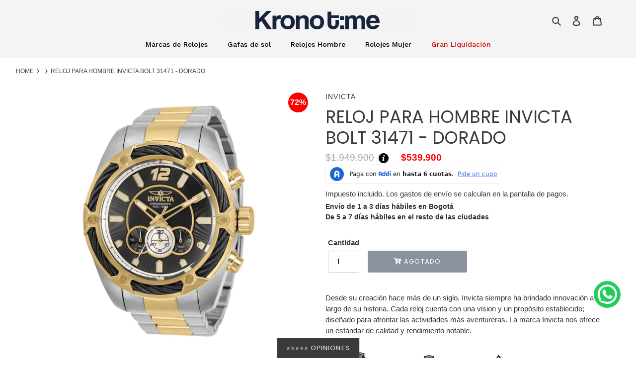

--- FILE ---
content_type: text/html; charset=utf-8
request_url: https://kronotime.com/products/reloj-invicta-bolt-31471
body_size: 72954
content:
<!doctype html>
<html id="main-container-pages" class="no-js" lang="es">
<head>
<!-- starapps_core_start -->
<!-- This code is automatically managed by StarApps Studio -->
<!-- Please contact support@starapps.studio for any help -->
<!-- File location: snippets/starapps-core.liquid -->


<script type="application/json" sa-language-info="true" data-no-instant="true">{"current_language":"es", "default_language":"es", "money_format":"${{ amount_no_decimals_with_comma_separator }}"}</script>

    
<script type="text/javascript" src="https://assets-cdn.starapps.studio/apps/vsk/kronotime-s-a/script-17147-1671106098.js?shop=kronotime-s-a.myshopify.com" async></script>


<!-- VSK_PRE_APP_HIDE_CODE -->

<!-- VSK_PRE_APP_HIDE_CODE_END -->
    

<script type="text/javascript" src="https://assets-cdn.starapps.studio/apps/vsk/kronotime-s-a/data-1671106088.js?shop=kronotime-s-a.myshopify.com" async></script>
<!-- starapps_core_end -->

  <meta charset="utf-8">
  <meta http-equiv="X-UA-Compatible" content="IE=edge,chrome=1">
  <meta name="viewport" content="width=device-width,initial-scale=1">
  <meta name="theme-color" content="#3a3a3a">

  <link rel="preconnect" href="https://cdn.shopify.com" crossorigin>
  <link rel="preconnect" href="https://fonts.shopifycdn.com" crossorigin>
  <link rel="preconnect" href="https://monorail-edge.shopifysvc.com">
  
  	<link rel="stylesheet" href="https://unpkg.com/flickity@2/dist/flickity.min.css">
	<script src="https://unpkg.com/flickity@2/dist/flickity.pkgd.min.js"></script>
 
  
  <!-- Google Tag Manager -->
<script>(function(w,d,s,l,i){w[l]=w[l]||[];w[l].push({'gtm.start':
new Date().getTime(),event:'gtm.js'});var f=d.getElementsByTagName(s)[0],
j=d.createElement(s),dl=l!='dataLayer'?'&l='+l:'';j.async=true;j.src=
'https://www.googletagmanager.com/gtm.js?id='+i+dl;f.parentNode.insertBefore(j,f);
})(window,document,'script','dataLayer','GTM-MCCTF4M');</script>
<!-- End Google Tag Manager -->

<!-- TikTok Pixel Code Start -->
<script>
!function (w, d, t) {
  w.TiktokAnalyticsObject=t;var ttq=w[t]=w[t]||[];ttq.methods=["page","track","identify","instances","debug","on","off","once","ready","alias","group","enableCookie","disableCookie","holdConsent","revokeConsent","grantConsent"],ttq.setAndDefer=function(t,e){t[e]=function(){t.push([e].concat(Array.prototype.slice.call(arguments,0)))}};for(var i=0;i<ttq.methods.length;i++)ttq.setAndDefer(ttq,ttq.methods[i]);ttq.instance=function(t){for(
var e=ttq._i[t]||[],n=0;n<ttq.methods.length;n++)ttq.setAndDefer(e,ttq.methods[n]);return e},ttq.load=function(e,n){var r="https://analytics.tiktok.com/i18n/pixel/events.js",o=n&&n.partner;ttq._i=ttq._i||{},ttq._i[e]=[],ttq._i[e]._u=r,ttq._t=ttq._t||{},ttq._t[e]=+new Date,ttq._o=ttq._o||{},ttq._o[e]=n||{};n=document.createElement("script")
;n.type="text/javascript",n.async=!0,n.src=r+"?sdkid="+e+"&lib="+t;e=document.getElementsByTagName("script")[0];e.parentNode.insertBefore(n,e)};


  ttq.load('CRQSPE3C77UC8JTFGR2G');
  ttq.page();
}(window, document, 'ttq');
</script>
<!-- TikTok Pixel Code End --><link rel="stylesheet" href="//kronotime.com/cdn/shop/t/16/assets/theme.css?v=172458447783321837991769018033" as="style">
  <link rel="preload" as="font" href="//kronotime.com/cdn/fonts/poppins/poppins_n4.0ba78fa5af9b0e1a374041b3ceaadf0a43b41362.woff2" type="font/woff2" crossorigin>
  <link rel="preload" as="font" href="//kronotime.com/cdn/fonts/poppins/poppins_n4.0ba78fa5af9b0e1a374041b3ceaadf0a43b41362.woff2" type="font/woff2" crossorigin>
  <link rel="preload" as="font" href="//kronotime.com/cdn/fonts/poppins/poppins_n7.56758dcf284489feb014a026f3727f2f20a54626.woff2" type="font/woff2" crossorigin>
  
  <!--  SLIDER  -->
  <script src="//kronotime.com/cdn/shop/t/16/assets/swiper-bundle.min.js?v=27151848501352004691724882631" defer="defer"></script>
  <link rel="stylesheet" href="//kronotime.com/cdn/shop/t/16/assets/swiper-bundle.min.css?v=35049300365071119411724882631" as="style">
  
  <script src="https://code.jquery.com/jquery-3.5.1.min.js" integrity="sha256-9/aliU8dGd2tb6OSsuzixeV4y/faTqgFtohetphbbj0=" crossorigin="anonymous"></script>
  <script src="https://cdn.jsdelivr.net/npm/bootstrap@4.6.0/dist/js/bootstrap.bundle.min.js" integrity="sha384-Piv4xVNRyMGpqkS2by6br4gNJ7DXjqk09RmUpJ8jgGtD7zP9yug3goQfGII0yAns" crossorigin="anonymous"></script>
  
  <link href="//kronotime.com/cdn/shop/t/16/assets/pop-iva.css?v=138941357454814306201724882630" rel="stylesheet" type="text/css" media="all" />
  <script src="//kronotime.com/cdn/shop/t/16/assets/pop-iva.js?v=107590176777614423791724882631" defer="defer"></script>
  
  <link href="//kronotime.com/cdn/shop/t/16/assets/flipclock.css?v=147815763647521735641724882631" rel="stylesheet" type="text/css" media="all" />
  <script src="//kronotime.com/cdn/shop/t/16/assets/flipclock.js?v=90560034811188473641724882631" defer="defer"></script>
  
  <link href="//kronotime.com/cdn/shop/t/16/assets/flipdown.css?v=171827891184582831191724882631" rel="stylesheet" type="text/css" media="all" />
  <script src="//kronotime.com/cdn/shop/t/16/assets/flipdown.js?v=105593906548900366271724882630" defer="defer"></script>

  <script src="https://cdn.jsdelivr.net/npm/canvas-confetti@1.9.3/dist/confetti.browser.min.js"></script>
  
  
  <link href="//kronotime.com/cdn/shop/t/16/assets/estilos-modal-addi.css?v=131170568903416580961724882631" rel="stylesheet" type="text/css" media="all" />
  <script src="//kronotime.com/cdn/shop/t/16/assets/main-modal-addi.js?v=110634775074918095651724882630" async="async"></script>
  
  <link rel="stylesheet" href="https://use.fontawesome.com/releases/v5.15.3/css/all.css" integrity="sha384-SZXxX4whJ79/gErwcOYf+zWLeJdY/qpuqC4cAa9rOGUstPomtqpuNWT9wdPEn2fk" crossorigin="anonymous">
  
  <link href="https://cdn.jsdelivr.net/npm/bootstrap@5.0.2/dist/css/bootstrap.min.css" rel="stylesheet" integrity="sha384-EVSTQN3/azprG1Anm3QDgpJLIm9Nao0Yz1ztcQTwFspd3yD65VohhpuuCOmLASjC" crossorigin="anonymous">
  
  <link rel="stylesheet" href="https://maxcdn.bootstrapcdn.com/bootstrap/3.3.7/css/bootstrap.min.css" integrity="sha384-BVYiiSIFeK1dGmJRAkycuHAHRg32OmUcww7on3RYdg4Va+PmSTsz/K68vbdEjh4u" crossorigin="anonymous">
<!-- Optional theme -->
<link rel="stylesheet" href="https://maxcdn.bootstrapcdn.com/bootstrap/3.3.7/css/bootstrap-theme.min.css" integrity="sha384-rHyoN1iRsVXV4nD0JutlnGaslCJuC7uwjduW9SVrLvRYooPp2bWYgmgJQIXwl/Sp" crossorigin="anonymous">
<!-- Latest compiled and minified JavaScript -->
<script src="https://maxcdn.bootstrapcdn.com/bootstrap/3.3.7/js/bootstrap.min.js" integrity="sha384-Tc5IQib027qvyjSMfHjOMaLkfuWVxZxUPnCJA7l2mCWNIpG9mGCD8wGNIcPD7Txa" crossorigin="anonymous"></script><link rel="canonical" href="https://kronotime.com/products/reloj-invicta-bolt-31471"><link rel="shortcut icon" href="//kronotime.com/cdn/shop/files/Recurso_1_32x32.png?v=1625756421" type="image/png"><title>RELOJ PARA HOMBRE INVICTA BOLT 31471 - DORADO
&ndash; Kronotime</title><meta name="description" content="Desde su creación hace más de un siglo, Invicta siempre ha brindado innovación a lo largo de su historia. Cada reloj cuenta con una vision y un propósito establecido; diseñado para afrontar las actividades más aventureras. La marca Invicta nos ofrece un estándar de calidad y rendimiento notable. Análogo 52 [mm] 100 [m]"><!-- /snippets/social-meta-tags.liquid -->


<meta property="og:site_name" content="Kronotime">
<meta property="og:url" content="https://kronotime.com/products/reloj-invicta-bolt-31471">
<meta property="og:title" content="RELOJ PARA HOMBRE INVICTA BOLT 31471 - DORADO">
<meta property="og:type" content="product">
<meta property="og:description" content="Desde su creación hace más de un siglo, Invicta siempre ha brindado innovación a lo largo de su historia. Cada reloj cuenta con una vision y un propósito establecido; diseñado para afrontar las actividades más aventureras. La marca Invicta nos ofrece un estándar de calidad y rendimiento notable. Análogo 52 [mm] 100 [m]"><meta property="og:image" content="http://kronotime.com/cdn/shop/products/886678371754_732ea7f9-2367-4048-92eb-2d30d2532f51.jpg?v=1654807811">
  <meta property="og:image:secure_url" content="https://kronotime.com/cdn/shop/products/886678371754_732ea7f9-2367-4048-92eb-2d30d2532f51.jpg?v=1654807811">
  <meta property="og:image:width" content="1600">
  <meta property="og:image:height" content="1600">
  <meta property="og:price:amount" content="539.900">
  <meta property="og:price:currency" content="COP">



<meta name="twitter:card" content="summary_large_image">
<meta name="twitter:title" content="RELOJ PARA HOMBRE INVICTA BOLT 31471 - DORADO">
<meta name="twitter:description" content="Desde su creación hace más de un siglo, Invicta siempre ha brindado innovación a lo largo de su historia. Cada reloj cuenta con una vision y un propósito establecido; diseñado para afrontar las actividades más aventureras. La marca Invicta nos ofrece un estándar de calidad y rendimiento notable. Análogo 52 [mm] 100 [m]">

  
<style data-shopify>
:root {
    --color-text: #3a3a3a;
    --color-text-rgb: 58, 58, 58;
    --color-body-text: #333232;
    --color-sale-text: #EA0606;
    --color-small-button-text-border: #3a3a3a;
    --color-text-field: #ffffff;
    --color-text-field-text: #000000;
    --color-text-field-text-rgb: 0, 0, 0;

    --color-btn-primary: #3a3a3a;
    --color-btn-primary-darker: #212121;
    --color-btn-primary-text: #ffffff;

    --color-blankstate: rgba(51, 50, 50, 0.35);
    --color-blankstate-border: rgba(51, 50, 50, 0.2);
    --color-blankstate-background: rgba(51, 50, 50, 0.1);

    --color-text-focus:#606060;
    --color-overlay-text-focus:#e6e6e6;
    --color-btn-primary-focus:#606060;
    --color-btn-social-focus:#d2d2d2;
    --color-small-button-text-border-focus:#606060;
    --predictive-search-focus:#f2f2f2;

    --color-body: #ffffff;
    --color-bg: #ffffff;
    --color-bg-rgb: 255, 255, 255;
    --color-bg-alt: rgba(51, 50, 50, 0.05);
    --color-bg-currency-selector: rgba(51, 50, 50, 0.2);

    --color-overlay-title-text: #ffffff;
    --color-image-overlay: #685858;
    --color-image-overlay-rgb: 104, 88, 88;--opacity-image-overlay: 0.4;--hover-overlay-opacity: 0.8;

    --color-border: #ebebeb;
    --color-border-form: #cccccc;
    --color-border-form-darker: #b3b3b3;

    --svg-select-icon: url(//kronotime.com/cdn/shop/t/16/assets/ico-select.svg?v=29003672709104678581724882641);
    --slick-img-url: url(//kronotime.com/cdn/shop/t/16/assets/ajax-loader.gif?v=41356863302472015721724882630);

    --font-weight-body--bold: 700;
    --font-weight-body--bolder: 700;

    --font-stack-header: Poppins, sans-serif;
    --font-style-header: normal;
    --font-weight-header: 400;

    --font-stack-body: Poppins, sans-serif;
    --font-style-body: normal;
    --font-weight-body: 400;

    --font-size-header: 26;

    --font-size-base: 15;

    --font-h1-desktop: 35;
    --font-h1-mobile: 32;
    --font-h2-desktop: 20;
    --font-h2-mobile: 18;
    --font-h3-mobile: 20;
    --font-h4-desktop: 17;
    --font-h4-mobile: 15;
    --font-h5-desktop: 15;
    --font-h5-mobile: 13;
    --font-h6-desktop: 14;
    --font-h6-mobile: 12;

    --font-mega-title-large-desktop: 65;

    --font-rich-text-large: 17;
    --font-rich-text-small: 13;

    
--color-video-bg: #f2f2f2;

    
    --global-color-image-loader-primary: rgba(58, 58, 58, 0.06);
    --global-color-image-loader-secondary: rgba(58, 58, 58, 0.12);
  }
</style>


  <style>*,::after,::before{box-sizing:border-box}body{margin:0}body,html{background-color:var(--color-body)}body,button{font-size:calc(var(--font-size-base) * 1px);font-family:var(--font-stack-body);font-style:var(--font-style-body);font-weight:var(--font-weight-body);color:var(--color-text);line-height:1.5}body,button{-webkit-font-smoothing:antialiased;-webkit-text-size-adjust:100%}.border-bottom{border-bottom:1px solid var(--color-border)}.btn--link{background-color:transparent;border:0;margin:0;color:var(--color-text);text-align:left}.text-right{text-align:right}.icon{display:inline-block;width:20px;height:20px;vertical-align:middle;fill:currentColor}.icon__fallback-text,.visually-hidden{position:absolute!important;overflow:hidden;clip:rect(0 0 0 0);height:1px;width:1px;margin:-1px;padding:0;border:0}svg.icon:not(.icon--full-color) circle,svg.icon:not(.icon--full-color) ellipse,svg.icon:not(.icon--full-color) g,svg.icon:not(.icon--full-color) line,svg.icon:not(.icon--full-color) path,svg.icon:not(.icon--full-color) polygon,svg.icon:not(.icon--full-color) polyline,svg.icon:not(.icon--full-color) rect,symbol.icon:not(.icon--full-color) circle,symbol.icon:not(.icon--full-color) ellipse,symbol.icon:not(.icon--full-color) g,symbol.icon:not(.icon--full-color) line,symbol.icon:not(.icon--full-color) path,symbol.icon:not(.icon--full-color) polygon,symbol.icon:not(.icon--full-color) polyline,symbol.icon:not(.icon--full-color) rect{fill:inherit;stroke:inherit}li{list-style:none}.list--inline{padding:0;margin:0}.list--inline>li{display:inline-block;margin-bottom:0;vertical-align:middle}a{color:var(--color-text);text-decoration:none}.h1,.h2,h1,h2{margin:0 0 17.5px;font-family:var(--font-stack-header);font-style:var(--font-style-header);font-weight:var(--font-weight-header);line-height:1.2;overflow-wrap:break-word;word-wrap:break-word}.h1 a,.h2 a,h1 a,h2 a{color:inherit;text-decoration:none;font-weight:inherit}.h1,h1{font-size:calc(((var(--font-h1-desktop))/ (var(--font-size-base))) * 1em);text-transform:none;letter-spacing:0}@media only screen and (max-width:749px){.h1,h1{font-size:calc(((var(--font-h1-mobile))/ (var(--font-size-base))) * 1em)}}.h2,h2{font-size:calc(((var(--font-h2-desktop))/ (var(--font-size-base))) * 1em);text-transform:uppercase;letter-spacing:.1em}@media only screen and (max-width:749px){.h2,h2{font-size:calc(((var(--font-h2-mobile))/ (var(--font-size-base))) * 1em)}}p{color:var(--color-body-text);margin:0 0 19.44444px}@media only screen and (max-width:749px){p{font-size:calc(((var(--font-size-base) - 1)/ (var(--font-size-base))) * 1em)}}p:last-child{margin-bottom:0}@media only screen and (max-width:749px){.small--hide{display:none!important}}.grid{list-style:none;margin:0;padding:0;margin-left:-30px}.grid::after{content:'';display:table;clear:both}@media only screen and (max-width:749px){.grid{margin-left:-22px}}.grid::after{content:'';display:table;clear:both}.grid--no-gutters{margin-left:0}.grid--no-gutters .grid__item{padding-left:0}.grid--table{display:table;table-layout:fixed;width:100%}.grid--table>.grid__item{float:none;display:table-cell;vertical-align:middle}.grid__item{float:left;padding-left:30px;width:100%}@media only screen and (max-width:749px){.grid__item{padding-left:22px}}.grid__item[class*="--push"]{position:relative}@media only screen and (min-width:750px){.medium-up--one-quarter{width:25%}.medium-up--push-one-third{width:33.33%}.medium-up--one-half{width:50%}.medium-up--push-one-third{left:33.33%;position:relative}}.site-header{position:relative;background-color:var(--color-body)}@media only screen and (max-width:749px){.site-header{border-bottom:1px solid var(--color-border)}}@media only screen and (min-width:750px){.site-header{padding:0 55px}.site-header.logo--center{padding-top:30px}}.site-header__logo{margin:15px 0}.logo-align--center .site-header__logo{text-align:center;margin:0 auto}@media only screen and (max-width:749px){.logo-align--center .site-header__logo{text-align:left;margin:15px 0}}@media only screen and (max-width:749px){.site-header__logo{padding-left:22px;text-align:left}.site-header__logo img{margin:0}}.site-header__logo-link{display:inline-block;word-break:break-word}@media only screen and (min-width:750px){.logo-align--center .site-header__logo-link{margin:0 auto}}.site-header__logo-image{display:block}@media only screen and (min-width:750px){.site-header__logo-image{margin:0 auto}}.site-header__logo-image img{width:100%}.site-header__logo-image--centered img{margin:0 auto}.site-header__logo img{display:block}.site-header__icons{position:relative;white-space:nowrap}@media only screen and (max-width:749px){.site-header__icons{width:auto;padding-right:13px}.site-header__icons .btn--link,.site-header__icons .site-header__cart{font-size:calc(((var(--font-size-base))/ (var(--font-size-base))) * 1em)}}.site-header__icons-wrapper{position:relative;display:-webkit-flex;display:-ms-flexbox;display:flex;width:100%;-ms-flex-align:center;-webkit-align-items:center;-moz-align-items:center;-ms-align-items:center;-o-align-items:center;align-items:center;-webkit-justify-content:flex-end;-ms-justify-content:flex-end;justify-content:flex-end}.site-header__account,.site-header__cart,.site-header__search{position:relative}.site-header__search.site-header__icon{display:none}@media only screen and (min-width:1400px){.site-header__search.site-header__icon{display:block}}.site-header__search-toggle{display:block}@media only screen and (min-width:750px){.site-header__account,.site-header__cart{padding:10px 11px}}.site-header__cart-title,.site-header__search-title{position:absolute!important;overflow:hidden;clip:rect(0 0 0 0);height:1px;width:1px;margin:-1px;padding:0;border:0;display:block;vertical-align:middle}.site-header__cart-title{margin-right:3px}.site-header__cart-count{display:flex;align-items:center;justify-content:center;position:absolute;right:.4rem;top:.2rem;font-weight:700;background-color:var(--color-btn-primary);color:var(--color-btn-primary-text);border-radius:50%;min-width:1em;height:1em}.site-header__cart-count span{font-family:HelveticaNeue,"Helvetica Neue",Helvetica,Arial,sans-serif;font-size:calc(11em / 16);line-height:1}@media only screen and (max-width:749px){.site-header__cart-count{top:calc(7em / 16);right:0;border-radius:50%;min-width:calc(19em / 16);height:calc(19em / 16)}}@media only screen and (max-width:749px){.site-header__cart-count span{padding:.25em calc(6em / 16);font-size:12px}}.site-header__menu{display:none}@media only screen and (max-width:749px){.site-header__icon{display:inline-block;vertical-align:middle;padding:10px 11px;margin:0}}@media only screen and (min-width:750px){.site-header__icon .icon-search{margin-right:3px}}.announcement-bar{z-index:10;position:relative;text-align:center;border-bottom:1px solid transparent;padding:2px}.announcement-bar__link{display:block}.announcement-bar__message{display:block;padding:11px 22px;font-size:calc(((16)/ (var(--font-size-base))) * 1em);font-weight:var(--font-weight-header)}@media only screen and (min-width:750px){.announcement-bar__message{padding-left:55px;padding-right:55px}}.site-nav{position:relative;padding:0;text-align:center;margin:25px 0}.site-nav a{padding:3px 10px}.site-nav__link{display:block;white-space:nowrap}.site-nav--centered .site-nav__link{padding-top:0}.site-nav__link .icon-chevron-down{width:calc(8em / 16);height:calc(8em / 16);margin-left:.5rem}.site-nav__label{border-bottom:1px solid transparent}.site-nav__link--active .site-nav__label{border-bottom-color:var(--color-text)}.site-nav__link--button{border:none;background-color:transparent;padding:3px 10px}.site-header__mobile-nav{z-index:11;position:relative;background-color:var(--color-body)}@media only screen and (max-width:749px){.site-header__mobile-nav{display:-webkit-flex;display:-ms-flexbox;display:flex;width:100%;-ms-flex-align:center;-webkit-align-items:center;-moz-align-items:center;-ms-align-items:center;-o-align-items:center;align-items:center}}.mobile-nav--open .icon-close{display:none}.main-content{opacity:0}.main-content .shopify-section{display:none}.main-content .shopify-section:first-child{display:inherit}.critical-hidden{display:none}</style>

  
  
  
  
  <meta property="og:locale" content="es_ES">
  <meta property="og:type" content="website">
  <meta property="og:title" content="Kronotime | Compra Online Relojes, Joyas, Gafas de sol y más">
  <meta property="og:description" content="Compra en Kronotime Relojes y accesorios de las mejores marcas con excelentes precios." />
  <meta property="og:url" content="https://kronotime.com/">
  <meta property="og:site_name" content="Kronotime Colombia">
  <meta property="og:image" content="https://cdn.shopify.com/s/files/1/0541/9879/6483/files/relojes-kronotime-open-graph.png?v=1638904707">
  <meta property="og:image:secure_url" content="https://cdn.shopify.com/s/files/1/0541/9879/6483/files/relojes-kronotime-open-graph.png?v=1638904707">
  <meta property="og:image:alt" content="Relojes Originales">
  <meta property="og:image:width" content="1200" />
  <meta property="og:image:height" content="630" />
  <meta property="og:image:type" content="image/jpg">

  <meta name="twitter:card" content="summary_large_image" />
  <meta name="twitter:site" content="Kronotime Colombia" />
  <meta name="twitter:title" content="Kronotime | Compra Online Relojes, Joyas, Gafas y más" />
  <meta name="twitter:description" content="Compra en Kronotime Relojes y accesorios de las mejores marcas con excelentes precios." />
  <meta name="twitter:image" content="https://cdn.shopify.com/s/files/1/0541/9879/6483/files/relojes-kronotime-open-graph.png?v=1638904707" />
  <meta name="twitter:image:alt" content="Relojes para Hombre y Mujer" />
  
  <script>
    window.performance.mark('debut:theme_stylesheet_loaded.start');

    function onLoadStylesheet() {
      performance.mark('debut:theme_stylesheet_loaded.end');
      performance.measure('debut:theme_stylesheet_loaded', 'debut:theme_stylesheet_loaded.start', 'debut:theme_stylesheet_loaded.end');

      var url = "//kronotime.com/cdn/shop/t/16/assets/theme.css?v=172458447783321837991769018033";
      var link = document.querySelector('link[href="' + url + '"]');
      link.loaded = true;
      link.dispatchEvent(new Event('load'));
    }
  </script>
  
  <!-- clarity Tracking Code for https://kronotime.com/ -->

 <script type="text/javascript">
    (function(c,l,a,r,i,t,y){
        c[a]=c[a]||function(){(c[a].q=c[a].q||[]).push(arguments)};
        t=l.createElement(r);t.async=1;t.src="https://www.clarity.ms/tag/"+i;
        y=l.getElementsByTagName(r)[0];y.parentNode.insertBefore(t,y);
    })(window, document, "clarity", "script", "ero04gsc6h");
  </script><link rel="stylesheet" href="//kronotime.com/cdn/shop/t/16/assets/theme.css?v=172458447783321837991769018033" type="text/css" media="print" onload="this.media='all';onLoadStylesheet()">

  <style>
    @font-face {
  font-family: Poppins;
  font-weight: 400;
  font-style: normal;
  font-display: swap;
  src: url("//kronotime.com/cdn/fonts/poppins/poppins_n4.0ba78fa5af9b0e1a374041b3ceaadf0a43b41362.woff2") format("woff2"),
       url("//kronotime.com/cdn/fonts/poppins/poppins_n4.214741a72ff2596839fc9760ee7a770386cf16ca.woff") format("woff");
}

    @font-face {
  font-family: Poppins;
  font-weight: 400;
  font-style: normal;
  font-display: swap;
  src: url("//kronotime.com/cdn/fonts/poppins/poppins_n4.0ba78fa5af9b0e1a374041b3ceaadf0a43b41362.woff2") format("woff2"),
       url("//kronotime.com/cdn/fonts/poppins/poppins_n4.214741a72ff2596839fc9760ee7a770386cf16ca.woff") format("woff");
}

    @font-face {
  font-family: Poppins;
  font-weight: 700;
  font-style: normal;
  font-display: swap;
  src: url("//kronotime.com/cdn/fonts/poppins/poppins_n7.56758dcf284489feb014a026f3727f2f20a54626.woff2") format("woff2"),
       url("//kronotime.com/cdn/fonts/poppins/poppins_n7.f34f55d9b3d3205d2cd6f64955ff4b36f0cfd8da.woff") format("woff");
}

    @font-face {
  font-family: Poppins;
  font-weight: 700;
  font-style: normal;
  font-display: swap;
  src: url("//kronotime.com/cdn/fonts/poppins/poppins_n7.56758dcf284489feb014a026f3727f2f20a54626.woff2") format("woff2"),
       url("//kronotime.com/cdn/fonts/poppins/poppins_n7.f34f55d9b3d3205d2cd6f64955ff4b36f0cfd8da.woff") format("woff");
}

    @font-face {
  font-family: Poppins;
  font-weight: 400;
  font-style: italic;
  font-display: swap;
  src: url("//kronotime.com/cdn/fonts/poppins/poppins_i4.846ad1e22474f856bd6b81ba4585a60799a9f5d2.woff2") format("woff2"),
       url("//kronotime.com/cdn/fonts/poppins/poppins_i4.56b43284e8b52fc64c1fd271f289a39e8477e9ec.woff") format("woff");
}

    @font-face {
  font-family: Poppins;
  font-weight: 700;
  font-style: italic;
  font-display: swap;
  src: url("//kronotime.com/cdn/fonts/poppins/poppins_i7.42fd71da11e9d101e1e6c7932199f925f9eea42d.woff2") format("woff2"),
       url("//kronotime.com/cdn/fonts/poppins/poppins_i7.ec8499dbd7616004e21155106d13837fff4cf556.woff") format("woff");
}

  </style>

  <script>
    var theme = {
      breakpoints: {
        medium: 750,
        large: 990,
        widescreen: 1400
      },
      strings: {
        addToCart: "Agregar al carrito",
        soldOut: "Agotado",
        unavailable: "No disponible",
        regularPrice: "Precio habitual",
        salePrice: "Precio de venta",
        sale: "Oferta",
        fromLowestPrice: "de [price]",
        vendor: "Proveedor",
        showMore: "Ver más",
        showLess: "Mostrar menos",
        searchFor: "Buscar",
        addressError: "No se puede encontrar esa dirección",
        addressNoResults: "No results for that address",
        addressQueryLimit: "Se ha excedido el límite de uso de la API de Google . Considere la posibilidad de actualizar a un \u003ca href=\"https:\/\/developers.google.com\/maps\/premium\/usage-limits\"\u003ePlan Premium\u003c\/a\u003e.",
        authError: "Hubo un problema de autenticación con su cuenta de Google Maps.",
        newWindow: "Abre en una nueva ventana.",
        external: "Abre sitio externo.",
        newWindowExternal: "Abre sitio externo externo en una nueva ventana.",
        removeLabel: "Eliminar [product]",
        update: "Actualizar carrito",
        quantity: "Cantidad",
        discountedTotal: "Descuento total",
        regularTotal: "Precio regular total",
        priceColumn: "Ver la columna de Precio para detalles del descuento.",
        quantityMinimumMessage: "La cantidad debe ser 1 o más",
        cartError: "Se ha producido un error al actualizar tu carrito. Vuelve a intentarlo.",
        removedItemMessage: "Eliminó \u003cspan class=\"cart__removed-product-details\"\u003e([quantity]) [link]\u003c\/span\u003e de tu carrito.",
        unitPrice: "Precio unitario",
        unitPriceSeparator: "por",
        oneCartCount: "1 artículo",
        otherCartCount: "[count] artículos",
        quantityLabel: "Cantidad: [count]",
        products: "Productos",
        loading: "Cargando",
        number_of_results: "[result_number] de [results_count]",
        number_of_results_found: "[results_count] resultados encontrados",
        one_result_found: "1 resultado encontrado"
      },
      moneyFormat: "${{ amount_no_decimals_with_comma_separator }}",
      moneyFormatWithCurrency: "${{ amount_no_decimals_with_comma_separator }} COP",
      settings: {
        predictiveSearchEnabled: true,
        predictiveSearchShowPrice: false,
        predictiveSearchShowVendor: false
      },
      stylesheet: "//kronotime.com/cdn/shop/t/16/assets/theme.css?v=172458447783321837991769018033"
    };document.documentElement.className = document.documentElement.className.replace('no-js', 'js');
  </script><script src="//kronotime.com/cdn/shop/t/16/assets/theme.js?v=174533002457346562991749247684" defer="defer"></script>
  <script src="//kronotime.com/cdn/shop/t/16/assets/custom.js?v=90970492307770258251724882631" defer="defer"></script>
  <script src="//kronotime.com/cdn/shop/t/16/assets/lazysizes.js?v=63098554868324070131724882631" async="async"></script>
<!--   <script src="//kronotime.com/cdn/shop/t/16/assets/redirect.js?v=135827225285943455901724882630" defer="defer"></script> -->
  
  <script src="https://unpkg.com/swiper/swiper-bundle.js"></script>
  <script src="https://unpkg.com/swiper/swiper-bundle.min.js"></script>
  <script src="//kronotime.com/cdn/shop/t/16/assets/blocked-actions-save-page.js?v=122098382375581067481761320718" defer="defer"></script>


  <script type="text/javascript">
    if (window.MSInputMethodContext && document.documentMode) {
      var scripts = document.getElementsByTagName('script')[0];
      var polyfill = document.createElement("script");
      polyfill.defer = true;
      polyfill.src = "//kronotime.com/cdn/shop/t/16/assets/ie11CustomProperties.min.js?v=146208399201472936201724882630";

      scripts.parentNode.insertBefore(polyfill, scripts);
    }
  </script>

  

  



  <script>window.performance && window.performance.mark && window.performance.mark('shopify.content_for_header.start');</script><meta name="google-site-verification" content="2vXJcmTdtjfOaa0kJdDkMNxzmL9ySDqeQO4-N4mhQJU">
<meta name="google-site-verification" content="2vXJcmTdtjfOaa0kJdDkMNxzmL9ySDqeQO4-N4mhQJU">
<meta id="shopify-digital-wallet" name="shopify-digital-wallet" content="/54198796483/digital_wallets/dialog">
<link rel="alternate" type="application/json+oembed" href="https://kronotime.com/products/reloj-invicta-bolt-31471.oembed">
<script async="async" src="/checkouts/internal/preloads.js?locale=es-CO"></script>
<script id="shopify-features" type="application/json">{"accessToken":"2df578a679dbe7fda3f73a45ddcbcddc","betas":["rich-media-storefront-analytics"],"domain":"kronotime.com","predictiveSearch":true,"shopId":54198796483,"locale":"es"}</script>
<script>var Shopify = Shopify || {};
Shopify.shop = "kronotime-s-a.myshopify.com";
Shopify.locale = "es";
Shopify.currency = {"active":"COP","rate":"1.0"};
Shopify.country = "CO";
Shopify.theme = {"name":"KronotimeCOL\/main","id":137797173443,"schema_name":"Debut","schema_version":"17.13.0","theme_store_id":null,"role":"main"};
Shopify.theme.handle = "null";
Shopify.theme.style = {"id":null,"handle":null};
Shopify.cdnHost = "kronotime.com/cdn";
Shopify.routes = Shopify.routes || {};
Shopify.routes.root = "/";</script>
<script type="module">!function(o){(o.Shopify=o.Shopify||{}).modules=!0}(window);</script>
<script>!function(o){function n(){var o=[];function n(){o.push(Array.prototype.slice.apply(arguments))}return n.q=o,n}var t=o.Shopify=o.Shopify||{};t.loadFeatures=n(),t.autoloadFeatures=n()}(window);</script>
<script id="shop-js-analytics" type="application/json">{"pageType":"product"}</script>
<script defer="defer" async type="module" src="//kronotime.com/cdn/shopifycloud/shop-js/modules/v2/client.init-shop-cart-sync_2Gr3Q33f.es.esm.js"></script>
<script defer="defer" async type="module" src="//kronotime.com/cdn/shopifycloud/shop-js/modules/v2/chunk.common_noJfOIa7.esm.js"></script>
<script defer="defer" async type="module" src="//kronotime.com/cdn/shopifycloud/shop-js/modules/v2/chunk.modal_Deo2FJQo.esm.js"></script>
<script type="module">
  await import("//kronotime.com/cdn/shopifycloud/shop-js/modules/v2/client.init-shop-cart-sync_2Gr3Q33f.es.esm.js");
await import("//kronotime.com/cdn/shopifycloud/shop-js/modules/v2/chunk.common_noJfOIa7.esm.js");
await import("//kronotime.com/cdn/shopifycloud/shop-js/modules/v2/chunk.modal_Deo2FJQo.esm.js");

  window.Shopify.SignInWithShop?.initShopCartSync?.({"fedCMEnabled":true,"windoidEnabled":true});

</script>
<script>(function() {
  var isLoaded = false;
  function asyncLoad() {
    if (isLoaded) return;
    isLoaded = true;
    var urls = ["https:\/\/formbuilder.hulkapps.com\/skeletopapp.js?shop=kronotime-s-a.myshopify.com","https:\/\/cdn.shopify.com\/s\/files\/1\/0683\/1371\/0892\/files\/splmn-shopify-prod-August-31.min.js?v=1693985059\u0026shop=kronotime-s-a.myshopify.com","https:\/\/platform-api.sharethis.com\/js\/sharethis.js?shop=kronotime-s-a.myshopify.com#property=62d04fef01f23300194c6e18\u0026product=inline-share-buttons\u0026ver=1657819129","https:\/\/cdn.trytadapp.com\/loader.js?shop=kronotime-s-a.myshopify.com","https:\/\/script.app.flomllr.com\/controller.js?stamp=1722959589674\u0026shop=kronotime-s-a.myshopify.com"];
    for (var i = 0; i < urls.length; i++) {
      var s = document.createElement('script');
      s.type = 'text/javascript';
      s.async = true;
      s.src = urls[i];
      var x = document.getElementsByTagName('script')[0];
      x.parentNode.insertBefore(s, x);
    }
  };
  if(window.attachEvent) {
    window.attachEvent('onload', asyncLoad);
  } else {
    window.addEventListener('load', asyncLoad, false);
  }
})();</script>
<script id="__st">var __st={"a":54198796483,"offset":-18000,"reqid":"93de99bb-73f0-4851-a252-b2c71e92ee49-1769071519","pageurl":"kronotime.com\/products\/reloj-invicta-bolt-31471","u":"16f41a789e08","p":"product","rtyp":"product","rid":6552814256323};</script>
<script>window.ShopifyPaypalV4VisibilityTracking = true;</script>
<script id="captcha-bootstrap">!function(){'use strict';const t='contact',e='account',n='new_comment',o=[[t,t],['blogs',n],['comments',n],[t,'customer']],c=[[e,'customer_login'],[e,'guest_login'],[e,'recover_customer_password'],[e,'create_customer']],r=t=>t.map((([t,e])=>`form[action*='/${t}']:not([data-nocaptcha='true']) input[name='form_type'][value='${e}']`)).join(','),a=t=>()=>t?[...document.querySelectorAll(t)].map((t=>t.form)):[];function s(){const t=[...o],e=r(t);return a(e)}const i='password',u='form_key',d=['recaptcha-v3-token','g-recaptcha-response','h-captcha-response',i],f=()=>{try{return window.sessionStorage}catch{return}},m='__shopify_v',_=t=>t.elements[u];function p(t,e,n=!1){try{const o=window.sessionStorage,c=JSON.parse(o.getItem(e)),{data:r}=function(t){const{data:e,action:n}=t;return t[m]||n?{data:e,action:n}:{data:t,action:n}}(c);for(const[e,n]of Object.entries(r))t.elements[e]&&(t.elements[e].value=n);n&&o.removeItem(e)}catch(o){console.error('form repopulation failed',{error:o})}}const l='form_type',E='cptcha';function T(t){t.dataset[E]=!0}const w=window,h=w.document,L='Shopify',v='ce_forms',y='captcha';let A=!1;((t,e)=>{const n=(g='f06e6c50-85a8-45c8-87d0-21a2b65856fe',I='https://cdn.shopify.com/shopifycloud/storefront-forms-hcaptcha/ce_storefront_forms_captcha_hcaptcha.v1.5.2.iife.js',D={infoText:'Protegido por hCaptcha',privacyText:'Privacidad',termsText:'Términos'},(t,e,n)=>{const o=w[L][v],c=o.bindForm;if(c)return c(t,g,e,D).then(n);var r;o.q.push([[t,g,e,D],n]),r=I,A||(h.body.append(Object.assign(h.createElement('script'),{id:'captcha-provider',async:!0,src:r})),A=!0)});var g,I,D;w[L]=w[L]||{},w[L][v]=w[L][v]||{},w[L][v].q=[],w[L][y]=w[L][y]||{},w[L][y].protect=function(t,e){n(t,void 0,e),T(t)},Object.freeze(w[L][y]),function(t,e,n,w,h,L){const[v,y,A,g]=function(t,e,n){const i=e?o:[],u=t?c:[],d=[...i,...u],f=r(d),m=r(i),_=r(d.filter((([t,e])=>n.includes(e))));return[a(f),a(m),a(_),s()]}(w,h,L),I=t=>{const e=t.target;return e instanceof HTMLFormElement?e:e&&e.form},D=t=>v().includes(t);t.addEventListener('submit',(t=>{const e=I(t);if(!e)return;const n=D(e)&&!e.dataset.hcaptchaBound&&!e.dataset.recaptchaBound,o=_(e),c=g().includes(e)&&(!o||!o.value);(n||c)&&t.preventDefault(),c&&!n&&(function(t){try{if(!f())return;!function(t){const e=f();if(!e)return;const n=_(t);if(!n)return;const o=n.value;o&&e.removeItem(o)}(t);const e=Array.from(Array(32),(()=>Math.random().toString(36)[2])).join('');!function(t,e){_(t)||t.append(Object.assign(document.createElement('input'),{type:'hidden',name:u})),t.elements[u].value=e}(t,e),function(t,e){const n=f();if(!n)return;const o=[...t.querySelectorAll(`input[type='${i}']`)].map((({name:t})=>t)),c=[...d,...o],r={};for(const[a,s]of new FormData(t).entries())c.includes(a)||(r[a]=s);n.setItem(e,JSON.stringify({[m]:1,action:t.action,data:r}))}(t,e)}catch(e){console.error('failed to persist form',e)}}(e),e.submit())}));const S=(t,e)=>{t&&!t.dataset[E]&&(n(t,e.some((e=>e===t))),T(t))};for(const o of['focusin','change'])t.addEventListener(o,(t=>{const e=I(t);D(e)&&S(e,y())}));const B=e.get('form_key'),M=e.get(l),P=B&&M;t.addEventListener('DOMContentLoaded',(()=>{const t=y();if(P)for(const e of t)e.elements[l].value===M&&p(e,B);[...new Set([...A(),...v().filter((t=>'true'===t.dataset.shopifyCaptcha))])].forEach((e=>S(e,t)))}))}(h,new URLSearchParams(w.location.search),n,t,e,['guest_login'])})(!0,!0)}();</script>
<script integrity="sha256-4kQ18oKyAcykRKYeNunJcIwy7WH5gtpwJnB7kiuLZ1E=" data-source-attribution="shopify.loadfeatures" defer="defer" src="//kronotime.com/cdn/shopifycloud/storefront/assets/storefront/load_feature-a0a9edcb.js" crossorigin="anonymous"></script>
<script data-source-attribution="shopify.dynamic_checkout.dynamic.init">var Shopify=Shopify||{};Shopify.PaymentButton=Shopify.PaymentButton||{isStorefrontPortableWallets:!0,init:function(){window.Shopify.PaymentButton.init=function(){};var t=document.createElement("script");t.src="https://kronotime.com/cdn/shopifycloud/portable-wallets/latest/portable-wallets.es.js",t.type="module",document.head.appendChild(t)}};
</script>
<script data-source-attribution="shopify.dynamic_checkout.buyer_consent">
  function portableWalletsHideBuyerConsent(e){var t=document.getElementById("shopify-buyer-consent"),n=document.getElementById("shopify-subscription-policy-button");t&&n&&(t.classList.add("hidden"),t.setAttribute("aria-hidden","true"),n.removeEventListener("click",e))}function portableWalletsShowBuyerConsent(e){var t=document.getElementById("shopify-buyer-consent"),n=document.getElementById("shopify-subscription-policy-button");t&&n&&(t.classList.remove("hidden"),t.removeAttribute("aria-hidden"),n.addEventListener("click",e))}window.Shopify?.PaymentButton&&(window.Shopify.PaymentButton.hideBuyerConsent=portableWalletsHideBuyerConsent,window.Shopify.PaymentButton.showBuyerConsent=portableWalletsShowBuyerConsent);
</script>
<script data-source-attribution="shopify.dynamic_checkout.cart.bootstrap">document.addEventListener("DOMContentLoaded",(function(){function t(){return document.querySelector("shopify-accelerated-checkout-cart, shopify-accelerated-checkout")}if(t())Shopify.PaymentButton.init();else{new MutationObserver((function(e,n){t()&&(Shopify.PaymentButton.init(),n.disconnect())})).observe(document.body,{childList:!0,subtree:!0})}}));
</script>
<script id='scb4127' type='text/javascript' async='' src='https://kronotime.com/cdn/shopifycloud/privacy-banner/storefront-banner.js'></script>
<script>window.performance && window.performance.mark && window.performance.mark('shopify.content_for_header.end');</script>
  
  
  <script src="//kronotime.com/cdn/shop/t/16/assets/slick.min.js?v=71779134894361685811724882630" defer="defer"></script>

<!-- Font icon for header icons -->
<link href="https://wishlisthero-assets.revampco.com/safe-icons/css/wishlisthero-icons.css" rel="stylesheet"/>
<!-- Style for floating buttons and others -->
<style type="text/css">
    .wishlisthero-floating {
        position: absolute;
          right:5px;
        top: 5px;
        z-index: 23;
        border-radius: 100%;
    }

    .wishlisthero-floating:hover {
        background-color: rgba(0, 0, 0, 0.05);
    }

    .wishlisthero-floating button {
        font-size: 20px !important;
        width: 40px !important;
        padding: 0.125em 0 0 !important;
    }
  
   .__react_component_tooltip{
     visibility: hidden !important;
    } 
  
.MuiTypography-body2 ,.MuiTypography-body1 ,.MuiTypography-caption ,.MuiTypography-button ,.MuiTypography-h1 ,.MuiTypography-h2 ,.MuiTypography-h3 ,.MuiTypography-h4 ,.MuiTypography-h5 ,.MuiTypography-h6 ,.MuiTypography-subtitle1 ,.MuiTypography-subtitle2 ,.MuiTypography-overline , MuiButton-root,  .MuiCardHeader-title a{
     font-family: inherit !important; /*Roboto, Helvetica, Arial, sans-serif;*/
}
.MuiTypography-h1 , .MuiTypography-h2 , .MuiTypography-h3 , .MuiTypography-h4 , .MuiTypography-h5 , .MuiTypography-h6 ,  .MuiCardHeader-title a{
     font-family: Poppins, sans-serif !important;
     font-family: ,  !important;
     font-family: ,  !important;
     font-family: ,  !important;
}

@media screen and (max-width: 749px){
.wishlisthero-product-page-button-container{
width:100%
}
.wishlisthero-product-page-button-container button{
 margin-left:auto !important; margin-right: auto !important;
}
}
    /****************************************************************************************/
    /* For some theme shared view need some spacing */
    /*
    #wishlist-hero-shared-list-view {
  margin-top: 15px;
  margin-bottom: 15px;
}
#wishlist-hero-shared-list-view h1 {
  padding-left: 5px;
}

#wishlisthero-product-page-button-container {
  padding-top: 15px;
}
*/
    /****************************************************************************************/
    /* #wishlisthero-product-page-button-container button {
  padding-left: 1px !important;
} */
    /****************************************************************************************/
    /* Customize the indicator when wishlist has items AND the normal indicator not working */
     span.wishlist-hero-items-count {

  top: -2px; 
 right: -5px;  
font-size: calc(11em / 16); 
font-family: 'HelveticaNeue','Helvetica Neue',Helvetica,Arial,sans-serif; 
padding: 0px; 
text-align: center; 
vertical-align: middle; 
width: 10px; 
line-height: 1rem; 
min-width: 1rem; 
min-height: 1rem;
}
@media screen and (max-width: 749px) {
span.wishlist-hero-items-count {
    line-height: calc(19rem / 16);
    min-width: calc(19rem / 16);
    min-height: calc(19rem / 16) ;
    top: calc(11rem / 16);
    font-size: 12px;
    right: 3px;
}
}
</style>
<script>window.wishlisthero_cartDotClasses=['site-header__cart-count', 'is-visible'];</script>
<script>window.wishlisthero_buttonProdPageClasses=['btn'];</script>
<script>window.wishlisthero_buttonProdPageFontSize='auto';</script>
 <script type='text/javascript'>try{
   window.WishListHero_setting = {"ButtonColor":"rgba(0, 0, 0, 1)","IconColor":"rgba(255, 255, 255, 1)","IconType":"Heart","ButtonTextBeforeAdding":"Añadir a mi lista de favoritos","ButtonTextAfterAdding":"Añadido a mi lista de favoritos","AnimationAfterAddition":"Fade in","ButtonTextAddToCart":"Añadir al carrito","ButtonTextAddAllToCart":"Comprar todo","ButtonTextRemoveAllToCart":"Eliminar todo","AddedProductNotificationText":"Producto agregado a mi lista de favoritos","AddedProductToCartNotificationText":"Producto añadido al carrito ","ViewCartLinkText":"Ver Carrito","SharePopup_TitleText":"Compartir mi  lista de favoritos","SharePopup_shareBtnText":"Compartir","SharePopup_shareHederText":"Compartir en redes sociales","SharePopup_shareCopyText":"Or copy Wishlist link to share","SharePopup_shareCancelBtnText":"cancel","SharePopup_shareCopyBtnText":"Copiar","SendEMailPopup_BtnText":"Enviar e mail","SendEMailPopup_FromText":"Nombre","SendEMailPopup_ToText":"E mail","SendEMailPopup_BodyText":"Asunto","SendEMailPopup_SendBtnText":"Enviar","SendEMailPopup_TitleText":"Enviar mi  lista de favoritos via Email","AddProductMessageText":"Are you sure you want to add all items to cart ?","RemoveProductMessageText":"Are you sure you want to remove this item from your wishlist ?","RemoveAllProductMessageText":"Are you sure you want to remove all items from your wishlist ?","RemovedProductNotificationText":"Product removed from wishlist successfully","AddAllOutOfStockProductNotificationText":"There seems to have been an issue adding items to cart, please try again later","RemovePopupOkText":"ok","RemovePopup_HeaderText":"Estás seguro?","ViewWishlistText":"Ver mi lista de favoritos","EmptyWishlistText":"No hay items en tu Wishlist","BuyNowButtonText":"Comprar ahora","BuyNowButtonColor":"rgb(144, 86, 162)","BuyNowTextButtonColor":"rgb(255, 255, 255)","Wishlist_Title":"Favoritos","WishlistHeaderTitleAlignment":"Left","WishlistProductImageSize":"Large","PriceColor":"rgba(108, 108, 108, 1)","HeaderFontSize":"20","PriceFontSize":"15","ProductNameFontSize":"15","LaunchPointType":"floating_point","DisplayWishlistAs":"popup_window","DisplayButtonAs":"text_with_icon","PopupSize":"md","HideAddToCartButton":false,"NoRedirectAfterAddToCart":false,"DisableGuestCustomer":false,"LoginPopupContent":"Inicie sesión para guardar su lista de deseos","LoginPopupLoginBtnText":"Inicia sesion","LoginPopupContentFontSize":"15","NotificationPopupPosition":"right","WishlistButtonTextColor":"rgba(255, 255, 255, 1)","EnableRemoveFromWishlistAfterAddButtonText":"Eliminar de mi lista de favoritos","_id":"60413f3e97cbfb0413ed0369","EnableCollection":true,"EnableShare":true,"RemovePowerBy":false,"EnableFBPixel":false,"DisapleApp":false,"FloatPointPossition":"right","HeartStateToggle":true,"HeaderMenuItemsIndicator":true,"EnableRemoveFromWishlistAfterAdd":true,"CollectionViewAddedToWishlistIconBackgroundColor":"","CollectionViewAddedToWishlistIconColor":"","CollectionViewIconBackgroundColor":"","CollectionViewIconColor":"","ButtonTextOutOfStock":"OUT OF STOCK","Shop":"kronotime-s-a.myshopify.com","shop":"kronotime-s-a.myshopify.com","Status":"Active","Plan":"FREE"};  
  }catch(e){ console.error('Error loading config',e); } </script>

<script src="https://cdn.jsdelivr.net/npm/arrive@2.4.1/src/arrive.min.js"></script>
<script type="text/javascript">
 document.arrive(".wishlist-hero-custom-button", function (wishlistButton) {
    var ev = new CustomEvent("wishlist-hero-add-to-custom-element", {
      detail: wishlistButton,
    });
    document.dispatchEvent(ev);
  });
</script>
  <!-- Global site tag (gtag.js) - Google Ads: 624219476 -->
<!-- <script async src="https://www.googletagmanager.com/gtag/js?id=AW-624219476"></script>
<script>
  window.dataLayer = window.dataLayer || [];
  function gtag(){dataLayer.push(arguments);}
  gtag('js', new Date());

  gtag('config', 'AW-624219476');
</script> -->
  <!-- Event snippet for Remarjeting conversion page -->
<!-- <script>
  gtag('event', 'conversion', {
      'send_to': 'AW-624219476/XpWACOzg4L8CENSq06kC',
      'value': 1.0,
      'currency': 'COP',
      'transaction_id': ''
  });
</script> -->
  
<!--   <script>
  gtag('event', 'page_view', {
    'send_to': 'AW-624219476',
    'value': 'replace with value',
    'items': [{
      'id': 'replace with value',
      'google_business_vertical': 'retail'
    }]
  });
</script> -->
<!-- Google Tag Manager -->
<!-- <script>(function(w,d,s,l,i){w[l]=w[l]||[];w[l].push({'gtm.start':
new Date().getTime(),event:'gtm.js'});var f=d.getElementsByTagName(s)[0],
j=d.createElement(s),dl=l!='dataLayer'?'&l='+l:'';j.async=true;j.src=
'https://www.googletagmanager.com/gtm.js?id='+i+dl;f.parentNode.insertBefore(j,f);
})(window,document,'script','dataLayer','GTM-MCCTF4M');</script> -->
<!-- End Google Tag Manager -->  

  
  <script
    data-name="shopifyAddiWidget"
    data-id="kronotime"
    data-ally-slug="kronotime-ecommerce"
    data-element-reference=".addi-widget-kronotime"
    src="https://s3.amazonaws.com/statics.addi.com/shopify/js/shopify-co-widget-wrapper.bundle.min.js">
  </script>

  
    
<!-- Start of Judge.me Core -->
<link rel="dns-prefetch" href="https://cdn.judge.me/">
<script data-cfasync='false' class='jdgm-settings-script'>window.jdgmSettings={"pagination":5,"disable_web_reviews":false,"badge_no_review_text":"Sin opiniones","badge_n_reviews_text":"{{ n }} opinion/opiniones","badge_star_color":"#f0da05","hide_badge_preview_if_no_reviews":true,"badge_hide_text":false,"enforce_center_preview_badge":false,"widget_title":"Opiniones de Clientes","widget_open_form_text":"Escribir una reseña","widget_close_form_text":"Cancelar reseña","widget_refresh_page_text":"Actualizar página","widget_summary_text":"Calificación de {{ average_rating_1_decimal }}  Basado en  {{ number_of_reviews }} calificaciòn/Calificaciones","widget_no_review_text":"Sin Calificaciones","widget_name_field_text":"Nombre","widget_verified_name_field_text":"Nombre Verificado (público)","widget_name_placeholder_text":"Nombre","widget_required_field_error_text":"Este campo es obligatorio.","widget_email_field_text":"Dirección de correo electrónico","widget_verified_email_field_text":"Correo electrónico Verificado (privado, no se puede editar)","widget_email_placeholder_text":"Tu dirección de correo electrónico","widget_email_field_error_text":"Por favor, ingresa una dirección de correo electrónico válida.","widget_rating_field_text":"¡Califícanos!","widget_review_title_field_text":"Título de la Reseña","widget_review_title_placeholder_text":"Da un título a tu reseña","widget_review_body_field_text":"Contenido de la reseña","widget_review_body_placeholder_text":"Empieza a escribir aquí...","widget_pictures_field_text":"Imagen/Video (opcional)","widget_submit_review_text":"Enviar Reseña","widget_submit_verified_review_text":"Enviar Reseña Verificada","widget_submit_success_msg_with_auto_publish":"¡Gracias! Por favor actualiza la página en unos momentos para ver tu reseña. Puedes eliminar o editar tu reseña iniciando sesión en \u003ca href='https://judge.me/login' target='_blank' rel='nofollow noopener'\u003eJudge.me\u003c/a\u003e","widget_submit_success_msg_no_auto_publish":"¡Gracias! Tu reseña será publicada apenas sea aprovada por el admin de la tienda. Puedes eliminar o editar tu reseña iniciando sesión en \u003ca href='https://judge.me/login' target='_blank' rel='nofollow noopener'\u003eJudge.me\u003c/a\u003e","widget_show_default_reviews_out_of_total_text":"Mostrando {{ n_reviews_shown }} de {{ n_reviews }} reseñas.","widget_show_all_link_text":"Mostrar todas","widget_show_less_link_text":"Mostrar menos","widget_author_said_text":"{{ reviewer_name }} dijo:","widget_days_text":"hace {{ n }} día/días","widget_weeks_text":"hace {{ n }} semana/semanas","widget_months_text":"hace {{ n }} mes/meses","widget_years_text":"hace {{ n }} año/años","widget_yesterday_text":"Ayer","widget_today_text":"Hoy","widget_replied_text":"\u003e\u003e {{ shop_name }} respondió:","widget_read_more_text":"Leer más","widget_reviewer_name_as_initial":"","widget_rating_filter_color":"","widget_rating_filter_see_all_text":"Ver todas las reseñas","widget_sorting_most_recent_text":"Calificaciones Recientes","widget_sorting_highest_rating_text":"Mejor Calificación","widget_sorting_lowest_rating_text":"Calificación mas baja","widget_sorting_with_pictures_text":"Calificación con fotos","widget_sorting_most_helpful_text":"Más Útiles","widget_open_question_form_text":"Hacer una pregunta","widget_reviews_subtab_text":"Reseñas","widget_questions_subtab_text":"Preguntas","widget_question_label_text":"Pregunta","widget_answer_label_text":"Respuesta","widget_question_placeholder_text":"Escribe tu pregunta aquí","widget_submit_question_text":"Enviar Pregunta","widget_question_submit_success_text":"¡Gracias por tu pregunta! Te notificaremos una vez que sea respondida.","widget_star_color":"#f0da05","verified_badge_text":"Verificado","verified_badge_bg_color":"#249b03","verified_badge_text_color":"#f9f7f7","verified_badge_placement":"left-of-reviewer-name","widget_review_max_height":"","widget_hide_border":false,"widget_social_share":false,"widget_thumb":false,"widget_review_location_show":false,"widget_location_format":"country_iso_code","all_reviews_include_out_of_store_products":true,"all_reviews_out_of_store_text":"(fuera de la tienda)","all_reviews_pagination":100,"all_reviews_product_name_prefix_text":"sobre","enable_review_pictures":true,"enable_question_anwser":false,"widget_theme":"","review_date_format":"mm/dd/yyyy","default_sort_method":"highest-rating","widget_product_reviews_subtab_text":"Reseñas de Productos","widget_shop_reviews_subtab_text":"Reseñas de la Tienda","widget_other_products_reviews_text":"Reseñas para otros productos","widget_store_reviews_subtab_text":"Reseñas de la tienda","widget_no_store_reviews_text":"Esta tienda no ha recibido ninguna reseña todavía","widget_web_restriction_product_reviews_text":"Este producto no ha recibido ninguna reseña todavía","widget_no_items_text":"No se encontraron elementos","widget_show_more_text":"Mostrar más","widget_write_a_store_review_text":"Escribir una Reseña de la Tienda","widget_other_languages_heading":"Reseñas en Otros Idiomas","widget_translate_review_text":"Traducir reseña a {{ language }}","widget_translating_review_text":"Traduciendo...","widget_show_original_translation_text":"Mostrar original ({{ language }})","widget_translate_review_failed_text":"No se pudo traducir la reseña.","widget_translate_review_retry_text":"Reintentar","widget_translate_review_try_again_later_text":"Intentar más tarde","show_product_url_for_grouped_product":false,"widget_sorting_pictures_first_text":"Imágenes Primero","show_pictures_on_all_rev_page_mobile":true,"show_pictures_on_all_rev_page_desktop":true,"floating_tab_hide_mobile_install_preference":false,"floating_tab_button_name":"⭐⭐⭐⭐⭐ Opiniones","floating_tab_title":"Dejamos que sean los clientes los que hablen por nosotros.","floating_tab_button_color":"","floating_tab_button_background_color":"","floating_tab_url":"","floating_tab_url_enabled":true,"floating_tab_tab_style":"text","all_reviews_text_badge_text":"Los clientes nos califican {{ shop.metafields.judgeme.all_reviews_rating | round: 1 }}/5 basado en {{ shop.metafields.judgeme.all_reviews_count }} reseñas.","all_reviews_text_badge_text_branded_style":"{{ shop.metafields.judgeme.all_reviews_rating | round: 1 }} de 5 estrellas basado en {{ shop.metafields.judgeme.all_reviews_count }} reseñas","is_all_reviews_text_badge_a_link":false,"show_stars_for_all_reviews_text_badge":false,"all_reviews_text_badge_url":"","all_reviews_text_style":"text","all_reviews_text_color_style":"judgeme_brand_color","all_reviews_text_color":"#108474","all_reviews_text_show_jm_brand":true,"featured_carousel_show_header":true,"featured_carousel_title":"Dejamos que sean los clientes los que hablen por nosotros.","testimonials_carousel_title":"Los clientes nos dicen","videos_carousel_title":"Historias de clientes reales","cards_carousel_title":"Los clientes nos dicen","featured_carousel_count_text":"{{ n }} opiniones en total","featured_carousel_add_link_to_all_reviews_page":true,"featured_carousel_url":"https://kronotime.com/pages/reviews","featured_carousel_show_images":true,"featured_carousel_autoslide_interval":5,"featured_carousel_arrows_on_the_sides":true,"featured_carousel_height":250,"featured_carousel_width":80,"featured_carousel_image_size":0,"featured_carousel_image_height":250,"featured_carousel_arrow_color":"#eeeeee","verified_count_badge_style":"vintage","verified_count_badge_orientation":"horizontal","verified_count_badge_color_style":"judgeme_brand_color","verified_count_badge_color":"#108474","is_verified_count_badge_a_link":false,"verified_count_badge_url":"","verified_count_badge_show_jm_brand":true,"widget_rating_preset_default":5,"widget_first_sub_tab":"product-reviews","widget_show_histogram":true,"widget_histogram_use_custom_color":false,"widget_pagination_use_custom_color":false,"widget_star_use_custom_color":true,"widget_verified_badge_use_custom_color":true,"widget_write_review_use_custom_color":false,"picture_reminder_submit_button":"Upload Pictures","enable_review_videos":true,"mute_video_by_default":false,"widget_sorting_videos_first_text":"Videos Primero","widget_review_pending_text":"Pendiente","featured_carousel_items_for_large_screen":3,"social_share_options_order":"Facebook,Twitter","remove_microdata_snippet":false,"disable_json_ld":false,"enable_json_ld_products":false,"preview_badge_show_question_text":false,"preview_badge_no_question_text":"Sin preguntas","preview_badge_n_question_text":"{{ number_of_questions }} pregunta/preguntas","qa_badge_show_icon":false,"qa_badge_position":"same-row","remove_judgeme_branding":false,"widget_add_search_bar":false,"widget_search_bar_placeholder":"Buscar","widget_sorting_verified_only_text":"Solo verificadas","featured_carousel_theme":"aligned","featured_carousel_show_rating":true,"featured_carousel_show_title":true,"featured_carousel_show_body":true,"featured_carousel_show_date":false,"featured_carousel_show_reviewer":true,"featured_carousel_show_product":false,"featured_carousel_header_background_color":"#108474","featured_carousel_header_text_color":"#ffffff","featured_carousel_name_product_separator":"reviewed","featured_carousel_full_star_background":"#108474","featured_carousel_empty_star_background":"#dadada","featured_carousel_vertical_theme_background":"#f9fafb","featured_carousel_verified_badge_enable":false,"featured_carousel_verified_badge_color":"#108474","featured_carousel_border_style":"round","featured_carousel_review_line_length_limit":3,"featured_carousel_more_reviews_button_text":"Leer más reseñas","featured_carousel_view_product_button_text":"Ver producto","all_reviews_page_load_reviews_on":"scroll","all_reviews_page_load_more_text":"Cargar Más Reseñas","disable_fb_tab_reviews":false,"enable_ajax_cdn_cache":false,"widget_public_name_text":"mostrado públicamente como","default_reviewer_name":"John Smith","default_reviewer_name_has_non_latin":true,"widget_reviewer_anonymous":"Anónimo","medals_widget_title":"Medallas de Reseñas Judge.me","medals_widget_background_color":"#f9fafb","medals_widget_position":"footer_all_pages","medals_widget_border_color":"#f9fafb","medals_widget_verified_text_position":"left","medals_widget_use_monochromatic_version":false,"medals_widget_elements_color":"#108474","show_reviewer_avatar":true,"widget_invalid_yt_video_url_error_text":"No es una URL de video de YouTube","widget_max_length_field_error_text":"Por favor, ingresa no más de {0} caracteres.","widget_show_country_flag":false,"widget_show_collected_via_shop_app":true,"widget_verified_by_shop_badge_style":"light","widget_verified_by_shop_text":"Verificado por la Tienda","widget_show_photo_gallery":false,"widget_load_with_code_splitting":true,"widget_ugc_install_preference":false,"widget_ugc_title":"Hecho por nosotros, Compartido por ti","widget_ugc_subtitle":"Etiquétanos para ver tu imagen destacada en nuestra página","widget_ugc_arrows_color":"#ffffff","widget_ugc_primary_button_text":"Comprar Ahora","widget_ugc_primary_button_background_color":"#108474","widget_ugc_primary_button_text_color":"#ffffff","widget_ugc_primary_button_border_width":"0","widget_ugc_primary_button_border_style":"none","widget_ugc_primary_button_border_color":"#108474","widget_ugc_primary_button_border_radius":"25","widget_ugc_secondary_button_text":"Cargar Más","widget_ugc_secondary_button_background_color":"#ffffff","widget_ugc_secondary_button_text_color":"#108474","widget_ugc_secondary_button_border_width":"2","widget_ugc_secondary_button_border_style":"solid","widget_ugc_secondary_button_border_color":"#108474","widget_ugc_secondary_button_border_radius":"25","widget_ugc_reviews_button_text":"Ver Reseñas","widget_ugc_reviews_button_background_color":"#ffffff","widget_ugc_reviews_button_text_color":"#108474","widget_ugc_reviews_button_border_width":"2","widget_ugc_reviews_button_border_style":"solid","widget_ugc_reviews_button_border_color":"#108474","widget_ugc_reviews_button_border_radius":"25","widget_ugc_reviews_button_link_to":"judgeme-reviews-page","widget_ugc_show_post_date":true,"widget_ugc_max_width":"800","widget_rating_metafield_value_type":true,"widget_primary_color":"#108474","widget_enable_secondary_color":false,"widget_secondary_color":"#edf5f5","widget_summary_average_rating_text":"{{ average_rating }} de 5","widget_media_grid_title":"Fotos y videos de clientes","widget_media_grid_see_more_text":"Ver más","widget_round_style":false,"widget_show_product_medals":true,"widget_verified_by_judgeme_text":"Verificado por Judge.me","widget_show_store_medals":true,"widget_verified_by_judgeme_text_in_store_medals":"Verificado por Judge.me","widget_media_field_exceed_quantity_message":"Lo sentimos, solo podemos aceptar {{ max_media }} para una reseña.","widget_media_field_exceed_limit_message":"{{ file_name }} es demasiado grande, por favor selecciona un {{ media_type }} menor a {{ size_limit }}MB.","widget_review_submitted_text":"¡Reseña Enviada!","widget_question_submitted_text":"¡Pregunta Enviada!","widget_close_form_text_question":"Cancelar","widget_write_your_answer_here_text":"Escribe tu respuesta aquí","widget_enabled_branded_link":true,"widget_show_collected_by_judgeme":false,"widget_reviewer_name_color":"","widget_write_review_text_color":"","widget_write_review_bg_color":"","widget_collected_by_judgeme_text":"recopilado por Judge.me","widget_pagination_type":"standard","widget_load_more_text":"Cargar Más","widget_load_more_color":"#108474","widget_full_review_text":"Reseña Completa","widget_read_more_reviews_text":"Leer Más Reseñas","widget_read_questions_text":"Leer Preguntas","widget_questions_and_answers_text":"Preguntas y Respuestas","widget_verified_by_text":"Verificado por","widget_verified_text":"Verificado","widget_number_of_reviews_text":"{{ number_of_reviews }} reseñas","widget_back_button_text":"Atrás","widget_next_button_text":"Siguiente","widget_custom_forms_filter_button":"Filtros","custom_forms_style":"vertical","widget_show_review_information":false,"how_reviews_are_collected":"¿Cómo se recopilan las reseñas?","widget_show_review_keywords":false,"widget_gdpr_statement":"Cómo usamos tus datos: Solo te contactaremos sobre la reseña que dejaste, y solo si es necesario. Al enviar tu reseña, aceptas los \u003ca href='https://judge.me/terms' target='_blank' rel='nofollow noopener'\u003etérminos\u003c/a\u003e, \u003ca href='https://judge.me/privacy' target='_blank' rel='nofollow noopener'\u003eprivacidad\u003c/a\u003e y \u003ca href='https://judge.me/content-policy' target='_blank' rel='nofollow noopener'\u003epolíticas de contenido\u003c/a\u003e de Judge.me.","widget_multilingual_sorting_enabled":false,"widget_translate_review_content_enabled":false,"widget_translate_review_content_method":"manual","popup_widget_review_selection":"automatically_with_pictures","popup_widget_round_border_style":true,"popup_widget_show_title":true,"popup_widget_show_body":true,"popup_widget_show_reviewer":false,"popup_widget_show_product":true,"popup_widget_show_pictures":true,"popup_widget_use_review_picture":true,"popup_widget_show_on_home_page":true,"popup_widget_show_on_product_page":true,"popup_widget_show_on_collection_page":true,"popup_widget_show_on_cart_page":true,"popup_widget_position":"bottom_left","popup_widget_first_review_delay":5,"popup_widget_duration":5,"popup_widget_interval":5,"popup_widget_review_count":5,"popup_widget_hide_on_mobile":true,"review_snippet_widget_round_border_style":true,"review_snippet_widget_card_color":"#FFFFFF","review_snippet_widget_slider_arrows_background_color":"#FFFFFF","review_snippet_widget_slider_arrows_color":"#000000","review_snippet_widget_star_color":"#108474","show_product_variant":false,"all_reviews_product_variant_label_text":"Variante: ","widget_show_verified_branding":false,"widget_ai_summary_title":"Los clientes dicen","widget_ai_summary_disclaimer":"Resumen de reseñas impulsado por IA basado en reseñas recientes de clientes","widget_show_ai_summary":false,"widget_show_ai_summary_bg":false,"widget_show_review_title_input":true,"redirect_reviewers_invited_via_email":"review_widget","request_store_review_after_product_review":false,"request_review_other_products_in_order":false,"review_form_color_scheme":"default","review_form_corner_style":"square","review_form_star_color":{},"review_form_text_color":"#333333","review_form_background_color":"#ffffff","review_form_field_background_color":"#fafafa","review_form_button_color":{},"review_form_button_text_color":"#ffffff","review_form_modal_overlay_color":"#000000","review_content_screen_title_text":"¿Cómo calificarías este producto?","review_content_introduction_text":"Nos encantaría que compartieras un poco sobre tu experiencia.","store_review_form_title_text":"¿Cómo calificarías esta tienda?","store_review_form_introduction_text":"Nos encantaría que compartieras un poco sobre tu experiencia.","show_review_guidance_text":true,"one_star_review_guidance_text":"Pobre","five_star_review_guidance_text":"Excelente","customer_information_screen_title_text":"Sobre ti","customer_information_introduction_text":"Por favor, cuéntanos más sobre ti.","custom_questions_screen_title_text":"Tu experiencia en más detalle","custom_questions_introduction_text":"Aquí hay algunas preguntas para ayudarnos a entender más sobre tu experiencia.","review_submitted_screen_title_text":"¡Gracias por tu reseña!","review_submitted_screen_thank_you_text":"La estamos procesando y aparecerá en la tienda pronto.","review_submitted_screen_email_verification_text":"Por favor, confirma tu correo electrónico haciendo clic en el enlace que acabamos de enviarte. Esto nos ayuda a mantener las reseñas auténticas.","review_submitted_request_store_review_text":"¿Te gustaría compartir tu experiencia de compra con nosotros?","review_submitted_review_other_products_text":"¿Te gustaría reseñar estos productos?","store_review_screen_title_text":"¿Te gustaría compartir tu experiencia de compra con nosotros?","store_review_introduction_text":"Valoramos tu opinión y la utilizamos para mejorar. Por favor, comparte cualquier pensamiento o sugerencia que tengas.","reviewer_media_screen_title_picture_text":"Compartir una foto","reviewer_media_introduction_picture_text":"Sube una foto para apoyar tu reseña.","reviewer_media_screen_title_video_text":"Compartir un video","reviewer_media_introduction_video_text":"Sube un video para apoyar tu reseña.","reviewer_media_screen_title_picture_or_video_text":"Compartir una foto o video","reviewer_media_introduction_picture_or_video_text":"Sube una foto o video para apoyar tu reseña.","reviewer_media_youtube_url_text":"Pega tu URL de Youtube aquí","advanced_settings_next_step_button_text":"Siguiente","advanced_settings_close_review_button_text":"Cerrar","modal_write_review_flow":false,"write_review_flow_required_text":"Obligatorio","write_review_flow_privacy_message_text":"Respetamos tu privacidad.","write_review_flow_anonymous_text":"Reseña como anónimo","write_review_flow_visibility_text":"No será visible para otros clientes.","write_review_flow_multiple_selection_help_text":"Selecciona tantos como quieras","write_review_flow_single_selection_help_text":"Selecciona una opción","write_review_flow_required_field_error_text":"Este campo es obligatorio","write_review_flow_invalid_email_error_text":"Por favor ingresa una dirección de correo válida","write_review_flow_max_length_error_text":"Máx. {{ max_length }} caracteres.","write_review_flow_media_upload_text":"\u003cb\u003eHaz clic para subir\u003c/b\u003e o arrastrar y soltar","write_review_flow_gdpr_statement":"Solo te contactaremos sobre tu reseña si es necesario. Al enviar tu reseña, aceptas nuestros \u003ca href='https://judge.me/terms' target='_blank' rel='nofollow noopener'\u003etérminos y condiciones\u003c/a\u003e y \u003ca href='https://judge.me/privacy' target='_blank' rel='nofollow noopener'\u003epolítica de privacidad\u003c/a\u003e.","rating_only_reviews_enabled":false,"show_negative_reviews_help_screen":false,"new_review_flow_help_screen_rating_threshold":3,"negative_review_resolution_screen_title_text":"Cuéntanos más","negative_review_resolution_text":"Tu experiencia es importante para nosotros. Si hubo problemas con tu compra, estamos aquí para ayudar. No dudes en contactarnos, nos encantaría la oportunidad de arreglar las cosas.","negative_review_resolution_button_text":"Contáctanos","negative_review_resolution_proceed_with_review_text":"Deja una reseña","negative_review_resolution_subject":"Problema con la compra de {{ shop_name }}.{{ order_name }}","preview_badge_collection_page_install_status":false,"widget_review_custom_css":"","preview_badge_custom_css":"","preview_badge_stars_count":"5-stars","featured_carousel_custom_css":"","floating_tab_custom_css":"","all_reviews_widget_custom_css":"","medals_widget_custom_css":"","verified_badge_custom_css":"","all_reviews_text_custom_css":"","transparency_badges_collected_via_store_invite":false,"transparency_badges_from_another_provider":false,"transparency_badges_collected_from_store_visitor":false,"transparency_badges_collected_by_verified_review_provider":false,"transparency_badges_earned_reward":false,"transparency_badges_collected_via_store_invite_text":"Reseña recopilada a través de una invitación al negocio","transparency_badges_from_another_provider_text":"Reseña recopilada de otro proveedor","transparency_badges_collected_from_store_visitor_text":"Reseña recopilada de un visitante del negocio","transparency_badges_written_in_google_text":"Reseña escrita en Google","transparency_badges_written_in_etsy_text":"Reseña escrita en Etsy","transparency_badges_written_in_shop_app_text":"Reseña escrita en Shop App","transparency_badges_earned_reward_text":"Reseña ganó una recompensa para una futura compra","product_review_widget_per_page":10,"widget_store_review_label_text":"Reseña de la tienda","checkout_comment_extension_title_on_product_page":"Customer Comments","checkout_comment_extension_num_latest_comment_show":5,"checkout_comment_extension_format":"name_and_timestamp","checkout_comment_customer_name":"last_initial","checkout_comment_comment_notification":true,"preview_badge_collection_page_install_preference":true,"preview_badge_home_page_install_preference":true,"preview_badge_product_page_install_preference":true,"review_widget_install_preference":"","review_carousel_install_preference":false,"floating_reviews_tab_install_preference":"none","verified_reviews_count_badge_install_preference":false,"all_reviews_text_install_preference":false,"review_widget_best_location":true,"judgeme_medals_install_preference":false,"review_widget_revamp_enabled":false,"review_widget_qna_enabled":false,"review_widget_header_theme":"minimal","review_widget_widget_title_enabled":true,"review_widget_header_text_size":"medium","review_widget_header_text_weight":"regular","review_widget_average_rating_style":"compact","review_widget_bar_chart_enabled":true,"review_widget_bar_chart_type":"numbers","review_widget_bar_chart_style":"standard","review_widget_expanded_media_gallery_enabled":false,"review_widget_reviews_section_theme":"standard","review_widget_image_style":"thumbnails","review_widget_review_image_ratio":"square","review_widget_stars_size":"medium","review_widget_verified_badge":"standard_text","review_widget_review_title_text_size":"medium","review_widget_review_text_size":"medium","review_widget_review_text_length":"medium","review_widget_number_of_columns_desktop":3,"review_widget_carousel_transition_speed":5,"review_widget_custom_questions_answers_display":"always","review_widget_button_text_color":"#FFFFFF","review_widget_text_color":"#000000","review_widget_lighter_text_color":"#7B7B7B","review_widget_corner_styling":"soft","review_widget_review_word_singular":"reseña","review_widget_review_word_plural":"reseñas","review_widget_voting_label":"¿Útil?","review_widget_shop_reply_label":"Respuesta de {{ shop_name }}:","review_widget_filters_title":"Filtros","qna_widget_question_word_singular":"Pregunta","qna_widget_question_word_plural":"Preguntas","qna_widget_answer_reply_label":"Respuesta de {{ answerer_name }}:","qna_content_screen_title_text":"Preguntar sobre este producto","qna_widget_question_required_field_error_text":"Por favor, ingrese su pregunta.","qna_widget_flow_gdpr_statement":"Solo te contactaremos sobre tu pregunta si es necesario. Al enviar tu pregunta, aceptas nuestros \u003ca href='https://judge.me/terms' target='_blank' rel='nofollow noopener'\u003etérminos y condiciones\u003c/a\u003e y \u003ca href='https://judge.me/privacy' target='_blank' rel='nofollow noopener'\u003epolítica de privacidad\u003c/a\u003e.","qna_widget_question_submitted_text":"¡Gracias por tu pregunta!","qna_widget_close_form_text_question":"Cerrar","qna_widget_question_submit_success_text":"Te informaremos por correo electrónico cuando te respondamos tu pregunta.","all_reviews_widget_v2025_enabled":false,"all_reviews_widget_v2025_header_theme":"default","all_reviews_widget_v2025_widget_title_enabled":true,"all_reviews_widget_v2025_header_text_size":"medium","all_reviews_widget_v2025_header_text_weight":"regular","all_reviews_widget_v2025_average_rating_style":"compact","all_reviews_widget_v2025_bar_chart_enabled":true,"all_reviews_widget_v2025_bar_chart_type":"numbers","all_reviews_widget_v2025_bar_chart_style":"standard","all_reviews_widget_v2025_expanded_media_gallery_enabled":false,"all_reviews_widget_v2025_show_store_medals":true,"all_reviews_widget_v2025_show_photo_gallery":true,"all_reviews_widget_v2025_show_review_keywords":false,"all_reviews_widget_v2025_show_ai_summary":false,"all_reviews_widget_v2025_show_ai_summary_bg":false,"all_reviews_widget_v2025_add_search_bar":false,"all_reviews_widget_v2025_default_sort_method":"most-recent","all_reviews_widget_v2025_reviews_per_page":10,"all_reviews_widget_v2025_reviews_section_theme":"default","all_reviews_widget_v2025_image_style":"thumbnails","all_reviews_widget_v2025_review_image_ratio":"square","all_reviews_widget_v2025_stars_size":"medium","all_reviews_widget_v2025_verified_badge":"bold_badge","all_reviews_widget_v2025_review_title_text_size":"medium","all_reviews_widget_v2025_review_text_size":"medium","all_reviews_widget_v2025_review_text_length":"medium","all_reviews_widget_v2025_number_of_columns_desktop":3,"all_reviews_widget_v2025_carousel_transition_speed":5,"all_reviews_widget_v2025_custom_questions_answers_display":"always","all_reviews_widget_v2025_show_product_variant":false,"all_reviews_widget_v2025_show_reviewer_avatar":true,"all_reviews_widget_v2025_reviewer_name_as_initial":"","all_reviews_widget_v2025_review_location_show":false,"all_reviews_widget_v2025_location_format":"","all_reviews_widget_v2025_show_country_flag":false,"all_reviews_widget_v2025_verified_by_shop_badge_style":"light","all_reviews_widget_v2025_social_share":false,"all_reviews_widget_v2025_social_share_options_order":"Facebook,Twitter,LinkedIn,Pinterest","all_reviews_widget_v2025_pagination_type":"standard","all_reviews_widget_v2025_button_text_color":"#FFFFFF","all_reviews_widget_v2025_text_color":"#000000","all_reviews_widget_v2025_lighter_text_color":"#7B7B7B","all_reviews_widget_v2025_corner_styling":"soft","all_reviews_widget_v2025_title":"Reseñas de clientes","all_reviews_widget_v2025_ai_summary_title":"Los clientes dicen sobre esta tienda","all_reviews_widget_v2025_no_review_text":"Sé el primero en escribir una reseña","platform":"shopify","branding_url":"https://app.judge.me/reviews/stores/kronotime.com","branding_text":"Desarrollado por Judge.me","locale":"en","reply_name":"Kronotime","widget_version":"2.1","footer":true,"autopublish":true,"review_dates":true,"enable_custom_form":false,"shop_use_review_site":true,"shop_locale":"es","enable_multi_locales_translations":false,"show_review_title_input":true,"review_verification_email_status":"always","can_be_branded":false,"reply_name_text":"Kronotime"};</script> <style class='jdgm-settings-style'>.jdgm-xx{left:0}:not(.jdgm-prev-badge__stars)>.jdgm-star{color:#f0da05}.jdgm-histogram .jdgm-star.jdgm-star{color:#f0da05}.jdgm-preview-badge .jdgm-star.jdgm-star{color:#f0da05}.jdgm-prev-badge[data-average-rating='0.00']{display:none !important}.jdgm-author-all-initials{display:none !important}.jdgm-author-last-initial{display:none !important}.jdgm-rev-widg__title{visibility:hidden}.jdgm-rev-widg__summary-text{visibility:hidden}.jdgm-prev-badge__text{visibility:hidden}.jdgm-rev__replier:before{content:'Kronotime'}.jdgm-rev__prod-link-prefix:before{content:'sobre'}.jdgm-rev__variant-label:before{content:'Variante: '}.jdgm-rev__out-of-store-text:before{content:'(fuera de la tienda)'}.jdgm-verified-count-badget[data-from-snippet="true"]{display:none !important}.jdgm-carousel-wrapper[data-from-snippet="true"]{display:none !important}.jdgm-all-reviews-text[data-from-snippet="true"]{display:none !important}.jdgm-medals-section[data-from-snippet="true"]{display:none !important}.jdgm-ugc-media-wrapper[data-from-snippet="true"]{display:none !important}.jdgm-rev__transparency-badge[data-badge-type="review_collected_via_store_invitation"]{display:none !important}.jdgm-rev__transparency-badge[data-badge-type="review_collected_from_another_provider"]{display:none !important}.jdgm-rev__transparency-badge[data-badge-type="review_collected_from_store_visitor"]{display:none !important}.jdgm-rev__transparency-badge[data-badge-type="review_written_in_etsy"]{display:none !important}.jdgm-rev__transparency-badge[data-badge-type="review_written_in_google_business"]{display:none !important}.jdgm-rev__transparency-badge[data-badge-type="review_written_in_shop_app"]{display:none !important}.jdgm-rev__transparency-badge[data-badge-type="review_earned_for_future_purchase"]{display:none !important}
</style> <style class='jdgm-settings-style'></style>

  
  
  
  <style class='jdgm-miracle-styles'>
  @-webkit-keyframes jdgm-spin{0%{-webkit-transform:rotate(0deg);-ms-transform:rotate(0deg);transform:rotate(0deg)}100%{-webkit-transform:rotate(359deg);-ms-transform:rotate(359deg);transform:rotate(359deg)}}@keyframes jdgm-spin{0%{-webkit-transform:rotate(0deg);-ms-transform:rotate(0deg);transform:rotate(0deg)}100%{-webkit-transform:rotate(359deg);-ms-transform:rotate(359deg);transform:rotate(359deg)}}@font-face{font-family:'JudgemeStar';src:url("[data-uri]") format("woff");font-weight:normal;font-style:normal}.jdgm-star{font-family:'JudgemeStar';display:inline !important;text-decoration:none !important;padding:0 4px 0 0 !important;margin:0 !important;font-weight:bold;opacity:1;-webkit-font-smoothing:antialiased;-moz-osx-font-smoothing:grayscale}.jdgm-star:hover{opacity:1}.jdgm-star:last-of-type{padding:0 !important}.jdgm-star.jdgm--on:before{content:"\e000"}.jdgm-star.jdgm--off:before{content:"\e001"}.jdgm-star.jdgm--half:before{content:"\e002"}.jdgm-widget *{margin:0;line-height:1.4;-webkit-box-sizing:border-box;-moz-box-sizing:border-box;box-sizing:border-box;-webkit-overflow-scrolling:touch}.jdgm-hidden{display:none !important;visibility:hidden !important}.jdgm-temp-hidden{display:none}.jdgm-spinner{width:40px;height:40px;margin:auto;border-radius:50%;border-top:2px solid #eee;border-right:2px solid #eee;border-bottom:2px solid #eee;border-left:2px solid #ccc;-webkit-animation:jdgm-spin 0.8s infinite linear;animation:jdgm-spin 0.8s infinite linear}.jdgm-prev-badge{display:block !important}

</style>


  
  
   


<script data-cfasync='false' class='jdgm-script'>
!function(e){window.jdgm=window.jdgm||{},jdgm.CDN_HOST="https://cdn.judge.me/",
jdgm.docReady=function(d){(e.attachEvent?"complete"===e.readyState:"loading"!==e.readyState)?
setTimeout(d,0):e.addEventListener("DOMContentLoaded",d)},jdgm.loadCSS=function(d,t,o,s){
!o&&jdgm.loadCSS.requestedUrls.indexOf(d)>=0||(jdgm.loadCSS.requestedUrls.push(d),
(s=e.createElement("link")).rel="stylesheet",s.class="jdgm-stylesheet",s.media="nope!",
s.href=d,s.onload=function(){this.media="all",t&&setTimeout(t)},e.body.appendChild(s))},
jdgm.loadCSS.requestedUrls=[],jdgm.docReady(function(){(window.jdgmLoadCSS||e.querySelectorAll(
".jdgm-widget, .jdgm-all-reviews-page").length>0)&&(jdgmSettings.widget_load_with_code_splitting?
parseFloat(jdgmSettings.widget_version)>=3?jdgm.loadCSS(jdgm.CDN_HOST+"widget_v3/base.css"):
jdgm.loadCSS(jdgm.CDN_HOST+"widget/base.css"):jdgm.loadCSS(jdgm.CDN_HOST+"shopify_v2.css"))})}(document);
</script>
<script async data-cfasync="false" type="text/javascript" src="https://cdn.judge.me/loader.js"></script>

<noscript><link rel="stylesheet" type="text/css" media="all" href="https://cdn.judge.me/shopify_v2.css"></noscript>
<!-- End of Judge.me Core -->


<!-- BEGIN app block: shopify://apps/judge-me-reviews/blocks/judgeme_core/61ccd3b1-a9f2-4160-9fe9-4fec8413e5d8 --><!-- Start of Judge.me Core -->






<link rel="dns-prefetch" href="https://cdnwidget.judge.me">
<link rel="dns-prefetch" href="https://cdn.judge.me">
<link rel="dns-prefetch" href="https://cdn1.judge.me">
<link rel="dns-prefetch" href="https://api.judge.me">

<script data-cfasync='false' class='jdgm-settings-script'>window.jdgmSettings={"pagination":5,"disable_web_reviews":false,"badge_no_review_text":"Sin opiniones","badge_n_reviews_text":"{{ n }} opinion/opiniones","badge_star_color":"#f0da05","hide_badge_preview_if_no_reviews":true,"badge_hide_text":false,"enforce_center_preview_badge":false,"widget_title":"Opiniones de Clientes","widget_open_form_text":"Escribir una reseña","widget_close_form_text":"Cancelar reseña","widget_refresh_page_text":"Actualizar página","widget_summary_text":"Calificación de {{ average_rating_1_decimal }}  Basado en  {{ number_of_reviews }} calificaciòn/Calificaciones","widget_no_review_text":"Sin Calificaciones","widget_name_field_text":"Nombre","widget_verified_name_field_text":"Nombre Verificado (público)","widget_name_placeholder_text":"Nombre","widget_required_field_error_text":"Este campo es obligatorio.","widget_email_field_text":"Dirección de correo electrónico","widget_verified_email_field_text":"Correo electrónico Verificado (privado, no se puede editar)","widget_email_placeholder_text":"Tu dirección de correo electrónico","widget_email_field_error_text":"Por favor, ingresa una dirección de correo electrónico válida.","widget_rating_field_text":"¡Califícanos!","widget_review_title_field_text":"Título de la Reseña","widget_review_title_placeholder_text":"Da un título a tu reseña","widget_review_body_field_text":"Contenido de la reseña","widget_review_body_placeholder_text":"Empieza a escribir aquí...","widget_pictures_field_text":"Imagen/Video (opcional)","widget_submit_review_text":"Enviar Reseña","widget_submit_verified_review_text":"Enviar Reseña Verificada","widget_submit_success_msg_with_auto_publish":"¡Gracias! Por favor actualiza la página en unos momentos para ver tu reseña. Puedes eliminar o editar tu reseña iniciando sesión en \u003ca href='https://judge.me/login' target='_blank' rel='nofollow noopener'\u003eJudge.me\u003c/a\u003e","widget_submit_success_msg_no_auto_publish":"¡Gracias! Tu reseña será publicada apenas sea aprovada por el admin de la tienda. Puedes eliminar o editar tu reseña iniciando sesión en \u003ca href='https://judge.me/login' target='_blank' rel='nofollow noopener'\u003eJudge.me\u003c/a\u003e","widget_show_default_reviews_out_of_total_text":"Mostrando {{ n_reviews_shown }} de {{ n_reviews }} reseñas.","widget_show_all_link_text":"Mostrar todas","widget_show_less_link_text":"Mostrar menos","widget_author_said_text":"{{ reviewer_name }} dijo:","widget_days_text":"hace {{ n }} día/días","widget_weeks_text":"hace {{ n }} semana/semanas","widget_months_text":"hace {{ n }} mes/meses","widget_years_text":"hace {{ n }} año/años","widget_yesterday_text":"Ayer","widget_today_text":"Hoy","widget_replied_text":"\u003e\u003e {{ shop_name }} respondió:","widget_read_more_text":"Leer más","widget_reviewer_name_as_initial":"","widget_rating_filter_color":"","widget_rating_filter_see_all_text":"Ver todas las reseñas","widget_sorting_most_recent_text":"Calificaciones Recientes","widget_sorting_highest_rating_text":"Mejor Calificación","widget_sorting_lowest_rating_text":"Calificación mas baja","widget_sorting_with_pictures_text":"Calificación con fotos","widget_sorting_most_helpful_text":"Más Útiles","widget_open_question_form_text":"Hacer una pregunta","widget_reviews_subtab_text":"Reseñas","widget_questions_subtab_text":"Preguntas","widget_question_label_text":"Pregunta","widget_answer_label_text":"Respuesta","widget_question_placeholder_text":"Escribe tu pregunta aquí","widget_submit_question_text":"Enviar Pregunta","widget_question_submit_success_text":"¡Gracias por tu pregunta! Te notificaremos una vez que sea respondida.","widget_star_color":"#f0da05","verified_badge_text":"Verificado","verified_badge_bg_color":"#249b03","verified_badge_text_color":"#f9f7f7","verified_badge_placement":"left-of-reviewer-name","widget_review_max_height":"","widget_hide_border":false,"widget_social_share":false,"widget_thumb":false,"widget_review_location_show":false,"widget_location_format":"country_iso_code","all_reviews_include_out_of_store_products":true,"all_reviews_out_of_store_text":"(fuera de la tienda)","all_reviews_pagination":100,"all_reviews_product_name_prefix_text":"sobre","enable_review_pictures":true,"enable_question_anwser":false,"widget_theme":"","review_date_format":"mm/dd/yyyy","default_sort_method":"highest-rating","widget_product_reviews_subtab_text":"Reseñas de Productos","widget_shop_reviews_subtab_text":"Reseñas de la Tienda","widget_other_products_reviews_text":"Reseñas para otros productos","widget_store_reviews_subtab_text":"Reseñas de la tienda","widget_no_store_reviews_text":"Esta tienda no ha recibido ninguna reseña todavía","widget_web_restriction_product_reviews_text":"Este producto no ha recibido ninguna reseña todavía","widget_no_items_text":"No se encontraron elementos","widget_show_more_text":"Mostrar más","widget_write_a_store_review_text":"Escribir una Reseña de la Tienda","widget_other_languages_heading":"Reseñas en Otros Idiomas","widget_translate_review_text":"Traducir reseña a {{ language }}","widget_translating_review_text":"Traduciendo...","widget_show_original_translation_text":"Mostrar original ({{ language }})","widget_translate_review_failed_text":"No se pudo traducir la reseña.","widget_translate_review_retry_text":"Reintentar","widget_translate_review_try_again_later_text":"Intentar más tarde","show_product_url_for_grouped_product":false,"widget_sorting_pictures_first_text":"Imágenes Primero","show_pictures_on_all_rev_page_mobile":true,"show_pictures_on_all_rev_page_desktop":true,"floating_tab_hide_mobile_install_preference":false,"floating_tab_button_name":"⭐⭐⭐⭐⭐ Opiniones","floating_tab_title":"Dejamos que sean los clientes los que hablen por nosotros.","floating_tab_button_color":"","floating_tab_button_background_color":"","floating_tab_url":"","floating_tab_url_enabled":true,"floating_tab_tab_style":"text","all_reviews_text_badge_text":"Los clientes nos califican {{ shop.metafields.judgeme.all_reviews_rating | round: 1 }}/5 basado en {{ shop.metafields.judgeme.all_reviews_count }} reseñas.","all_reviews_text_badge_text_branded_style":"{{ shop.metafields.judgeme.all_reviews_rating | round: 1 }} de 5 estrellas basado en {{ shop.metafields.judgeme.all_reviews_count }} reseñas","is_all_reviews_text_badge_a_link":false,"show_stars_for_all_reviews_text_badge":false,"all_reviews_text_badge_url":"","all_reviews_text_style":"text","all_reviews_text_color_style":"judgeme_brand_color","all_reviews_text_color":"#108474","all_reviews_text_show_jm_brand":true,"featured_carousel_show_header":true,"featured_carousel_title":"Dejamos que sean los clientes los que hablen por nosotros.","testimonials_carousel_title":"Los clientes nos dicen","videos_carousel_title":"Historias de clientes reales","cards_carousel_title":"Los clientes nos dicen","featured_carousel_count_text":"{{ n }} opiniones en total","featured_carousel_add_link_to_all_reviews_page":true,"featured_carousel_url":"https://kronotime.com/pages/reviews","featured_carousel_show_images":true,"featured_carousel_autoslide_interval":5,"featured_carousel_arrows_on_the_sides":true,"featured_carousel_height":250,"featured_carousel_width":80,"featured_carousel_image_size":0,"featured_carousel_image_height":250,"featured_carousel_arrow_color":"#eeeeee","verified_count_badge_style":"vintage","verified_count_badge_orientation":"horizontal","verified_count_badge_color_style":"judgeme_brand_color","verified_count_badge_color":"#108474","is_verified_count_badge_a_link":false,"verified_count_badge_url":"","verified_count_badge_show_jm_brand":true,"widget_rating_preset_default":5,"widget_first_sub_tab":"product-reviews","widget_show_histogram":true,"widget_histogram_use_custom_color":false,"widget_pagination_use_custom_color":false,"widget_star_use_custom_color":true,"widget_verified_badge_use_custom_color":true,"widget_write_review_use_custom_color":false,"picture_reminder_submit_button":"Upload Pictures","enable_review_videos":true,"mute_video_by_default":false,"widget_sorting_videos_first_text":"Videos Primero","widget_review_pending_text":"Pendiente","featured_carousel_items_for_large_screen":3,"social_share_options_order":"Facebook,Twitter","remove_microdata_snippet":false,"disable_json_ld":false,"enable_json_ld_products":false,"preview_badge_show_question_text":false,"preview_badge_no_question_text":"Sin preguntas","preview_badge_n_question_text":"{{ number_of_questions }} pregunta/preguntas","qa_badge_show_icon":false,"qa_badge_position":"same-row","remove_judgeme_branding":false,"widget_add_search_bar":false,"widget_search_bar_placeholder":"Buscar","widget_sorting_verified_only_text":"Solo verificadas","featured_carousel_theme":"aligned","featured_carousel_show_rating":true,"featured_carousel_show_title":true,"featured_carousel_show_body":true,"featured_carousel_show_date":false,"featured_carousel_show_reviewer":true,"featured_carousel_show_product":false,"featured_carousel_header_background_color":"#108474","featured_carousel_header_text_color":"#ffffff","featured_carousel_name_product_separator":"reviewed","featured_carousel_full_star_background":"#108474","featured_carousel_empty_star_background":"#dadada","featured_carousel_vertical_theme_background":"#f9fafb","featured_carousel_verified_badge_enable":false,"featured_carousel_verified_badge_color":"#108474","featured_carousel_border_style":"round","featured_carousel_review_line_length_limit":3,"featured_carousel_more_reviews_button_text":"Leer más reseñas","featured_carousel_view_product_button_text":"Ver producto","all_reviews_page_load_reviews_on":"scroll","all_reviews_page_load_more_text":"Cargar Más Reseñas","disable_fb_tab_reviews":false,"enable_ajax_cdn_cache":false,"widget_public_name_text":"mostrado públicamente como","default_reviewer_name":"John Smith","default_reviewer_name_has_non_latin":true,"widget_reviewer_anonymous":"Anónimo","medals_widget_title":"Medallas de Reseñas Judge.me","medals_widget_background_color":"#f9fafb","medals_widget_position":"footer_all_pages","medals_widget_border_color":"#f9fafb","medals_widget_verified_text_position":"left","medals_widget_use_monochromatic_version":false,"medals_widget_elements_color":"#108474","show_reviewer_avatar":true,"widget_invalid_yt_video_url_error_text":"No es una URL de video de YouTube","widget_max_length_field_error_text":"Por favor, ingresa no más de {0} caracteres.","widget_show_country_flag":false,"widget_show_collected_via_shop_app":true,"widget_verified_by_shop_badge_style":"light","widget_verified_by_shop_text":"Verificado por la Tienda","widget_show_photo_gallery":false,"widget_load_with_code_splitting":true,"widget_ugc_install_preference":false,"widget_ugc_title":"Hecho por nosotros, Compartido por ti","widget_ugc_subtitle":"Etiquétanos para ver tu imagen destacada en nuestra página","widget_ugc_arrows_color":"#ffffff","widget_ugc_primary_button_text":"Comprar Ahora","widget_ugc_primary_button_background_color":"#108474","widget_ugc_primary_button_text_color":"#ffffff","widget_ugc_primary_button_border_width":"0","widget_ugc_primary_button_border_style":"none","widget_ugc_primary_button_border_color":"#108474","widget_ugc_primary_button_border_radius":"25","widget_ugc_secondary_button_text":"Cargar Más","widget_ugc_secondary_button_background_color":"#ffffff","widget_ugc_secondary_button_text_color":"#108474","widget_ugc_secondary_button_border_width":"2","widget_ugc_secondary_button_border_style":"solid","widget_ugc_secondary_button_border_color":"#108474","widget_ugc_secondary_button_border_radius":"25","widget_ugc_reviews_button_text":"Ver Reseñas","widget_ugc_reviews_button_background_color":"#ffffff","widget_ugc_reviews_button_text_color":"#108474","widget_ugc_reviews_button_border_width":"2","widget_ugc_reviews_button_border_style":"solid","widget_ugc_reviews_button_border_color":"#108474","widget_ugc_reviews_button_border_radius":"25","widget_ugc_reviews_button_link_to":"judgeme-reviews-page","widget_ugc_show_post_date":true,"widget_ugc_max_width":"800","widget_rating_metafield_value_type":true,"widget_primary_color":"#108474","widget_enable_secondary_color":false,"widget_secondary_color":"#edf5f5","widget_summary_average_rating_text":"{{ average_rating }} de 5","widget_media_grid_title":"Fotos y videos de clientes","widget_media_grid_see_more_text":"Ver más","widget_round_style":false,"widget_show_product_medals":true,"widget_verified_by_judgeme_text":"Verificado por Judge.me","widget_show_store_medals":true,"widget_verified_by_judgeme_text_in_store_medals":"Verificado por Judge.me","widget_media_field_exceed_quantity_message":"Lo sentimos, solo podemos aceptar {{ max_media }} para una reseña.","widget_media_field_exceed_limit_message":"{{ file_name }} es demasiado grande, por favor selecciona un {{ media_type }} menor a {{ size_limit }}MB.","widget_review_submitted_text":"¡Reseña Enviada!","widget_question_submitted_text":"¡Pregunta Enviada!","widget_close_form_text_question":"Cancelar","widget_write_your_answer_here_text":"Escribe tu respuesta aquí","widget_enabled_branded_link":true,"widget_show_collected_by_judgeme":false,"widget_reviewer_name_color":"","widget_write_review_text_color":"","widget_write_review_bg_color":"","widget_collected_by_judgeme_text":"recopilado por Judge.me","widget_pagination_type":"standard","widget_load_more_text":"Cargar Más","widget_load_more_color":"#108474","widget_full_review_text":"Reseña Completa","widget_read_more_reviews_text":"Leer Más Reseñas","widget_read_questions_text":"Leer Preguntas","widget_questions_and_answers_text":"Preguntas y Respuestas","widget_verified_by_text":"Verificado por","widget_verified_text":"Verificado","widget_number_of_reviews_text":"{{ number_of_reviews }} reseñas","widget_back_button_text":"Atrás","widget_next_button_text":"Siguiente","widget_custom_forms_filter_button":"Filtros","custom_forms_style":"vertical","widget_show_review_information":false,"how_reviews_are_collected":"¿Cómo se recopilan las reseñas?","widget_show_review_keywords":false,"widget_gdpr_statement":"Cómo usamos tus datos: Solo te contactaremos sobre la reseña que dejaste, y solo si es necesario. Al enviar tu reseña, aceptas los \u003ca href='https://judge.me/terms' target='_blank' rel='nofollow noopener'\u003etérminos\u003c/a\u003e, \u003ca href='https://judge.me/privacy' target='_blank' rel='nofollow noopener'\u003eprivacidad\u003c/a\u003e y \u003ca href='https://judge.me/content-policy' target='_blank' rel='nofollow noopener'\u003epolíticas de contenido\u003c/a\u003e de Judge.me.","widget_multilingual_sorting_enabled":false,"widget_translate_review_content_enabled":false,"widget_translate_review_content_method":"manual","popup_widget_review_selection":"automatically_with_pictures","popup_widget_round_border_style":true,"popup_widget_show_title":true,"popup_widget_show_body":true,"popup_widget_show_reviewer":false,"popup_widget_show_product":true,"popup_widget_show_pictures":true,"popup_widget_use_review_picture":true,"popup_widget_show_on_home_page":true,"popup_widget_show_on_product_page":true,"popup_widget_show_on_collection_page":true,"popup_widget_show_on_cart_page":true,"popup_widget_position":"bottom_left","popup_widget_first_review_delay":5,"popup_widget_duration":5,"popup_widget_interval":5,"popup_widget_review_count":5,"popup_widget_hide_on_mobile":true,"review_snippet_widget_round_border_style":true,"review_snippet_widget_card_color":"#FFFFFF","review_snippet_widget_slider_arrows_background_color":"#FFFFFF","review_snippet_widget_slider_arrows_color":"#000000","review_snippet_widget_star_color":"#108474","show_product_variant":false,"all_reviews_product_variant_label_text":"Variante: ","widget_show_verified_branding":false,"widget_ai_summary_title":"Los clientes dicen","widget_ai_summary_disclaimer":"Resumen de reseñas impulsado por IA basado en reseñas recientes de clientes","widget_show_ai_summary":false,"widget_show_ai_summary_bg":false,"widget_show_review_title_input":true,"redirect_reviewers_invited_via_email":"review_widget","request_store_review_after_product_review":false,"request_review_other_products_in_order":false,"review_form_color_scheme":"default","review_form_corner_style":"square","review_form_star_color":{},"review_form_text_color":"#333333","review_form_background_color":"#ffffff","review_form_field_background_color":"#fafafa","review_form_button_color":{},"review_form_button_text_color":"#ffffff","review_form_modal_overlay_color":"#000000","review_content_screen_title_text":"¿Cómo calificarías este producto?","review_content_introduction_text":"Nos encantaría que compartieras un poco sobre tu experiencia.","store_review_form_title_text":"¿Cómo calificarías esta tienda?","store_review_form_introduction_text":"Nos encantaría que compartieras un poco sobre tu experiencia.","show_review_guidance_text":true,"one_star_review_guidance_text":"Pobre","five_star_review_guidance_text":"Excelente","customer_information_screen_title_text":"Sobre ti","customer_information_introduction_text":"Por favor, cuéntanos más sobre ti.","custom_questions_screen_title_text":"Tu experiencia en más detalle","custom_questions_introduction_text":"Aquí hay algunas preguntas para ayudarnos a entender más sobre tu experiencia.","review_submitted_screen_title_text":"¡Gracias por tu reseña!","review_submitted_screen_thank_you_text":"La estamos procesando y aparecerá en la tienda pronto.","review_submitted_screen_email_verification_text":"Por favor, confirma tu correo electrónico haciendo clic en el enlace que acabamos de enviarte. Esto nos ayuda a mantener las reseñas auténticas.","review_submitted_request_store_review_text":"¿Te gustaría compartir tu experiencia de compra con nosotros?","review_submitted_review_other_products_text":"¿Te gustaría reseñar estos productos?","store_review_screen_title_text":"¿Te gustaría compartir tu experiencia de compra con nosotros?","store_review_introduction_text":"Valoramos tu opinión y la utilizamos para mejorar. Por favor, comparte cualquier pensamiento o sugerencia que tengas.","reviewer_media_screen_title_picture_text":"Compartir una foto","reviewer_media_introduction_picture_text":"Sube una foto para apoyar tu reseña.","reviewer_media_screen_title_video_text":"Compartir un video","reviewer_media_introduction_video_text":"Sube un video para apoyar tu reseña.","reviewer_media_screen_title_picture_or_video_text":"Compartir una foto o video","reviewer_media_introduction_picture_or_video_text":"Sube una foto o video para apoyar tu reseña.","reviewer_media_youtube_url_text":"Pega tu URL de Youtube aquí","advanced_settings_next_step_button_text":"Siguiente","advanced_settings_close_review_button_text":"Cerrar","modal_write_review_flow":false,"write_review_flow_required_text":"Obligatorio","write_review_flow_privacy_message_text":"Respetamos tu privacidad.","write_review_flow_anonymous_text":"Reseña como anónimo","write_review_flow_visibility_text":"No será visible para otros clientes.","write_review_flow_multiple_selection_help_text":"Selecciona tantos como quieras","write_review_flow_single_selection_help_text":"Selecciona una opción","write_review_flow_required_field_error_text":"Este campo es obligatorio","write_review_flow_invalid_email_error_text":"Por favor ingresa una dirección de correo válida","write_review_flow_max_length_error_text":"Máx. {{ max_length }} caracteres.","write_review_flow_media_upload_text":"\u003cb\u003eHaz clic para subir\u003c/b\u003e o arrastrar y soltar","write_review_flow_gdpr_statement":"Solo te contactaremos sobre tu reseña si es necesario. Al enviar tu reseña, aceptas nuestros \u003ca href='https://judge.me/terms' target='_blank' rel='nofollow noopener'\u003etérminos y condiciones\u003c/a\u003e y \u003ca href='https://judge.me/privacy' target='_blank' rel='nofollow noopener'\u003epolítica de privacidad\u003c/a\u003e.","rating_only_reviews_enabled":false,"show_negative_reviews_help_screen":false,"new_review_flow_help_screen_rating_threshold":3,"negative_review_resolution_screen_title_text":"Cuéntanos más","negative_review_resolution_text":"Tu experiencia es importante para nosotros. Si hubo problemas con tu compra, estamos aquí para ayudar. No dudes en contactarnos, nos encantaría la oportunidad de arreglar las cosas.","negative_review_resolution_button_text":"Contáctanos","negative_review_resolution_proceed_with_review_text":"Deja una reseña","negative_review_resolution_subject":"Problema con la compra de {{ shop_name }}.{{ order_name }}","preview_badge_collection_page_install_status":false,"widget_review_custom_css":"","preview_badge_custom_css":"","preview_badge_stars_count":"5-stars","featured_carousel_custom_css":"","floating_tab_custom_css":"","all_reviews_widget_custom_css":"","medals_widget_custom_css":"","verified_badge_custom_css":"","all_reviews_text_custom_css":"","transparency_badges_collected_via_store_invite":false,"transparency_badges_from_another_provider":false,"transparency_badges_collected_from_store_visitor":false,"transparency_badges_collected_by_verified_review_provider":false,"transparency_badges_earned_reward":false,"transparency_badges_collected_via_store_invite_text":"Reseña recopilada a través de una invitación al negocio","transparency_badges_from_another_provider_text":"Reseña recopilada de otro proveedor","transparency_badges_collected_from_store_visitor_text":"Reseña recopilada de un visitante del negocio","transparency_badges_written_in_google_text":"Reseña escrita en Google","transparency_badges_written_in_etsy_text":"Reseña escrita en Etsy","transparency_badges_written_in_shop_app_text":"Reseña escrita en Shop App","transparency_badges_earned_reward_text":"Reseña ganó una recompensa para una futura compra","product_review_widget_per_page":10,"widget_store_review_label_text":"Reseña de la tienda","checkout_comment_extension_title_on_product_page":"Customer Comments","checkout_comment_extension_num_latest_comment_show":5,"checkout_comment_extension_format":"name_and_timestamp","checkout_comment_customer_name":"last_initial","checkout_comment_comment_notification":true,"preview_badge_collection_page_install_preference":true,"preview_badge_home_page_install_preference":true,"preview_badge_product_page_install_preference":true,"review_widget_install_preference":"","review_carousel_install_preference":false,"floating_reviews_tab_install_preference":"none","verified_reviews_count_badge_install_preference":false,"all_reviews_text_install_preference":false,"review_widget_best_location":true,"judgeme_medals_install_preference":false,"review_widget_revamp_enabled":false,"review_widget_qna_enabled":false,"review_widget_header_theme":"minimal","review_widget_widget_title_enabled":true,"review_widget_header_text_size":"medium","review_widget_header_text_weight":"regular","review_widget_average_rating_style":"compact","review_widget_bar_chart_enabled":true,"review_widget_bar_chart_type":"numbers","review_widget_bar_chart_style":"standard","review_widget_expanded_media_gallery_enabled":false,"review_widget_reviews_section_theme":"standard","review_widget_image_style":"thumbnails","review_widget_review_image_ratio":"square","review_widget_stars_size":"medium","review_widget_verified_badge":"standard_text","review_widget_review_title_text_size":"medium","review_widget_review_text_size":"medium","review_widget_review_text_length":"medium","review_widget_number_of_columns_desktop":3,"review_widget_carousel_transition_speed":5,"review_widget_custom_questions_answers_display":"always","review_widget_button_text_color":"#FFFFFF","review_widget_text_color":"#000000","review_widget_lighter_text_color":"#7B7B7B","review_widget_corner_styling":"soft","review_widget_review_word_singular":"reseña","review_widget_review_word_plural":"reseñas","review_widget_voting_label":"¿Útil?","review_widget_shop_reply_label":"Respuesta de {{ shop_name }}:","review_widget_filters_title":"Filtros","qna_widget_question_word_singular":"Pregunta","qna_widget_question_word_plural":"Preguntas","qna_widget_answer_reply_label":"Respuesta de {{ answerer_name }}:","qna_content_screen_title_text":"Preguntar sobre este producto","qna_widget_question_required_field_error_text":"Por favor, ingrese su pregunta.","qna_widget_flow_gdpr_statement":"Solo te contactaremos sobre tu pregunta si es necesario. Al enviar tu pregunta, aceptas nuestros \u003ca href='https://judge.me/terms' target='_blank' rel='nofollow noopener'\u003etérminos y condiciones\u003c/a\u003e y \u003ca href='https://judge.me/privacy' target='_blank' rel='nofollow noopener'\u003epolítica de privacidad\u003c/a\u003e.","qna_widget_question_submitted_text":"¡Gracias por tu pregunta!","qna_widget_close_form_text_question":"Cerrar","qna_widget_question_submit_success_text":"Te informaremos por correo electrónico cuando te respondamos tu pregunta.","all_reviews_widget_v2025_enabled":false,"all_reviews_widget_v2025_header_theme":"default","all_reviews_widget_v2025_widget_title_enabled":true,"all_reviews_widget_v2025_header_text_size":"medium","all_reviews_widget_v2025_header_text_weight":"regular","all_reviews_widget_v2025_average_rating_style":"compact","all_reviews_widget_v2025_bar_chart_enabled":true,"all_reviews_widget_v2025_bar_chart_type":"numbers","all_reviews_widget_v2025_bar_chart_style":"standard","all_reviews_widget_v2025_expanded_media_gallery_enabled":false,"all_reviews_widget_v2025_show_store_medals":true,"all_reviews_widget_v2025_show_photo_gallery":true,"all_reviews_widget_v2025_show_review_keywords":false,"all_reviews_widget_v2025_show_ai_summary":false,"all_reviews_widget_v2025_show_ai_summary_bg":false,"all_reviews_widget_v2025_add_search_bar":false,"all_reviews_widget_v2025_default_sort_method":"most-recent","all_reviews_widget_v2025_reviews_per_page":10,"all_reviews_widget_v2025_reviews_section_theme":"default","all_reviews_widget_v2025_image_style":"thumbnails","all_reviews_widget_v2025_review_image_ratio":"square","all_reviews_widget_v2025_stars_size":"medium","all_reviews_widget_v2025_verified_badge":"bold_badge","all_reviews_widget_v2025_review_title_text_size":"medium","all_reviews_widget_v2025_review_text_size":"medium","all_reviews_widget_v2025_review_text_length":"medium","all_reviews_widget_v2025_number_of_columns_desktop":3,"all_reviews_widget_v2025_carousel_transition_speed":5,"all_reviews_widget_v2025_custom_questions_answers_display":"always","all_reviews_widget_v2025_show_product_variant":false,"all_reviews_widget_v2025_show_reviewer_avatar":true,"all_reviews_widget_v2025_reviewer_name_as_initial":"","all_reviews_widget_v2025_review_location_show":false,"all_reviews_widget_v2025_location_format":"","all_reviews_widget_v2025_show_country_flag":false,"all_reviews_widget_v2025_verified_by_shop_badge_style":"light","all_reviews_widget_v2025_social_share":false,"all_reviews_widget_v2025_social_share_options_order":"Facebook,Twitter,LinkedIn,Pinterest","all_reviews_widget_v2025_pagination_type":"standard","all_reviews_widget_v2025_button_text_color":"#FFFFFF","all_reviews_widget_v2025_text_color":"#000000","all_reviews_widget_v2025_lighter_text_color":"#7B7B7B","all_reviews_widget_v2025_corner_styling":"soft","all_reviews_widget_v2025_title":"Reseñas de clientes","all_reviews_widget_v2025_ai_summary_title":"Los clientes dicen sobre esta tienda","all_reviews_widget_v2025_no_review_text":"Sé el primero en escribir una reseña","platform":"shopify","branding_url":"https://app.judge.me/reviews/stores/kronotime.com","branding_text":"Desarrollado por Judge.me","locale":"en","reply_name":"Kronotime","widget_version":"2.1","footer":true,"autopublish":true,"review_dates":true,"enable_custom_form":false,"shop_use_review_site":true,"shop_locale":"es","enable_multi_locales_translations":false,"show_review_title_input":true,"review_verification_email_status":"always","can_be_branded":false,"reply_name_text":"Kronotime"};</script> <style class='jdgm-settings-style'>.jdgm-xx{left:0}:not(.jdgm-prev-badge__stars)>.jdgm-star{color:#f0da05}.jdgm-histogram .jdgm-star.jdgm-star{color:#f0da05}.jdgm-preview-badge .jdgm-star.jdgm-star{color:#f0da05}.jdgm-prev-badge[data-average-rating='0.00']{display:none !important}.jdgm-author-all-initials{display:none !important}.jdgm-author-last-initial{display:none !important}.jdgm-rev-widg__title{visibility:hidden}.jdgm-rev-widg__summary-text{visibility:hidden}.jdgm-prev-badge__text{visibility:hidden}.jdgm-rev__replier:before{content:'Kronotime'}.jdgm-rev__prod-link-prefix:before{content:'sobre'}.jdgm-rev__variant-label:before{content:'Variante: '}.jdgm-rev__out-of-store-text:before{content:'(fuera de la tienda)'}.jdgm-verified-count-badget[data-from-snippet="true"]{display:none !important}.jdgm-carousel-wrapper[data-from-snippet="true"]{display:none !important}.jdgm-all-reviews-text[data-from-snippet="true"]{display:none !important}.jdgm-medals-section[data-from-snippet="true"]{display:none !important}.jdgm-ugc-media-wrapper[data-from-snippet="true"]{display:none !important}.jdgm-rev__transparency-badge[data-badge-type="review_collected_via_store_invitation"]{display:none !important}.jdgm-rev__transparency-badge[data-badge-type="review_collected_from_another_provider"]{display:none !important}.jdgm-rev__transparency-badge[data-badge-type="review_collected_from_store_visitor"]{display:none !important}.jdgm-rev__transparency-badge[data-badge-type="review_written_in_etsy"]{display:none !important}.jdgm-rev__transparency-badge[data-badge-type="review_written_in_google_business"]{display:none !important}.jdgm-rev__transparency-badge[data-badge-type="review_written_in_shop_app"]{display:none !important}.jdgm-rev__transparency-badge[data-badge-type="review_earned_for_future_purchase"]{display:none !important}
</style> <style class='jdgm-settings-style'></style>

  
  
  
  <style class='jdgm-miracle-styles'>
  @-webkit-keyframes jdgm-spin{0%{-webkit-transform:rotate(0deg);-ms-transform:rotate(0deg);transform:rotate(0deg)}100%{-webkit-transform:rotate(359deg);-ms-transform:rotate(359deg);transform:rotate(359deg)}}@keyframes jdgm-spin{0%{-webkit-transform:rotate(0deg);-ms-transform:rotate(0deg);transform:rotate(0deg)}100%{-webkit-transform:rotate(359deg);-ms-transform:rotate(359deg);transform:rotate(359deg)}}@font-face{font-family:'JudgemeStar';src:url("[data-uri]") format("woff");font-weight:normal;font-style:normal}.jdgm-star{font-family:'JudgemeStar';display:inline !important;text-decoration:none !important;padding:0 4px 0 0 !important;margin:0 !important;font-weight:bold;opacity:1;-webkit-font-smoothing:antialiased;-moz-osx-font-smoothing:grayscale}.jdgm-star:hover{opacity:1}.jdgm-star:last-of-type{padding:0 !important}.jdgm-star.jdgm--on:before{content:"\e000"}.jdgm-star.jdgm--off:before{content:"\e001"}.jdgm-star.jdgm--half:before{content:"\e002"}.jdgm-widget *{margin:0;line-height:1.4;-webkit-box-sizing:border-box;-moz-box-sizing:border-box;box-sizing:border-box;-webkit-overflow-scrolling:touch}.jdgm-hidden{display:none !important;visibility:hidden !important}.jdgm-temp-hidden{display:none}.jdgm-spinner{width:40px;height:40px;margin:auto;border-radius:50%;border-top:2px solid #eee;border-right:2px solid #eee;border-bottom:2px solid #eee;border-left:2px solid #ccc;-webkit-animation:jdgm-spin 0.8s infinite linear;animation:jdgm-spin 0.8s infinite linear}.jdgm-prev-badge{display:block !important}

</style>


  
  
   


<script data-cfasync='false' class='jdgm-script'>
!function(e){window.jdgm=window.jdgm||{},jdgm.CDN_HOST="https://cdnwidget.judge.me/",jdgm.CDN_HOST_ALT="https://cdn2.judge.me/cdn/widget_frontend/",jdgm.API_HOST="https://api.judge.me/",jdgm.CDN_BASE_URL="https://cdn.shopify.com/extensions/019be17e-f3a5-7af8-ad6f-79a9f502fb85/judgeme-extensions-305/assets/",
jdgm.docReady=function(d){(e.attachEvent?"complete"===e.readyState:"loading"!==e.readyState)?
setTimeout(d,0):e.addEventListener("DOMContentLoaded",d)},jdgm.loadCSS=function(d,t,o,a){
!o&&jdgm.loadCSS.requestedUrls.indexOf(d)>=0||(jdgm.loadCSS.requestedUrls.push(d),
(a=e.createElement("link")).rel="stylesheet",a.class="jdgm-stylesheet",a.media="nope!",
a.href=d,a.onload=function(){this.media="all",t&&setTimeout(t)},e.body.appendChild(a))},
jdgm.loadCSS.requestedUrls=[],jdgm.loadJS=function(e,d){var t=new XMLHttpRequest;
t.onreadystatechange=function(){4===t.readyState&&(Function(t.response)(),d&&d(t.response))},
t.open("GET",e),t.onerror=function(){if(e.indexOf(jdgm.CDN_HOST)===0&&jdgm.CDN_HOST_ALT!==jdgm.CDN_HOST){var f=e.replace(jdgm.CDN_HOST,jdgm.CDN_HOST_ALT);jdgm.loadJS(f,d)}},t.send()},jdgm.docReady((function(){(window.jdgmLoadCSS||e.querySelectorAll(
".jdgm-widget, .jdgm-all-reviews-page").length>0)&&(jdgmSettings.widget_load_with_code_splitting?
parseFloat(jdgmSettings.widget_version)>=3?jdgm.loadCSS(jdgm.CDN_HOST+"widget_v3/base.css"):
jdgm.loadCSS(jdgm.CDN_HOST+"widget/base.css"):jdgm.loadCSS(jdgm.CDN_HOST+"shopify_v2.css"),
jdgm.loadJS(jdgm.CDN_HOST+"loa"+"der.js"))}))}(document);
</script>
<noscript><link rel="stylesheet" type="text/css" media="all" href="https://cdnwidget.judge.me/shopify_v2.css"></noscript>

<!-- BEGIN app snippet: theme_fix_tags --><script>
  (function() {
    var jdgmThemeFixes = null;
    if (!jdgmThemeFixes) return;
    var thisThemeFix = jdgmThemeFixes[Shopify.theme.id];
    if (!thisThemeFix) return;

    if (thisThemeFix.html) {
      document.addEventListener("DOMContentLoaded", function() {
        var htmlDiv = document.createElement('div');
        htmlDiv.classList.add('jdgm-theme-fix-html');
        htmlDiv.innerHTML = thisThemeFix.html;
        document.body.append(htmlDiv);
      });
    };

    if (thisThemeFix.css) {
      var styleTag = document.createElement('style');
      styleTag.classList.add('jdgm-theme-fix-style');
      styleTag.innerHTML = thisThemeFix.css;
      document.head.append(styleTag);
    };

    if (thisThemeFix.js) {
      var scriptTag = document.createElement('script');
      scriptTag.classList.add('jdgm-theme-fix-script');
      scriptTag.innerHTML = thisThemeFix.js;
      document.head.append(scriptTag);
    };
  })();
</script>
<!-- END app snippet -->
<!-- End of Judge.me Core -->



<!-- END app block --><!-- BEGIN app block: shopify://apps/globo-mega-menu/blocks/app-embed/7a00835e-fe40-45a5-a615-2eb4ab697b58 -->
<link href="//cdn.shopify.com/extensions/019b6e53-04e2-713c-aa06-5bced6079bf6/menufrontend-304/assets/main-navigation-styles.min.css" rel="stylesheet" type="text/css" media="all" />
<link href="//cdn.shopify.com/extensions/019b6e53-04e2-713c-aa06-5bced6079bf6/menufrontend-304/assets/theme-styles.min.css" rel="stylesheet" type="text/css" media="all" />
<script type="text/javascript" hs-ignore data-cookieconsent="ignore" data-ccm-injected>
document.getElementsByTagName('html')[0].classList.add('globo-menu-loading');
window.GloboMenuConfig = window.GloboMenuConfig || {}
window.GloboMenuConfig.curLocale = "es";
window.GloboMenuConfig.shop = "kronotime-s-a.myshopify.com";
window.GloboMenuConfig.GloboMenuLocale = "es";
window.GloboMenuConfig.locale = "es";
window.menuRootUrl = "";
window.GloboMenuCustomer = false;
window.GloboMenuAssetsUrl = 'https://cdn.shopify.com/extensions/019b6e53-04e2-713c-aa06-5bced6079bf6/menufrontend-304/assets/';
window.GloboMenuFilesUrl = '//kronotime.com/cdn/shop/files/';
window.GloboMenuLinklists = {"footer": [{'url' :"\/search", 'title': "Búsqueda"},{'url' :"\/policies\/terms-of-service", 'title': "Términos del servicio"},{'url' :"\/policies\/refund-policy", 'title': "Política de reembolso"}],"menu-footer": [{'url' :"\/pages\/preguntas-frecuentes", 'title': "Preguntas Frecuentes"},{'url' :"\/pages\/terminos-y-condiciones", 'title': "Términos y Condiciones"},{'url' :"\/pages\/legal-de-promociones", 'title': "Legal de Promociones"},{'url' :"\/pages\/aviso-de-privacidad", 'title': "Aviso de privacidad"},{'url' :"\/pages\/politica-de-tratamiento-de-datos-personales", 'title': "Política de tratamiento de datos"},{'url' :"https:\/\/kronotime.com\/pages\/solicitud-datos-personales", 'title': "Protección datos personales"},{'url' :"\/pages\/sobre-nosotros", 'title': "Sobre nosotros"},{'url' :"\/pages\/contactanos", 'title': "Contáctanos"},{'url' :"https:\/\/www.sic.gov.co\/", 'title': "SIC"},{'url' :"\/pages\/centro-de-ayuda", 'title': "Garantía"},{'url' :"\/pages\/sitemap", 'title': "Sitemap"}],"menu-ofertas": [{'url' :"\/collections\/relojes-tommy-hilfiger", 'title': "Tommy  Hilfiger"},{'url' :"\/collections\/relojes-g-shock", 'title': "G-Shock"},{'url' :"\/collections\/descuentos-especiales", 'title': "DESCUENTOS ESPECIALES"}],"sometimes-footer-menu-1": [{'url' :"\/pages\/sobre-nosotros", 'title': "Sobre nosotros"},{'url' :"\/pages\/contactanos", 'title': "Contáctenos"},{'url' :"\/pages\/sitemap", 'title': "Sitemap"},{'url' :"\/pages\/ofertas", 'title': "Promociones"}],"menu-footer-sometimes-2": [{'url' :"\/pages\/preguntas-frecuentes", 'title': "Preguntas Frecuentes"},{'url' :"\/pages\/terminos-y-condiciones", 'title': "Términos y Condiciones"},{'url' :"\/pages\/aviso-de-privacidad", 'title': "Aviso de Privacidad"},{'url' :"\/pages\/politica-de-tratamiento-de-datos-personales", 'title': "Política de tratamiento de datos"}],"sometimes-prueba": [{'url' :"\/", 'title': "ITEM"},{'url' :"\/", 'title': "ITEM"},{'url' :"\/", 'title': "ITEM"},{'url' :"\/", 'title': "ITEM"},{'url' :"\/", 'title': "ITEM"}],"customer-account-main-menu": [{'url' :"\/", 'title': "Tienda"},{'url' :"https:\/\/account.kronotime.com\/orders?locale=es\u0026region_country=CO", 'title': "Orders"}]}
window.GloboMenuConfig.is_app_embedded = true;
window.showAdsInConsole = true;
</script>

<style>.globo-menu-loading #SiteNav {visibility:hidden;opacity:0}.globo-menu-loading #MobileNav {visibility:hidden;opacity:0}</style><script hs-ignore data-cookieconsent="ignore" data-ccm-injected type="text/javascript">
  window.GloboMenus = window.GloboMenus || [];
  var menuKey = "12225";
  window.GloboMenus[menuKey] = window.GloboMenus[menuKey] || {};
  window.GloboMenus[menuKey].id = menuKey;window.GloboMenus[menuKey].replacement = {"type":"selector","main_menu_selector":"#SiteNav","mobile_menu_selector":"#MobileNav"};window.GloboMenus[menuKey].type = "main";
  window.GloboMenus[menuKey].schedule = {"enable":false,"from":"0","to":"0"};
  window.GloboMenus[menuKey].settings ={"font":{"tab_fontsize":"14","menu_fontsize":"14","tab_fontfamily":"Work Sans","tab_fontweight":"500","menu_fontfamily":"Work Sans","menu_fontweight":"500","tab_fontfamily_2":"Lato","menu_fontfamily_2":"Helvetica","submenu_text_fontsize":"13","tab_fontfamily_custom":false,"menu_fontfamily_custom":false,"submenu_text_fontfamily":"Work Sans","submenu_text_fontweight":"400","submenu_heading_fontsize":"14","submenu_text_fontfamily_2":"Arimo","submenu_heading_fontfamily":"Work Sans","submenu_heading_fontweight":"600","submenu_description_fontsize":"12","submenu_heading_fontfamily_2":"Bitter","submenu_description_fontfamily":"Work Sans","submenu_description_fontweight":"400","submenu_text_fontfamily_custom":false,"submenu_description_fontfamily_2":"Indie Flower","submenu_heading_fontfamily_custom":false,"submenu_description_fontfamily_custom":false},"color":{"menu_text":"rgba(0, 0, 0, 1)","menu_border":"#0f0f0f","submenu_text":"rgba(1, 0, 0, 1)","atc_text_color":"#FFFFFF","submenu_border":"rgba(254, 254, 254, 1)","menu_background":"rgba(244, 244, 244, 1)","menu_text_hover":"rgba(11, 11, 11, 1)","sale_text_color":"#ffffff","submenu_heading":"rgba(27, 27, 27, 1)","tab_heading_color":"#202020","soldout_text_color":"#757575","submenu_background":"rgba(244, 244, 244, 1)","submenu_text_hover":"#000000","submenu_description":"#969696","atc_background_color":"#1F1F1F","atc_text_color_hover":"#FFFFFF","tab_background_hover":"#d9d9d9","menu_background_hover":"rgba(244, 244, 244, 1)","sale_background_color":"#ec523e","soldout_background_color":"#d5d5d5","tab_heading_active_color":"#000000","submenu_description_hover":"#4d5bcd","atc_background_color_hover":"#000000"},"general":{"align":"left","login":false,"border":false,"logout":false,"search":false,"account":false,"trigger":"hover","register":false,"atcButton":false,"indicators":false,"responsive":"768","transition":"fade","menu_padding":"20","carousel_loop":true,"mobile_border":true,"mobile_trigger":"click_toggle","submenu_border":true,"tab_lineheight":"50","menu_lineheight":"50","lazy_load_enable":false,"transition_delay":"150","transition_speed":"300","carousel_auto_play":true,"dropdown_lineheight":"50","linklist_lineheight":"30","mobile_sticky_header":true,"desktop_sticky_header":true,"mobile_hide_linklist_submenu":false},"language":{"name":"Name","sale":"Sale","send":"Send","view":"View details","email":"Email","phone":"Phone Number","search":"Search for...","message":"Message","sold_out":"Sold out","add_to_cart":"Add to cart"}};
  window.GloboMenus[menuKey].itemsLength = 5;
</script><script type="template/html" id="globoMenu12225HTML"><ul class="gm-menu gm-menu-12225 gm-mobile-bordered gm-submenu-align-left gm-menu-trigger-hover gm-transition-fade" data-menu-id="12225" data-transition-speed="300" data-transition-delay="150">
<li data-gmmi="0" data-gmdi="0" class="gm-item gm-level-0 gm-has-submenu gm-submenu-mega gm-submenu-align-full"><a class="gm-target" title="Marcas de Relojes" href="https://kronotime.com/collections/todos-los-productos"><span class="gm-text">Marcas de Relojes</span></a><div 
      class="gm-submenu gm-mega gm-submenu-bordered" 
      style=""
    ><div style="" class="submenu-background"></div>
      <ul class="gm-grid">
<li class="gm-item gm-grid-item gmcol-3 gm-has-submenu"><ul style="--columns:1" class="gm-links">
<li class="gm-item"><a class="gm-target" title="CASIO" href="https://kronotime.com/collections/relojes-casio"><span class="gm-text">CASIO</span></a>
</li>
<li class="gm-item"><a class="gm-target" title="INVICTA" href="https://kronotime.com/collections/relojes-invicta"><span class="gm-text">INVICTA</span></a>
</li>
<li class="gm-item"><a class="gm-target" title="Q&amp;Q" href="https://kronotime.com/collections/relojes-q-q"><span class="gm-text">Q&Q</span></a>
</li>
<li class="gm-item"><a class="gm-target" title="TOMMY HILFIGER" href="https://kronotime.com/collections/relojes-tommy-hilfiger"><span class="gm-text">TOMMY HILFIGER</span></a>
</li>
<li class="gm-item"><a class="gm-target" title="ADIDAS" href="https://kronotime.com/collections/recien-llegados-adidas"><span class="gm-text">ADIDAS</span></a>
</li>
<li class="gm-item"><a class="gm-target" title="TIMEX" href="https://kronotime.com/collections/nueva-coleccion-timex"><span class="gm-text">TIMEX</span></a>
</li>
<li class="gm-item"><a class="gm-target" title="CURREN" href="https://kronotime.com/collections/relojes-curren"><span class="gm-text">CURREN</span></a>
</li>
<li class="gm-item"><a class="gm-target" title="TED BAKER" href="https://kronotime.com/collections/ted-baker"><span class="gm-text">TED BAKER</span></a>
</li></ul>
</li>
<li class="gm-item gm-grid-item gmcol-3 gm-has-submenu"><ul style="--columns:1" class="gm-links">
<li class="gm-item"><a class="gm-target" title="EDIFICE" href="https://kronotime.com/collections/edifice"><span class="gm-text">EDIFICE</span></a>
</li>
<li class="gm-item"><a class="gm-target" title="FESTINA" href="https://kronotime.com/collections/relojes-festina"><span class="gm-text">FESTINA</span></a>
</li>
<li class="gm-item"><a class="gm-target" title="G-SHOCK" href="https://kronotime.com/collections/relojes-g-shock"><span class="gm-text">G-SHOCK</span></a>
</li>
<li class="gm-item"><a class="gm-target" title="TECHNOMARINE" href="https://kronotime.com/collections/relojes-technomarine"><span class="gm-text">TECHNOMARINE</span></a>
</li>
<li class="gm-item"><a class="gm-target" title="LUMINOX" href="https://kronotime.com/collections/luminox"><span class="gm-text">LUMINOX</span></a>
</li>
<li class="gm-item"><a class="gm-target" title="BOSS" href="https://kronotime.com/collections/hugo-boss-relojes"><span class="gm-text">BOSS</span></a>
</li></ul>
</li>
<li class="gm-item gm-grid-item gmcol-3">
</li></ul>
    </div></li>

<li data-gmmi="1" data-gmdi="1" class="gm-item gm-level-0 gm-has-submenu gm-submenu-mega gm-submenu-align-full"><a class="gm-target" title="Gafas de sol" href="https://kronotime.com/collections/gafas-de-sol-outlook"><span class="gm-text">Gafas de sol</span></a><div 
      class="gm-submenu gm-mega gm-submenu-bordered" 
      style=""
    ><div style="" class="submenu-background"></div>
      <ul class="gm-grid">
<li class="gm-item gm-grid-item gmcol-3 gm-has-submenu"><ul style="--columns:1" class="gm-links">
<li class="gm-item gm-heading"><div class="gm-target" title="Por marcas"><span class="gm-text">Por marcas</span></div>
</li>
<li class="gm-item"><a class="gm-target" title="TOMMY HILFIGER" href="/collections/gafas-tommy-hilfiyer"><span class="gm-text">TOMMY HILFIGER</span></a>
</li>
<li class="gm-item"><a class="gm-target" title="FOSSIL" href="/collections/gafas-fossil"><span class="gm-text">FOSSIL</span></a>
</li>
<li class="gm-item"><a class="gm-target" title="LEVIS" href="/collections/gafas-de-sol-levis"><span class="gm-text">LEVIS</span></a>
</li>
<li class="gm-item"><a class="gm-target" title="STEVE MADDEN" href="/collections/gafas-steve-madden"><span class="gm-text">STEVE MADDEN</span></a>
</li>
<li class="gm-item"><a class="gm-target" title="INVICTA" href="https://kronotime.com/collections/invicta-eyewear"><span class="gm-text">INVICTA</span></a>
</li></ul>
</li>
<li class="gm-item gm-grid-item gmcol-3 gm-has-submenu"><ul style="--columns:1" class="gm-links gm-jc-start">
<li class="gm-item"><a class="gm-target" title="NEW ARRIVALS" href="https://kronotime.com/collections/new-arrivals"><span class="gm-text">NEW ARRIVALS</span></a>
</li>
<li class="gm-item"><a class="gm-target" title="ANNE KLEIN" href="https://kronotime.com/collections/anne-klein"><span class="gm-text">ANNE KLEIN</span></a>
</li>
<li class="gm-item"><a class="gm-target" title="BEBE" href="https://kronotime.com/collections/bebe"><span class="gm-text">BEBE</span></a>
</li>
<li class="gm-item"><a class="gm-target" title="DRAPER JAMES" href="https://kronotime.com/collections/draper-james"><span class="gm-text">DRAPER JAMES</span></a>
</li></ul>
</li></ul>
    </div></li>

<li data-gmmi="2" data-gmdi="2" class="gm-item gm-level-0 gm-has-submenu gm-submenu-mega gm-submenu-align-full"><a class="gm-target" title="Relojes Hombre" href="https://kronotime.com/collections/hombre-relojes"><span class="gm-text">Relojes Hombre</span></a><div 
      class="gm-submenu gm-mega gm-submenu-bordered" 
      style=""
    ><div style="" class="submenu-background"></div>
      <ul class="gm-grid">
<li class="gm-item gm-grid-item gmcol-2 gm-has-submenu"><ul style="--columns:1" class="gm-links">
<li class="gm-item gm-heading"><div class="gm-target" title="Por marcas"><span class="gm-text">Por marcas</span></div>
</li>
<li class="gm-item"><a class="gm-target" title="LUMINOX" href="/collections/luminox"><span class="gm-text">LUMINOX</span></a>
</li>
<li class="gm-item"><a class="gm-target" title="CASIO" href="https://kronotime.com/collections/casio-relojeria-hombre"><span class="gm-text">CASIO</span></a>
</li>
<li class="gm-item"><a class="gm-target" title="TOMMY HILFIGER" href="https://kronotime.com/collections/tommy-hombre"><span class="gm-text">TOMMY HILFIGER</span></a>
</li>
<li class="gm-item"><a class="gm-target" title="INVICTA" href="https://kronotime.com/collections/invicta-relojeria-hombre"><span class="gm-text">INVICTA</span></a>
</li>
<li class="gm-item"><a class="gm-target" title="FESTINA" href="https://kronotime.com/collections/festina-relojeria-hombre"><span class="gm-text">FESTINA</span></a>
</li>
<li class="gm-item"><a class="gm-target" title="G-SHOCK" href="https://kronotime.com/collections/g-shock-relojeria-hombre"><span class="gm-text">G-SHOCK</span></a>
</li>
<li class="gm-item"><a class="gm-target" title="TIMEX" href="/collections/relojeria-timex-para-hombre"><span class="gm-text">TIMEX</span></a>
</li>
<li class="gm-item"><a class="gm-target" title="TECHNOMARINE" href="https://kronotime.com/collections/technomarine-relojeria-hombre"><span class="gm-text">TECHNOMARINE</span></a>
</li>
<li class="gm-item"><a class="gm-target" title="CURREN" href="https://kronotime.com/collections/relojes-curren-para-hombre"><span class="gm-text">CURREN</span></a>
</li>
<li class="gm-item"><a class="gm-target" title="Q&amp;Q" href="https://kronotime.com/collections/q-y-q-relojeria-hombre"><span class="gm-text">Q&Q</span></a>
</li></ul>
</li></ul>
    </div></li>

<li data-gmmi="3" data-gmdi="3" class="gm-item gm-level-0 gm-has-submenu gm-submenu-mega gm-submenu-align-full"><a class="gm-target" title="Relojes Mujer" href="https://kronotime.com/collections/relojeria-mujer"><span class="gm-text">Relojes Mujer</span></a><div 
      class="gm-submenu gm-mega gm-submenu-bordered" 
      style=""
    ><div style="" class="submenu-background"></div>
      <ul class="gm-grid">
<li class="gm-item gm-grid-item gmcol-2 gm-has-submenu"><ul style="--columns:1" class="gm-links">
<li class="gm-item gm-heading"><div class="gm-target" title="Por marcas"><span class="gm-text">Por marcas</span></div>
</li>
<li class="gm-item"><a class="gm-target" title="CASIO" href="https://kronotime.com/collections/casio-relojeria-mujer"><span class="gm-text">CASIO</span></a>
</li>
<li class="gm-item"><a class="gm-target" title="TOMMY HILFIGER" href="https://kronotime.com/collections/tommy-relojeria-mujer"><span class="gm-text">TOMMY HILFIGER</span></a>
</li>
<li class="gm-item"><a class="gm-target" title="INVICTA" href="https://kronotime.com/collections/invicta-relojeria-mujer"><span class="gm-text">INVICTA</span></a>
</li>
<li class="gm-item"><a class="gm-target" title="Q&amp;Q" href="https://kronotime.com/collections/q-y-q-relojeria-mujer"><span class="gm-text">Q&Q</span></a>
</li>
<li class="gm-item"><a class="gm-target" title="CURREN" href="https://kronotime.com/collections/relojes-curren-para-mujer"><span class="gm-text">CURREN</span></a>
</li>
<li class="gm-item"><a class="gm-target" title="G-SHOCK" href="https://kronotime.com/collections/g-shock-relojeria-mujer"><span class="gm-text">G-SHOCK</span></a>
</li>
<li class="gm-item"><a class="gm-target" title="FESTINA" href="https://kronotime.com/collections/festina-relojeria-mujer"><span class="gm-text">FESTINA</span></a>
</li>
<li class="gm-item"><a class="gm-target" title="TECHNOMARINE" href="https://kronotime.com/collections/technomarine-relojeria-mujer"><span class="gm-text">TECHNOMARINE</span></a>
</li>
<li class="gm-item"><a class="gm-target" title="TIMEX" href="https://kronotime.com/collections/relojeria-timex-para-mujer"><span class="gm-text">TIMEX</span></a>
</li></ul>
</li>
<li class="gm-item gm-grid-item gmcol-2 gm-has-submenu"><ul style="--columns:1" class="gm-links">
<li class="gm-item gm-heading"><div class="gm-target" title="Por precio"><span class="gm-text">Por precio</span></div>
</li>
<li class="gm-item"><a class="gm-target" title="HASTA $99.900" href="https://kronotime.com/collections/relojes-para-mujer-de-hasta-99-900"><span class="gm-text">HASTA $99.900</span></a>
</li>
<li class="gm-item"><a class="gm-target" title="RELOJES HASTA $299.900" href="https://kronotime.com/collections/relojes-para-mujer-entre-99-900-299-900"><span class="gm-text">RELOJES HASTA $299.900</span></a>
</li>
<li class="gm-item"><a class="gm-target" title="RELOJES HASTA $499.900" href="https://kronotime.com/collections/relojes-para-mujer-entre-299-900-499-900"><span class="gm-text">RELOJES HASTA $499.900</span></a>
</li>
<li class="gm-item"><a class="gm-target" title="RELOJES HASTA $899.900" href="https://kronotime.com/collections/relojeria-para-mujer-entre-499-900-899-900"><span class="gm-text">RELOJES HASTA $899.900</span></a>
</li></ul>
</li></ul>
    </div></li>

<li data-gmmi="4" data-gmdi="4" class="gm-item gm-level-0 bdays"><a class="gm-target" title="Gran Liquidación" href="https://kronotime.com/collections/gran-liquidacion"><span class="gm-text">Gran Liquidación</span></a></li>
</ul></script><style>
.gm-menu-installed .gm-menu.gm-menu-12225 {
  background-color: rgba(244, 244, 244, 1) !important;
  color: rgba(1, 0, 0, 1);
  font-family: "Work Sans", sans-serif;
  font-size: 13px;
}
.gm-menu-installed .gm-menu.gm-menu-12225.gm-bordered:not(.gm-menu-mobile):not(.gm-vertical) > .gm-level-0 + .gm-level-0 {
  border-left: 1px solid #0f0f0f !important;
}
.gm-menu-installed .gm-menu.gm-bordered.gm-vertical > .gm-level-0 + .gm-level-0:not(.searchItem),
.gm-menu-installed .gm-menu.gm-menu-12225.gm-mobile-bordered.gm-menu-mobile > .gm-level-0 + .gm-level-0:not(.searchItem){
  border-top: 1px solid #0f0f0f !important;
}
.gm-menu-installed .gm-menu.gm-menu-12225 .gm-item.gm-level-0 > .gm-target > .gm-text{
  font-family: "Work Sans", sans-serif !important;
}
.gm-menu-installed .gm-menu.gm-menu-12225 .gm-item.gm-level-0 > .gm-target{
  padding: 15px 20px !important;
  font-family: "Work Sans", sans-serif !important;
}

.gm-menu-mobile .gm-retractor:after {
  margin-right: 20px !important;
}

.gm-back-retractor:after {
  margin-left: 20px !important;
}

.gm-menu-installed .gm-menu.gm-menu-12225 .gm-item.gm-level-0 > .gm-target,
.gm-menu-installed .gm-menu.gm-menu-12225 .gm-item.gm-level-0 > .gm-target > .gm-icon,
.gm-menu-installed .gm-menu.gm-menu-12225 .gm-item.gm-level-0 > .gm-target > .gm-text,
.gm-menu-installed .gm-menu.gm-menu-12225 .gm-item.gm-level-0 > .gm-target > .gm-retractor {
  color: rgba(0, 0, 0, 1) !important;
  font-size: 14px !important;
  font-weight: 500 !important;
  font-style: normal !important;
  line-height: 20px !important;
}

.gm-menu.gm-menu-12225 .gm-submenu.gm-search-form input{
  line-height: 40px !important;
}

.gm-menu-installed .gm-menu.gm-menu-12225 .gm-item.gm-level-0.gm-active > .gm-target,
.gm-menu-installed .gm-menu.gm-menu-12225 .gm-item.gm-level-0:hover > .gm-target{
  background-color: rgba(244, 244, 244, 1) !important;
}

.gm-menu-installed .gm-menu.gm-menu-12225 .gm-item.gm-level-0.gm-active > .gm-target,
.gm-menu-installed .gm-menu.gm-menu-12225 .gm-item.gm-level-0.gm-active > .gm-target > .gm-icon,
.gm-menu-installed .gm-menu.gm-menu-12225 .gm-item.gm-level-0.gm-active > .gm-target > .gm-text,
.gm-menu-installed .gm-menu.gm-menu-12225 .gm-item.gm-level-0.gm-active > .gm-target > .gm-retractor,
.gm-menu-installed .gm-menu.gm-menu-12225 .gm-item.gm-level-0:hover > .gm-target,
.gm-menu-installed .gm-menu.gm-menu-12225 .gm-item.gm-level-0:hover > .gm-target > .gm-icon,
.gm-menu-installed .gm-menu.gm-menu-12225 .gm-item.gm-level-0:hover > .gm-target > .gm-text,
.gm-menu-installed .gm-menu.gm-menu-12225 .gm-item.gm-level-0:hover > .gm-target > .gm-retractor{
  color: rgba(11, 11, 11, 1) !important;
}

.gm-menu-installed .gm-menu.gm-menu-12225 .gm-submenu.gm-submenu-bordered:not(.gm-aliexpress) {
  border: 1px solid rgba(254, 254, 254, 1) !important;
}

.gm-menu-installed .gm-menu.gm-menu-12225.gm-menu-mobile .gm-tabs > .gm-tab-links > .gm-item {
  border-top: 1px solid rgba(254, 254, 254, 1) !important;
}

.gm-menu-installed .gm-menu.gm-menu-12225 .gm-tab-links > .gm-item.gm-active > .gm-target{
  background-color: #d9d9d9 !important;
}

.gm-menu-installed .gm-menu.gm-menu-12225 .gm-submenu.gm-mega,
.gm-menu-installed .gm-menu.gm-menu-12225 .gm-submenu.gm-search-form,
.gm-menu-installed .gm-menu.gm-menu-12225 .gm-submenu-aliexpress .gm-tab-links,
.gm-menu-installed .gm-menu.gm-menu-12225 .gm-submenu-aliexpress .gm-tab-content,
.gm-menu-installed .gm-menu.gm-menu-mobile.gm-submenu-open-style-slide.gm-menu-12225 .gm-submenu.gm-aliexpress,
.gm-menu-installed .gm-menu.gm-menu-mobile.gm-submenu-open-style-slide.gm-menu-12225 .gm-tab-panel,
.gm-menu-installed .gm-menu.gm-menu-mobile.gm-submenu-open-style-slide.gm-menu-12225 .gm-links .gm-links-group {
  background-color: rgba(244, 244, 244, 1) !important;
}
.gm-menu-installed .gm-menu.gm-menu-12225 .gm-submenu-bordered .gm-tabs-left > .gm-tab-links {
  border-right: 1px solid rgba(254, 254, 254, 1) !important;
}
.gm-menu-installed .gm-menu.gm-menu-12225 .gm-submenu-bordered .gm-tabs-top > .gm-tab-links {
  border-bottom: 1px solid rgba(254, 254, 254, 1) !important;
}
.gm-menu-installed .gm-menu.gm-menu-12225 .gm-submenu-bordered .gm-tabs-right > .gm-tab-links {
  border-left: 1px solid rgba(254, 254, 254, 1) !important;
}
.gm-menu-installed .gm-menu.gm-menu-12225 .gm-tab-links > .gm-item > .gm-target,
.gm-menu-installed .gm-menu.gm-menu-12225 .gm-tab-links > .gm-item > .gm-target > .gm-text{
  font-family: "Work Sans", sans-serif;
  font-size: 14px;
  font-weight: 500;
  font-style: normal;
}
.gm-menu-installed .gm-menu.gm-menu-12225 .gm-tab-links > .gm-item > .gm-target > .gm-icon{
  font-size: 14px;
}
.gm-menu-installed .gm-menu.gm-menu-12225 .gm-tab-links > .gm-item > .gm-target,
.gm-menu-installed .gm-menu.gm-menu-12225 .gm-tab-links > .gm-item > .gm-target > .gm-text,
.gm-menu-installed .gm-menu.gm-menu-12225 .gm-tab-links > .gm-item > .gm-target > .gm-retractor,
.gm-menu-installed .gm-menu.gm-menu-12225 .gm-tab-links > .gm-item > .gm-target > .gm-icon,
.gm-menu-installed .gm-menu.gm-menu-mobile.gm-submenu-open-style-slide.gm-menu-12225 .gm-tabs .gm-tab-panel .gm-header > button > .gm-target,
.gm-menu-installed .gm-menu.gm-menu-mobile.gm-submenu-open-style-slide.gm-menu-12225 .gm-tabs .gm-tab-panel .gm-header > button > .gm-target > .gm-text,
.gm-menu-installed .gm-menu.gm-menu-mobile.gm-submenu-open-style-slide.gm-menu-12225 .gm-tabs .gm-tab-panel > .gm-header > button > .gm-back-retractor {
  color: #202020 !important;
}
.gm-menu-installed .gm-menu.gm-menu-12225 .gm-tab-links > .gm-item.gm-active > .gm-target,
.gm-menu-installed .gm-menu.gm-menu-12225 .gm-tab-links > .gm-item.gm-active > .gm-target > .gm-text,
.gm-menu-installed .gm-menu.gm-menu-12225 .gm-tab-links > .gm-item.gm-active > .gm-target > .gm-retractor,
.gm-menu-installed .gm-menu.gm-menu-12225 .gm-tab-links > .gm-item.gm-active > .gm-target > .gm-icon,
.gm-menu-installed .gm-menu.gm-menu-mobile.gm-submenu-open-style-slide.gm-menu-12225 .gm-tab-links > .gm-item > .gm-target:hover > .gm-text,
.gm-menu-installed .gm-menu.gm-menu-mobile.gm-submenu-open-style-slide.gm-menu-12225 .gm-tab-links > .gm-item > .gm-target:hover > .gm-retractor {
  color: #000000 !important;
}

.gm-menu-installed .gm-menu.gm-menu-12225 .gm-dropdown {
  background-color: rgba(244, 244, 244, 1) !important;
}
.gm-menu-installed .gm-menu.gm-menu-12225 .gm-dropdown > li > a,
.gm-menu-installed .gm-menu.gm-menu-mobile.gm-submenu-open-style-slide.gm-menu-12225 .gm-header > button > .gm-target {
  line-height: 20px !important;
}
.gm-menu-installed .gm-menu.gm-menu-12225 .gm-tab-links > li > a {
  line-height: 20px !important;
}
.gm-menu-installed .gm-menu.gm-menu-12225 .gm-links > li:not(.gm-heading) > a,
.gm-menu-installed .gm-menu.gm-menu-12225 .gm-links > .gm-links-group > li:not(.gm-heading) > a {
  line-height: 20px !important;
}
.gm-html-inner,
.gm-menu-installed .gm-menu.gm-menu-12225 .gm-submenu .gm-item .gm-target{
  color: rgba(1, 0, 0, 1) !important;
  font-family: "Work Sans", sans-serif !important;
  font-size: 13px !important;
  font-weight: 400 !important;
  font-style: normal !important;
}
.gm-menu-installed .gm-menu.gm-menu-mobile.gm-submenu-open-style-slide.gm-menu-12225 .gm-submenu .gm-item .gm-back-retractor  {
  color: rgba(1, 0, 0, 1) !important;
}
.gm-menu-installed .gm-menu.gm-menu-12225 .gm-submenu .gm-item .gm-target .gm-icon {
  font-size: 13px !important;
}
.gm-menu-installed .gm-menu.gm-menu-12225 .gm-submenu .gm-item .gm-heading,
.gm-menu-installed .gm-menu.gm-menu-12225 .gm-submenu .gm-item .gm-heading .gm-target{
  color: rgba(27, 27, 27, 1) !important;
  font-family: "Work Sans", sans-serif !important;
  font-size: 14px !important;
  font-weight: 600 !important;
  font-style: normal !important;
}
.gm-menu-installed .gm-menu.gm-menu-mobile.gm-submenu-open-style-slide.gm-menu-12225 .gm-submenu .gm-item .gm-heading .gm-back-retractor {
  color: rgba(27, 27, 27, 1) !important;
}
.gm-menu-installed .gm-menu.gm-menu-12225 .gm-submenu .gm-target:hover,
.gm-menu-installed .gm-menu.gm-menu-12225 .gm-submenu .gm-target:hover .gm-text,
.gm-menu-installed .gm-menu.gm-menu-12225 .gm-submenu .gm-target:hover .gm-icon,
.gm-menu-installed .gm-menu.gm-menu-12225 .gm-submenu .gm-target:hover .gm-retractor{
  color: #000000 !important;
}

.gm-menu-installed .gm-menu.gm-menu-mobile.gm-submenu-open-style-slide.gm-menu-12225 .gm-submenu .gm-target:hover .gm-text,
.gm-menu-installed .gm-menu.gm-menu-mobile.gm-submenu-open-style-slide.gm-menu-12225 .gm-submenu .gm-target:hover .gm-icon {
  color: rgba(1, 0, 0, 1) !important;
}

.gm-menu-installed .gm-menu.gm-menu-12225 .gm-submenu .gm-target:hover .gm-price {
  color: rgba(1, 0, 0, 1) !important;
}
.gm-menu-installed .gm-menu.gm-menu-12225 .gm-submenu .gm-target:hover .gm-old-price {
  color: #969696 !important;
}
.gm-menu-installed .gm-menu.gm-menu-12225 > .gm-item.gm-level-0 >.gm-target:hover > .gm-text > .gm-description,
.gm-menu-installed .gm-menu.gm-menu-12225 .gm-submenu .gm-target:hover > .gm-text > .gm-description {
  color: #4d5bcd !important;
}

.gm-menu-installed .gm-menu.gm-menu-12225 > .gm-item.gm-level-0 .gm-description,
.gm-menu-installed .gm-menu.gm-menu-12225 .gm-submenu .gm-item .gm-description {
  color: #969696 !important;
    font-family: "Work Sans", sans-serif !important;
  font-size: 12px !important;
  font-weight: 400 !important;
  font-style: normal !important;
  }
.gm-menu.gm-menu-12225 .gm-label.gm-sale-label{
  color: #ffffff !important;
  background: #ec523e !important;
}
.gm-menu.gm-menu-12225 .gm-label.gm-sold_out-label{
  color: #757575 !important;
  background: #d5d5d5 !important;
}

.theme_store_id_777 .drawer a, 
.drawer h3, 
.drawer .h3,
.theme_store_id_601.gm-menu-installed .gm-menu.gm-menu-12225 .gm-level-0 > a.icon-account,
.theme_store_id_601.gm-menu-installed .gm-menu.gm-menu-12225 .gm-level-0 > a.icon-search,
.theme_store_id_601 #nav.gm-menu.gm-menu-12225 .gm-level-0 > a,
.gm-menu-installed .gm-menu.gm-menu-12225 > .gm-level-0.gm-theme-li > a
.theme_store_id_601 #nav.gm-menu.gm-menu-12225 .gm-level-0 > select.currencies {
  color: rgba(0, 0, 0, 1) !important;
}

.theme_store_id_601 #nav.gm-menu.gm-menu-12225 .gm-level-0 > select.currencies > option {
  background-color: rgba(244, 244, 244, 1) !important;
}

.gm-menu-installed .gm-menu.gm-menu-12225 > .gm-level-0.gm-theme-li > a {
  font-family: "Work Sans", sans-serif !important;
  font-size: 14px !important;
}

.gm-menu.gm-menu-12225 .gm-product-atc input.gm-btn-atc{
  color: #FFFFFF !important;
  background-color: #1F1F1F !important;
  font-family: "Work Sans", sans-serif !important;
}

.gm-menu.gm-menu-12225 .gm-product-atc input.gm-btn-atc:hover{
  color: #FFFFFF !important;
  background-color: #000000 !important;
}

.gm-menu.gm-menu-12225.gm-transition-fade .gm-item>.gm-submenu {
  -webkit-transition-duration: 300ms;
  transition-duration: 300ms;
  transition-delay: 150ms !important;
  -webkit-transition-delay: 150ms !important;
}

.gm-menu.gm-menu-12225.gm-transition-shiftup .gm-item>.gm-submenu {
  -webkit-transition-duration: 300ms;
  transition-duration: 300ms;
  transition-delay: 150ms !important;
  -webkit-transition-delay: 150ms !important;
}

.gm-menu-installed .gm-menu.gm-menu-12225 > .gm-level-0.has-custom-color > .gm-target,
.gm-menu-installed .gm-menu.gm-menu-12225 > .gm-level-0.has-custom-color > .gm-target .gm-icon, 
.gm-menu-installed .gm-menu.gm-menu-12225 > .gm-level-0.has-custom-color > .gm-target .gm-retractor, 
.gm-menu-installed .gm-menu.gm-menu-12225 > .gm-level-0.has-custom-color > .gm-target .gm-text{
  color: var(--gm-item-custom-color, rgba(0, 0, 0, 1)) !important;
}
.gm-menu-installed .gm-menu.gm-menu-12225 > .gm-level-0.has-custom-color > .gm-target{
  background: var(--gm-item-custom-background-color, rgba(244, 244, 244, 1)) !important;
}

.gm-menu-installed .gm-menu.gm-menu-12225 > .gm-level-0.has-custom-color.gm-active > .gm-target,
.gm-menu-installed .gm-menu.gm-menu-12225 > .gm-level-0.has-custom-color.gm-active > .gm-target .gm-icon, 
.gm-menu-installed .gm-menu.gm-menu-12225 > .gm-level-0.has-custom-color.gm-active > .gm-target .gm-retractor, 
.gm-menu-installed .gm-menu.gm-menu-12225 > .gm-level-0.has-custom-color.gm-active > .gm-target .gm-text,
.gm-menu-installed .gm-menu.gm-menu-12225 > .gm-level-0.has-custom-color:hover > .gm-target, 
.gm-menu-installed .gm-menu.gm-menu-12225 > .gm-level-0.has-custom-color:hover > .gm-target .gm-icon, 
.gm-menu-installed .gm-menu.gm-menu-12225 > .gm-level-0.has-custom-color:hover > .gm-target .gm-retractor, 
.gm-menu-installed .gm-menu.gm-menu-12225 > .gm-level-0.has-custom-color:hover > .gm-target .gm-text{
  color: var(--gm-item-custom-hover-color, rgba(11, 11, 11, 1)) !important;
}
.gm-menu-installed .gm-menu.gm-menu-12225 > .gm-level-0.has-custom-color.gm-active > .gm-target,
.gm-menu-installed .gm-menu.gm-menu-12225 > .gm-level-0.has-custom-color:hover > .gm-target{
  background: var(--gm-item-custom-hover-background-color, rgba(244, 244, 244, 1)) !important;
}
span.bdays {
  color: red !important;
}

.gm-menu-installed .gm-menu.gm-menu-12225 > .gm-level-0.has-custom-color > .gm-target,
.gm-menu-installed .gm-menu.gm-menu-12225 > .gm-level-0.has-custom-color > .gm-target .gm-icon, 
.gm-menu-installed .gm-menu.gm-menu-12225 > .gm-level-0.has-custom-color > .gm-target .gm-retractor, 
.gm-menu-installed .gm-menu.gm-menu-12225 > .gm-level-0.has-custom-color > .gm-target .gm-text{
  color: var(--gm-item-custom-color) !important;
}
.gm-menu-installed .gm-menu.gm-menu-12225 > .gm-level-0.has-custom-color > .gm-target{
  background: var(--gm-item-custom-background-color) !important;
}
.gm-menu-installed .gm-menu.gm-menu-12225 > .gm-level-0.has-custom-color.gm-active > .gm-target,
.gm-menu-installed .gm-menu.gm-menu-12225 > .gm-level-0.has-custom-color.gm-active > .gm-target .gm-icon, 
.gm-menu-installed .gm-menu.gm-menu-12225 > .gm-level-0.has-custom-color.gm-active > .gm-target .gm-retractor, 
.gm-menu-installed .gm-menu.gm-menu-12225 > .gm-level-0.has-custom-color.gm-active > .gm-target .gm-text,
.gm-menu-installed .gm-menu.gm-menu-12225 > .gm-level-0.has-custom-color:hover > .gm-target, 
.gm-menu-installed .gm-menu.gm-menu-12225 > .gm-level-0.has-custom-color:hover > .gm-target .gm-icon, 
.gm-menu-installed .gm-menu.gm-menu-12225 > .gm-level-0.has-custom-color:hover > .gm-target .gm-retractor, 
.gm-menu-installed .gm-menu.gm-menu-12225 > .gm-level-0.has-custom-color:hover > .gm-target .gm-text{
  color: var(--gm-item-custom-hover-color) !important;
}
.gm-menu-installed .gm-menu.gm-menu-12225 > .gm-level-0.has-custom-color.gm-active > .gm-target,
.gm-menu-installed .gm-menu.gm-menu-12225 > .gm-level-0.has-custom-color:hover > .gm-target{
  background: var(--gm-item-custom-hover-background-color) !important;
}
.gm-menu-installed .gm-menu.gm-menu-12225 .gm-image a {
  width: var(--gm-item-image-width);
  max-width: 100%;
}
.gm-menu-installed .gm-menu.gm-menu-12225 .gm-icon.gm-icon-img {
  width: var(--gm-item-icon-width);
  max-width: var(--gm-item-icon-width, 60px);
}
</style><link href="https://fonts.googleapis.com/css2?family=Work+Sans:ital,wght@0,400;0,500;0,600&display=swap" rel="stylesheet"><script>
if(window.AVADA_SPEED_WHITELIST){const gmm_w = new RegExp("globo-mega-menu", 'i');if(Array.isArray(window.AVADA_SPEED_WHITELIST)){window.AVADA_SPEED_WHITELIST.push(gmm_w);}else{window.AVADA_SPEED_WHITELIST = [gmm_w];}}</script>
<!-- END app block --><!-- BEGIN app block: shopify://apps/hulk-form-builder/blocks/app-embed/b6b8dd14-356b-4725-a4ed-77232212b3c3 --><!-- BEGIN app snippet: hulkapps-formbuilder-theme-ext --><script type="text/javascript">
  
  if (typeof window.formbuilder_customer != "object") {
        window.formbuilder_customer = {}
  }

  window.hulkFormBuilder = {
    form_data: {},
    shop_data: {"shop_r2vBexksvldncxB3dJuJWQ":{"shop_uuid":"r2vBexksvldncxB3dJuJWQ","shop_timezone":"America\/Bogota","shop_id":48883,"shop_is_after_submit_enabled":true,"shop_shopify_plan":"Shopify Plus","shop_shopify_domain":"kronotime-s-a.myshopify.com","shop_created_at":"2021-03-05T08:18:14.994-06:00","is_skip_metafield":false,"shop_deleted":false,"shop_disabled":false}},
    settings_data: {"shop_settings":{"shop_customise_msgs":[],"default_customise_msgs":{"is_required":"is required","thank_you":"Thank you! The form was submitted successfully.","processing":"Processing...","valid_data":"Please provide valid data","valid_email":"Provide valid email format","valid_tags":"HTML Tags are not allowed","valid_phone":"Provide valid phone number","valid_captcha":"Please provide valid captcha response","valid_url":"Provide valid URL","only_number_alloud":"Provide valid number in","number_less":"must be less than","number_more":"must be more than","image_must_less":"Image must be less than 20MB","image_number":"Images allowed","image_extension":"Invalid extension! Please provide image file","error_image_upload":"Error in image upload. Please try again.","error_file_upload":"Error in file upload. Please try again.","your_response":"Your response","error_form_submit":"Error occur.Please try again after sometime.","email_submitted":"Form with this email is already submitted","invalid_email_by_zerobounce":"The email address you entered appears to be invalid. Please check it and try again.","download_file":"Download file","card_details_invalid":"Your card details are invalid","card_details":"Card details","please_enter_card_details":"Please enter card details","card_number":"Card number","exp_mm":"Exp MM","exp_yy":"Exp YY","crd_cvc":"CVV","payment_value":"Payment amount","please_enter_payment_amount":"Please enter payment amount","address1":"Address line 1","address2":"Address line 2","city":"City","province":"Province","zipcode":"Zip code","country":"Country","blocked_domain":"This form does not accept addresses from","file_must_less":"File must be less than 20MB","file_extension":"Invalid extension! Please provide file","only_file_number_alloud":"files allowed","previous":"Previous","next":"Next","must_have_a_input":"Please enter at least one field.","please_enter_required_data":"Please enter required data","atleast_one_special_char":"Include at least one special character","atleast_one_lowercase_char":"Include at least one lowercase character","atleast_one_uppercase_char":"Include at least one uppercase character","atleast_one_number":"Include at least one number","must_have_8_chars":"Must have 8 characters long","be_between_8_and_12_chars":"Be between 8 and 12 characters long","please_select":"Please Select","phone_submitted":"Form with this phone number is already submitted","user_res_parse_error":"Error while submitting the form","valid_same_values":"values must be same","product_choice_clear_selection":"Clear Selection","picture_choice_clear_selection":"Clear Selection","remove_all_for_file_image_upload":"Remove All","invalid_file_type_for_image_upload":"You can't upload files of this type.","invalid_file_type_for_signature_upload":"You can't upload files of this type.","max_files_exceeded_for_file_upload":"You can not upload any more files.","max_files_exceeded_for_image_upload":"You can not upload any more files.","file_already_exist":"File already uploaded","max_limit_exceed":"You have added the maximum number of text fields.","cancel_upload_for_file_upload":"Cancel upload","cancel_upload_for_image_upload":"Cancel upload","cancel_upload_for_signature_upload":"Cancel upload"},"shop_blocked_domains":[]}},
    features_data: {"shop_plan_features":{"shop_plan_features":["unlimited-forms","full-design-customization","export-form-submissions","multiple-recipients-for-form-submissions","multiple-admin-notifications","enable-captcha","unlimited-file-uploads","save-submitted-form-data","set-auto-response-message","conditional-logic","form-banner","save-as-draft-facility","include-user-response-in-admin-email","disable-form-submission","file-upload"]}},
    shop: null,
    shop_id: null,
    plan_features: null,
    validateDoubleQuotes: false,
    assets: {
      extraFunctions: "https://cdn.shopify.com/extensions/019bb5ee-ec40-7527-955d-c1b8751eb060/form-builder-by-hulkapps-50/assets/extra-functions.js",
      extraStyles: "https://cdn.shopify.com/extensions/019bb5ee-ec40-7527-955d-c1b8751eb060/form-builder-by-hulkapps-50/assets/extra-styles.css",
      bootstrapStyles: "https://cdn.shopify.com/extensions/019bb5ee-ec40-7527-955d-c1b8751eb060/form-builder-by-hulkapps-50/assets/theme-app-extension-bootstrap.css"
    },
    translations: {
      htmlTagNotAllowed: "HTML Tags are not allowed",
      sqlQueryNotAllowed: "SQL Queries are not allowed",
      doubleQuoteNotAllowed: "Double quotes are not allowed",
      vorwerkHttpWwwNotAllowed: "The words \u0026#39;http\u0026#39; and \u0026#39;www\u0026#39; are not allowed. Please remove them and try again.",
      maxTextFieldsReached: "You have added the maximum number of text fields.",
      avoidNegativeWords: "Avoid negative words: Don\u0026#39;t use negative words in your contact message.",
      customDesignOnly: "This form is for custom designs requests. For general inquiries please contact our team at info@stagheaddesigns.com",
      zerobounceApiErrorMsg: "We couldn\u0026#39;t verify your email due to a technical issue. Please try again later.",
    }

  }

  

  window.FbThemeAppExtSettingsHash = {}
  
</script><!-- END app snippet --><!-- END app block --><!-- BEGIN app block: shopify://apps/mercado-pago-antifraud-plus/blocks/embed-block/b19ea721-f94a-4308-bee5-0057c043bac5 -->
<!-- BEGIN app snippet: send-melidata-report --><script>
  const MLD_IS_DEV = false;
  const CART_TOKEN_KEY = 'cartToken';
  const USER_SESSION_ID_KEY = 'pf_user_session_id';
  const EVENT_TYPE = 'event';
  const MLD_PLATFORM_NAME = 'shopify';
  const PLATFORM_VERSION = '1.0.0';
  const MLD_PLUGIN_VERSION = '0.1.0';
  const NAVIGATION_DATA_PATH = 'pf/navigation_data';
  const MELIDATA_TRACKS_URL = 'https://api.mercadopago.com/v1/plugins/melidata/tracks';
  const BUSINESS_NAME = 'mercadopago';
  const MLD_MELI_SESSION_ID_KEY = 'meli_session_id';
  const EVENT_NAME = 'navigation_data'

  const SEND_MELIDATA_REPORT_NAME = MLD_IS_DEV ? 'send_melidata_report_test' : 'send_melidata_report';
  const SUCCESS_SENDING_MELIDATA_REPORT_VALUE = 'SUCCESS_SENDING_MELIDATA_REPORT';
  const FAILED_SENDING_MELIDATA_REPORT_VALUE = 'FAILED_SENDING_MELIDATA_REPORT';

  const userAgent = navigator.userAgent;
  const startTime = Date.now();
  const deviceId = sessionStorage.getItem(MLD_MELI_SESSION_ID_KEY) ?? '';
  const cartToken = localStorage.getItem(CART_TOKEN_KEY) ?? '';
  const userSessionId = generateUserSessionId();
  const shopId = __st?.a ?? '';
  const shopUrl = Shopify?.shop ?? '';
  const country = Shopify?.country ?? '';

  const siteIdMap = {
    BR: 'MLB',
    MX: 'MLM',
    CO: 'MCO',
    CL: 'MLC',
    UY: 'MLU',
    PE: 'MPE',
    AR: 'MLA',
  };

  function getSiteId() {
    return siteIdMap[country] ?? 'MLB';
  }

  function detectBrowser() {
    switch (true) {
      case /Edg/.test(userAgent):
        return 'Microsoft Edge';
      case /Chrome/.test(userAgent) && !/Edg/.test(userAgent):
        return 'Chrome';
      case /Firefox/.test(userAgent):
        return 'Firefox';
      case /Safari/.test(userAgent) && !/Chrome/.test(userAgent):
        return 'Safari';
      case /Opera/.test(userAgent) || /OPR/.test(userAgent):
        return 'Opera';
      case /Trident/.test(userAgent) || /MSIE/.test(userAgent):
        return 'Internet Explorer';
      case /Edge/.test(userAgent):
        return 'Microsoft Edge (Legacy)';
      default:
        return 'Unknown';
    }
  }

  function detectDevice() {
    switch (true) {
      case /android/i.test(userAgent):
        return '/mobile/android';
      case /iPad|iPhone|iPod/.test(userAgent):
        return '/mobile/ios';
      case /mobile/i.test(userAgent):
        return '/mobile';
      default:
        return '/web/desktop';
    }
  }

  function getPageTimeCount() {
    const endTime = Date.now();
    const timeSpent = endTime - startTime;
    return timeSpent;
  }

  function buildURLPath(fullUrl) {
    try {
      const url = new URL(fullUrl);
      return url.pathname;
    } catch (error) {
      return '';
    }
  }

  function generateUUID() {
    return 'pf-' + Date.now() + '-' + Math.random().toString(36).substring(2, 9);
  }

  function generateUserSessionId() {
    const uuid = generateUUID();
    const userSessionId = sessionStorage.getItem(USER_SESSION_ID_KEY);
    if (!userSessionId) {
      sessionStorage.setItem(USER_SESSION_ID_KEY, uuid);
      return uuid;
    }
    return userSessionId;
  }

  function sendMelidataReport() {
    try {
      const payload = {
        platform: {
          name: MLD_PLATFORM_NAME,
          version: PLATFORM_VERSION,
          uri: '/',
          location: '/',
        },
        plugin: {
          version: MLD_PLUGIN_VERSION,
        },
        user: {
          uid: userSessionId,
        },
        application: {
          business: BUSINESS_NAME,
          site_id: getSiteId(),
          version: PLATFORM_VERSION,
        },
        device: {
          platform: detectDevice(),
        },
        events: [
          {
            path: NAVIGATION_DATA_PATH,
            id: userSessionId,
            type: EVENT_TYPE,
            user_local_timestamp: new Date().toISOString(),
            metadata_type: EVENT_TYPE,
            metadata: {
              event: {
                element: 'window',
                action: 'load',
                target: 'body',
                label: EVENT_NAME,
              },
              configs: [
                {
                  config_name: 'page_time',
                  new_value: getPageTimeCount().toString(),
                },
                {
                  config_name: 'shop',
                  new_value: shopUrl,
                },
                {
                  config_name: 'shop_id',
                  new_value: String(shopId),
                },
                {
                  config_name: 'pf_user_session_id',
                  new_value: userSessionId,
                },
                {
                  config_name: 'current_page',
                  new_value: location.pathname,
                },
                {
                  config_name: 'last_page',
                  new_value: buildURLPath(document.referrer),
                },
                {
                  config_name: 'is_device_generated',
                  new_value: String(!!deviceId),
                },
                {
                  config_name: 'browser',
                  new_value: detectBrowser(),
                },
                {
                  config_name: 'cart_token',
                  new_value: cartToken.slice(1, -1),
                },
              ],
            },
          },
        ],
      };

      const success = navigator.sendBeacon(MELIDATA_TRACKS_URL, JSON.stringify(payload));
      if (success) {
        registerDatadogEvent(SEND_MELIDATA_REPORT_NAME, SUCCESS_SENDING_MELIDATA_REPORT_VALUE, `[${EVENT_NAME}]`, shopUrl);
      } else {
        registerDatadogEvent(SEND_MELIDATA_REPORT_NAME, FAILED_SENDING_MELIDATA_REPORT_VALUE, `[${EVENT_NAME}]`, shopUrl);
      }
    } catch (error) {
      registerDatadogEvent(SEND_MELIDATA_REPORT_NAME, FAILED_SENDING_MELIDATA_REPORT_VALUE, `[${EVENT_NAME}]: ${error}`, shopUrl);
    }
  }
  window.addEventListener('beforeunload', sendMelidataReport);
</script><!-- END app snippet -->
<!-- END app block --><!-- BEGIN app block: shopify://apps/smart-filter-search/blocks/app-embed/5cc1944c-3014-4a2a-af40-7d65abc0ef73 --><link href="https://cdn.shopify.com/extensions/019be4cd-942a-7d2a-8589-bf94671399e2/smart-product-filters-619/assets/globo.filter.min.js" as="script" rel="preload">
<link rel="preconnect" href="https://filter-x1.globo.io" crossorigin>
<link rel="dns-prefetch" href="https://filter-x1.globo.io"><link rel="stylesheet" href="https://cdn.shopify.com/extensions/019be4cd-942a-7d2a-8589-bf94671399e2/smart-product-filters-619/assets/globo.search.css" media="print" onload="this.media='all'">

<meta id="search_terms_value" content="" />
<!-- BEGIN app snippet: global.variables --><script>
  window.shopCurrency = "COP";
  window.shopCountry = "CO";
  window.shopLanguageCode = "es";

  window.currentCurrency = "COP";
  window.currentCountry = "CO";
  window.currentLanguageCode = "es";

  window.shopCustomer = false

  window.useCustomTreeTemplate = true;
  window.useCustomProductTemplate = true;

  window.GloboFilterRequestOrigin = "https://kronotime.com";
  window.GloboFilterShopifyDomain = "kronotime-s-a.myshopify.com";
  window.GloboFilterSFAT = "";
  window.GloboFilterSFApiVersion = "2025-04";
  window.GloboFilterProxyPath = "/apps/globofilters";
  window.GloboFilterRootUrl = "";
  window.GloboFilterTranslation = {"search":{"suggestions":"Sugerencias","collections":"Colecciones","pages":"Paginas","product":"Producto","products":"Productos","view_all":"Búsqueda por","not_found":"Lo sentimos, no hay búsquedas para..."},"filter":{"filter_by":"Filtrar por","clear_all":"Limpiar todo","view":"View","clear":"Limpiar","in_stock":"En stock","out_of_stock":"Sin stock","ready_to_ship":"Listo para envío"},"sort":{"sort_by":"Filtrar por","manually":"Destacado","availability_in_stock_first":"Disponibilidad","best_selling":"Más vendidos","alphabetically_a_z":"Alfabéticamente, A-Z","alphabetically_z_a":"Alfabéticamente, Z-A","price_low_to_high":"Precio, bajo a alto","price_high_to_low":"Precio, alto a bajo","date_new_to_old":"Fecha, Nuevo a más antiguo","date_old_to_new":"Fecha, más antiguo a más nuevo","sale_off":"% de descuento"},"product":{"add_to_cart":"Añadir al carrito","unavailable":"No disponible","sold_out":"Agotado","sale":"Descuento","load_more":"Ver más","limit":"Ver","search":"Buscar Productos","no_results":"No se encontraron productos"},"labels":{"337272":"Marca","337273":"Tipo de producto","337274":"Precio","337275":"Descuento"}};
  window.isMultiCurrency =false;
  window.globoEmbedFilterAssetsUrl = 'https://cdn.shopify.com/extensions/019be4cd-942a-7d2a-8589-bf94671399e2/smart-product-filters-619/assets/';
  window.assetsUrl = window.globoEmbedFilterAssetsUrl;
  window.GloboMoneyFormat = "${{ amount_no_decimals_with_comma_separator }}";
</script><!-- END app snippet -->
<script type="text/javascript" hs-ignore data-ccm-injected>
document.getElementsByTagName('html')[0].classList.add('spf-filter-loading', 'spf-has-filter');
window.enabledEmbedFilter = true;
window.sortByRelevance = false;
window.moneyFormat = "${{ amount_no_decimals_with_comma_separator }}";
window.GloboMoneyWithCurrencyFormat = "${{ amount_no_decimals_with_comma_separator }} COP";
window.filesUrl = '//kronotime.com/cdn/shop/files/';
window.GloboThemesInfo ={"131330343107":{"id":131330343107,"name":"Copy of Kronotime 2.0 + wishlist hero + Kreditime","theme_store_id":796,"theme_name":"Debut"},"131338010819":{"id":131338010819,"name":"Sometimes","theme_store_id":887,"theme_name":"Dawn"},"131470753987":{"id":131470753987,"name":"Copia de Kronotime 2.0 + wishlist hero + Kreditime","theme_store_id":796,"theme_name":"Debut"},"131491627203":{"id":131491627203,"name":"Sometimes\/dev","theme_store_id":887,"theme_name":"Dawn","theme_version":"11.0.0"},"136722448579":{"id":136722448579,"name":"Kronotime 2.0 + New Checkout","theme_store_id":796,"theme_name":"Debut"},"136953430211":{"id":136953430211,"name":"Nuevo estilo del pop-up Checkout","theme_store_id":796,"theme_name":"Debut"},"137797173443":{"id":137797173443,"name":"KronotimeCOL\/main","theme_store_id":796,"theme_name":"Debut","theme_version":"17.13.0"},"137797271747":{"id":137797271747,"name":"Copia de KronotimeCOL\/main","theme_store_id":796,"theme_name":"Debut","theme_version":"17.13.0"},"120296964291":{"id":120296964291,"name":"Kronotime","theme_store_id":796,"theme_name":"Debut"},"122024788163":{"id":122024788163,"name":"Kronotime Links","theme_store_id":796,"theme_name":"Debut"},"122239025347":{"id":122239025347,"name":"Kronotime Botones productos","theme_store_id":796,"theme_name":"Debut"},"123500789955":{"id":123500789955,"name":"Kronotime 2.0","theme_store_id":796,"theme_name":"Debut"},"125174087875":{"id":125174087875,"name":"Copy of Kronotime 2.0 + wishlist hero","theme_store_id":796,"theme_name":"Debut"},"131263987907":{"id":131263987907,"name":"KronotimeCOL\/dev","theme_store_id":796,"theme_name":"Debut"}};



var GloboEmbedFilterConfig = {
api: {filterUrl: "https://filter-x1.globo.io/filter",searchUrl: "https://filter-x1.globo.io/search", url: "https://filter-x1.globo.io"},
shop: {
name: "Kronotime",
url: "https://kronotime.com",
domain: "kronotime-s-a.myshopify.com",
locale: "es",
cur_locale: "es",
predictive_search_url: "/search/suggest",
country_code: "CO",
root_url: "",
cart_url: "/cart",
search_url: "/search",
cart_add_url: "/cart/add",
search_terms_value: "",
product_image: {width: 50, height: 50},
no_image_url: "https://cdn.shopify.com/s/images/themes/product-1.png",
swatches: {"color":{"amarillo":{"mode":1,"color_1":"#ffff38"},"arena":{"mode":1,"color_1":"#fff3bc"},"azul":{"mode":1,"color_1":"#3057ff"},"azul cielo":{"mode":1,"color_1":"#78c0ff"},"azul marino":{"mode":1,"color_1":"#00e7bd"},"azul.":{"mode":1,"color_1":"#3057ff"},"beige":{"mode":1,"color_1":"#ffdb9c"},"blanco":{"mode":1,"color_1":"#ffffff"},"caqui":{"mode":1,"color_1":"#ffeca4"},"celeste":{"mode":1,"color_1":"#a8eaff"},"verde":{"mode":1,"color_1":"#009f14"},"turquesa":{"mode":1,"color_1":"#5DC1B9"},"rosado fuerte":{"mode":1,"color_1":"#ff50da"},"rosado":{"mode":1,"color_1":"#ffc4fa"},"rosa porcelana":{"mode":1,"color_1":"#ffe8fa"},"rosa":{"mode":1,"color_1":"#ffc4fa"},"rojo vino":{"mode":1,"color_1":"#bf002a"},"rojo":{"mode":1,"color_1":"#ff0018"},"ororosa":{"mode":1,"color_1":"#b76e79"},"plateado":{"mode":1,"color_1":"#C0C0C0"},"oro rosa":{"mode":1,"color_1":"#b76e79"},"negro":{"mode":1,"color_1":"#0c0300"},"naranja":{"mode":1,"color_1":"#ffbf30"},"coral":{"mode":1,"color_1":"#ff7f50"},"dorado":{"mode":1,"color_1":"#efb810"},"escarlata":{"mode":1,"color_1":"#ff0040"},"fucsia":{"mode":1,"color_1":"#e30052"},"gris":{"mode":1,"color_1":"#9b9b9b"},"lila":{"mode":1,"color_1":"#e3b1d2"},"marino":{"mode":1,"color_1":"#000080"},"marron":{"mode":1,"color_1":"#743300"},"morado":{"mode":1,"color_1":"#8a0097"},"azul-rojo":{"mode":2,"color_1":"#1847ff","color_2":"#db003a"},"blanco-rojo":{"mode":2,"color_1":"#ffffff","color_2":"#db003a"},"multicolor":{"mode":2,"color_1":"#b3ff9c","color_2":"#54ffcd"},"negro-amarillo":{"mode":2,"color_1":"#0c0300","color_2":"#fdff44"}}},
swatchConfig: {"enable":false},
enableRecommendation: false,
hideOneValue: false,
newUrlStruct: true,
newUrlForSEO: false,redirects: [],
images: {},
settings: {"color_text":"#3a3a3a","color_body_text":"#333232","color_sale_text":"#EA0606","color_button":"#3a3a3a","color_button_text":"#ffffff","color_small_button_text_border":"#3a3a3a","color_text_field_text":"#000000","color_text_field_border":"#cccccc","color_text_field":"#ffffff","color_image_overlay_text":"#ffffff","color_image_overlay":"#685858","image_overlay_opacity":40,"color_borders":"#ebebeb","color_body_bg":"#ffffff","type_header_font":{"error":"json not allowed for this object"},"type_header_base_size":26,"type_base_font":{"error":"json not allowed for this object"},"type_base_size":15,"predictive_search_enabled":true,"predictive_search_show_vendor":false,"predictive_search_show_price":false,"share_facebook":true,"share_twitter":true,"share_pinterest":true,"social_twitter_link":"","social_facebook_link":"https:\/\/www.facebook.com\/Kronotimegroup","social_pinterest_link":"","social_instagram_link":"https:\/\/www.instagram.com\/kronotime.co\/?hl=es","social_tumblr_link":"","social_snapchat_link":"","social_youtube_link":"","social_vimeo_link":"","favicon":"\/\/kronotime.com\/cdn\/shop\/files\/Recurso_1.png?v=1625756421","enable_ajax":true,"checkout_customization":true,"checkout_logo_image":"\/\/kronotime.com\/cdn\/shop\/files\/logoKrono.png?v=1615430963","checkout_logo_position":"center","checkout_logo_size":"small","checkout_body_background_color":"#fff","checkout_input_background_color_mode":"white","checkout_sidebar_background_color":"#fafafa","checkout_heading_font":"-apple-system, BlinkMacSystemFont, 'Segoe UI', Roboto, Helvetica, Arial, sans-serif, 'Apple Color Emoji', 'Segoe UI Emoji', 'Segoe UI Symbol'","checkout_body_font":"-apple-system, BlinkMacSystemFont, 'Segoe UI', Roboto, Helvetica, Arial, sans-serif, 'Apple Color Emoji', 'Segoe UI Emoji', 'Segoe UI Symbol'","checkout_accent_color":"#1878b9","checkout_button_color":"#4caf50","checkout_error_color":"#e22120","customer_layout":"customer_area"},
gridSettings: {"layout":"app","useCustomTemplate":true,"useCustomTreeTemplate":true,"skin":5,"limits":[12,21,24,48],"productsPerPage":21,"sorts":["stock-descending","best-selling","price-ascending","price-descending","sale-descending"],"noImageUrl":"https:\/\/cdn.shopify.com\/s\/images\/themes\/product-1.png","imageWidth":"50","imageHeight":"50","imageRatio":100,"imageSize":"50_50","alignment":"left","hideOneValue":false,"elements":["vendor","price"],"saleLabelClass":"","saleMode":0,"gridItemClass":"spf-col-xl-4 spf-col-lg-4 spf-col-md-4 spf-col-sm-6 spf-col-6","swatchClass":"","swatchConfig":{"enable":false},"variant_redirect":false,"showSelectedVariantInfo":true},
home_filter: false,
page: "product",
sorts: ["stock-descending","best-selling","price-ascending","price-descending","sale-descending"],
limits: [12,21,24,48],
cache: true,
layout: "app",
marketTaxInclusion: false,
priceTaxesIncluded: false,
customerTaxesIncluded: true,
useCustomTemplate: true,
hasQuickviewTemplate: false
},
analytic: {"enableViewProductAnalytic":true,"enableSearchAnalytic":true,"enableFilterAnalytic":true,"enableATCAnalytic":false},
taxes: [],
special_countries: null,
adjustments: false,
year_make_model: {
id: 0,
prefix: "gff_",
heading: "",
showSearchInput: false,
showClearAllBtn: false
},
filter: {
id:37510,
prefix: "gf_",
layout: 1,
useThemeFilterCss: false,
sublayout: 1,
showCount: true,
showRefine: true,
refineSettings: {"style":"rounded","positions":["sidebar_mobile","toolbar_desktop","toolbar_mobile"],"color":"#000000","iconColor":"#959595","bgColor":"#E8E8E8"},
isLoadMore: 2,
filter_on_search_page: true
},
search:{
enable: true,
zero_character_suggestion: false,
pages_suggestion: {enable:false,limit:5},
keywords_suggestion: {enable:true,limit:10},
articles_suggestion: {enable:false,limit:5},
layout: 1,
product_list_layout: "grid",
elements: ["vendor","price"]
},
collection: {
id:0,
handle:'',
sort: 'best-selling',
vendor: null,
tags: null,
type: null,
term: document.getElementById("search_terms_value") != null ? document.getElementById("search_terms_value").content : "",
limit: 21,
settings: null,
products_count: 0,
enableCollectionSearch: false,
displayTotalProducts: true,
excludeTags:null,
showSelectedVariantInfo: true
},
selector: {products: ""}
}
</script>
<script>
try {} catch (error) {}
</script>
<script src="https://cdn.shopify.com/extensions/019be4cd-942a-7d2a-8589-bf94671399e2/smart-product-filters-619/assets/globo.filter.themes.min.js" defer></script><link rel="preconnect" href="https://fonts.googleapis.com">
<link rel="preconnect" href="https://fonts.gstatic.com" crossorigin>
<link href="https://fonts.googleapis.com/css?family=Roboto:700|Lato:400|Poppins:400&display=swap" rel="stylesheet"><style>.gf-block-title h3, 
.gf-block-title .h3,
.gf-form-input-inner label {
  font-size: 14px !important;
  color: #3a3a3a !important;
  text-transform: uppercase !important;
  font-weight: bold !important;
}
.gf-option-block .gf-btn-show-more{
  font-size: 14px !important;
  text-transform: none !important;
  font-weight: normal !important;
}
.gf-option-block ul li a, 
.gf-option-block ul li button, 
.gf-option-block ul li a span.gf-count,
.gf-option-block ul li button span.gf-count,
.gf-clear, 
.gf-clear-all, 
.selected-item.gf-option-label a,
.gf-form-input-inner select,
.gf-refine-toggle{
  font-size: 14px !important;
  color: #000000 !important;
  text-transform: none !important;
  font-weight: normal !important;
}

.gf-refine-toggle-mobile,
.gf-form-button-group button {
  font-size: 14px !important;
  text-transform: none !important;
  font-weight: normal !important;
  color: #3a3a3a !important;
  border: 1px solid #bfbfbf !important;
  background: #ffffff !important;
}
.gf-option-block-box-rectangle.gf-option-block ul li.gf-box-rectangle a,
.gf-option-block-box-rectangle.gf-option-block ul li.gf-box-rectangle button {
  border-color: #000000 !important;
}
.gf-option-block-box-rectangle.gf-option-block ul li.gf-box-rectangle a.checked,
.gf-option-block-box-rectangle.gf-option-block ul li.gf-box-rectangle button.checked{
  color: #fff !important;
  background-color: #000000 !important;
}
@media (min-width: 768px) {
  .gf-option-block-box-rectangle.gf-option-block ul li.gf-box-rectangle button:hover,
  .gf-option-block-box-rectangle.gf-option-block ul li.gf-box-rectangle a:hover {
    color: #fff !important;
    background-color: #000000 !important;	
  }
}
.gf-option-block.gf-option-block-select select {
  color: #000000 !important;
}

#gf-form.loaded, .gf-YMM-forms.loaded {
  background: #FFFFFF !important;
}
#gf-form h2, .gf-YMM-forms h2 {
  color: #3a3a3a !important;
}
#gf-form label, .gf-YMM-forms label{
  color: #3a3a3a !important;
}
.gf-form-input-wrapper select, 
.gf-form-input-wrapper input{
  border: 1px solid #DEDEDE !important;
  background-color: #FFFFFF !important;
  border-radius: 0px !important;
}
#gf-form .gf-form-button-group button, .gf-YMM-forms .gf-form-button-group button{
  color: #FFFFFF !important;
  background: #3a3a3a !important;
  border-radius: 0px !important;
}

.spf-product-card.spf-product-card__template-3 .spf-product__info.hover{
  background: #FFFFFF;
}
a.spf-product-card__image-wrapper{
  padding-top: 100%;
}
.h4.spf-product-card__title a{
  color: #333333;
  font-size: 15px;
  font-family: "Roboto", sans-serif;   font-weight: 700;  font-style: normal;
  text-transform: none;
}
.h4.spf-product-card__title a:hover{
  color: #000000;
}
.spf-product-card button.spf-product__form-btn-addtocart{
  font-size: 14px;
   font-family: inherit;   font-weight: normal;   font-style: normal;   text-transform: none;
}
.spf-product-card button.spf-product__form-btn-addtocart,
.spf-product-card.spf-product-card__template-4 a.open-quick-view,
.spf-product-card.spf-product-card__template-5 a.open-quick-view,
#gfqv-btn{
  color: #4d5959 !important;
  border: 1px solid #ffffff !important;
  background: #ffffff !important;
}
.spf-product-card button.spf-product__form-btn-addtocart:hover,
.spf-product-card.spf-product-card__template-4 a.open-quick-view:hover,
.spf-product-card.spf-product-card__template-5 a.open-quick-view:hover{
  color: #4d5959 !important;
  border: 1px solid #f9f9f9 !important;
  background: #f9f9f9 !important;
}
span.spf-product__label.spf-product__label-soldout{
  color: #ffffff;
  background: #989898;
}
span.spf-product__label.spf-product__label-sale{
  color: #F0F0F0;
  background: #d21625;
}
.spf-product-card__vendor a{
  color: #080000;
  font-size: 14px;
  font-family: "Poppins", sans-serif;   font-weight: 400;   font-style: normal; }
.spf-product-card__vendor a:hover{
  color: #080000;
}
.spf-product-card__price-wrapper{
  font-size: 14px;
}
.spf-image-ratio{
  padding-top:100% !important;
}
.spf-product-card__oldprice,
.spf-product-card__saleprice,
.spf-product-card__price,
.gfqv-product-card__oldprice,
.gfqv-product-card__saleprice,
.gfqv-product-card__price
{
  font-size: 14px;
  font-family: "Lato", sans-serif;   font-weight: 400;   font-style: normal; }

span.spf-product-card__price, span.gfqv-product-card__price{
  color: #141414;
}
span.spf-product-card__oldprice, span.gfqv-product-card__oldprice{
  color: #858585;
}
span.spf-product-card__saleprice, span.gfqv-product-card__saleprice{
  color: #141414;
}
/* Product Title */
.h4.spf-product-card__title{
    
}
.h4.spf-product-card__title a{

}

/* Product Vendor */
.spf-product-card__vendor{
    
}
.spf-product-card__vendor a{

}

/* Product Price */
.spf-product-card__price-wrapper{
    
}

/* Product Old Price */
span.spf-product-card__oldprice{
    
}

/* Product Sale Price */
span.spf-product-card__saleprice{
    
}

/* Product Regular Price */
span.spf-product-card__price{

}

/* Quickview button */
.open-quick-view{
    
}

/* Add to cart button */
button.spf-product__form-btn-addtocart{
    
}

/* Product image */
img.spf-product-card__image{
    
}

/* Sale label */
span.spf-product__label.spf-product__label.spf-product__label-sale{
    
}

/* Sold out label */
span.spf-product__label.spf-product__label.spf-product__label-soldout{
    
}</style><script>
    window.addEventListener('globoFilterCloseSearchCompleted', function () {
      if( theme && theme.SearchDrawer && typeof theme.SearchDrawer.close == "function" ){
        theme.SearchDrawer.close();
      }
    });
  </script>

<script>
    window.addEventListener('globoFilterCloseSearchCompleted', function () {
      if( theme && theme.SearchDrawer && typeof theme.SearchDrawer.close == "function" ){
        theme.SearchDrawer.close();
      }
    });
  </script>

<style>.gf-block-content {
  margin: 0 !important;
  padding: 5px 3px !important;	
  opacity: 1 !important;
  visibility: visible !important;
  overflow: hidden !important;	
  max-height: 240px !important;
  transition: all 200ms cubic-bezier(.25,.46,.45,.94) !important;
}
.gf-left .is-collapsed .gf-block-content {
  margin: 0 !important;
  padding: 0 !important;	
  display: block !important;
  max-height: 0 !important;
  opacity: 0 !important;
  overflow: hidden !important;
  visibility: hidden !important;
}
#gf-tree .noUi-base, #gf-tree .noUi-connects {
    height: 4px !important;
}

#gf-tree .noUi-handle {
  width: 18px !important;
  height: 18px !important;
}

#gf-tree .noUi-handle.noUi-handle-lower {
    right: -6px !important;
}

#gf-tree .noUi-handle, 
#gf-tree .noUi-connect {
    background: #333!important;
}

#gf-tree .noUi-connects {
    background: #ebebeb!important;
}</style><script></script><script>
  const productGrid = document.querySelector('[data-globo-filter-items]')
  if(productGrid){
    if( productGrid.id ){
      productGrid.setAttribute('old-id', productGrid.id)
    }
    productGrid.id = 'gf-products';
  }
</script>
<script>if(window.AVADA_SPEED_WHITELIST){const spfs_w = new RegExp("smart-product-filter-search", 'i'); if(Array.isArray(window.AVADA_SPEED_WHITELIST)){window.AVADA_SPEED_WHITELIST.push(spfs_w);}else{window.AVADA_SPEED_WHITELIST = [spfs_w];}} </script><!-- END app block --><!-- BEGIN app block: shopify://apps/microsoft-clarity/blocks/clarity_js/31c3d126-8116-4b4a-8ba1-baeda7c4aeea -->


<!-- END app block --><script src="https://cdn.shopify.com/extensions/019be17e-f3a5-7af8-ad6f-79a9f502fb85/judgeme-extensions-305/assets/loader.js" type="text/javascript" defer="defer"></script>
<script src="https://cdn.shopify.com/extensions/019b6e53-04e2-713c-aa06-5bced6079bf6/menufrontend-304/assets/globo.menu.index.js" type="text/javascript" defer="defer"></script>
<script src="https://cdn.shopify.com/extensions/019bb5ee-ec40-7527-955d-c1b8751eb060/form-builder-by-hulkapps-50/assets/form-builder-script.js" type="text/javascript" defer="defer"></script>
<script src="https://cdn.shopify.com/extensions/019a9885-5cb8-7f04-b0fb-8a9d5cdad1c0/mercadopago-pf-app-132/assets/generate-meli-session-id.js" type="text/javascript" defer="defer"></script>
<script src="https://cdn.shopify.com/extensions/019be4cd-942a-7d2a-8589-bf94671399e2/smart-product-filters-619/assets/globo.filter.min.js" type="text/javascript" defer="defer"></script>
<script src="https://cdn.shopify.com/extensions/19689677-6488-4a31-adf3-fcf4359c5fd9/forms-2295/assets/shopify-forms-loader.js" type="text/javascript" defer="defer"></script>
<link href="https://monorail-edge.shopifysvc.com" rel="dns-prefetch">
<script>(function(){if ("sendBeacon" in navigator && "performance" in window) {try {var session_token_from_headers = performance.getEntriesByType('navigation')[0].serverTiming.find(x => x.name == '_s').description;} catch {var session_token_from_headers = undefined;}var session_cookie_matches = document.cookie.match(/_shopify_s=([^;]*)/);var session_token_from_cookie = session_cookie_matches && session_cookie_matches.length === 2 ? session_cookie_matches[1] : "";var session_token = session_token_from_headers || session_token_from_cookie || "";function handle_abandonment_event(e) {var entries = performance.getEntries().filter(function(entry) {return /monorail-edge.shopifysvc.com/.test(entry.name);});if (!window.abandonment_tracked && entries.length === 0) {window.abandonment_tracked = true;var currentMs = Date.now();var navigation_start = performance.timing.navigationStart;var payload = {shop_id: 54198796483,url: window.location.href,navigation_start,duration: currentMs - navigation_start,session_token,page_type: "product"};window.navigator.sendBeacon("https://monorail-edge.shopifysvc.com/v1/produce", JSON.stringify({schema_id: "online_store_buyer_site_abandonment/1.1",payload: payload,metadata: {event_created_at_ms: currentMs,event_sent_at_ms: currentMs}}));}}window.addEventListener('pagehide', handle_abandonment_event);}}());</script>
<script id="web-pixels-manager-setup">(function e(e,d,r,n,o){if(void 0===o&&(o={}),!Boolean(null===(a=null===(i=window.Shopify)||void 0===i?void 0:i.analytics)||void 0===a?void 0:a.replayQueue)){var i,a;window.Shopify=window.Shopify||{};var t=window.Shopify;t.analytics=t.analytics||{};var s=t.analytics;s.replayQueue=[],s.publish=function(e,d,r){return s.replayQueue.push([e,d,r]),!0};try{self.performance.mark("wpm:start")}catch(e){}var l=function(){var e={modern:/Edge?\/(1{2}[4-9]|1[2-9]\d|[2-9]\d{2}|\d{4,})\.\d+(\.\d+|)|Firefox\/(1{2}[4-9]|1[2-9]\d|[2-9]\d{2}|\d{4,})\.\d+(\.\d+|)|Chrom(ium|e)\/(9{2}|\d{3,})\.\d+(\.\d+|)|(Maci|X1{2}).+ Version\/(15\.\d+|(1[6-9]|[2-9]\d|\d{3,})\.\d+)([,.]\d+|)( \(\w+\)|)( Mobile\/\w+|) Safari\/|Chrome.+OPR\/(9{2}|\d{3,})\.\d+\.\d+|(CPU[ +]OS|iPhone[ +]OS|CPU[ +]iPhone|CPU IPhone OS|CPU iPad OS)[ +]+(15[._]\d+|(1[6-9]|[2-9]\d|\d{3,})[._]\d+)([._]\d+|)|Android:?[ /-](13[3-9]|1[4-9]\d|[2-9]\d{2}|\d{4,})(\.\d+|)(\.\d+|)|Android.+Firefox\/(13[5-9]|1[4-9]\d|[2-9]\d{2}|\d{4,})\.\d+(\.\d+|)|Android.+Chrom(ium|e)\/(13[3-9]|1[4-9]\d|[2-9]\d{2}|\d{4,})\.\d+(\.\d+|)|SamsungBrowser\/([2-9]\d|\d{3,})\.\d+/,legacy:/Edge?\/(1[6-9]|[2-9]\d|\d{3,})\.\d+(\.\d+|)|Firefox\/(5[4-9]|[6-9]\d|\d{3,})\.\d+(\.\d+|)|Chrom(ium|e)\/(5[1-9]|[6-9]\d|\d{3,})\.\d+(\.\d+|)([\d.]+$|.*Safari\/(?![\d.]+ Edge\/[\d.]+$))|(Maci|X1{2}).+ Version\/(10\.\d+|(1[1-9]|[2-9]\d|\d{3,})\.\d+)([,.]\d+|)( \(\w+\)|)( Mobile\/\w+|) Safari\/|Chrome.+OPR\/(3[89]|[4-9]\d|\d{3,})\.\d+\.\d+|(CPU[ +]OS|iPhone[ +]OS|CPU[ +]iPhone|CPU IPhone OS|CPU iPad OS)[ +]+(10[._]\d+|(1[1-9]|[2-9]\d|\d{3,})[._]\d+)([._]\d+|)|Android:?[ /-](13[3-9]|1[4-9]\d|[2-9]\d{2}|\d{4,})(\.\d+|)(\.\d+|)|Mobile Safari.+OPR\/([89]\d|\d{3,})\.\d+\.\d+|Android.+Firefox\/(13[5-9]|1[4-9]\d|[2-9]\d{2}|\d{4,})\.\d+(\.\d+|)|Android.+Chrom(ium|e)\/(13[3-9]|1[4-9]\d|[2-9]\d{2}|\d{4,})\.\d+(\.\d+|)|Android.+(UC? ?Browser|UCWEB|U3)[ /]?(15\.([5-9]|\d{2,})|(1[6-9]|[2-9]\d|\d{3,})\.\d+)\.\d+|SamsungBrowser\/(5\.\d+|([6-9]|\d{2,})\.\d+)|Android.+MQ{2}Browser\/(14(\.(9|\d{2,})|)|(1[5-9]|[2-9]\d|\d{3,})(\.\d+|))(\.\d+|)|K[Aa][Ii]OS\/(3\.\d+|([4-9]|\d{2,})\.\d+)(\.\d+|)/},d=e.modern,r=e.legacy,n=navigator.userAgent;return n.match(d)?"modern":n.match(r)?"legacy":"unknown"}(),u="modern"===l?"modern":"legacy",c=(null!=n?n:{modern:"",legacy:""})[u],f=function(e){return[e.baseUrl,"/wpm","/b",e.hashVersion,"modern"===e.buildTarget?"m":"l",".js"].join("")}({baseUrl:d,hashVersion:r,buildTarget:u}),m=function(e){var d=e.version,r=e.bundleTarget,n=e.surface,o=e.pageUrl,i=e.monorailEndpoint;return{emit:function(e){var a=e.status,t=e.errorMsg,s=(new Date).getTime(),l=JSON.stringify({metadata:{event_sent_at_ms:s},events:[{schema_id:"web_pixels_manager_load/3.1",payload:{version:d,bundle_target:r,page_url:o,status:a,surface:n,error_msg:t},metadata:{event_created_at_ms:s}}]});if(!i)return console&&console.warn&&console.warn("[Web Pixels Manager] No Monorail endpoint provided, skipping logging."),!1;try{return self.navigator.sendBeacon.bind(self.navigator)(i,l)}catch(e){}var u=new XMLHttpRequest;try{return u.open("POST",i,!0),u.setRequestHeader("Content-Type","text/plain"),u.send(l),!0}catch(e){return console&&console.warn&&console.warn("[Web Pixels Manager] Got an unhandled error while logging to Monorail."),!1}}}}({version:r,bundleTarget:l,surface:e.surface,pageUrl:self.location.href,monorailEndpoint:e.monorailEndpoint});try{o.browserTarget=l,function(e){var d=e.src,r=e.async,n=void 0===r||r,o=e.onload,i=e.onerror,a=e.sri,t=e.scriptDataAttributes,s=void 0===t?{}:t,l=document.createElement("script"),u=document.querySelector("head"),c=document.querySelector("body");if(l.async=n,l.src=d,a&&(l.integrity=a,l.crossOrigin="anonymous"),s)for(var f in s)if(Object.prototype.hasOwnProperty.call(s,f))try{l.dataset[f]=s[f]}catch(e){}if(o&&l.addEventListener("load",o),i&&l.addEventListener("error",i),u)u.appendChild(l);else{if(!c)throw new Error("Did not find a head or body element to append the script");c.appendChild(l)}}({src:f,async:!0,onload:function(){if(!function(){var e,d;return Boolean(null===(d=null===(e=window.Shopify)||void 0===e?void 0:e.analytics)||void 0===d?void 0:d.initialized)}()){var d=window.webPixelsManager.init(e)||void 0;if(d){var r=window.Shopify.analytics;r.replayQueue.forEach((function(e){var r=e[0],n=e[1],o=e[2];d.publishCustomEvent(r,n,o)})),r.replayQueue=[],r.publish=d.publishCustomEvent,r.visitor=d.visitor,r.initialized=!0}}},onerror:function(){return m.emit({status:"failed",errorMsg:"".concat(f," has failed to load")})},sri:function(e){var d=/^sha384-[A-Za-z0-9+/=]+$/;return"string"==typeof e&&d.test(e)}(c)?c:"",scriptDataAttributes:o}),m.emit({status:"loading"})}catch(e){m.emit({status:"failed",errorMsg:(null==e?void 0:e.message)||"Unknown error"})}}})({shopId: 54198796483,storefrontBaseUrl: "https://kronotime.com",extensionsBaseUrl: "https://extensions.shopifycdn.com/cdn/shopifycloud/web-pixels-manager",monorailEndpoint: "https://monorail-edge.shopifysvc.com/unstable/produce_batch",surface: "storefront-renderer",enabledBetaFlags: ["2dca8a86"],webPixelsConfigList: [{"id":"1199833452","configuration":"{\"endpoint\":\"https:\\\/\\\/api.parcelpanel.com\",\"debugMode\":\"false\"}","eventPayloadVersion":"v1","runtimeContext":"STRICT","scriptVersion":"f2b9a7bfa08fd9028733e48bf62dd9f1","type":"APP","apiClientId":2681387,"privacyPurposes":["ANALYTICS"],"dataSharingAdjustments":{"protectedCustomerApprovalScopes":["read_customer_address","read_customer_email","read_customer_name","read_customer_personal_data","read_customer_phone"]}},{"id":"1094910316","configuration":"{\"webPixelName\":\"Judge.me\"}","eventPayloadVersion":"v1","runtimeContext":"STRICT","scriptVersion":"34ad157958823915625854214640f0bf","type":"APP","apiClientId":683015,"privacyPurposes":["ANALYTICS"],"dataSharingAdjustments":{"protectedCustomerApprovalScopes":["read_customer_email","read_customer_name","read_customer_personal_data","read_customer_phone"]}},{"id":"1052082540","configuration":"{\"accountID\":\"1\",\"installation_id\":\"4c214d50-1e00-48ab-997a-d6a492663a1e\",\"region\":\"us1\"}","eventPayloadVersion":"v1","runtimeContext":"STRICT","scriptVersion":"2061f8ea39b7d2e31c8b851469aba871","type":"APP","apiClientId":199361,"privacyPurposes":["ANALYTICS","MARKETING","SALE_OF_DATA"],"dataSharingAdjustments":{"protectedCustomerApprovalScopes":["read_customer_personal_data"]}},{"id":"798490988","configuration":"{\"shopUrl\":\"kronotime-s-a.myshopify.com\"}","eventPayloadVersion":"v1","runtimeContext":"STRICT","scriptVersion":"c581e5437ee132f6ac1ad175a6693233","type":"APP","apiClientId":109149454337,"privacyPurposes":["ANALYTICS","MARKETING","SALE_OF_DATA"],"dataSharingAdjustments":{"protectedCustomerApprovalScopes":["read_customer_personal_data"]}},{"id":"755204460","configuration":"{\"config\":\"{\\\"pixel_id\\\":\\\"G-MSHX436WDE\\\",\\\"target_country\\\":\\\"CO\\\",\\\"gtag_events\\\":[{\\\"type\\\":\\\"search\\\",\\\"action_label\\\":[\\\"G-MSHX436WDE\\\",\\\"AW-624219476\\\/wN8TCLrFjPkCENSq06kC\\\"]},{\\\"type\\\":\\\"begin_checkout\\\",\\\"action_label\\\":[\\\"G-MSHX436WDE\\\",\\\"AW-624219476\\\/t_QoCL_EjPkCENSq06kC\\\"]},{\\\"type\\\":\\\"view_item\\\",\\\"action_label\\\":[\\\"G-MSHX436WDE\\\",\\\"AW-624219476\\\/P8P0CLnEjPkCENSq06kC\\\",\\\"MC-8Z1GERH7WP\\\"]},{\\\"type\\\":\\\"purchase\\\",\\\"action_label\\\":[\\\"G-MSHX436WDE\\\",\\\"AW-624219476\\\/sIvfCLbEjPkCENSq06kC\\\",\\\"MC-8Z1GERH7WP\\\"]},{\\\"type\\\":\\\"page_view\\\",\\\"action_label\\\":[\\\"G-MSHX436WDE\\\",\\\"AW-624219476\\\/VczSCLPEjPkCENSq06kC\\\",\\\"MC-8Z1GERH7WP\\\"]},{\\\"type\\\":\\\"add_payment_info\\\",\\\"action_label\\\":[\\\"G-MSHX436WDE\\\",\\\"AW-624219476\\\/n7CZCL3FjPkCENSq06kC\\\"]},{\\\"type\\\":\\\"add_to_cart\\\",\\\"action_label\\\":[\\\"G-MSHX436WDE\\\",\\\"AW-624219476\\\/AUU0CLzEjPkCENSq06kC\\\"]}],\\\"enable_monitoring_mode\\\":false}\"}","eventPayloadVersion":"v1","runtimeContext":"OPEN","scriptVersion":"b2a88bafab3e21179ed38636efcd8a93","type":"APP","apiClientId":1780363,"privacyPurposes":[],"dataSharingAdjustments":{"protectedCustomerApprovalScopes":["read_customer_address","read_customer_email","read_customer_name","read_customer_personal_data","read_customer_phone"]}},{"id":"750616940","configuration":"{\"pixelCode\":\"CRQSPE3C77UC8JTFGR2G\"}","eventPayloadVersion":"v1","runtimeContext":"STRICT","scriptVersion":"22e92c2ad45662f435e4801458fb78cc","type":"APP","apiClientId":4383523,"privacyPurposes":["ANALYTICS","MARKETING","SALE_OF_DATA"],"dataSharingAdjustments":{"protectedCustomerApprovalScopes":["read_customer_address","read_customer_email","read_customer_name","read_customer_personal_data","read_customer_phone"]}},{"id":"191987907","configuration":"{\"pixel_id\":\"948945235604597\",\"pixel_type\":\"facebook_pixel\"}","eventPayloadVersion":"v1","runtimeContext":"OPEN","scriptVersion":"ca16bc87fe92b6042fbaa3acc2fbdaa6","type":"APP","apiClientId":2329312,"privacyPurposes":["ANALYTICS","MARKETING","SALE_OF_DATA"],"dataSharingAdjustments":{"protectedCustomerApprovalScopes":["read_customer_address","read_customer_email","read_customer_name","read_customer_personal_data","read_customer_phone"]}},{"id":"shopify-app-pixel","configuration":"{}","eventPayloadVersion":"v1","runtimeContext":"STRICT","scriptVersion":"0450","apiClientId":"shopify-pixel","type":"APP","privacyPurposes":["ANALYTICS","MARKETING"]},{"id":"shopify-custom-pixel","eventPayloadVersion":"v1","runtimeContext":"LAX","scriptVersion":"0450","apiClientId":"shopify-pixel","type":"CUSTOM","privacyPurposes":["ANALYTICS","MARKETING"]}],isMerchantRequest: false,initData: {"shop":{"name":"Kronotime","paymentSettings":{"currencyCode":"COP"},"myshopifyDomain":"kronotime-s-a.myshopify.com","countryCode":"CO","storefrontUrl":"https:\/\/kronotime.com"},"customer":null,"cart":null,"checkout":null,"productVariants":[{"price":{"amount":539900.0,"currencyCode":"COP"},"product":{"title":"RELOJ  PARA HOMBRE INVICTA BOLT 31471 - DORADO","vendor":"INVICTA","id":"6552814256323","untranslatedTitle":"RELOJ  PARA HOMBRE INVICTA BOLT 31471 - DORADO","url":"\/products\/reloj-invicta-bolt-31471","type":"RELOJES"},"id":"39313930682563","image":{"src":"\/\/kronotime.com\/cdn\/shop\/products\/886678371754_732ea7f9-2367-4048-92eb-2d30d2532f51.jpg?v=1654807811"},"sku":"886678371754","title":"Default Title","untranslatedTitle":"Default Title"}],"purchasingCompany":null},},"https://kronotime.com/cdn","fcfee988w5aeb613cpc8e4bc33m6693e112",{"modern":"","legacy":""},{"shopId":"54198796483","storefrontBaseUrl":"https:\/\/kronotime.com","extensionBaseUrl":"https:\/\/extensions.shopifycdn.com\/cdn\/shopifycloud\/web-pixels-manager","surface":"storefront-renderer","enabledBetaFlags":"[\"2dca8a86\"]","isMerchantRequest":"false","hashVersion":"fcfee988w5aeb613cpc8e4bc33m6693e112","publish":"custom","events":"[[\"page_viewed\",{}],[\"product_viewed\",{\"productVariant\":{\"price\":{\"amount\":539900.0,\"currencyCode\":\"COP\"},\"product\":{\"title\":\"RELOJ  PARA HOMBRE INVICTA BOLT 31471 - DORADO\",\"vendor\":\"INVICTA\",\"id\":\"6552814256323\",\"untranslatedTitle\":\"RELOJ  PARA HOMBRE INVICTA BOLT 31471 - DORADO\",\"url\":\"\/products\/reloj-invicta-bolt-31471\",\"type\":\"RELOJES\"},\"id\":\"39313930682563\",\"image\":{\"src\":\"\/\/kronotime.com\/cdn\/shop\/products\/886678371754_732ea7f9-2367-4048-92eb-2d30d2532f51.jpg?v=1654807811\"},\"sku\":\"886678371754\",\"title\":\"Default Title\",\"untranslatedTitle\":\"Default Title\"}}]]"});</script><script>
  window.ShopifyAnalytics = window.ShopifyAnalytics || {};
  window.ShopifyAnalytics.meta = window.ShopifyAnalytics.meta || {};
  window.ShopifyAnalytics.meta.currency = 'COP';
  var meta = {"product":{"id":6552814256323,"gid":"gid:\/\/shopify\/Product\/6552814256323","vendor":"INVICTA","type":"RELOJES","handle":"reloj-invicta-bolt-31471","variants":[{"id":39313930682563,"price":53990000,"name":"RELOJ  PARA HOMBRE INVICTA BOLT 31471 - DORADO","public_title":null,"sku":"886678371754"}],"remote":false},"page":{"pageType":"product","resourceType":"product","resourceId":6552814256323,"requestId":"93de99bb-73f0-4851-a252-b2c71e92ee49-1769071519"}};
  for (var attr in meta) {
    window.ShopifyAnalytics.meta[attr] = meta[attr];
  }
</script>
<script class="analytics">
  (function () {
    var customDocumentWrite = function(content) {
      var jquery = null;

      if (window.jQuery) {
        jquery = window.jQuery;
      } else if (window.Checkout && window.Checkout.$) {
        jquery = window.Checkout.$;
      }

      if (jquery) {
        jquery('body').append(content);
      }
    };

    var hasLoggedConversion = function(token) {
      if (token) {
        return document.cookie.indexOf('loggedConversion=' + token) !== -1;
      }
      return false;
    }

    var setCookieIfConversion = function(token) {
      if (token) {
        var twoMonthsFromNow = new Date(Date.now());
        twoMonthsFromNow.setMonth(twoMonthsFromNow.getMonth() + 2);

        document.cookie = 'loggedConversion=' + token + '; expires=' + twoMonthsFromNow;
      }
    }

    var trekkie = window.ShopifyAnalytics.lib = window.trekkie = window.trekkie || [];
    if (trekkie.integrations) {
      return;
    }
    trekkie.methods = [
      'identify',
      'page',
      'ready',
      'track',
      'trackForm',
      'trackLink'
    ];
    trekkie.factory = function(method) {
      return function() {
        var args = Array.prototype.slice.call(arguments);
        args.unshift(method);
        trekkie.push(args);
        return trekkie;
      };
    };
    for (var i = 0; i < trekkie.methods.length; i++) {
      var key = trekkie.methods[i];
      trekkie[key] = trekkie.factory(key);
    }
    trekkie.load = function(config) {
      trekkie.config = config || {};
      trekkie.config.initialDocumentCookie = document.cookie;
      var first = document.getElementsByTagName('script')[0];
      var script = document.createElement('script');
      script.type = 'text/javascript';
      script.onerror = function(e) {
        var scriptFallback = document.createElement('script');
        scriptFallback.type = 'text/javascript';
        scriptFallback.onerror = function(error) {
                var Monorail = {
      produce: function produce(monorailDomain, schemaId, payload) {
        var currentMs = new Date().getTime();
        var event = {
          schema_id: schemaId,
          payload: payload,
          metadata: {
            event_created_at_ms: currentMs,
            event_sent_at_ms: currentMs
          }
        };
        return Monorail.sendRequest("https://" + monorailDomain + "/v1/produce", JSON.stringify(event));
      },
      sendRequest: function sendRequest(endpointUrl, payload) {
        // Try the sendBeacon API
        if (window && window.navigator && typeof window.navigator.sendBeacon === 'function' && typeof window.Blob === 'function' && !Monorail.isIos12()) {
          var blobData = new window.Blob([payload], {
            type: 'text/plain'
          });

          if (window.navigator.sendBeacon(endpointUrl, blobData)) {
            return true;
          } // sendBeacon was not successful

        } // XHR beacon

        var xhr = new XMLHttpRequest();

        try {
          xhr.open('POST', endpointUrl);
          xhr.setRequestHeader('Content-Type', 'text/plain');
          xhr.send(payload);
        } catch (e) {
          console.log(e);
        }

        return false;
      },
      isIos12: function isIos12() {
        return window.navigator.userAgent.lastIndexOf('iPhone; CPU iPhone OS 12_') !== -1 || window.navigator.userAgent.lastIndexOf('iPad; CPU OS 12_') !== -1;
      }
    };
    Monorail.produce('monorail-edge.shopifysvc.com',
      'trekkie_storefront_load_errors/1.1',
      {shop_id: 54198796483,
      theme_id: 137797173443,
      app_name: "storefront",
      context_url: window.location.href,
      source_url: "//kronotime.com/cdn/s/trekkie.storefront.1bbfab421998800ff09850b62e84b8915387986d.min.js"});

        };
        scriptFallback.async = true;
        scriptFallback.src = '//kronotime.com/cdn/s/trekkie.storefront.1bbfab421998800ff09850b62e84b8915387986d.min.js';
        first.parentNode.insertBefore(scriptFallback, first);
      };
      script.async = true;
      script.src = '//kronotime.com/cdn/s/trekkie.storefront.1bbfab421998800ff09850b62e84b8915387986d.min.js';
      first.parentNode.insertBefore(script, first);
    };
    trekkie.load(
      {"Trekkie":{"appName":"storefront","development":false,"defaultAttributes":{"shopId":54198796483,"isMerchantRequest":null,"themeId":137797173443,"themeCityHash":"1465334973778730758","contentLanguage":"es","currency":"COP"},"isServerSideCookieWritingEnabled":true,"monorailRegion":"shop_domain","enabledBetaFlags":["65f19447"]},"Session Attribution":{},"S2S":{"facebookCapiEnabled":true,"source":"trekkie-storefront-renderer","apiClientId":580111}}
    );

    var loaded = false;
    trekkie.ready(function() {
      if (loaded) return;
      loaded = true;

      window.ShopifyAnalytics.lib = window.trekkie;

      var originalDocumentWrite = document.write;
      document.write = customDocumentWrite;
      try { window.ShopifyAnalytics.merchantGoogleAnalytics.call(this); } catch(error) {};
      document.write = originalDocumentWrite;

      window.ShopifyAnalytics.lib.page(null,{"pageType":"product","resourceType":"product","resourceId":6552814256323,"requestId":"93de99bb-73f0-4851-a252-b2c71e92ee49-1769071519","shopifyEmitted":true});

      var match = window.location.pathname.match(/checkouts\/(.+)\/(thank_you|post_purchase)/)
      var token = match? match[1]: undefined;
      if (!hasLoggedConversion(token)) {
        setCookieIfConversion(token);
        window.ShopifyAnalytics.lib.track("Viewed Product",{"currency":"COP","variantId":39313930682563,"productId":6552814256323,"productGid":"gid:\/\/shopify\/Product\/6552814256323","name":"RELOJ  PARA HOMBRE INVICTA BOLT 31471 - DORADO","price":"539900.00","sku":"886678371754","brand":"INVICTA","variant":null,"category":"RELOJES","nonInteraction":true,"remote":false},undefined,undefined,{"shopifyEmitted":true});
      window.ShopifyAnalytics.lib.track("monorail:\/\/trekkie_storefront_viewed_product\/1.1",{"currency":"COP","variantId":39313930682563,"productId":6552814256323,"productGid":"gid:\/\/shopify\/Product\/6552814256323","name":"RELOJ  PARA HOMBRE INVICTA BOLT 31471 - DORADO","price":"539900.00","sku":"886678371754","brand":"INVICTA","variant":null,"category":"RELOJES","nonInteraction":true,"remote":false,"referer":"https:\/\/kronotime.com\/products\/reloj-invicta-bolt-31471"});
      }
    });


        var eventsListenerScript = document.createElement('script');
        eventsListenerScript.async = true;
        eventsListenerScript.src = "//kronotime.com/cdn/shopifycloud/storefront/assets/shop_events_listener-3da45d37.js";
        document.getElementsByTagName('head')[0].appendChild(eventsListenerScript);

})();</script>
  <script>
  if (!window.ga || (window.ga && typeof window.ga !== 'function')) {
    window.ga = function ga() {
      (window.ga.q = window.ga.q || []).push(arguments);
      if (window.Shopify && window.Shopify.analytics && typeof window.Shopify.analytics.publish === 'function') {
        window.Shopify.analytics.publish("ga_stub_called", {}, {sendTo: "google_osp_migration"});
      }
      console.error("Shopify's Google Analytics stub called with:", Array.from(arguments), "\nSee https://help.shopify.com/manual/promoting-marketing/pixels/pixel-migration#google for more information.");
    };
    if (window.Shopify && window.Shopify.analytics && typeof window.Shopify.analytics.publish === 'function') {
      window.Shopify.analytics.publish("ga_stub_initialized", {}, {sendTo: "google_osp_migration"});
    }
  }
</script>
<script
  defer
  src="https://kronotime.com/cdn/shopifycloud/perf-kit/shopify-perf-kit-3.0.4.min.js"
  data-application="storefront-renderer"
  data-shop-id="54198796483"
  data-render-region="gcp-us-central1"
  data-page-type="product"
  data-theme-instance-id="137797173443"
  data-theme-name="Debut"
  data-theme-version="17.13.0"
  data-monorail-region="shop_domain"
  data-resource-timing-sampling-rate="10"
  data-shs="true"
  data-shs-beacon="true"
  data-shs-export-with-fetch="true"
  data-shs-logs-sample-rate="1"
  data-shs-beacon-endpoint="https://kronotime.com/api/collect"
></script>
</head>

<body class="template-product">

  
  <!-- Google Tag Manager (noscript) -->
<noscript><iframe src="https://www.googletagmanager.com/ns.html?id=GTM-MCCTF4M"
height="0" width="0" style="display:none;visibility:hidden"></iframe></noscript>
<!-- End Google Tag Manager (noscript) -->
  
  <a class="in-page-link visually-hidden skip-link" href="#MainContent">Ir directamente al contenido</a><style data-shopify>

  .cart-popup {
    box-shadow: 1px 1px 10px 2px rgba(235, 235, 235, 0.5);
  }</style><div class="cart-popup-wrapper cart-popup-wrapper--hidden critical-hidden" role="dialog" aria-modal="true" aria-labelledby="CartPopupHeading" data-cart-popup-wrapper>
  <div class="cart-popup" data-cart-popup tabindex="-1">
    <div class="cart-popup__header">
      <p id="CartPopupHeading" class="cart-popup__heading">Recién agregado a tu carrito</p>
      <button class="cart-popup__close" aria-label="Cerrar" data-cart-popup-close><svg aria-hidden="true" focusable="false" role="presentation" class="icon icon-close" viewBox="0 0 40 40"><path d="M23.868 20.015L39.117 4.78c1.11-1.108 1.11-2.77 0-3.877-1.109-1.108-2.773-1.108-3.882 0L19.986 16.137 4.737.904C3.628-.204 1.965-.204.856.904c-1.11 1.108-1.11 2.77 0 3.877l15.249 15.234L.855 35.248c-1.108 1.108-1.108 2.77 0 3.877.555.554 1.248.831 1.942.831s1.386-.277 1.94-.83l15.25-15.234 15.248 15.233c.555.554 1.248.831 1.941.831s1.387-.277 1.941-.83c1.11-1.109 1.11-2.77 0-3.878L23.868 20.015z" class="layer"/></svg></button>
    </div>
    <div class="cart-popup-item">
      <div class="cart-popup-item__image-wrapper hide" data-cart-popup-image-wrapper data-image-loading-animation></div>
      <div class="cart-popup-item__description">
        <div>
          <p class="cart-popup-item__title" data-cart-popup-title></p>
          <ul class="product-details" aria-label="Detalles del producto" data-cart-popup-product-details></ul>
        </div>
        <div class="cart-popup-item__quantity">
          <span class="visually-hidden" data-cart-popup-quantity-label></span>
          <span aria-hidden="true">Cantidad:</span>
          <span aria-hidden="true" data-cart-popup-quantity></span>
        </div>
      </div>
    </div>

    <a href="/cart" class="cart-popup__cta-link btn btn--secondary-accent">
      Ver carrito (<span data-cart-popup-cart-quantity></span>)
    </a>

    <div class="cart-popup__dismiss">
      <button class="cart-popup__dismiss-button text-link text-link--accent" data-cart-popup-dismiss>
        Seguir comprando
      </button>
    </div>
  </div>
</div>

<div id="shopify-section-header" class="shopify-section">

<div id="SearchDrawer" class="search-bar drawer drawer--top critical-hidden" role="dialog" aria-modal="true" aria-label="Buscar" data-predictive-search-drawer>
  <div class="search-bar__interior">
    <div class="search-form__container" data-search-form-container>
      <form class="search-form search-bar__form" action="/search" method="get" role="search">
        <div class="search-form__input-wrapper">
          <input
            type="text"
            name="q"
            placeholder="Buscar"
            role="combobox"
            aria-autocomplete="list"
            aria-owns="predictive-search-results"
            aria-expanded="false"
            aria-label="Buscar"
            aria-haspopup="listbox"
            class="search-form__input search-bar__input"
            data-predictive-search-drawer-input
            data-base-url="/search"
          />
          <input type="hidden" name="options[prefix]" value="last" aria-hidden="true" />
          <div class="predictive-search-wrapper predictive-search-wrapper--drawer" data-predictive-search-mount="drawer"></div>
        </div>

        <button class="search-bar__submit search-form__submit"
          type="submit"
          data-search-form-submit>
          <svg aria-hidden="true" focusable="false" role="presentation" class="icon icon-search" viewBox="0 0 37 40"><path d="M35.6 36l-9.8-9.8c4.1-5.4 3.6-13.2-1.3-18.1-5.4-5.4-14.2-5.4-19.7 0-5.4 5.4-5.4 14.2 0 19.7 2.6 2.6 6.1 4.1 9.8 4.1 3 0 5.9-1 8.3-2.8l9.8 9.8c.4.4.9.6 1.4.6s1-.2 1.4-.6c.9-.9.9-2.1.1-2.9zm-20.9-8.2c-2.6 0-5.1-1-7-2.9-3.9-3.9-3.9-10.1 0-14C9.6 9 12.2 8 14.7 8s5.1 1 7 2.9c3.9 3.9 3.9 10.1 0 14-1.9 1.9-4.4 2.9-7 2.9z"/></svg>
          <span class="icon__fallback-text">Buscar</span>
        </button>
      </form>

      <div class="search-bar__actions">
        <button type="button" class="btn--link search-bar__close js-drawer-close">
          <svg aria-hidden="true" focusable="false" role="presentation" class="icon icon-close" viewBox="0 0 40 40"><path d="M23.868 20.015L39.117 4.78c1.11-1.108 1.11-2.77 0-3.877-1.109-1.108-2.773-1.108-3.882 0L19.986 16.137 4.737.904C3.628-.204 1.965-.204.856.904c-1.11 1.108-1.11 2.77 0 3.877l15.249 15.234L.855 35.248c-1.108 1.108-1.108 2.77 0 3.877.555.554 1.248.831 1.942.831s1.386-.277 1.94-.83l15.25-15.234 15.248 15.233c.555.554 1.248.831 1.941.831s1.387-.277 1.941-.83c1.11-1.109 1.11-2.77 0-3.878L23.868 20.015z" class="layer"/></svg>
          <span class="icon__fallback-text">Cerrar</span>
        </button>
      </div>
    </div>
  </div>
</div>


<div data-section-id="header" data-section-type="header-section" data-header-section>


   
  <!-- <div class="banner-cinta">
  <a href="https://kronotime.com/collections/gafas-outlook">  
    <img class="banner-desk" src="https://cdn.shopify.com/s/files/1/0541/9879/6483/files/top-banner-krono.jpg?v=1709312164" style="min-width: 100%;">
    <img class="banner-mob" src="https://cdn.shopify.com/s/files/1/0541/9879/6483/files/top-banner-krono-MOB.jpg?v=1709312164" style="min-width: 100%;"> 
  </a>  
  </div> -->
  
<!--   <div class="cinta banner-cinta">
    <div class="item-cinta">
      <a href="https://kronotime.com/collections/all">
        <img class="banner-desk" src="https://cdn.shopify.com/s/files/1/0541/9879/6483/files/top-banner-krono.jpg?v=1709312164">
        <img class="banner-mob" src="https://cdn.shopify.com/s/files/1/0541/9879/6483/files/top-banner-krono-MOB.jpg?v=1709312164"> </a>
    </div>
    <div class="item-cinta">
      <a href="https://kronotime.com/collections/cyber-days">
        <img class="banner-desk" src="https://cdn.shopify.com/s/files/1/0541/9879/6483/files/BANNER-CINTA-CYBER-DAYS-KRONO.gif?v=1648850509">
        <img class="banner-mob" src="https://cdn.shopify.com/s/files/1/0541/9879/6483/files/BANNER-MOB--CINTA-CYBER-DAYS-KRONO.gif?v=1648850509"> </a>
    </div>
</div> -->
  
 
<!--        <div style="text-align:center; background:#f4f4f4;position: relative;">
         <a href="https://kronotime.com/collections/dia-sin-iva">
       <div style="text-align: center;">¡APROVECHA NUESTRO DÍA SIN IVA!</div>
      <div class="container-count">
        <div>
            <p class="big-number" id="days">99</p>
            <span class="text-count">Dias</span>
        </div>
        <div>
            <p class="big-number" id="hours">23</p>
            <span class="text-count">Horas</span>
        </div>
        <div>
            <p class="big-number" id="mins">12</p>
            <span class="text-count">Minutos</span>
        </div>
        <div>
            <p class="big-number" id="seconds">12</p>
            <span class="text-count">Segundos</span>
        </div>
    </div>
         </a>
  </div> -->
  
<!--   <div style="text-align:center; background:#000;z-index: 9999;position: relative;">
    <div class="content-count">
      <span style="text-align:center; color:#fff;">¡DÍA SIN IVA!</span>
      <div id="counter_banner_new" class="flip-clock-wrapper"></div>     
    </div>
  </div>   -->
  
  
<!--     <div class="cinta-oferta">
      <p>Perfumes Tommy Hilfiger a <strong>$99.900</strong>.   No te quedes sin el tuyo. <a href="https://kronotime.com/collections/perfumeria-tommy"><strong>Comprar ahora</strong></a> </p>
  </div> -->
  
  
  

  <header class="site-header logo--center" role="banner">
    <div class="grid grid--no-gutters grid--table site-header__mobile-nav">
      

      <div class="grid__item medium-up--one-third medium-up--push-one-third logo-align--center">
        
        
          <div class="h2 site-header__logo" style="background: white;">
        
          
<a href="/" class="site-header__logo-image site-header__logo-image--centered" data-image-loading-animation>
              
              <img
                   src="https://cdn.shopify.com/s/files/1/0541/9879/6483/files/Kronotime.svg?v=1625094172"
                   data-widths="[180, 360, 540, 720, 900, 1080, 1296, 1512, 1728, 2048]"
                   data-aspectratio="6.666666666666667"
                   alt="Kronotime"
                   style="max-width: 300px">
              <noscript>
                
                <img src="//kronotime.com/cdn/shop/files/logoKrono_50x.png?v=1615430963"
                     srcset="//kronotime.com/cdn/shop/files/logoKrono_50x.png?v=1615430963 1x, //kronotime.com/cdn/shop/files/logoKrono_50x@2x.png?v=1615430963 2x"
                     alt="Kronotime"
                     style="max-width: 50px;">
              </noscript>
            </a>
          
        
          </div>
        
      </div>

      

      <div class="grid__item medium-up--one-third medium-up--push-one-third text-right site-header__icons site-header__icons--plus">
        <div class="site-header__icons-wrapper">

          <button type="button" class="btn--link site-header__icon site-header__search-toggle js-drawer-open-top" data-predictive-search-open-drawer>
            <svg aria-hidden="true" focusable="false" role="presentation" class="icon icon-search" viewBox="0 0 37 40"><path d="M35.6 36l-9.8-9.8c4.1-5.4 3.6-13.2-1.3-18.1-5.4-5.4-14.2-5.4-19.7 0-5.4 5.4-5.4 14.2 0 19.7 2.6 2.6 6.1 4.1 9.8 4.1 3 0 5.9-1 8.3-2.8l9.8 9.8c.4.4.9.6 1.4.6s1-.2 1.4-.6c.9-.9.9-2.1.1-2.9zm-20.9-8.2c-2.6 0-5.1-1-7-2.9-3.9-3.9-3.9-10.1 0-14C9.6 9 12.2 8 14.7 8s5.1 1 7 2.9c3.9 3.9 3.9 10.1 0 14-1.9 1.9-4.4 2.9-7 2.9z"/></svg>
            <span class="icon__fallback-text">Buscar</span>
          </button>

          
            
              <a href="/account/login" class="site-header__icon site-header__account">
                <svg aria-hidden="true" focusable="false" role="presentation" class="icon icon-login" viewBox="0 0 28.33 37.68"><path d="M14.17 14.9a7.45 7.45 0 1 0-7.5-7.45 7.46 7.46 0 0 0 7.5 7.45zm0-10.91a3.45 3.45 0 1 1-3.5 3.46A3.46 3.46 0 0 1 14.17 4zM14.17 16.47A14.18 14.18 0 0 0 0 30.68c0 1.41.66 4 5.11 5.66a27.17 27.17 0 0 0 9.06 1.34c6.54 0 14.17-1.84 14.17-7a14.18 14.18 0 0 0-14.17-14.21zm0 17.21c-6.3 0-10.17-1.77-10.17-3a10.17 10.17 0 1 1 20.33 0c.01 1.23-3.86 3-10.16 3z"/></svg>
                <span class="icon__fallback-text">Ingresar</span>
              </a>
            
          

          <a href="/cart" class="site-header__icon site-header__cart">
            <svg aria-hidden="true" focusable="false" role="presentation" class="icon icon-cart" viewBox="0 0 37 40"><path d="M36.5 34.8L33.3 8h-5.9C26.7 3.9 23 .8 18.5.8S10.3 3.9 9.6 8H3.7L.5 34.8c-.2 1.5.4 2.4.9 3 .5.5 1.4 1.2 3.1 1.2h28c1.3 0 2.4-.4 3.1-1.3.7-.7 1-1.8.9-2.9zm-18-30c2.2 0 4.1 1.4 4.7 3.2h-9.5c.7-1.9 2.6-3.2 4.8-3.2zM4.5 35l2.8-23h2.2v3c0 1.1.9 2 2 2s2-.9 2-2v-3h10v3c0 1.1.9 2 2 2s2-.9 2-2v-3h2.2l2.8 23h-28z"/></svg>
            <span class="icon__fallback-text">Carrito</span>
            <div id="CartCount" class="site-header__cart-count hide critical-hidden" data-cart-count-bubble>
              <span data-cart-count>0</span>
              <span class="icon__fallback-text medium-up--hide">artículos</span>
            </div>
          </a>

          
            <button type="button" class="btn--link site-header__icon site-header__menu js-mobile-nav-toggle mobile-nav--open" aria-controls="MobileNav"  aria-expanded="false" aria-label="Menú">
              <svg aria-hidden="true" focusable="false" role="presentation" class="icon icon-hamburger" viewBox="0 0 37 40"><path d="M33.5 25h-30c-1.1 0-2-.9-2-2s.9-2 2-2h30c1.1 0 2 .9 2 2s-.9 2-2 2zm0-11.5h-30c-1.1 0-2-.9-2-2s.9-2 2-2h30c1.1 0 2 .9 2 2s-.9 2-2 2zm0 23h-30c-1.1 0-2-.9-2-2s.9-2 2-2h30c1.1 0 2 .9 2 2s-.9 2-2 2z"/></svg>
              <svg aria-hidden="true" focusable="false" role="presentation" class="icon icon-close" viewBox="0 0 40 40"><path d="M23.868 20.015L39.117 4.78c1.11-1.108 1.11-2.77 0-3.877-1.109-1.108-2.773-1.108-3.882 0L19.986 16.137 4.737.904C3.628-.204 1.965-.204.856.904c-1.11 1.108-1.11 2.77 0 3.877l15.249 15.234L.855 35.248c-1.108 1.108-1.108 2.77 0 3.877.555.554 1.248.831 1.942.831s1.386-.277 1.94-.83l15.25-15.234 15.248 15.233c.555.554 1.248.831 1.941.831s1.387-.277 1.941-.83c1.11-1.109 1.11-2.77 0-3.878L23.868 20.015z" class="layer"/></svg>
            </button>
          
        </div>

      </div>
    </div>

    <nav class="mobile-nav-wrapper medium-up--hide critical-hidden" role="navigation">
      <ul id="MobileNav" class="mobile-nav">
        
      </ul>
    </nav>
  </header>
         
  
  <nav class="small--hide border-bottom" id="AccessibleNav" role="navigation">
    
<ul class="site-nav list--inline site-nav--centered" id="SiteNav">
  
</ul>

  </nav>
  
</div>

  

<script type="application/ld+json">
{
  "@context": "http://schema.org",
  "@type": "Organization",
  "name": "Kronotime",
  
    
    "logo": "https:\/\/kronotime.com\/cdn\/shop\/files\/logoKrono_500x.png?v=1615430963",
  
  "sameAs": [
    "",
    "https:\/\/www.facebook.com\/Kronotimegroup",
    "",
    "https:\/\/www.instagram.com\/kronotime.co\/?hl=es",
    "",
    "",
    "",
    ""
  ],
  "url": "https:\/\/kronotime.com"
}
</script>



<script>
  
  $(document).ready(function(){
  
	$(window).resize(function(){

       if ($(window).width() <= 748) {  

             $(".gm-menu-mobile>.gm-item:nth-child(8) a span").css("color", "white"); 

       }     

	});
  });
</script>


</div>

  <div class="page-container drawer-page-content" id="PageContainer">

    <main class="main-content js-focus-hidden" id="MainContent" role="main" tabindex="-1"><nav class="breadcrumbs" role="navigation" aria-label="breadcrumbs" style="display: flex; justify-content: center;">
  <ol class="breadcrumbs__list" style="display: flex; width: 95%;">
    <li class="breadcrumbs__item">
      <a class="breadcrumbs__link" href="/">Home</a>
    </li><li class="breadcrumbs__item">
          <div id="colección-ruta"></div>
        </li>
        <li class="breadcrumbs__item">
          <a class="breadcrumbs__link" href="/products/reloj-invicta-bolt-31471" aria-current="page">RELOJ  PARA HOMBRE INVICTA BOLT 31471 - DORADO</a>
        </li></ol>
</nav>

<div id="shopify-section-product-template" class="shopify-section"><link href="//kronotime.com/cdn/shop/t/16/assets/kreditime-pop-up.css?v=180092659475447050121724882630" rel="stylesheet" type="text/css" media="all" />

<div class="product-template__container page-width"
  id="ProductSection-product-template"
  data-section-id="product-template"
  data-section-type="product"
  data-enable-history-state="true"
  data-ajax-enabled="true"
>
  

  
    				<input type="hidden" class="collectionProduct" value="52">
    			
    				<input type="hidden" class="collectionProduct" value="ACERO INOXIDABLE">
    			
    				<input type="hidden" class="collectionProduct" value="ANALOGO">
    			
    				<input type="hidden" class="collectionProduct" value="APLICA19%">
    			
    				<input type="hidden" class="collectionProduct" value="BLACKSEPTIEMBRE">
    			
    				<input type="hidden" class="collectionProduct" value="BOLT">
    			
    				<input type="hidden" class="collectionProduct" value="CLASICO">
    			
    				<input type="hidden" class="collectionProduct" value="CRONOGRAFO">
    			
    				<input type="hidden" class="collectionProduct" value="DORADO">
    			
    				<input type="hidden" class="collectionProduct" value="HOMBRE">
    			
    				<input type="hidden" class="collectionProduct" value="INVICTA">
    			
    				<input type="hidden" class="collectionProduct" value="RELOJES">
    			
    				<input type="hidden" class="collectionProduct" value="RELOJESINV">
    			
    				<input type="hidden" class="collectionProduct" value="TODO">
    			

  <div class="grid product-single product-single--medium-media">
    <div class="grid__item product-single__media-group medium-up--one-half" data-product-single-media-group style="position: relative;">






<div id="FeaturedMedia-product-template-29160646705347-wrapper"
    class="product-single__media-wrapper js"
    
    
    
    data-product-single-media-wrapper
    data-media-id="product-template-29160646705347"
    tabindex="-1">
  
      
<style>#FeaturedMedia-product-template-29160646705347 {
    max-width: 530.0px;
    max-height: 530px;
  }

  #FeaturedMedia-product-template-29160646705347-wrapper {
    max-width: 530.0px;
  }
</style>

      <div
        id="ImageZoom-product-template-29160646705347"
        style="padding-top:100.0%;"
        class="product-single__media product-single__media--has-thumbnails js-zoom-enabled"
         data-image-zoom-wrapper data-zoom="//kronotime.com/cdn/shop/products/886678371754_732ea7f9-2367-4048-92eb-2d30d2532f51_1024x1024@2x.jpg?v=1654807811"
        data-image-loading-animation>
        <img id="FeaturedMedia-product-template-29160646705347"
          class="feature-row__image product-featured-media lazyload"
          data-src="//kronotime.com/cdn/shop/products/886678371754_732ea7f9-2367-4048-92eb-2d30d2532f51_{width}x.jpg?v=1654807811"
          data-widths="[180, 360, 540, 720, 900, 1080, 1296, 1512, 1728, 2048]"
          data-aspectratio="1.0"
          data-sizes="auto"
           data-image-zoom 
          alt="RELOJ  PARA HOMBRE INVICTA BOLT 31471 - DORADO"
           onload="window.performance.mark('debut:product:image_visible');">
      </div>
    
</div>








<div id="FeaturedMedia-product-template-29160646738115-wrapper"
    class="product-single__media-wrapper js hide"
    
    
    
    data-product-single-media-wrapper
    data-media-id="product-template-29160646738115"
    tabindex="-1">
  
      
<style>#FeaturedMedia-product-template-29160646738115 {
    max-width: 530.0px;
    max-height: 530px;
  }

  #FeaturedMedia-product-template-29160646738115-wrapper {
    max-width: 530.0px;
  }
</style>

      <div
        id="ImageZoom-product-template-29160646738115"
        style="padding-top:100.0%;"
        class="product-single__media product-single__media--has-thumbnails js-zoom-enabled"
         data-image-zoom-wrapper data-zoom="//kronotime.com/cdn/shop/products/886678371754_202_aaccf695-7845-40a1-b967-cf4c3cc94ec4_1024x1024@2x.jpg?v=1654807811"
        data-image-loading-animation>
        <img id="FeaturedMedia-product-template-29160646738115"
          class="feature-row__image product-featured-media lazyload lazypreload"
          data-src="//kronotime.com/cdn/shop/products/886678371754_202_aaccf695-7845-40a1-b967-cf4c3cc94ec4_{width}x.jpg?v=1654807811"
          data-widths="[180, 360, 540, 720, 900, 1080, 1296, 1512, 1728, 2048]"
          data-aspectratio="1.0"
          data-sizes="auto"
           data-image-zoom 
          alt="RELOJ  PARA HOMBRE INVICTA BOLT 31471 - DORADO"
          >
      </div>
    
</div>








<div id="FeaturedMedia-product-template-29160646770883-wrapper"
    class="product-single__media-wrapper js hide"
    
    
    
    data-product-single-media-wrapper
    data-media-id="product-template-29160646770883"
    tabindex="-1">
  
      
<style>#FeaturedMedia-product-template-29160646770883 {
    max-width: 530.0px;
    max-height: 530px;
  }

  #FeaturedMedia-product-template-29160646770883-wrapper {
    max-width: 530.0px;
  }
</style>

      <div
        id="ImageZoom-product-template-29160646770883"
        style="padding-top:100.0%;"
        class="product-single__media product-single__media--has-thumbnails js-zoom-enabled"
         data-image-zoom-wrapper data-zoom="//kronotime.com/cdn/shop/products/cajaINVICTAK_2d24906b-40e9-4cd1-b046-7900d9c0c9e4_1024x1024@2x.jpg?v=1654807811"
        data-image-loading-animation>
        <img id="FeaturedMedia-product-template-29160646770883"
          class="feature-row__image product-featured-media lazyload lazypreload"
          data-src="//kronotime.com/cdn/shop/products/cajaINVICTAK_2d24906b-40e9-4cd1-b046-7900d9c0c9e4_{width}x.jpg?v=1654807811"
          data-widths="[180, 360, 540, 720, 900, 1080, 1296, 1512, 1728, 2048]"
          data-aspectratio="1.0"
          data-sizes="auto"
           data-image-zoom 
          alt="RELOJ  PARA HOMBRE INVICTA BOLT 31471 - DORADO"
          >
      </div>
    
</div>








<div id="FeaturedMedia-product-template-29160646803651-wrapper"
    class="product-single__media-wrapper js hide"
    
    
    
    data-product-single-media-wrapper
    data-media-id="product-template-29160646803651"
    tabindex="-1">
  
      
<style>#FeaturedMedia-product-template-29160646803651 {
    max-width: 530.0px;
    max-height: 530px;
  }

  #FeaturedMedia-product-template-29160646803651-wrapper {
    max-width: 530.0px;
  }
</style>

      <div
        id="ImageZoom-product-template-29160646803651"
        style="padding-top:100.0%;"
        class="product-single__media product-single__media--has-thumbnails js-zoom-enabled"
         data-image-zoom-wrapper data-zoom="//kronotime.com/cdn/shop/products/cajaINVICTAK_202_f5e28b02-25a4-43f0-b490-06ae462781fc_1024x1024@2x.jpg?v=1654807811"
        data-image-loading-animation>
        <img id="FeaturedMedia-product-template-29160646803651"
          class="feature-row__image product-featured-media lazyload lazypreload"
          data-src="//kronotime.com/cdn/shop/products/cajaINVICTAK_202_f5e28b02-25a4-43f0-b490-06ae462781fc_{width}x.jpg?v=1654807811"
          data-widths="[180, 360, 540, 720, 900, 1080, 1296, 1512, 1728, 2048]"
          data-aspectratio="1.0"
          data-sizes="auto"
           data-image-zoom 
          alt="RELOJ  PARA HOMBRE INVICTA BOLT 31471 - DORADO"
          >
      </div>
    
</div>

<noscript>
        
        <img src="//kronotime.com/cdn/shop/products/886678371754_732ea7f9-2367-4048-92eb-2d30d2532f51_530x@2x.jpg?v=1654807811" alt="RELOJ  PARA HOMBRE INVICTA BOLT 31471 - DORADO" id="FeaturedMedia-product-template" class="product-featured-media" style="max-width: 530px;">
      </noscript>

      

        <div class="top-right">
          <p>
            72%
          </p>
        </div>
      
        <!--     MEJORVENDIDOS       -->
           
              
                
                  
                
                  
                
                  
                
                  
                
                  
                
                  
                
                  
                
                  
                
                  
                
                  
                
                  
                
                  
                
                  
                
                  
                
               
      <!--     CYBER DAYS        -->
            
              
              <!-- END  -->
      
            
              
              <!-- END  -->        
      
      <!--     DIA SIN IVA        -->
       
           
       
            <!--    END           -->
      
      <!--     KIDS        -->
       
            
       
            <!--    END           -->
      
      <!--    		 LIQUIDACION        -->
  			
            
            <!--    END           -->
      
      
      
            	
      
        

        <div data-thumbnail-slider>
          <div class="thumbnails-wrapper" data-slider>
            

            <ul class="product-single__thumbnails product-single__thumbnails-product-template" data-slider-container>
              

              
                <li class="product-single__thumbnails-item product-single__thumbnails-item--medium  js">
                  <a href="//kronotime.com/cdn/shop/products/886678371754_732ea7f9-2367-4048-92eb-2d30d2532f51_1024x1024@2x.jpg?v=1654807811"
                    class="text-link product-single__thumbnail product-single__thumbnail--product-template"
                    data-thumbnail-id="product-template-29160646705347"
                    
                    data-zoom="//kronotime.com/cdn/shop/products/886678371754_732ea7f9-2367-4048-92eb-2d30d2532f51_1024x1024@2x.jpg?v=1654807811"><img class="product-single__thumbnail-image" src="//kronotime.com/cdn/shop/products/886678371754_732ea7f9-2367-4048-92eb-2d30d2532f51_110x110@2x.jpg?v=1654807811" alt="Cargar imagen en el visor de la galería, RELOJ  PARA HOMBRE INVICTA BOLT 31471 - DORADO
"></a>
                </li>
              
                <li class="product-single__thumbnails-item product-single__thumbnails-item--medium  js">
                  <a href="//kronotime.com/cdn/shop/products/886678371754_202_aaccf695-7845-40a1-b967-cf4c3cc94ec4_1024x1024@2x.jpg?v=1654807811"
                    class="text-link product-single__thumbnail product-single__thumbnail--product-template"
                    data-thumbnail-id="product-template-29160646738115"
                    
                    data-zoom="//kronotime.com/cdn/shop/products/886678371754_202_aaccf695-7845-40a1-b967-cf4c3cc94ec4_1024x1024@2x.jpg?v=1654807811"><img class="product-single__thumbnail-image" src="//kronotime.com/cdn/shop/products/886678371754_202_aaccf695-7845-40a1-b967-cf4c3cc94ec4_110x110@2x.jpg?v=1654807811" alt="Cargar imagen en el visor de la galería, RELOJ  PARA HOMBRE INVICTA BOLT 31471 - DORADO
"></a>
                </li>
              
                <li class="product-single__thumbnails-item product-single__thumbnails-item--medium  js">
                  <a href="//kronotime.com/cdn/shop/products/cajaINVICTAK_2d24906b-40e9-4cd1-b046-7900d9c0c9e4_1024x1024@2x.jpg?v=1654807811"
                    class="text-link product-single__thumbnail product-single__thumbnail--product-template"
                    data-thumbnail-id="product-template-29160646770883"
                    
                    data-zoom="//kronotime.com/cdn/shop/products/cajaINVICTAK_2d24906b-40e9-4cd1-b046-7900d9c0c9e4_1024x1024@2x.jpg?v=1654807811"><img class="product-single__thumbnail-image" src="//kronotime.com/cdn/shop/products/cajaINVICTAK_2d24906b-40e9-4cd1-b046-7900d9c0c9e4_110x110@2x.jpg?v=1654807811" alt="Cargar imagen en el visor de la galería, RELOJ  PARA HOMBRE INVICTA BOLT 31471 - DORADO
"></a>
                </li>
              
                <li class="product-single__thumbnails-item product-single__thumbnails-item--medium  js">
                  <a href="//kronotime.com/cdn/shop/products/cajaINVICTAK_202_f5e28b02-25a4-43f0-b490-06ae462781fc_1024x1024@2x.jpg?v=1654807811"
                    class="text-link product-single__thumbnail product-single__thumbnail--product-template"
                    data-thumbnail-id="product-template-29160646803651"
                    
                    data-zoom="//kronotime.com/cdn/shop/products/cajaINVICTAK_202_f5e28b02-25a4-43f0-b490-06ae462781fc_1024x1024@2x.jpg?v=1654807811"><img class="product-single__thumbnail-image" src="//kronotime.com/cdn/shop/products/cajaINVICTAK_202_f5e28b02-25a4-43f0-b490-06ae462781fc_110x110@2x.jpg?v=1654807811" alt="Cargar imagen en el visor de la galería, RELOJ  PARA HOMBRE INVICTA BOLT 31471 - DORADO
"></a>
                </li>
              

              
            </ul>
            
          </div>
        </div>
      
    </div>

    <div class="grid__item medium-up--one-half">
      <div class="product-single__meta">
        
        
          <div class="price__vendor">
            <dt>
              <span class="visually-hidden">Proveedor</span>
            </dt>
            <dd>
               INVICTA 
            </dd>
          </div>
        

        <h1 class="product-single__title">RELOJ  PARA HOMBRE INVICTA BOLT 31471 - DORADO</h1>

  















<div style='' class='jdgm-widget jdgm-preview-badge' data-id='6552814256323'
data-template='product'
data-auto-install='false'>
  
</div>







        <script>window.performance.mark('debut:product:title_visible');</script>

          <div class="product__price">
            
<dl class="price
   price--sold-out 
   price--on-sale 
  "
  data-price
>

  
<div class="price__pricing-group">
    <div class="price__regular">
      <dt>
        <span class="visually-hidden visually-hidden--inline">Precio habitual</span>
      </dt>
      <dd>
        <span class="price-item price-item--regular" data-regular-price>
          $539.900
        </span>
      </dd>
    </div>
    <div class="price__sale">
      <dt>
        <span class="visually-hidden visually-hidden--inline">Precio de venta</span>
      </dt>      
      <dd>      
        <span class="price-item price-item--sale" data-sale-price>
          $539.900
        </span>
      </dd>
      <dt>
        <span class="visually-hidden visually-hidden--inline">Precio habitual</span>
      </dt>
        <div class="tooltip-container">
      <img src="https://cdn.shopify.com/s/files/1/0541/9879/6483/files/boton-de-informacion.png?v=1667325795" class="tooltip-trigger" width="20px">
      <div class="tooltip-one">
        Este es el precio sugerido por el fabricante (PSF) para este articulo
      </div>&nbsp;&nbsp;&nbsp;&nbsp;
    </div>
      <dd>
        <s class="price-item price-item--regular" data-regular-price>
          $1.949.900
        </s>
      </dd>
    </div>
    
    <div class="price__badges">
      <span class="price__badge price__badge--sale" aria-hidden="true">
        <span>Oferta</span>
      </span>
      <span class="price__badge price__badge--sold-out">
        <span>Agotado</span>
      </span>
    </div>
  </div>
  <div class="price__unit">
    <dt>
      <span class="visually-hidden visually-hidden--inline">Precio unitario</span>
    </dt>
    <dd class="price-unit-price"><span data-unit-price></span><span aria-hidden="true">/</span><span class="visually-hidden">por&nbsp;</span><span data-unit-price-base-unit></span></dd>
  </div>
</dl>

          </div>

         
          
         
          <div class="addi-widget-kronotime"></div>
        
          
          
            
              
            
              
            
              
            
              
            
              
            
              
            
              
            
              
            
              
            
              
            
              
            
              
            
              
            
              
            
          
        
<div class="" data-product-policies>Impuesto incluido.
Los <a href="/policies/shipping-policy">gastos de envío</a> se calculan en la pantalla de pagos.
</div><div class="product__policies rte" style="color: #18233C">
            <strong>
              <p>Envío de 1 a 3 días hábiles en Bogotá <br>De 5 a 7 días hábiles en el resto de las ciudades</p>
            </strong>
          </div>
        <!-- MENSAJE 19% #18233c-->
       
               
        		
              
                
              
              
                  
        
        	
		<!-- END -->
        
				<!-- 19% off -->
              
        
        	  
      
        <!--     HOT DAYS        -->
        	
              <!-- END  -->
        
                <!--     BLACK DAYS        -->
        	  
              <!-- END  -->
        
        <!-- MENSAJE KIDS -->
       
               
              
                
              
              
                   
		<!-- END -->
        
        <!-- MENSAJE TOMMY -->
       
               
              
                
              
              
                   
		<!-- END -->
        
        <!-- MENSAJE MUJER -->
       
         
		<!-- END -->        
       
        
          

          <form method="post" action="/cart/add" id="product_form_6552814256323" accept-charset="UTF-8" class="product-form product-form-product-template
 product-form--payment-button-no-variants product-form--variant-sold-out" enctype="multipart/form-data" novalidate="novalidate" data-product-form=""><input type="hidden" name="form_type" value="product" /><input type="hidden" name="utf8" value="✓" />
            

            

            <input
              id="product-variant-id-checkout"
              type="hidden"
              name="id"
              value="39313930682563"
              data-price="53990000"
              data-compare-price="194990000"
              data-image="//kronotime.com/cdn/shop/products/886678371754_732ea7f9-2367-4048-92eb-2d30d2532f51.jpg?v=1654807811"
              data-vendor="INVICTA"
              data-title="RELOJ  PARA HOMBRE INVICTA BOLT 31471 - DORADO"
              data-variant-options="Default Title"
              data-quantity-variant="0"
              
                disabled
              
              class="product-variant-id"
            />

            <select name="id" id="ProductSelect-product-template" class="product-form__variants no-js">
              
                <option 
                  value="39313930682563"
                  data-price="53990000"
                  data-quantity-variant="0"
                  data-vendor="INVICTA"
                  data-title="RELOJ  PARA HOMBRE INVICTA BOLT 31471 - DORADO"
                  data-image="//kronotime.com/cdn/shop/products/886678371754_732ea7f9-2367-4048-92eb-2d30d2532f51.jpg?v=1654807811&width=200" selected="selected">
                  Default Title  - Agotado
                </option>
              
            </select>

            
              <div class="product-form__controls-group">
                <div class="product-form__item quantity">
                  <label for="Quantity-product-template">Cantidad</label>
                  <input type="number" id="Quantity-product-template"
                    name="quantity" value="1" min="1" pattern="[0-9]*"
                    class="product-form__input product-form__input--quantity" data-quantity-input
                  >
                </div>
              </div>
            
        
          
        
         

            <div class="product-form__error-message-wrapper product-form__error-message-wrapper--hidden product-form__error-message-wrapper--has-payment-button"
              data-error-message-wrapper
              role="alert"
            >
              <span class="visually-hidden">Error </span>
              <svg aria-hidden="true" focusable="false" role="presentation" class="icon icon-error" viewBox="0 0 14 14"><g fill="none" fill-rule="evenodd"><path d="M7 0a7 7 0 0 1 7 7 7 7 0 1 1-7-7z"/><path class="icon-error__symbol" d="M6.328 8.396l-.252-5.4h1.836l-.24 5.4H6.328zM6.04 10.16c0-.528.432-.972.96-.972s.972.444.972.972c0 .516-.444.96-.972.96a.97.97 0 0 1-.96-.96z"/></g></svg>
              <span class="product-form__error-message" data-error-message>La cantidad debe ser 1 o más</span>
            </div>

            <div class="product-form__controls-group product-form__controls-group--submit">
              <div class="product-form__item product-form__item--submit product-form__item--payment-button product-form__item--no-variants"
              >
                <button type="submit" name="add"
                   aria-disabled="true"
                  aria-label="Agotado"
                  class="btn product-form__cart-submit btn--secondary-accent"
                  aria-haspopup="dialog"
                  data-add-to-cart>
                  <span data-add-to-cart-text>
                    <i class="fas fa-cart-arrow-down" ></i>
                    
                      Agotado
                    
                  </span>
                  <span class="hide" data-loader>
                    <svg aria-hidden="true" focusable="false" role="presentation" class="icon icon-spinner" viewBox="0 0 20 20"><path d="M7.229 1.173a9.25 9.25 0 1 0 11.655 11.412 1.25 1.25 0 1 0-2.4-.698 6.75 6.75 0 1 1-8.506-8.329 1.25 1.25 0 1 0-.75-2.385z" fill="#919EAB"/></svg>
                  </span>
                </button> 
                
                
                  <noscript>
                      <a id="btnCheckoutCart" href="/checkout" class="shopify-payment-button__button shopify-payment-button__button--unbranded" disabled>Comprar ahora</a>
                  </noscript>  
                
                
                             
              </div>
            </div>
          <input type="hidden" name="product-id" value="6552814256323" /><input type="hidden" name="section-id" value="product-template" /></form>
          
        </div><p class="visually-hidden" data-product-status
          aria-live="polite"
          role="status"
        ></p><p class="visually-hidden" data-loader-status
          aria-live="assertive"
          role="alert"
          aria-hidden="true"
        >Agregando el producto a tu carrito</p>

        <div
          class="product-single__store-availability-container"
          data-store-availability-container
          data-product-title="RELOJ  PARA HOMBRE INVICTA BOLT 31471 - DORADO"
          data-has-only-default-variant="true"
          data-base-url="https://kronotime.com/"
        >
        </div>
        <div class="sharethis-inline-share-buttons"></div>
        <div class="product-single__description rte">
          <p>
    Desde su creación hace más de un siglo, Invicta siempre ha brindado innovación a lo largo de su historia. Cada reloj cuenta con una vision y un propósito establecido; diseñado para afrontar las actividades más aventureras. La marca Invicta nos ofrece un estándar de calidad y rendimiento notable.
</p>
<div class="icons">
    <div class="content ">
        <div class="item">
            <img src="https://cdn.shopify.com/s/files/1/0541/9879/6483/files/movimiento-reloj.png?v=1614645094" alt="">
            <span>Análogo</span>
        </div>
        <div class="item">
            <img src="https://cdn.shopify.com/s/files/1/0541/9879/6483/files/diametro-reloj.png?v=1614645094" alt="">
            <span>52 [mm]</span>
        </div>
        <div class="item">
            <img src="https://cdn.shopify.com/s/files/1/0541/9879/6483/files/water-proof.png?v=1614645094" alt="">
            <span>100 [m]</span>
        </div>
    </div>
    <div class="content">
        <div class="item">
            <img src="https://cdn.shopify.com/s/files/1/0541/9879/6483/files/entrega-segura.png?v=1614731494" alt="">
        </div>
        <div class="item">
            <img src="https://cdn.shopify.com/s/files/1/0541/9879/6483/files/pago-ssl.png?v=1614731494" alt="">
        </div>
        <div class="item">
            <img src="https://cdn.shopify.com/s/files/1/0541/9879/6483/files/importadores_6f9fea90-d9e5-472c-9c38-7d148a1588fd.png?v=1615247783" alt="">
        </div>
    </div>
</div>

<div class="data_sheet">
    <div>
        <div><button class="accordion-faq">DESCRIPCIÓN</button></div>
        <div class="panel-faq" style="">
            <div class="content-faq">
                <p>Reloj invicta 31471 bolt para hombre, tamaño de la caja 52 mm de acero inoxidable, tamaño del pulso 185 mm de acero inoxidable, color dorado, pulso de 185 mm, resistencia al agua hasta 100 metros</p>
            </div>
        </div>
        <div><button class="accordion-faq">DETALLES</button></div>
        <div class="panel-faq" style="">
            <div class="content-faq data-sheet-content">
                <div>     <div>
         <span class="title-data-sheets">Material Pulso</span>
         <span>Acero Inoxidable</span>
     </div>     <div>
         <span class="title-data-sheets">Color Pulso</span>
         <span>Dorado</span>
     </div>     <div>
         <span class="title-data-sheets">Ancho pulso[mm]</span>
         <span>26</span>
     </div>     <div>
         <span class="title-data-sheets">Largo pulso[mm]</span>
         <span>185</span>
     </div>     <div>
         <span class="title-data-sheets">Color Bisel</span>
         <span>Negro</span>
     </div>
</div>
<div>     <div>
         <span class="title-data-sheets">Marca</span>
         <span>INVICTA</span>
     </div>     <div>
         <span class="title-data-sheets">Calendario</span>
         <span>Cronografo</span>
     </div>     <div>
         <span class="title-data-sheets">Material Caja</span>
         <span>Acero Inoxidable</span>
     </div>     <div>
         <span class="title-data-sheets">Diseño Caja</span>
         <span>Circular</span>
     </div>     <div>
         <span class="title-data-sheets">Color Caja</span>
         <span>Plateado</span>
     </div>
</div>
<div>     <div>
         <span class="title-data-sheets">Ancho Caja [mm]</span>
         <span>52</span>
     </div>     <div>
         <span class="title-data-sheets">Cristal</span>
         <span>Flame Fusion</span>
     </div>     <div>
         <span class="title-data-sheets">País</span>
         <span>Japón</span>
     </div>     <div>
         <span class="title-data-sheets">Tipo de Función</span>
         <span>Cuarzo</span>
     </div>     <div>
         <span class="title-data-sheets">Género</span>
         <span>Hombre</span>
     </div>
</div>
<div>     <div>
         <span class="title-data-sheets">Tipo</span>
         <span>Análogo</span>
     </div>     <div>
         <span class="title-data-sheets">Resistencia al Agua[m]</span>
         <span>100</span>
     </div>
            </div>
        </div>
    </div>
    <div>
        <div><button class="accordion-faq">Devoluciones fáciles</button></div>
        <div class="panel-faq">
            <div class="content-faq">
                <p>El consumidor deberá devolver el producto a KRONOTIME S.A.S. por los mismos medios y en las mismas condiciones en que lo recibió. Los costos de transporte y los demás que conlleve la devolución del bien serán cubiertos por el consumidor.
                    El término máximo para ejercer el derecho de retracto será de diez (10) días hábiles contados a partir de la entrega del bien</p>
            </div>
        </div>
        <div><button class="accordion-faq">Necesitas ayuda</button></div>
        <div class="panel-faq">
            <div class="content-faq">
                <p>Comunícate con nuestros equipo de servicio al cliente dando clic</p>
            </div>
        </div>
    </div>
</div>
</div>
        </div>
      
        
    </div>
    
    <div id="data_sheet"></div>
    
  

  



<div style='clear:both'></div>
<div id='judgeme_product_reviews' class='jdgm-widget jdgm-review-widget' data-product-title='RELOJ  PARA HOMBRE INVICTA BOLT 31471 - DORADO' data-id='6552814256323'
data-from-snippet='true'
data-auto-install='false'>
  
</div>


















</div>
</div>




  <script type="application/json" id="ProductJson-product-template">
    {"id":6552814256323,"title":"RELOJ  PARA HOMBRE INVICTA BOLT 31471 - DORADO","handle":"reloj-invicta-bolt-31471","description":"\u003cp\u003e\r\n    Desde su creación hace más de un siglo, Invicta siempre ha brindado innovación a lo largo de su historia. Cada reloj cuenta con una vision y un propósito establecido; diseñado para afrontar las actividades más aventureras. La marca Invicta nos ofrece un estándar de calidad y rendimiento notable.\r\n\u003c\/p\u003e\r\n\u003cdiv class=\"icons\"\u003e\r\n    \u003cdiv class=\"content \"\u003e\r\n        \u003cdiv class=\"item\"\u003e\r\n            \u003cimg src=\"https:\/\/cdn.shopify.com\/s\/files\/1\/0541\/9879\/6483\/files\/movimiento-reloj.png?v=1614645094\" alt=\"\"\u003e\r\n            \u003cspan\u003eAnálogo\u003c\/span\u003e\r\n        \u003c\/div\u003e\r\n        \u003cdiv class=\"item\"\u003e\r\n            \u003cimg src=\"https:\/\/cdn.shopify.com\/s\/files\/1\/0541\/9879\/6483\/files\/diametro-reloj.png?v=1614645094\" alt=\"\"\u003e\r\n            \u003cspan\u003e52 [mm]\u003c\/span\u003e\r\n        \u003c\/div\u003e\r\n        \u003cdiv class=\"item\"\u003e\r\n            \u003cimg src=\"https:\/\/cdn.shopify.com\/s\/files\/1\/0541\/9879\/6483\/files\/water-proof.png?v=1614645094\" alt=\"\"\u003e\r\n            \u003cspan\u003e100 [m]\u003c\/span\u003e\r\n        \u003c\/div\u003e\r\n    \u003c\/div\u003e\r\n    \u003cdiv class=\"content\"\u003e\r\n        \u003cdiv class=\"item\"\u003e\r\n            \u003cimg src=\"https:\/\/cdn.shopify.com\/s\/files\/1\/0541\/9879\/6483\/files\/entrega-segura.png?v=1614731494\" alt=\"\"\u003e\r\n        \u003c\/div\u003e\r\n        \u003cdiv class=\"item\"\u003e\r\n            \u003cimg src=\"https:\/\/cdn.shopify.com\/s\/files\/1\/0541\/9879\/6483\/files\/pago-ssl.png?v=1614731494\" alt=\"\"\u003e\r\n        \u003c\/div\u003e\r\n        \u003cdiv class=\"item\"\u003e\r\n            \u003cimg src=\"https:\/\/cdn.shopify.com\/s\/files\/1\/0541\/9879\/6483\/files\/importadores_6f9fea90-d9e5-472c-9c38-7d148a1588fd.png?v=1615247783\" alt=\"\"\u003e\r\n        \u003c\/div\u003e\r\n    \u003c\/div\u003e\r\n\u003c\/div\u003e\r\n\r\n\u003cdiv class=\"data_sheet\"\u003e\r\n    \u003cdiv\u003e\r\n        \u003cdiv\u003e\u003cbutton class=\"accordion-faq\"\u003eDESCRIPCIÓN\u003c\/button\u003e\u003c\/div\u003e\r\n        \u003cdiv class=\"panel-faq\" style=\"\"\u003e\r\n            \u003cdiv class=\"content-faq\"\u003e\r\n                \u003cp\u003eReloj invicta 31471 bolt para hombre, tamaño de la caja 52 mm de acero inoxidable, tamaño del pulso 185 mm de acero inoxidable, color dorado, pulso de 185 mm, resistencia al agua hasta 100 metros\u003c\/p\u003e\r\n            \u003c\/div\u003e\r\n        \u003c\/div\u003e\r\n        \u003cdiv\u003e\u003cbutton class=\"accordion-faq\"\u003eDETALLES\u003c\/button\u003e\u003c\/div\u003e\r\n        \u003cdiv class=\"panel-faq\" style=\"\"\u003e\r\n            \u003cdiv class=\"content-faq data-sheet-content\"\u003e\r\n                \u003cdiv\u003e     \u003cdiv\u003e\r\n         \u003cspan class=\"title-data-sheets\"\u003eMaterial Pulso\u003c\/span\u003e\r\n         \u003cspan\u003eAcero Inoxidable\u003c\/span\u003e\r\n     \u003c\/div\u003e     \u003cdiv\u003e\r\n         \u003cspan class=\"title-data-sheets\"\u003eColor Pulso\u003c\/span\u003e\r\n         \u003cspan\u003eDorado\u003c\/span\u003e\r\n     \u003c\/div\u003e     \u003cdiv\u003e\r\n         \u003cspan class=\"title-data-sheets\"\u003eAncho pulso[mm]\u003c\/span\u003e\r\n         \u003cspan\u003e26\u003c\/span\u003e\r\n     \u003c\/div\u003e     \u003cdiv\u003e\r\n         \u003cspan class=\"title-data-sheets\"\u003eLargo pulso[mm]\u003c\/span\u003e\r\n         \u003cspan\u003e185\u003c\/span\u003e\r\n     \u003c\/div\u003e     \u003cdiv\u003e\r\n         \u003cspan class=\"title-data-sheets\"\u003eColor Bisel\u003c\/span\u003e\r\n         \u003cspan\u003eNegro\u003c\/span\u003e\r\n     \u003c\/div\u003e\n\u003c\/div\u003e\n\u003cdiv\u003e     \u003cdiv\u003e\r\n         \u003cspan class=\"title-data-sheets\"\u003eMarca\u003c\/span\u003e\r\n         \u003cspan\u003eINVICTA\u003c\/span\u003e\r\n     \u003c\/div\u003e     \u003cdiv\u003e\r\n         \u003cspan class=\"title-data-sheets\"\u003eCalendario\u003c\/span\u003e\r\n         \u003cspan\u003eCronografo\u003c\/span\u003e\r\n     \u003c\/div\u003e     \u003cdiv\u003e\r\n         \u003cspan class=\"title-data-sheets\"\u003eMaterial Caja\u003c\/span\u003e\r\n         \u003cspan\u003eAcero Inoxidable\u003c\/span\u003e\r\n     \u003c\/div\u003e     \u003cdiv\u003e\r\n         \u003cspan class=\"title-data-sheets\"\u003eDiseño Caja\u003c\/span\u003e\r\n         \u003cspan\u003eCircular\u003c\/span\u003e\r\n     \u003c\/div\u003e     \u003cdiv\u003e\r\n         \u003cspan class=\"title-data-sheets\"\u003eColor Caja\u003c\/span\u003e\r\n         \u003cspan\u003ePlateado\u003c\/span\u003e\r\n     \u003c\/div\u003e\n\u003c\/div\u003e\n\u003cdiv\u003e     \u003cdiv\u003e\r\n         \u003cspan class=\"title-data-sheets\"\u003eAncho Caja [mm]\u003c\/span\u003e\r\n         \u003cspan\u003e52\u003c\/span\u003e\r\n     \u003c\/div\u003e     \u003cdiv\u003e\r\n         \u003cspan class=\"title-data-sheets\"\u003eCristal\u003c\/span\u003e\r\n         \u003cspan\u003eFlame Fusion\u003c\/span\u003e\r\n     \u003c\/div\u003e     \u003cdiv\u003e\r\n         \u003cspan class=\"title-data-sheets\"\u003ePaís\u003c\/span\u003e\r\n         \u003cspan\u003eJapón\u003c\/span\u003e\r\n     \u003c\/div\u003e     \u003cdiv\u003e\r\n         \u003cspan class=\"title-data-sheets\"\u003eTipo de Función\u003c\/span\u003e\r\n         \u003cspan\u003eCuarzo\u003c\/span\u003e\r\n     \u003c\/div\u003e     \u003cdiv\u003e\r\n         \u003cspan class=\"title-data-sheets\"\u003eGénero\u003c\/span\u003e\r\n         \u003cspan\u003eHombre\u003c\/span\u003e\r\n     \u003c\/div\u003e\n\u003c\/div\u003e\n\u003cdiv\u003e     \u003cdiv\u003e\r\n         \u003cspan class=\"title-data-sheets\"\u003eTipo\u003c\/span\u003e\r\n         \u003cspan\u003eAnálogo\u003c\/span\u003e\r\n     \u003c\/div\u003e     \u003cdiv\u003e\r\n         \u003cspan class=\"title-data-sheets\"\u003eResistencia al Agua[m]\u003c\/span\u003e\r\n         \u003cspan\u003e100\u003c\/span\u003e\r\n     \u003c\/div\u003e\r\n            \u003c\/div\u003e\r\n        \u003c\/div\u003e\r\n    \u003c\/div\u003e\r\n    \u003cdiv\u003e\r\n        \u003cdiv\u003e\u003cbutton class=\"accordion-faq\"\u003eDevoluciones fáciles\u003c\/button\u003e\u003c\/div\u003e\r\n        \u003cdiv class=\"panel-faq\"\u003e\r\n            \u003cdiv class=\"content-faq\"\u003e\r\n                \u003cp\u003eEl consumidor deberá devolver el producto a KRONOTIME S.A.S. por los mismos medios y en las mismas condiciones en que lo recibió. Los costos de transporte y los demás que conlleve la devolución del bien serán cubiertos por el consumidor.\r\n                    El término máximo para ejercer el derecho de retracto será de diez (10) días hábiles contados a partir de la entrega del bien\u003c\/p\u003e\r\n            \u003c\/div\u003e\r\n        \u003c\/div\u003e\r\n        \u003cdiv\u003e\u003cbutton class=\"accordion-faq\"\u003eNecesitas ayuda\u003c\/button\u003e\u003c\/div\u003e\r\n        \u003cdiv class=\"panel-faq\"\u003e\r\n            \u003cdiv class=\"content-faq\"\u003e\r\n                \u003cp\u003eComunícate con nuestros equipo de servicio al cliente dando clic\u003c\/p\u003e\r\n            \u003c\/div\u003e\r\n        \u003c\/div\u003e\r\n    \u003c\/div\u003e\r\n\u003c\/div\u003e\n\u003c\/div\u003e","published_at":"2021-03-05T16:54:11-05:00","created_at":"2021-03-05T16:54:11-05:00","vendor":"INVICTA","type":"RELOJES","tags":["52","ACERO INOXIDABLE","ANALOGO","APLICA19%","BLACKSEPTIEMBRE","BOLT","CLASICO","CRONOGRAFO","DORADO","HOMBRE","INVICTA","RELOJES","RELOJESINV","TODO"],"price":53990000,"price_min":53990000,"price_max":53990000,"available":false,"price_varies":false,"compare_at_price":194990000,"compare_at_price_min":194990000,"compare_at_price_max":194990000,"compare_at_price_varies":false,"variants":[{"id":39313930682563,"title":"Default Title","option1":"Default Title","option2":null,"option3":null,"sku":"886678371754","requires_shipping":true,"taxable":true,"featured_image":null,"available":false,"name":"RELOJ  PARA HOMBRE INVICTA BOLT 31471 - DORADO","public_title":null,"options":["Default Title"],"price":53990000,"weight":0,"compare_at_price":194990000,"inventory_management":"shopify","barcode":null,"requires_selling_plan":false,"selling_plan_allocations":[],"quantity_rule":{"min":1,"max":null,"increment":1}}],"images":["\/\/kronotime.com\/cdn\/shop\/products\/886678371754_732ea7f9-2367-4048-92eb-2d30d2532f51.jpg?v=1654807811","\/\/kronotime.com\/cdn\/shop\/products\/886678371754_202_aaccf695-7845-40a1-b967-cf4c3cc94ec4.jpg?v=1654807811","\/\/kronotime.com\/cdn\/shop\/products\/cajaINVICTAK_2d24906b-40e9-4cd1-b046-7900d9c0c9e4.jpg?v=1654807811","\/\/kronotime.com\/cdn\/shop\/products\/cajaINVICTAK_202_f5e28b02-25a4-43f0-b490-06ae462781fc.jpg?v=1654807811"],"featured_image":"\/\/kronotime.com\/cdn\/shop\/products\/886678371754_732ea7f9-2367-4048-92eb-2d30d2532f51.jpg?v=1654807811","options":["Title"],"media":[{"alt":null,"id":29160646705347,"position":1,"preview_image":{"aspect_ratio":1.0,"height":1600,"width":1600,"src":"\/\/kronotime.com\/cdn\/shop\/products\/886678371754_732ea7f9-2367-4048-92eb-2d30d2532f51.jpg?v=1654807811"},"aspect_ratio":1.0,"height":1600,"media_type":"image","src":"\/\/kronotime.com\/cdn\/shop\/products\/886678371754_732ea7f9-2367-4048-92eb-2d30d2532f51.jpg?v=1654807811","width":1600},{"alt":null,"id":29160646738115,"position":2,"preview_image":{"aspect_ratio":1.0,"height":1600,"width":1600,"src":"\/\/kronotime.com\/cdn\/shop\/products\/886678371754_202_aaccf695-7845-40a1-b967-cf4c3cc94ec4.jpg?v=1654807811"},"aspect_ratio":1.0,"height":1600,"media_type":"image","src":"\/\/kronotime.com\/cdn\/shop\/products\/886678371754_202_aaccf695-7845-40a1-b967-cf4c3cc94ec4.jpg?v=1654807811","width":1600},{"alt":null,"id":29160646770883,"position":3,"preview_image":{"aspect_ratio":1.0,"height":1600,"width":1600,"src":"\/\/kronotime.com\/cdn\/shop\/products\/cajaINVICTAK_2d24906b-40e9-4cd1-b046-7900d9c0c9e4.jpg?v=1654807811"},"aspect_ratio":1.0,"height":1600,"media_type":"image","src":"\/\/kronotime.com\/cdn\/shop\/products\/cajaINVICTAK_2d24906b-40e9-4cd1-b046-7900d9c0c9e4.jpg?v=1654807811","width":1600},{"alt":null,"id":29160646803651,"position":4,"preview_image":{"aspect_ratio":1.0,"height":1600,"width":1600,"src":"\/\/kronotime.com\/cdn\/shop\/products\/cajaINVICTAK_202_f5e28b02-25a4-43f0-b490-06ae462781fc.jpg?v=1654807811"},"aspect_ratio":1.0,"height":1600,"media_type":"image","src":"\/\/kronotime.com\/cdn\/shop\/products\/cajaINVICTAK_202_f5e28b02-25a4-43f0-b490-06ae462781fc.jpg?v=1654807811","width":1600}],"requires_selling_plan":false,"selling_plan_groups":[],"content":"\u003cp\u003e\r\n    Desde su creación hace más de un siglo, Invicta siempre ha brindado innovación a lo largo de su historia. Cada reloj cuenta con una vision y un propósito establecido; diseñado para afrontar las actividades más aventureras. La marca Invicta nos ofrece un estándar de calidad y rendimiento notable.\r\n\u003c\/p\u003e\r\n\u003cdiv class=\"icons\"\u003e\r\n    \u003cdiv class=\"content \"\u003e\r\n        \u003cdiv class=\"item\"\u003e\r\n            \u003cimg src=\"https:\/\/cdn.shopify.com\/s\/files\/1\/0541\/9879\/6483\/files\/movimiento-reloj.png?v=1614645094\" alt=\"\"\u003e\r\n            \u003cspan\u003eAnálogo\u003c\/span\u003e\r\n        \u003c\/div\u003e\r\n        \u003cdiv class=\"item\"\u003e\r\n            \u003cimg src=\"https:\/\/cdn.shopify.com\/s\/files\/1\/0541\/9879\/6483\/files\/diametro-reloj.png?v=1614645094\" alt=\"\"\u003e\r\n            \u003cspan\u003e52 [mm]\u003c\/span\u003e\r\n        \u003c\/div\u003e\r\n        \u003cdiv class=\"item\"\u003e\r\n            \u003cimg src=\"https:\/\/cdn.shopify.com\/s\/files\/1\/0541\/9879\/6483\/files\/water-proof.png?v=1614645094\" alt=\"\"\u003e\r\n            \u003cspan\u003e100 [m]\u003c\/span\u003e\r\n        \u003c\/div\u003e\r\n    \u003c\/div\u003e\r\n    \u003cdiv class=\"content\"\u003e\r\n        \u003cdiv class=\"item\"\u003e\r\n            \u003cimg src=\"https:\/\/cdn.shopify.com\/s\/files\/1\/0541\/9879\/6483\/files\/entrega-segura.png?v=1614731494\" alt=\"\"\u003e\r\n        \u003c\/div\u003e\r\n        \u003cdiv class=\"item\"\u003e\r\n            \u003cimg src=\"https:\/\/cdn.shopify.com\/s\/files\/1\/0541\/9879\/6483\/files\/pago-ssl.png?v=1614731494\" alt=\"\"\u003e\r\n        \u003c\/div\u003e\r\n        \u003cdiv class=\"item\"\u003e\r\n            \u003cimg src=\"https:\/\/cdn.shopify.com\/s\/files\/1\/0541\/9879\/6483\/files\/importadores_6f9fea90-d9e5-472c-9c38-7d148a1588fd.png?v=1615247783\" alt=\"\"\u003e\r\n        \u003c\/div\u003e\r\n    \u003c\/div\u003e\r\n\u003c\/div\u003e\r\n\r\n\u003cdiv class=\"data_sheet\"\u003e\r\n    \u003cdiv\u003e\r\n        \u003cdiv\u003e\u003cbutton class=\"accordion-faq\"\u003eDESCRIPCIÓN\u003c\/button\u003e\u003c\/div\u003e\r\n        \u003cdiv class=\"panel-faq\" style=\"\"\u003e\r\n            \u003cdiv class=\"content-faq\"\u003e\r\n                \u003cp\u003eReloj invicta 31471 bolt para hombre, tamaño de la caja 52 mm de acero inoxidable, tamaño del pulso 185 mm de acero inoxidable, color dorado, pulso de 185 mm, resistencia al agua hasta 100 metros\u003c\/p\u003e\r\n            \u003c\/div\u003e\r\n        \u003c\/div\u003e\r\n        \u003cdiv\u003e\u003cbutton class=\"accordion-faq\"\u003eDETALLES\u003c\/button\u003e\u003c\/div\u003e\r\n        \u003cdiv class=\"panel-faq\" style=\"\"\u003e\r\n            \u003cdiv class=\"content-faq data-sheet-content\"\u003e\r\n                \u003cdiv\u003e     \u003cdiv\u003e\r\n         \u003cspan class=\"title-data-sheets\"\u003eMaterial Pulso\u003c\/span\u003e\r\n         \u003cspan\u003eAcero Inoxidable\u003c\/span\u003e\r\n     \u003c\/div\u003e     \u003cdiv\u003e\r\n         \u003cspan class=\"title-data-sheets\"\u003eColor Pulso\u003c\/span\u003e\r\n         \u003cspan\u003eDorado\u003c\/span\u003e\r\n     \u003c\/div\u003e     \u003cdiv\u003e\r\n         \u003cspan class=\"title-data-sheets\"\u003eAncho pulso[mm]\u003c\/span\u003e\r\n         \u003cspan\u003e26\u003c\/span\u003e\r\n     \u003c\/div\u003e     \u003cdiv\u003e\r\n         \u003cspan class=\"title-data-sheets\"\u003eLargo pulso[mm]\u003c\/span\u003e\r\n         \u003cspan\u003e185\u003c\/span\u003e\r\n     \u003c\/div\u003e     \u003cdiv\u003e\r\n         \u003cspan class=\"title-data-sheets\"\u003eColor Bisel\u003c\/span\u003e\r\n         \u003cspan\u003eNegro\u003c\/span\u003e\r\n     \u003c\/div\u003e\n\u003c\/div\u003e\n\u003cdiv\u003e     \u003cdiv\u003e\r\n         \u003cspan class=\"title-data-sheets\"\u003eMarca\u003c\/span\u003e\r\n         \u003cspan\u003eINVICTA\u003c\/span\u003e\r\n     \u003c\/div\u003e     \u003cdiv\u003e\r\n         \u003cspan class=\"title-data-sheets\"\u003eCalendario\u003c\/span\u003e\r\n         \u003cspan\u003eCronografo\u003c\/span\u003e\r\n     \u003c\/div\u003e     \u003cdiv\u003e\r\n         \u003cspan class=\"title-data-sheets\"\u003eMaterial Caja\u003c\/span\u003e\r\n         \u003cspan\u003eAcero Inoxidable\u003c\/span\u003e\r\n     \u003c\/div\u003e     \u003cdiv\u003e\r\n         \u003cspan class=\"title-data-sheets\"\u003eDiseño Caja\u003c\/span\u003e\r\n         \u003cspan\u003eCircular\u003c\/span\u003e\r\n     \u003c\/div\u003e     \u003cdiv\u003e\r\n         \u003cspan class=\"title-data-sheets\"\u003eColor Caja\u003c\/span\u003e\r\n         \u003cspan\u003ePlateado\u003c\/span\u003e\r\n     \u003c\/div\u003e\n\u003c\/div\u003e\n\u003cdiv\u003e     \u003cdiv\u003e\r\n         \u003cspan class=\"title-data-sheets\"\u003eAncho Caja [mm]\u003c\/span\u003e\r\n         \u003cspan\u003e52\u003c\/span\u003e\r\n     \u003c\/div\u003e     \u003cdiv\u003e\r\n         \u003cspan class=\"title-data-sheets\"\u003eCristal\u003c\/span\u003e\r\n         \u003cspan\u003eFlame Fusion\u003c\/span\u003e\r\n     \u003c\/div\u003e     \u003cdiv\u003e\r\n         \u003cspan class=\"title-data-sheets\"\u003ePaís\u003c\/span\u003e\r\n         \u003cspan\u003eJapón\u003c\/span\u003e\r\n     \u003c\/div\u003e     \u003cdiv\u003e\r\n         \u003cspan class=\"title-data-sheets\"\u003eTipo de Función\u003c\/span\u003e\r\n         \u003cspan\u003eCuarzo\u003c\/span\u003e\r\n     \u003c\/div\u003e     \u003cdiv\u003e\r\n         \u003cspan class=\"title-data-sheets\"\u003eGénero\u003c\/span\u003e\r\n         \u003cspan\u003eHombre\u003c\/span\u003e\r\n     \u003c\/div\u003e\n\u003c\/div\u003e\n\u003cdiv\u003e     \u003cdiv\u003e\r\n         \u003cspan class=\"title-data-sheets\"\u003eTipo\u003c\/span\u003e\r\n         \u003cspan\u003eAnálogo\u003c\/span\u003e\r\n     \u003c\/div\u003e     \u003cdiv\u003e\r\n         \u003cspan class=\"title-data-sheets\"\u003eResistencia al Agua[m]\u003c\/span\u003e\r\n         \u003cspan\u003e100\u003c\/span\u003e\r\n     \u003c\/div\u003e\r\n            \u003c\/div\u003e\r\n        \u003c\/div\u003e\r\n    \u003c\/div\u003e\r\n    \u003cdiv\u003e\r\n        \u003cdiv\u003e\u003cbutton class=\"accordion-faq\"\u003eDevoluciones fáciles\u003c\/button\u003e\u003c\/div\u003e\r\n        \u003cdiv class=\"panel-faq\"\u003e\r\n            \u003cdiv class=\"content-faq\"\u003e\r\n                \u003cp\u003eEl consumidor deberá devolver el producto a KRONOTIME S.A.S. por los mismos medios y en las mismas condiciones en que lo recibió. Los costos de transporte y los demás que conlleve la devolución del bien serán cubiertos por el consumidor.\r\n                    El término máximo para ejercer el derecho de retracto será de diez (10) días hábiles contados a partir de la entrega del bien\u003c\/p\u003e\r\n            \u003c\/div\u003e\r\n        \u003c\/div\u003e\r\n        \u003cdiv\u003e\u003cbutton class=\"accordion-faq\"\u003eNecesitas ayuda\u003c\/button\u003e\u003c\/div\u003e\r\n        \u003cdiv class=\"panel-faq\"\u003e\r\n            \u003cdiv class=\"content-faq\"\u003e\r\n                \u003cp\u003eComunícate con nuestros equipo de servicio al cliente dando clic\u003c\/p\u003e\r\n            \u003c\/div\u003e\r\n        \u003c\/div\u003e\r\n    \u003c\/div\u003e\r\n\u003c\/div\u003e\n\u003c\/div\u003e"}
  </script>
  <script type="application/json" id="ModelJson-product-template">
    []
  </script>


<!--    ENVIO GRATIS PRODUCTO MAYOR DE 200 MIL        -->
                  
                 

			
     
            <!--    END           -->
 
<!--     19% adicional        -->
			
            <!--    END           -->

			<!--   19%off -->           
              
             


</div>
<div id="shopify-section-product-recommendations" class="shopify-section"><div class="page-width" data-base-url="/recommendations/products" data-product-id="6552814256323" data-section-id="product-recommendations" data-section-type="product-recommendations"></div>
</div>

<div id="backToCollection"></div>

<script>
  // Override default values of shop.strings for each template.
  // Alternate product templates can change values of
  // add to cart button, sold out, and unavailable states here.
  theme.productStrings = {
    addToCart: "Agregar al carrito",
    soldOut: "Agotado",
    unavailable: "No disponible"
  };

  if(sessionStorage.backToCollection) {
    theme.backToCollection = {};
    theme.backToCollection.collection = JSON.parse(sessionStorage.backToCollection);
    var productCollections = [{"id":260478337219,"handle":"best-selling-products","title":"Best Selling Products","updated_at":"2026-01-21T14:24:17-05:00","body_html":"","published_at":"2021-02-24T20:24:24-05:00","sort_order":"best-selling","template_suffix":"","disjunctive":true,"rules":[{"column":"title","relation":"contains","condition":"Best Selling"},{"column":"title","relation":"not_contains","condition":"Best Selling"}],"published_scope":"web"},{"id":274603868355,"handle":"best-selling-collection","title":"Best selling products","updated_at":"2026-01-21T14:24:17-05:00","body_html":"","published_at":"2021-07-08T09:37:57-05:00","sort_order":"best-selling","template_suffix":"","disjunctive":false,"rules":[{"column":"variant_price","relation":"greater_than","condition":"0"}],"published_scope":"web"},{"id":274603835587,"handle":"new-collection","title":"New products","updated_at":"2026-01-21T14:24:17-05:00","body_html":null,"published_at":"2021-07-08T09:37:56-05:00","sort_order":"created-desc","template_suffix":null,"disjunctive":false,"rules":[{"column":"variant_price","relation":"greater_than","condition":"0"}],"published_scope":"web"}];
    var showCollection = false;
    if (productCollections) {
      productCollections.forEach(function(collection) {
        if (collection.title === theme.backToCollection.collection.title) {
          showCollection = true;
        }
      });
    }
    if(showCollection) {
      var backToCollectionHTML = '<div class="text-center return-link-wrapper page-width"><a href="' + theme.backToCollection.collection.link + '" class="btn btn--secondary btn--has-icon-before"><svg class="icon icon--wide icon-arrow-left" style="height: 15px;margin-bottom: 2px;" aria-hidden="true" focusable="false" data-prefix="fas" data-icon="angle-left" class="svg-inline--fa fa-angle-left fa-w-8" role="img" xmlns="http://www.w3.org/2000/svg" viewBox="0 0 256 512"><path fill="#000" d="M31.7 239l136-136c9.4-9.4 24.6-9.4 33.9 0l22.6 22.6c9.4 9.4 9.4 24.6 0 33.9L127.9 256l96.4 96.4c9.4 9.4 9.4 24.6 0 33.9L201.7 409c-9.4 9.4-24.6 9.4-33.9 0l-136-136c-9.5-9.4-9.5-24.6-.1-34z"></path></svg>Volver a ' + theme.backToCollection.collection.title + '</a></div>';
      var backToCollectionContainer = document.getElementById('backToCollection');
      backToCollectionContainer.insertAdjacentHTML('afterbegin', backToCollectionHTML);
    }
  }
</script>



<script type="application/ld+json">
{
  "@context": "http://schema.org/",
  "@type": "Product",
  "name": "RELOJ  PARA HOMBRE INVICTA BOLT 31471 - DORADO",
  "url": "https:\/\/kronotime.com\/products\/reloj-invicta-bolt-31471","image": [
      "https:\/\/kronotime.com\/cdn\/shop\/products\/886678371754_732ea7f9-2367-4048-92eb-2d30d2532f51_1600x.jpg?v=1654807811"
    ],"description": "\r\n    Desde su creación hace más de un siglo, Invicta siempre ha brindado innovación a lo largo de su historia. Cada reloj cuenta con una vision y un propósito establecido; diseñado para afrontar las actividades más aventureras. La marca Invicta nos ofrece un estándar de calidad y rendimiento notable.\r\n\r\n\r\n    \r\n        \r\n            \r\n            Análogo\r\n        \r\n        \r\n            \r\n            52 [mm]\r\n        \r\n        \r\n            \r\n            100 [m]\r\n        \r\n    \r\n    \r\n        \r\n            \r\n        \r\n        \r\n            \r\n        \r\n        \r\n            \r\n        \r\n    \r\n\r\n\r\n\r\n    \r\n        DESCRIPCIÓN\r\n        \r\n            \r\n                Reloj invicta 31471 bolt para hombre, tamaño de la caja 52 mm de acero inoxidable, tamaño del pulso 185 mm de acero inoxidable, color dorado, pulso de 185 mm, resistencia al agua hasta 100 metros\r\n            \r\n        \r\n        DETALLES\r\n        \r\n            \r\n                     \r\n         Material Pulso\r\n         Acero Inoxidable\r\n          \r\n         Color Pulso\r\n         Dorado\r\n          \r\n         Ancho pulso[mm]\r\n         26\r\n          \r\n         Largo pulso[mm]\r\n         185\r\n          \r\n         Color Bisel\r\n         Negro\r\n     \n\n     \r\n         Marca\r\n         INVICTA\r\n          \r\n         Calendario\r\n         Cronografo\r\n          \r\n         Material Caja\r\n         Acero Inoxidable\r\n          \r\n         Diseño Caja\r\n         Circular\r\n          \r\n         Color Caja\r\n         Plateado\r\n     \n\n     \r\n         Ancho Caja [mm]\r\n         52\r\n          \r\n         Cristal\r\n         Flame Fusion\r\n          \r\n         País\r\n         Japón\r\n          \r\n         Tipo de Función\r\n         Cuarzo\r\n          \r\n         Género\r\n         Hombre\r\n     \n\n     \r\n         Tipo\r\n         Análogo\r\n          \r\n         Resistencia al Agua[m]\r\n         100\r\n     \r\n            \r\n        \r\n    \r\n    \r\n        Devoluciones fáciles\r\n        \r\n            \r\n                El consumidor deberá devolver el producto a KRONOTIME S.A.S. por los mismos medios y en las mismas condiciones en que lo recibió. Los costos de transporte y los demás que conlleve la devolución del bien serán cubiertos por el consumidor.\r\n                    El término máximo para ejercer el derecho de retracto será de diez (10) días hábiles contados a partir de la entrega del bien\r\n            \r\n        \r\n        Necesitas ayuda\r\n        \r\n            \r\n                Comunícate con nuestros equipo de servicio al cliente dando clic\r\n            \r\n        \r\n    \r\n\n","sku": "886678371754","brand": {
    "@type": "Thing",
    "name": "INVICTA"
  },
  "offers": [{
        "@type" : "Offer","sku": "886678371754","availability" : "http://schema.org/OutOfStock",
        "price" : 539900.0,
        "priceCurrency" : "COP",
        "url" : "https:\/\/kronotime.com\/products\/reloj-invicta-bolt-31471?variant=39313930682563"
      }
]
}
</script>

    </main>

    <div id="shopify-section-footer" class="shopify-section"><!-- Start of Judge.me code -->
      <div class='jdgm-carousel-wrapper' data-auto-install='false' >
        
        <div class='jdgm-carousel-title-and-link'>
          <h2 class='jdgm-carousel-title'>Let customers speak for us</h2>
          <span class='jdgm-all-reviews-rating-wrapper' href='javascript:void(0)'>
            <span style='display:block'  data-score='4.62' class='jdgm-all-reviews-rating' aria-label='4.62 stars' tabindex='0' role='img'></span>
            <span style='display: block' class='jdgm-carousel-number-of-reviews' data-number-of-reviews='468'>
              from 468 reviews
            </span>
          </span>
        </div>
        <section class='jdgm-widget jdgm-carousel jdgm-carousel--aligned-theme' data-widget-locale='es'> <style>.jdgm-carousel{display: none}</style> <style> .jdgm-xx{left:0}.jdgm-carousel-title-and-link{width:calc(100% - 81px);margin:0 auto 24px auto}.jdgm-carousel-wrapper .jdgm-widget.jdgm-carousel{width:calc(100% - 81px);margin:0 auto}.jdgm-carousel-wrapper .jdgm-carousel__left-arrow{float:left;margin-left:-25px;margin-top:-150.0px}.jdgm-carousel-wrapper .jdgm-carousel__right-arrow{float:right;margin-right:-25px;margin-top:-150.0px}.jdgm-carousel-item__timestamp{display:none !important}.jdgm-carousel-item__product-title{display:none !important}.jdgm-carousel--aligned-theme .jdgm-carousel-item__review{text-align:left;height:calc(100% - 1.2999999999999998em)}.jdgm-carousel--aligned-theme .jdgm-carousel-item__review-wrapper{display:inline-block;vertical-align:middle;width:70%;padding:0 12px;height:100%}.jdgm-carousel--aligned-theme .jdgm-carousel-item__review-rating{font-size:100%;margin-bottom:8px}.jdgm-carousel--aligned-theme .jdgm-carousel-item__product{text-align:left}.jdgm-carousel--aligned-theme .jdgm-carousel-item__reviewer-name{font-size:100%;opacity:1;line-height:1;padding-bottom:0;font-weight:600}.jdgm-carousel--aligned-theme .jdgm-carousel-item__timestamp{opacity:0.8}.jdgm-carousel--aligned-theme .jdgm-carousel-item__product-image{height:auto;display:inline-block;vertical-align:middle;width:30%}.jdgm-carousel--aligned-theme .jdgm-carousel-item__reviewer-name-wrapper{text-align:left}.jdgm-carousel--aligned-theme .jdgm-carousel-item{padding:0 12px}
 </style> <style>  </style> <div class='jdgm-carousel__item-container'> <div class='jdgm-carousel__item-wrapper'><div class='jdgm-carousel-item' data-review-id='5ecf39cb-ba61-4a9d-8477-e293986dfcff'>  <img class='jdgm-carousel-item__product-image' alt='RELOJ  PARA MUJER CURREN KREB642019 KREB642019 - ROSA' data-src='https://judgeme.imgix.net/kronotime/1769018231__1000200257__original.jpg?auto=format&amp;w=70' data-src-retina='https://judgeme.imgix.net/kronotime/1769018231__1000200257__original.jpg?auto=format&amp;w=140'/>  <div class='jdgm-carousel-item__review-wrapper'> <div class='jdgm-carousel-item__review'> <div class='jdgm-carousel-item__review-rating' tabindex='0' aria-label='5 stars' role='img'> <span class='jdgm-star jdgm--on'></span><span class='jdgm-star jdgm--on'></span><span class='jdgm-star jdgm--on'></span><span class='jdgm-star jdgm--on'></span><span class='jdgm-star jdgm--on'></span> </div> <div class='jdgm-carousel-item__review-content'> <div class='jdgm-carousel-item__review-title'>Perfecto par aña nena de mi esposo</div> <div class='jdgm-carousel-item__review-body'><p>Se lo compramos a María José y quedó encantada ...es un reloj precioso y totalmente recomendado ..un tamaño perfecto y una calidad unica ..quedamos muy felices ..aquí la foto puesto en la mano de su papá ..</p></div> </div> </div> <div class='jdgm-carousel-item__reviewer-name-wrapper'> <div class='jdgm-carousel-item__reviewer-name jdgm-ellipsis'> Angélica Navarro fierro </div> <a class='jdgm-carousel-item__product jdgm-ellipsis' href='/products/reloj-para-mujer-curren-kreb642019-kreb642019-rosa#judgeme_product_reviews'> <div class='jdgm-carousel-item__product-title jdgm-ellipsis'> RELOJ  PARA MUJER CURREN KREB642019 KREB642019 - ROSA </div> </a> <div class='jdgm-carousel-item__timestamp jdgm-ellipsis jdgm-spinner' data-time='01/21/2026'> 01/21/2026 </div> </div> </div> </div><div class='jdgm-carousel-item' data-review-id='071551be-3683-4b6e-ae4a-dfd6aeaf5691'>  <img class='jdgm-carousel-item__product-image' alt='RELOJ DEPORTIVO PARA HOMBRE INVICTA PRO DIVER 40019 - NEGRO' data-src='https://cdn.shopify.com/s/files/1/0541/9879/6483/files/886678539185_70x70.jpg?v=1733768328' data-src-retina='https://cdn.shopify.com/s/files/1/0541/9879/6483/files/886678539185_140x140.jpg?v=1733768328'/>  <div class='jdgm-carousel-item__review-wrapper'> <div class='jdgm-carousel-item__review'> <div class='jdgm-carousel-item__review-rating' tabindex='0' aria-label='5 stars' role='img'> <span class='jdgm-star jdgm--on'></span><span class='jdgm-star jdgm--on'></span><span class='jdgm-star jdgm--on'></span><span class='jdgm-star jdgm--on'></span><span class='jdgm-star jdgm--on'></span> </div> <div class='jdgm-carousel-item__review-content'> <div class='jdgm-carousel-item__review-title'>CUMPLIO MIS ESPECTATIVAS</div> <div class='jdgm-carousel-item__review-body'><p>LLEGO A TIEMPO, MUY BIEN EMBALADO, ES EL QUE QUERIA....</p></div> </div> </div> <div class='jdgm-carousel-item__reviewer-name-wrapper'> <div class='jdgm-carousel-item__reviewer-name jdgm-ellipsis'> MARIO HERNANDEZ CUBILLOS </div> <a class='jdgm-carousel-item__product jdgm-ellipsis' href='/products/reloj-deportivo-para-hombre-invicta-pro-diver-40019-negro#judgeme_product_reviews'> <div class='jdgm-carousel-item__product-title jdgm-ellipsis'> RELOJ DEPORTIVO PARA HOMBRE INVICTA PRO DIVER 40019 - NEGRO </div> </a> <div class='jdgm-carousel-item__timestamp jdgm-ellipsis jdgm-spinner' data-time='01/15/2026'> 01/15/2026 </div> </div> </div> </div><div class='jdgm-carousel-item' data-review-id='1cb06097-c700-4565-a320-f4f45122b9b1'>  <img class='jdgm-carousel-item__product-image' alt='RELOJ  PARA HOMBRE CASIO  W218HD-1AVDF - PLATEADO' data-src='https://cdn.shopify.com/s/files/1/0541/9879/6483/files/4549526304446_70x70.jpg?v=1755906999' data-src-retina='https://cdn.shopify.com/s/files/1/0541/9879/6483/files/4549526304446_140x140.jpg?v=1755906999'/>  <div class='jdgm-carousel-item__review-wrapper'> <div class='jdgm-carousel-item__review'> <div class='jdgm-carousel-item__review-rating' tabindex='0' aria-label='5 stars' role='img'> <span class='jdgm-star jdgm--on'></span><span class='jdgm-star jdgm--on'></span><span class='jdgm-star jdgm--on'></span><span class='jdgm-star jdgm--on'></span><span class='jdgm-star jdgm--on'></span> </div> <div class='jdgm-carousel-item__review-content'> <div class='jdgm-carousel-item__review-title'>clasico</div> <div class='jdgm-carousel-item__review-body'><p>reloj clasico muy admirado, llego a tiempo y con un buen precio!!</p></div> </div> </div> <div class='jdgm-carousel-item__reviewer-name-wrapper'> <div class='jdgm-carousel-item__reviewer-name jdgm-ellipsis'> Carlos Mauricio Rave B </div> <a class='jdgm-carousel-item__product jdgm-ellipsis' href='/products/reloj-para-hombre-casio-w218hd-1avdf-plateado#judgeme_product_reviews'> <div class='jdgm-carousel-item__product-title jdgm-ellipsis'> RELOJ  PARA HOMBRE CASIO  W218HD-1AVDF - PLATEADO </div> </a> <div class='jdgm-carousel-item__timestamp jdgm-ellipsis jdgm-spinner' data-time='01/14/2026'> 01/14/2026 </div> </div> </div> </div><div class='jdgm-carousel-item' data-review-id='6c9df248-8ea6-4622-814d-602a5b893a1a'>  <img class='jdgm-carousel-item__product-image' alt='RELOJ  PARA HOMBRE CASIO MQ-24UC MQ24UC-2BDF - AZUL' data-src='https://cdn.shopify.com/s/files/1/0541/9879/6483/files/4549526326516_201_70x70.jpg?v=1755907607' data-src-retina='https://cdn.shopify.com/s/files/1/0541/9879/6483/files/4549526326516_201_140x140.jpg?v=1755907607'/>  <div class='jdgm-carousel-item__review-wrapper'> <div class='jdgm-carousel-item__review'> <div class='jdgm-carousel-item__review-rating' tabindex='0' aria-label='5 stars' role='img'> <span class='jdgm-star jdgm--on'></span><span class='jdgm-star jdgm--on'></span><span class='jdgm-star jdgm--on'></span><span class='jdgm-star jdgm--on'></span><span class='jdgm-star jdgm--on'></span> </div> <div class='jdgm-carousel-item__review-content'> <div class='jdgm-carousel-item__review-title'>Gracias</div> <div class='jdgm-carousel-item__review-body'><p>Reloj igual a la foto, entrega rápida cumplidos.</p></div> </div> </div> <div class='jdgm-carousel-item__reviewer-name-wrapper'> <div class='jdgm-carousel-item__reviewer-name jdgm-ellipsis'> fernando vallejo </div> <a class='jdgm-carousel-item__product jdgm-ellipsis' href='/products/reloj-para-hombre-casio-mq-24uc-mq24uc-2bdf-azul#judgeme_product_reviews'> <div class='jdgm-carousel-item__product-title jdgm-ellipsis'> RELOJ  PARA HOMBRE CASIO MQ-24UC MQ24UC-2BDF - AZUL </div> </a> <div class='jdgm-carousel-item__timestamp jdgm-ellipsis jdgm-spinner' data-time='01/09/2026'> 01/09/2026 </div> </div> </div> </div><div class='jdgm-carousel-item' data-review-id='7980c228-0059-43ca-8dff-8adc7577f02b'>  <img class='jdgm-carousel-item__product-image' alt='RELOJ CLÁSICO PARA HOMBRE CURREN KREB KREB110128 - CAFÉ' data-src='https://cdn.shopify.com/s/files/1/0541/9879/6483/files/3750006011711_201_70x70.jpg?v=1756051801' data-src-retina='https://cdn.shopify.com/s/files/1/0541/9879/6483/files/3750006011711_201_140x140.jpg?v=1756051801'/>  <div class='jdgm-carousel-item__review-wrapper'> <div class='jdgm-carousel-item__review'> <div class='jdgm-carousel-item__review-rating' tabindex='0' aria-label='5 stars' role='img'> <span class='jdgm-star jdgm--on'></span><span class='jdgm-star jdgm--on'></span><span class='jdgm-star jdgm--on'></span><span class='jdgm-star jdgm--on'></span><span class='jdgm-star jdgm--on'></span> </div> <div class='jdgm-carousel-item__review-content'> <div class='jdgm-carousel-item__review-title'>buen reloj</div> <div class='jdgm-carousel-item__review-body'><p>llego rapido y tal cual el anuncio</p></div> </div> </div> <div class='jdgm-carousel-item__reviewer-name-wrapper'> <div class='jdgm-carousel-item__reviewer-name jdgm-ellipsis'> felipe andres morales gil </div> <a class='jdgm-carousel-item__product jdgm-ellipsis' href='/products/reloj-clasico-para-hombre-curren-kreb-kreb110128-cafe#judgeme_product_reviews'> <div class='jdgm-carousel-item__product-title jdgm-ellipsis'> RELOJ CLÁSICO PARA HOMBRE CURREN KREB KREB110128 - CAFÉ </div> </a> <div class='jdgm-carousel-item__timestamp jdgm-ellipsis jdgm-spinner' data-time='01/05/2026'> 01/05/2026 </div> </div> </div> </div><div class='jdgm-carousel-item' data-review-id='0fc86cf2-4f79-4a82-99d7-68cf654a630b'>  <img class='jdgm-carousel-item__product-image' alt='RELOJ  PARA HOMBRE INVICTA RACING 47528 - ROJO' data-src='https://cdn.shopify.com/s/files/1/0541/9879/6483/files/886678630738_70x70.jpg?v=1745965115' data-src-retina='https://cdn.shopify.com/s/files/1/0541/9879/6483/files/886678630738_140x140.jpg?v=1745965115'/>  <div class='jdgm-carousel-item__review-wrapper'> <div class='jdgm-carousel-item__review'> <div class='jdgm-carousel-item__review-rating' tabindex='0' aria-label='5 stars' role='img'> <span class='jdgm-star jdgm--on'></span><span class='jdgm-star jdgm--on'></span><span class='jdgm-star jdgm--on'></span><span class='jdgm-star jdgm--on'></span><span class='jdgm-star jdgm--on'></span> </div> <div class='jdgm-carousel-item__review-content'> <div class='jdgm-carousel-item__review-title'>Excelente producto</div> <div class='jdgm-carousel-item__review-body'><p>Tal cual como está en la imagen, muchas gracias</p></div> </div> </div> <div class='jdgm-carousel-item__reviewer-name-wrapper'> <div class='jdgm-carousel-item__reviewer-name jdgm-ellipsis'> Karin Osorio </div> <a class='jdgm-carousel-item__product jdgm-ellipsis' href='/products/reloj-para-hombre-invicta-invicta-racing-47528-rojo#judgeme_product_reviews'> <div class='jdgm-carousel-item__product-title jdgm-ellipsis'> RELOJ  PARA HOMBRE INVICTA RACING 47528 - ROJO </div> </a> <div class='jdgm-carousel-item__timestamp jdgm-ellipsis jdgm-spinner' data-time='01/02/2026'> 01/02/2026 </div> </div> </div> </div><div class='jdgm-carousel-item' data-review-id='489eaf0f-88c1-486a-b129-e1fb4ad31b6b'>  <img class='jdgm-carousel-item__product-image' alt='RELOJ CLÁSICO PARA HOMBRE CASIO  MTP-V006L-7B - NEGRO' data-src='https://cdn.shopify.com/s/files/1/0541/9879/6483/files/4971850030119_70x70.jpg?v=1755909598' data-src-retina='https://cdn.shopify.com/s/files/1/0541/9879/6483/files/4971850030119_140x140.jpg?v=1755909598'/>  <div class='jdgm-carousel-item__review-wrapper'> <div class='jdgm-carousel-item__review'> <div class='jdgm-carousel-item__review-rating' tabindex='0' aria-label='5 stars' role='img'> <span class='jdgm-star jdgm--on'></span><span class='jdgm-star jdgm--on'></span><span class='jdgm-star jdgm--on'></span><span class='jdgm-star jdgm--on'></span><span class='jdgm-star jdgm--on'></span> </div> <div class='jdgm-carousel-item__review-content'> <div class='jdgm-carousel-item__review-title'>Hasta ahora muy bien</div> <div class='jdgm-carousel-item__review-body'><p>Llevo usandolo unos 11 meses y no tengo ningún pero. tenía un timex que sonaba como locomotora! así que la dijerencia es abismal,este no lo siento para nada Con este reloj aprendí por que lleva un IIII en vez de un IV así que me gusta verlo.</p></div> </div> </div> <div class='jdgm-carousel-item__reviewer-name-wrapper'> <div class='jdgm-carousel-item__reviewer-name jdgm-ellipsis'> CHRISTIAN BULLA </div> <a class='jdgm-carousel-item__product jdgm-ellipsis' href='/products/reloj-clasico-para-hombre-casio-mtp-v006l-7b-negro#judgeme_product_reviews'> <div class='jdgm-carousel-item__product-title jdgm-ellipsis'> RELOJ CLÁSICO PARA HOMBRE CASIO  MTP-V006L-7B - NEGRO </div> </a> <div class='jdgm-carousel-item__timestamp jdgm-ellipsis jdgm-spinner' data-time='12/29/2025'> 12/29/2025 </div> </div> </div> </div><div class='jdgm-carousel-item' data-review-id='b977828c-c2b2-48f3-becf-a849147ad86d'>  <img class='jdgm-carousel-item__product-image' alt='RELOJ DEPORTIVO PARA HOMBRE INVICTA AVIATOR 33938 - NEGRO' data-src='https://cdn.shopify.com/s/files/1/0541/9879/6483/products/886678406067_6bc15e76-a601-4652-bead-e1debb411593_70x70.jpg?v=1654807887' data-src-retina='https://cdn.shopify.com/s/files/1/0541/9879/6483/products/886678406067_6bc15e76-a601-4652-bead-e1debb411593_140x140.jpg?v=1654807887'/>  <div class='jdgm-carousel-item__review-wrapper'> <div class='jdgm-carousel-item__review'> <div class='jdgm-carousel-item__review-rating' tabindex='0' aria-label='5 stars' role='img'> <span class='jdgm-star jdgm--on'></span><span class='jdgm-star jdgm--on'></span><span class='jdgm-star jdgm--on'></span><span class='jdgm-star jdgm--on'></span><span class='jdgm-star jdgm--on'></span> </div> <div class='jdgm-carousel-item__review-content'> <div class='jdgm-carousel-item__review-title'>Recomendado</div> <div class='jdgm-carousel-item__review-body'><p>Página recomendable y confiable.</p></div> </div> </div> <div class='jdgm-carousel-item__reviewer-name-wrapper'> <div class='jdgm-carousel-item__reviewer-name jdgm-ellipsis'> Alexander Jovel. </div> <a class='jdgm-carousel-item__product jdgm-ellipsis' href='/products/reloj-invicta-aviator-33938#judgeme_product_reviews'> <div class='jdgm-carousel-item__product-title jdgm-ellipsis'> RELOJ DEPORTIVO PARA HOMBRE INVICTA AVIATOR 33938 - NEGRO </div> </a> <div class='jdgm-carousel-item__timestamp jdgm-ellipsis jdgm-spinner' data-time='12/24/2025'> 12/24/2025 </div> </div> </div> </div><div class='jdgm-carousel-item' data-review-id='ce3641e9-f82d-4a05-926b-2211a5c12403'>  <img class='jdgm-carousel-item__product-image' alt='RELOJ  PARA MUJER CASIO CASIO LTP-V005D-1AUDF - PLATEADO' data-src='https://cdn.shopify.com/s/files/1/0541/9879/6483/files/4971850057390_201_70x70.jpg?v=1761001806' data-src-retina='https://cdn.shopify.com/s/files/1/0541/9879/6483/files/4971850057390_201_140x140.jpg?v=1761001806'/>  <div class='jdgm-carousel-item__review-wrapper'> <div class='jdgm-carousel-item__review'> <div class='jdgm-carousel-item__review-rating' tabindex='0' aria-label='5 stars' role='img'> <span class='jdgm-star jdgm--on'></span><span class='jdgm-star jdgm--on'></span><span class='jdgm-star jdgm--on'></span><span class='jdgm-star jdgm--on'></span><span class='jdgm-star jdgm--on'></span> </div> <div class='jdgm-carousel-item__review-content'> <div class='jdgm-carousel-item__review-title'>Espectacular</div> <div class='jdgm-carousel-item__review-body'><p>Muy Rapido en llegar, muy bien presentado, gracias por hacerme quedar bien con ese hermoso detalle para mi hija</p></div> </div> </div> <div class='jdgm-carousel-item__reviewer-name-wrapper'> <div class='jdgm-carousel-item__reviewer-name jdgm-ellipsis'> Alejandro Serna Parra </div> <a class='jdgm-carousel-item__product jdgm-ellipsis' href='/products/reloj-para-mujer-casio-casio-ltp-v005d-1audf-plateado#judgeme_product_reviews'> <div class='jdgm-carousel-item__product-title jdgm-ellipsis'> RELOJ  PARA MUJER CASIO CASIO LTP-V005D-1AUDF - PLATEADO </div> </a> <div class='jdgm-carousel-item__timestamp jdgm-ellipsis jdgm-spinner' data-time='12/13/2025'> 12/13/2025 </div> </div> </div> </div><div class='jdgm-carousel-item' data-review-id='37da8bcf-584b-4663-8416-e503ecf7c964'>  <img class='jdgm-carousel-item__product-image' alt='RELOJ CLÁSICO PARA HOMBRE CURREN 8365 KREC751802 - CAFÉ' data-src='https://cdn.shopify.com/s/files/1/0541/9879/6483/files/3750008003721_1_70x70.jpg?v=1756052956' data-src-retina='https://cdn.shopify.com/s/files/1/0541/9879/6483/files/3750008003721_1_140x140.jpg?v=1756052956'/>  <div class='jdgm-carousel-item__review-wrapper'> <div class='jdgm-carousel-item__review'> <div class='jdgm-carousel-item__review-rating' tabindex='0' aria-label='5 stars' role='img'> <span class='jdgm-star jdgm--on'></span><span class='jdgm-star jdgm--on'></span><span class='jdgm-star jdgm--on'></span><span class='jdgm-star jdgm--on'></span><span class='jdgm-star jdgm--on'></span> </div> <div class='jdgm-carousel-item__review-content'> <div class='jdgm-carousel-item__review-title'>Reloj curren</div> <div class='jdgm-carousel-item__review-body'><p>Muy buena calidad, llego bien empacado, se ve excelente.</p></div> </div> </div> <div class='jdgm-carousel-item__reviewer-name-wrapper'> <div class='jdgm-carousel-item__reviewer-name jdgm-ellipsis'> tatiana fortich </div> <a class='jdgm-carousel-item__product jdgm-ellipsis' href='/products/reloj-clasico-para-hombre-curren-8365-krec751802-cafe#judgeme_product_reviews'> <div class='jdgm-carousel-item__product-title jdgm-ellipsis'> RELOJ CLÁSICO PARA HOMBRE CURREN 8365 KREC751802 - CAFÉ </div> </a> <div class='jdgm-carousel-item__timestamp jdgm-ellipsis jdgm-spinner' data-time='12/12/2025'> 12/12/2025 </div> </div> </div> </div><div class='jdgm-carousel-item' data-review-id='5a1789c9-c8e3-4212-9543-cea10a0f237c'>  <img class='jdgm-carousel-item__product-image' alt='RELOJ DEPORTIVO PARA MUJER CASIO LRW_200H_7E2V LRW_200H_7E2V - BLANCO' data-src='https://cdn.shopify.com/s/files/1/0541/9879/6483/files/4971850954538_201_70x70.jpg?v=1755912345' data-src-retina='https://cdn.shopify.com/s/files/1/0541/9879/6483/files/4971850954538_201_140x140.jpg?v=1755912345'/>  <div class='jdgm-carousel-item__review-wrapper'> <div class='jdgm-carousel-item__review'> <div class='jdgm-carousel-item__review-rating' tabindex='0' aria-label='5 stars' role='img'> <span class='jdgm-star jdgm--on'></span><span class='jdgm-star jdgm--on'></span><span class='jdgm-star jdgm--on'></span><span class='jdgm-star jdgm--on'></span><span class='jdgm-star jdgm--on'></span> </div> <div class='jdgm-carousel-item__review-content'> <div class='jdgm-carousel-item__review-title'>Excelente producto</div> <div class='jdgm-carousel-item__review-body'><p>Kronotime tiene excelentes productos. Reloj hermoso, práctico y muy bueno.</p></div> </div> </div> <div class='jdgm-carousel-item__reviewer-name-wrapper'> <div class='jdgm-carousel-item__reviewer-name jdgm-ellipsis'> San Q </div> <a class='jdgm-carousel-item__product jdgm-ellipsis' href='/products/reloj-deportivo-para-mujer-casio-lrw_200h_7e2v-lrw_200h_7e2v-blanco#judgeme_product_reviews'> <div class='jdgm-carousel-item__product-title jdgm-ellipsis'> RELOJ DEPORTIVO PARA MUJER CASIO LRW_200H_7E2V LRW_200H_7E2V - BLANCO </div> </a> <div class='jdgm-carousel-item__timestamp jdgm-ellipsis jdgm-spinner' data-time='12/04/2025'> 12/04/2025 </div> </div> </div> </div><div class='jdgm-carousel-item' data-review-id='9e1d2817-d513-41fb-8c5a-865a6de67c05'>  <img class='jdgm-carousel-item__product-image' alt='RELOJ DEPORTIVO PARA HOMBRE CASIO  F91W_3DG - NEGRO' data-src='https://cdn.shopify.com/s/files/1/0541/9879/6483/files/4971850798682_70x70.jpg?v=1755911286' data-src-retina='https://cdn.shopify.com/s/files/1/0541/9879/6483/files/4971850798682_140x140.jpg?v=1755911286'/>  <div class='jdgm-carousel-item__review-wrapper'> <div class='jdgm-carousel-item__review'> <div class='jdgm-carousel-item__review-rating' tabindex='0' aria-label='5 stars' role='img'> <span class='jdgm-star jdgm--on'></span><span class='jdgm-star jdgm--on'></span><span class='jdgm-star jdgm--on'></span><span class='jdgm-star jdgm--on'></span><span class='jdgm-star jdgm--on'></span> </div> <div class='jdgm-carousel-item__review-content'> <div class='jdgm-carousel-item__review-title'>Excelente producto</div> <div class='jdgm-carousel-item__review-body'><p>Kronotime tiene excelentes productos. Reloj práctico muy bueno.</p></div> </div> </div> <div class='jdgm-carousel-item__reviewer-name-wrapper'> <div class='jdgm-carousel-item__reviewer-name jdgm-ellipsis'> San Q </div> <a class='jdgm-carousel-item__product jdgm-ellipsis' href='/products/reloj-deportivo-para-hombre-casio-f91w_3dg-negro#judgeme_product_reviews'> <div class='jdgm-carousel-item__product-title jdgm-ellipsis'> RELOJ DEPORTIVO PARA HOMBRE CASIO  F91W_3DG - NEGRO </div> </a> <div class='jdgm-carousel-item__timestamp jdgm-ellipsis jdgm-spinner' data-time='12/04/2025'> 12/04/2025 </div> </div> </div> </div><div class='jdgm-carousel-item' data-review-id='7425979c-d175-45cb-af5d-434cb2fd2a88'>  <img class='jdgm-carousel-item__product-image' alt='RELOJ  PARA MUJER CASIO  LTP_1215A_1A - PLATEADO' data-src='https://cdn.shopify.com/s/files/1/0541/9879/6483/files/4971850804956_201_70x70.jpg?v=1755911360' data-src-retina='https://cdn.shopify.com/s/files/1/0541/9879/6483/files/4971850804956_201_140x140.jpg?v=1755911360'/>  <div class='jdgm-carousel-item__review-wrapper'> <div class='jdgm-carousel-item__review'> <div class='jdgm-carousel-item__review-rating' tabindex='0' aria-label='5 stars' role='img'> <span class='jdgm-star jdgm--on'></span><span class='jdgm-star jdgm--on'></span><span class='jdgm-star jdgm--on'></span><span class='jdgm-star jdgm--on'></span><span class='jdgm-star jdgm--on'></span> </div> <div class='jdgm-carousel-item__review-content'> <div class='jdgm-carousel-item__review-title'>reloj Casio</div> <div class='jdgm-carousel-item__review-body'><p>muy bonito y barato original</p></div> </div> </div> <div class='jdgm-carousel-item__reviewer-name-wrapper'> <div class='jdgm-carousel-item__reviewer-name jdgm-ellipsis'> muy bonito y original </div> <a class='jdgm-carousel-item__product jdgm-ellipsis' href='/products/reloj-para-mujer-casio-ltp_1215a_1a-plateado#judgeme_product_reviews'> <div class='jdgm-carousel-item__product-title jdgm-ellipsis'> RELOJ  PARA MUJER CASIO  LTP_1215A_1A - PLATEADO </div> </a> <div class='jdgm-carousel-item__timestamp jdgm-ellipsis jdgm-spinner' data-time='12/02/2025'> 12/02/2025 </div> </div> </div> </div><div class='jdgm-carousel-item' data-review-id='b117807b-df52-42b2-9aa4-4ce41bcf6087'>  <img class='jdgm-carousel-item__product-image' alt='RELOJ DEPORTIVO PARA HOMBRE TIMEX COMMAND ENCOUNTER TW2V59800 - NEGRO' data-src='https://cdn.shopify.com/s/files/1/0541/9879/6483/files/0194366248258_201_70x70.jpg?v=1755899521' data-src-retina='https://cdn.shopify.com/s/files/1/0541/9879/6483/files/0194366248258_201_140x140.jpg?v=1755899521'/>  <div class='jdgm-carousel-item__review-wrapper'> <div class='jdgm-carousel-item__review'> <div class='jdgm-carousel-item__review-rating' tabindex='0' aria-label='5 stars' role='img'> <span class='jdgm-star jdgm--on'></span><span class='jdgm-star jdgm--on'></span><span class='jdgm-star jdgm--on'></span><span class='jdgm-star jdgm--on'></span><span class='jdgm-star jdgm--on'></span> </div> <div class='jdgm-carousel-item__review-content'> <div class='jdgm-carousel-item__review-title'>Muy Buena Compra</div> <div class='jdgm-carousel-item__review-body'><p>Entrega Rápida en empaque original, el reloj es lo que esperaba. Muy buena compra</p></div> </div> </div> <div class='jdgm-carousel-item__reviewer-name-wrapper'> <div class='jdgm-carousel-item__reviewer-name jdgm-ellipsis'> Alexander García Bautista </div> <a class='jdgm-carousel-item__product jdgm-ellipsis' href='/products/reloj-deportivo-para-hombre-timex-command-encounter-tw2v59800-negro#judgeme_product_reviews'> <div class='jdgm-carousel-item__product-title jdgm-ellipsis'> RELOJ DEPORTIVO PARA HOMBRE TIMEX COMMAND ENCOUNTER TW2V59800 - NEGRO </div> </a> <div class='jdgm-carousel-item__timestamp jdgm-ellipsis jdgm-spinner' data-time='11/12/2025'> 11/12/2025 </div> </div> </div> </div><div class='jdgm-carousel-item' data-review-id='1f207cac-363b-4cde-8dcd-4a63326cae8e'>  <img class='jdgm-carousel-item__product-image' alt='RELOJ DEPORTIVO PARA HOMBRE TIMEX EXPEDITION NORTH® RIDGE TW2V40800 - AZUL' data-src='https://cdn.shopify.com/s/files/1/0541/9879/6483/files/0194366240368_201_70x70.jpg?v=1755899402' data-src-retina='https://cdn.shopify.com/s/files/1/0541/9879/6483/files/0194366240368_201_140x140.jpg?v=1755899402'/>  <div class='jdgm-carousel-item__review-wrapper'> <div class='jdgm-carousel-item__review'> <div class='jdgm-carousel-item__review-rating' tabindex='0' aria-label='5 stars' role='img'> <span class='jdgm-star jdgm--on'></span><span class='jdgm-star jdgm--on'></span><span class='jdgm-star jdgm--on'></span><span class='jdgm-star jdgm--on'></span><span class='jdgm-star jdgm--on'></span> </div> <div class='jdgm-carousel-item__review-content'> <div class='jdgm-carousel-item__review-title'>Buena compra buen proveedor</div> <div class='jdgm-carousel-item__review-body'><p>Mi primera compra con kronotime. Buen tiempo de entrega. Producto en perfectas condiciones. Precio muy favorable al comparar con otros sitios web.</p></div> </div> </div> <div class='jdgm-carousel-item__reviewer-name-wrapper'> <div class='jdgm-carousel-item__reviewer-name jdgm-ellipsis'> Julian Alvarez </div> <a class='jdgm-carousel-item__product jdgm-ellipsis' href='/products/reloj-deportivo-para-hombre-timex-expedition-north®-ridge-tw2v40800-azul#judgeme_product_reviews'> <div class='jdgm-carousel-item__product-title jdgm-ellipsis'> RELOJ DEPORTIVO PARA HOMBRE TIMEX EXPEDITION NORTH® RIDGE TW2V40800 - AZUL </div> </a> <div class='jdgm-carousel-item__timestamp jdgm-ellipsis jdgm-spinner' data-time='11/12/2025'> 11/12/2025 </div> </div> </div> </div></div> </div> <div class='jdgm-carousel__arrows'> <div class='jdgm-carousel__left-arrow' tabindex="0"></div> <div class='jdgm-carousel__right-arrow' tabindex="0"></div> </div> </section> <section>  </section>
      </div>
      <!-- End of Judge.me code -->
<style>
  .site-footer__hr {
    border-bottom: 1px solid #e6e6e6;
  }

  .site-footer p,
  .site-footer__linklist-item a,
  .site-footer__rte a,
  .site-footer h4,
  .site-footer small,
  .site-footer__copyright-content a,
  .site-footer__newsletter-error,
  .site-footer__social-icons .social-icons__link {
    color: #000000;
  }

  .site-footer {
    color: #000000;
    background-color: #ffffff;
  }

  .site-footer__rte a {
    border-bottom: 1px solid #000000;
  }

  .site-footer__rte a:hover,
  .site-footer__linklist-item a:hover,
  .site-footer__copyright-content a:hover {
    color: #404040;
    border-bottom: 1px solid #404040;
  }

  .site-footer__social-icons .social-icons__link:hover {
    color: #404040;
  }
</style><footer class="site-footer critical-hidden" role="contentinfo" data-section-id="footer" data-section-type="footer-section">
  <div class="page-width">
    <div class="site-footer__content"><div class="site-footer__item
                    
                    site-footer__item--one-half
                    "
             >
          <div class="site-footer__item-inner site-footer__item-inner--newsletter" style="margin: auto;"><p class="h4"></p><div class="site-footer__newsletter
                          " style="max-width: 1400px; margin: auto;">
                  <div class="content-newsleter">
                     <img src="https://cdn.shopify.com/s/files/1/0541/9879/6483/files/Vector.png?v=1624996403"> <span>NEWSLETTER</span>
                    <p style="text-transform: Capitalize;">Suscríbete a nuestro newsletter para conocer mas sobre nuestros productos, eventos y descuentos especiales</p><form method="post" action="/contact#ContactFooter" id="ContactFooter" accept-charset="UTF-8" class="contact-form" novalidate="novalidate"><input type="hidden" name="form_type" value="customer" /><input type="hidden" name="utf8" value="✓" />
<input type="hidden" name="contact[tags]" value="newsletter">
                      <div class="input-group ">
                        <input type="email"
                          name="contact[email]"
                          id="ContactFooter-email"
                          class="input-group__field newsletter__input"
                          value=""
                          placeholder="Dirección de correo electrónico"
                          aria-label="Dirección de correo electrónico"
                          aria-required="true"
                          required
                          autocorrect="off"
                          autocapitalize="off"
                          >
                        <span class="input-group__btn">
                          <button id="Subscribe" type="submit" class="btn newsletter__submit" name="commit" >
                            <span class="newsletter__submit-text--large">Suscribirse</span>
                          </button>
                        </span>
                      </div>
                      
                          <div class="container-tyc-input">
    					    <input id="tyc" type="checkbox"/>
        					<span style="font-size: 14px;">Autorizo el tratamiento de mis<a href="/pages/autorizacion-de-tratamiento-de-datos-personales"> Datos personales</a></span>
   	  					  </div> <br>
                      <p id="menssage-tratamiento-home" style="display: none; color: #ef3b4e; font-weight: 900;">Debe aceptar el tratamiento de datos</p>
                    </form>
                  </div><div class="content-social">
                  	<p>Siguenos en</p>
                    <ul class="list--inline site-footer__social-icons social-icons site-footer__icon-list"><li class="social-icons__item">
                            <a class="social-icons__link" href="https://www.facebook.com/Kronotimegroup" aria-describedby="a11y-external-message"><svg aria-hidden="true" focusable="false" role="presentation" class="icon icon-facebook" viewBox="0 0 20 20"><path fill="#444" d="M18.05.811q.439 0 .744.305t.305.744v16.637q0 .439-.305.744t-.744.305h-4.732v-7.221h2.415l.342-2.854h-2.757v-1.83q0-.659.293-1t1.073-.342h1.488V3.762q-.976-.098-2.171-.098-1.634 0-2.635.964t-1 2.72V9.47H7.951v2.854h2.415v7.221H1.413q-.439 0-.744-.305t-.305-.744V1.859q0-.439.305-.744T1.413.81H18.05z"/></svg><span class="icon__fallback-text">Facebook</span>
                            </a>
                          </li><li class="social-icons__item">
                            <a class="social-icons__link" href="https://www.instagram.com/kronotime.co/?hl=es" aria-describedby="a11y-external-message"><svg aria-hidden="true" focusable="false" role="presentation" class="icon icon-instagram" viewBox="0 0 512 512"><path d="M256 49.5c67.3 0 75.2.3 101.8 1.5 24.6 1.1 37.9 5.2 46.8 8.7 11.8 4.6 20.2 10 29 18.8s14.3 17.2 18.8 29c3.4 8.9 7.6 22.2 8.7 46.8 1.2 26.6 1.5 34.5 1.5 101.8s-.3 75.2-1.5 101.8c-1.1 24.6-5.2 37.9-8.7 46.8-4.6 11.8-10 20.2-18.8 29s-17.2 14.3-29 18.8c-8.9 3.4-22.2 7.6-46.8 8.7-26.6 1.2-34.5 1.5-101.8 1.5s-75.2-.3-101.8-1.5c-24.6-1.1-37.9-5.2-46.8-8.7-11.8-4.6-20.2-10-29-18.8s-14.3-17.2-18.8-29c-3.4-8.9-7.6-22.2-8.7-46.8-1.2-26.6-1.5-34.5-1.5-101.8s.3-75.2 1.5-101.8c1.1-24.6 5.2-37.9 8.7-46.8 4.6-11.8 10-20.2 18.8-29s17.2-14.3 29-18.8c8.9-3.4 22.2-7.6 46.8-8.7 26.6-1.3 34.5-1.5 101.8-1.5m0-45.4c-68.4 0-77 .3-103.9 1.5C125.3 6.8 107 11.1 91 17.3c-16.6 6.4-30.6 15.1-44.6 29.1-14 14-22.6 28.1-29.1 44.6-6.2 16-10.5 34.3-11.7 61.2C4.4 179 4.1 187.6 4.1 256s.3 77 1.5 103.9c1.2 26.8 5.5 45.1 11.7 61.2 6.4 16.6 15.1 30.6 29.1 44.6 14 14 28.1 22.6 44.6 29.1 16 6.2 34.3 10.5 61.2 11.7 26.9 1.2 35.4 1.5 103.9 1.5s77-.3 103.9-1.5c26.8-1.2 45.1-5.5 61.2-11.7 16.6-6.4 30.6-15.1 44.6-29.1 14-14 22.6-28.1 29.1-44.6 6.2-16 10.5-34.3 11.7-61.2 1.2-26.9 1.5-35.4 1.5-103.9s-.3-77-1.5-103.9c-1.2-26.8-5.5-45.1-11.7-61.2-6.4-16.6-15.1-30.6-29.1-44.6-14-14-28.1-22.6-44.6-29.1-16-6.2-34.3-10.5-61.2-11.7-27-1.1-35.6-1.4-104-1.4z"/><path d="M256 126.6c-71.4 0-129.4 57.9-129.4 129.4s58 129.4 129.4 129.4 129.4-58 129.4-129.4-58-129.4-129.4-129.4zm0 213.4c-46.4 0-84-37.6-84-84s37.6-84 84-84 84 37.6 84 84-37.6 84-84 84z"/><circle cx="390.5" cy="121.5" r="30.2"/></svg><span class="icon__fallback-text">Instagram</span>
                            </a>
                          </li><li class="social-icons__item">
                            <a class="social-icons__link" href="https://www.tiktok.com/@oficialkronotime?lang=es" aria-describedby="a11y-external-message"><svg xmlns="http://www.w3.org/2000/svg" width="22" height="24" viewBox="0 0 22 24" fill="none">
<path d="M18.8101 5.13274C18.6482 5.04902 18.4905 4.95725 18.3377 4.85776C17.8933 4.564 17.4859 4.21786 17.1242 3.82681C16.2193 2.79136 15.8813 1.74091 15.7568 1.00545H15.7618C15.6578 0.39498 15.7008 0 15.7073 0H11.5855V15.9382C11.5855 16.1522 11.5855 16.3637 11.5765 16.5727C11.5765 16.5987 11.574 16.6227 11.5725 16.6507C11.5725 16.6622 11.5725 16.6742 11.57 16.6862C11.57 16.6892 11.57 16.6922 11.57 16.6952C11.5265 17.267 11.3432 17.8194 11.0362 18.3038C10.7291 18.7882 10.3077 19.1897 9.80909 19.473C9.28938 19.7687 8.70159 19.9238 8.10367 19.923C6.18327 19.923 4.62684 18.3571 4.62684 16.4232C4.62684 14.4893 6.18327 12.9234 8.10367 12.9234C8.46719 12.923 8.82848 12.9802 9.17412 13.0928L9.17912 8.89605C8.12985 8.76052 7.06388 8.84391 6.04846 9.14096C5.03303 9.43802 4.09019 9.94229 3.27941 10.622C2.56898 11.2392 1.97171 11.9758 1.5145 12.7984C1.34051 13.0983 0.684039 14.3038 0.604543 16.2602C0.554545 17.3706 0.888029 18.5211 1.04702 18.9966V19.0066C1.14702 19.2865 1.5345 20.242 2.16597 21.0474C2.67516 21.6935 3.27675 22.2611 3.95138 22.7319V22.7219L3.96138 22.7319C5.95678 24.0878 8.16917 23.9988 8.16917 23.9988C8.55215 23.9833 9.83508 23.9988 11.292 23.3083C12.9079 22.5429 13.8279 21.4024 13.8279 21.4024C14.4156 20.721 14.8829 19.9444 15.2098 19.106C15.5828 18.1256 15.7073 16.9497 15.7073 16.4797V8.0241C15.7573 8.0541 16.4233 8.49458 16.4233 8.49458C16.4233 8.49458 17.3827 9.10955 18.8796 9.51003C19.9536 9.79501 21.4005 9.85501 21.4005 9.85501V5.76321C20.8935 5.81821 19.8641 5.65822 18.8101 5.13274Z" fill="#000000"/>
</svg><span class="icon__fallback-text">TikTok</span>
                            </a>
                      </li></ul>
                  </div>

                </div>
            
            	<div class="content-text">
                  <div>              	
                    <span class="info-text-1">Distribuidores oficiales en Colombia <br> productos 100% originales</span> <div class="line-text"></div>
                    <span class="info-text-2">
                      <div class="info-text">
                        <span>¿Necesitas asesoría?</span>
                        <div class="info-text-content">
                          <!-- <div class="info-text-content__wsp-mob">
                            <span><i class="fab fa-whatsapp"></i><a href="https://api.whatsapp.com/send?phone=+573224992346&text=https://kronotime.com/%20%20Estoy%20interesado%20en%20comprar,%20tengo%20varias%20preguntas" style="display: contents;color: white;"> +57 322 4992346</a></span>
                            <span><i class="fas fa-mobile-alt"></i>+57 333 602 5027</span>                          
                          </div> -->

                          <div class="info-text-content__pho-env">
                            <!-- <span><i class="fas fa-phone-alt"></i>(601) 654 0434 opc: 5</span>   -->
  <!--                           <span>De lunes a viernes 8:00am a 6:00pm</span> -->
                            <span><i class="fas fa-envelope"></i><a style="display: contents;color: white;" href="mailto:ayuda@info@kronotime.com.co" target="_blank">info@kronotime.com.co</a></span>
                          </div>
                        </div>
                      </div>
                    </span>
                    
                    <!--    <div class="line-text"></div>
                    <span class="info-text-3">Devoluciones gratis y fáciles</span> -->
                  </div>
            	</div>
            
            	<div class="payment-icons">
            	  <img loading="lazy" src="https://cdn.shopify.com/s/files/1/0541/9879/6483/files/visa.svg?v=1625002993" alt="visa">
                  <img loading="lazy" src="https://cdn.shopify.com/s/files/1/0541/9879/6483/files/maestro.svg?v=1625002993" alt="Mastercard">
                  <img loading="lazy" src="https://cdn.shopify.com/s/files/1/0541/9879/6483/files/270px-American_Express_logo__2018_1.svg?v=1625002993" alt="American Express">
                  <img loading="lazy" src="https://cdn.shopify.com/s/files/1/0541/9879/6483/files/master.svg?v=1625002993" alt="Master">
                  <img loading="lazy" src="https://cdn.shopify.com/s/files/1/0541/9879/6483/files/dinnersclub.svg?v=1625092542" alt="Diners Club" width="130px">
                  <img loading="lazy" src="https://cdn.shopify.com/s/files/1/0541/9879/6483/files/davivienda-logo-vector.svg?v=1625005298" alt="Davivienda" width="180px">
                  <img loading="lazy" src="https://cdn.shopify.com/s/files/1/0541/9879/6483/files/codensa.svg?v=1625002993" alt="Codensa">
                  <img loading="lazy" src="https://cdn.shopify.com/s/files/1/0541/9879/6483/files/pse_1.svg?v=1625002992" alt="PSE">
                  <img loading="lazy" src="https://cdn.shopify.com/s/files/1/0541/9879/6483/files/efecty.svg?v=1625002993" alt="efecty">
                  <!-- <img loading="lazy" src="https://cdn.shopify.com/s/files/1/0541/9879/6483/files/Kreditime_color.svg?v=1701289247" alt="kreditime" width="100px"> -->
            	</div></div>
        </div><div class="site-footer__item
                    
                    site-footer__item--one-half
                    "
             >
          <div class="site-footer__item-inner site-footer__item-inner--link_list" style="margin: auto;"><p class="h4"></p><ul class="site-footer__linklist
                            list--inline"><li class="site-footer__linklist-item">
                        <a href="/pages/preguntas-frecuentes"
                          
                        >
                          Preguntas Frecuentes
                        </a>
                      </li><li class="site-footer__linklist-item">
                        <a href="/pages/terminos-y-condiciones"
                          
                        >
                          Términos y Condiciones
                        </a>
                      </li><li class="site-footer__linklist-item">
                        <a href="/pages/legal-de-promociones"
                          
                        >
                          Legal de Promociones
                        </a>
                      </li><li class="site-footer__linklist-item">
                        <a href="/pages/aviso-de-privacidad"
                          
                        >
                          Aviso de privacidad
                        </a>
                      </li><li class="site-footer__linklist-item">
                        <a href="/pages/politica-de-tratamiento-de-datos-personales"
                          
                        >
                          Política de tratamiento de datos
                        </a>
                      </li><li class="site-footer__linklist-item">
                        <a href="https://kronotime.com/pages/solicitud-datos-personales"
                          
                        >
                          Protección datos personales
                        </a>
                      </li><li class="site-footer__linklist-item">
                        <a href="/pages/sobre-nosotros"
                          
                        >
                          Sobre nosotros
                        </a>
                      </li><li class="site-footer__linklist-item">
                        <a href="/pages/contactanos"
                          
                        >
                          Contáctanos
                        </a>
                      </li><li class="site-footer__linklist-item">
                        <a href="https://www.sic.gov.co/"
                          
                        >
                          SIC
                        </a>
                      </li><li class="site-footer__linklist-item">
                        <a href="/pages/centro-de-ayuda"
                          
                        >
                          Garantía
                        </a>
                      </li><li class="site-footer__linklist-item">
                        <a href="/pages/sitemap"
                          
                        >
                          Sitemap
                        </a>
                      </li></ul></div>
        </div></div>
  </div>

  <hr class="site-footer__hr"><div class="page-width">
    <div class="grid grid--no-gutters small--text-center grid--footer-float-right"><div class="grid__item small--hide one-half "></div><div class="grid__item  small--one-whole site-footer-item-tall"></div><div class="grid__item medium-up--hide one-half small--one-whole"></div><div class="grid__item small--one-whole  site-footer-item-align-right">
        <small class="site-footer__copyright-content" style="color:#AEAEAE; font-size: 14px;">Copyright © 2026 - KronoTime S.A.S. - Todos los derechos reservados</small>
      </div>
    </div>
  </div>
</footer>




</div>

    <!-- Fragmentos | cart_checkout.liquid -->

<link href="//kronotime.com/cdn/shop/t/16/assets/checkout_configuration.css?v=151213445283725533141732807606" rel="stylesheet" type="text/css" media="all" />



<modal-checkout class="modal-checkout-address">
  <close-modal id="close-modal-checkout"><svg xmlns="http://www.w3.org/2000/svg" width="21" height="21" viewBox="0 0 21 21" fill="none">
<path d="M1.4005 20.7505L0.25 19.6L9.35 10.5L0.25 1.40001L1.4005 0.249512L10.5005 9.34951L19.6005 0.249512L20.751 1.40001L11.651 10.5L20.751 19.6L19.6005 20.7505L10.5005 11.6505L1.4005 20.7505Z" fill="#474747"/>
</svg></close-modal>
  <div class="content-checkout-address">
    <div id="container-mobile-title-main">
      <div class="logo-main-page">
        <img src="https://cdn.shopify.com/s/files/1/0541/9879/6483/files/Kronotime.svg?v=1625094172" alt="Kronotime Colombia"/>
      </div>
      <p class="text-title">Proceso de compra</p>
      <span class="text-subtitle">Ingreso de datos</span>
    </div>
    
    <div id="summary-cart">
      <div id="logo-desk-cart" class="logo-main-page">
        <img src="https://cdn.shopify.com/s/files/1/0541/9879/6483/files/Kronotime.svg?v=1625094172" alt="kronotime Colombia"/>
      </div>
      <div id="items-cart-pop-up">
        
      </div>
      <div id="total-cart-pop-up">
        <p id="text-info-cart-pop-up">Resumen de pedido</p>
        <div id="container-dropdown-summary-popup">
          <svg xmlns="http://www.w3.org/2000/svg" width="31" height="20" viewBox="0 0 31 20" fill="none">
<mask id="path-1-inside-1_156_1002" fill="white">
<path d="M0 0.0700684H31V19.9301H0V0.0700684Z"/>
</mask>
<path d="M1 19.9301V0.0700684H-1V19.9301H1Z" fill="#B3B3B3" fill-opacity="0.5" mask="url(#path-1-inside-1_156_1002)"/>
<g clip-path="url(#clip0_156_1002)">
<path d="M9 7.98999H19L14 12.99" fill="#919191"/>
</g>
<defs>
<clipPath id="clip0_156_1002">
<rect width="10" height="10" fill="white" transform="translate(9 4.98999)"/>
</clipPath>
</defs>
</svg>
        </div>
        <p id="prices-cart-pop-up">
          <span id="price-without-discount-cart-pop-up"></span>
          <span id="price-with-discount-cart-pop-up"></span>
        </p>
      </div>
    </div>
    <div id="divider-cart"></div>
    <div id="content-checkout">
      <hr id="mobile-divider-sumary-content"/>
      <div id="container-desk-title-main">
        <p class="text-title">Proceso de compra</p>
        <span class="text-subtitle">Ingreso de datos</span>
      </div>
      <div id="message-blocked">
        No hemos podido validar tus datos intenta nuevamente más tarde
      </div>

      <div class="group-input margin-bottom-mobile">
        
          
            
              
                  <div class="column-input-100 position-relative">
                    <label class="label-style-cart  hidden-label " for="email-client">Correo electrónico (obligatorio)</label>
                    <input id="email-client" class="input-checkout" data-field="email" type="email" placeholder="Correo electrónico (obligatorio)" autocomplete="true" style="padding: 10px 16px;"/>
                    <p class="error-input-address-checkout">Correo electrónico incorrecto</p>
                  </div>
                    
                
            
                
            
                
            
                
            
                
            
                
            
                
            
                
            
                
              
           
          
      </div> 

      <div class="group-input margin-bottom-mobile">
        
          
            
              
            
              
                <div class="column-input-50 position-relative margin-bottom-mobile">
                    <label class="label-style-cart hidden-label" for="first-name-client">Nombre (obligatorio)</label>
                    <input id="first-name-client" class="input-checkout" data-field="firstName" type="text" placeholder="Nombre (obligatorio)" autocomplete="true" style="padding: 10px 16px;"/>
                    <p class="error-input-address-checkout">El Nombre es obligatorio</p>
                </div>
                  
              
            
                
                 <div class="column-input-50 position-relative">
                    <label class="label-style-cart hidden-label" for="last-name-client">Apellidos (obligatorio)</label>
                    <input id="last-name-client" class="input-checkout" data-field="lastName" type="text" placeholder="Apellidos (obligatorio)" autocomplete="true" style="padding: 10px 16px;" />
                    <p class="error-input-address-checkout">El Apellidos es obligatorio</p>
                 </div>
                   
              
            
              
            
              
            
              
            
              
            
              
            
              
              
           
          
      </div>

      <hr/>
      
      <div class="group-input margin-bottom-mobile">
        
          
            
              
            
              
            
              
            
              
                <div class="column-input-100 position-relative">
                  <label class="label-style-cart hidden-label" for="identification-number-client">Cédula/NIT (obligatorio)</label>
                  <input id="identification-number-client" class="input-checkout" data-field="identificationNumber" placeholder="Cédula/NIT (obligatorio)" type="text" autocomplete="true" style="padding: 10px 16px;" />
                  <p class="error-input-address-checkout">El número de identificación es obligatorio</p>
                </div>
                 
              
            
              
            
              
            
              
            
              
            
              
            
          
        
      </div>
      
      <div class="group-input margin-bottom-mobile">
        
          
            
              
            
              
            
              
            
              
            
              
                <div class="column-input-100 position-relative">
                  <label class="label-style-cart hidden-label" for="address-client">Dirección (obligatorio)</label>
                  <input id="address-client" class="input-checkout" data-field="address" type="text" data-field="Dirección" placeholder="Dirección (obligatorio)" autocomplete="true" style="padding: 10px 16px;" />
                  <p class="error-input-address-checkout">La Dirección es obligatoria</p>
                </div> 
                 
               
            
              
            
              
            
              
            
              
            
          
         
      </div>
      
      <div class="group-input margin-bottom-mobile">
        
          
            
              
            
              
            
              
            
              
            
              
            
              
                <div class="column-input-100 position-relative">
                  <label class="label-style-cart hidden-label" for="address2-client">Casa, apartamento, etc (opcional)</label>
                  <input id="address2-client" class="input-checkout" data-field="address2" type="text" placeholder="Casa, apartamento, etc (opcional)" autocomplete="true" style="padding: 10px 16px;" />
                  <p class="error-input-address-checkout">La Casa, apartamento, etc es obligatoria</p>
                </div> 
                 
              
            
              
            
              
            
              
            
          
                 
      </div>

      <div class="group-input margin-bottom-mobile">
        
            
              
                
              
                
              
                
              
                
              
                
              
                
              
                
              
                
              
                
                  <div class="column-input-100 position-relative">
                    <label class="label-style-cart hidden-label" for="phone-client">Teléfono (obligatorio)</label>
                    <input id="phone-client" class="input-checkout" data-field="phone" type="text" placeholder="Teléfono (obligatorio)"  autocomplete="true" style="padding: 10px 16px;"/>
                    <p class="error-input-address-checkout">El teléfono es obligatorio</p>
                  </div>
                  
                
              
            
         
      </div>
      
      <hr/>
      
      <div class="mensaje-de-cobertura">
        <p>
          
            
            
              
                  <span id="messageCO">¡Llevando nuestros servicios a cada rincón de Colombia! Si tu región no figura en la lista, ten paciencia. Estamos trabajando arduamente para que nuestros servicios estén disponibles en todo el país.</span>
                  
              
          
        </p>
      </div>
      
      <div class="group-input margin-bottom-mobile">
         
          
            
              
             
              
             
              
             
              
             
              
             
              
             
              
                <div class="column-input-50 position-relative margin-right-cart flex-cart flex-direction-column-cart justify-start-cart align-items-start margin-bottom-mobile">
                  <label class="label-style-cart hidden-label" for="level1-client">Departamento (obligatorio)</label>
                  <div class="flex-cart position-relative-cart select-width-100">
                    <div class="spinner"></div>
                    <select id="level1-client" class="opacity-cart input-checkout" data-field="level1" placeholder="Departamento (obligatorio)" style="padding: 10px 16px; color: #707070;" >
                      <option value="" style="color: #707070;" >Departamento (obligatorio)</option>
                    </select>
                    <svg aria-hidden="true" focusable="false" role="presentation" class="icon icon-chevron-down" viewBox="0 0 9 9"><path d="M8.542 2.558a.625.625 0 0 1 0 .884l-3.6 3.6a.626.626 0 0 1-.884 0l-3.6-3.6a.625.625 0 1 1 .884-.884L4.5 5.716l3.158-3.158a.625.625 0 0 1 .884 0z" fill="#fff"/></svg>
                  </div>  
                  <p class="error-input-address-checkout">El Departamento es obligatorio</p>
                </div>
                
              
             
              
                <div class="column-input-50  position-relative margin-right-cart flex-cart flex-direction-column-cart justify-start-cart align-items-start margin-bottom-mobile">
                    <label class="label-style-cart hidden-label" for="level2-client">Ciudad (obligatorio)</label>
                    <div class="flex-cart position-relative-cart select-width-100">
                      <div class="spinner"></div>
                      <select id="level2-client" class="opacity-cart input-checkout" style="padding: 10px 16px; color: #707070;" >
                        <option value="" style="color: #707070;" >Ciudad (obligatorio)</option>
                      </select>  
                      <svg aria-hidden="true" focusable="false" role="presentation" class="icon icon-chevron-down" viewBox="0 0 9 9"><path d="M8.542 2.558a.625.625 0 0 1 0 .884l-3.6 3.6a.626.626 0 0 1-.884 0l-3.6-3.6a.625.625 0 1 1 .884-.884L4.5 5.716l3.158-3.158a.625.625 0 0 1 .884 0z" fill="#fff"/></svg>
                    </div>  
                    <p class="error-input-address-checkout">La Ciudad es obligatoria</p>
                 </div>
                  
              
             
              
             
           
          
      </div>

      <div class="group-input">
        <div class="column-input-100 position-relative margin-right-cart flex-cart flex-direction-wrap-cart justify-start-cart align-items-center margin-bottom-mobile">
          <input id="policies-client" class="input-checkout" data-field="policies" type="checkbox" autocomplete="false"  />
          <label id="label-policies-client" for="policies-client">Autorizo el tratamiento de mis <a href="https://kronotime.com/pages/autorizacion-de-tratamiento-de-datos-personales" target="_blank">Datos personales</a></label>
          <p class="error-input-address-checkout" style="display: block !important;">¡Recuerda realizar la aceptación del tratamiento de datos!</p>
          
          
        </div>  
      </div>

      
      
      
      <div class="container-btns-checkout">
        <div class="container-btn-checkout flex-cart padding-cart">
          <back-modal id="btn-close-modal">Volver</back-modal>  
        </div>
        <div id="container-btn-checkout" class="container-btn-checkout flex-cart">
          <div class="spinner-btn-save"></div>
          <button id="btn-save-checkout" 
            
            
              disabled  
              style="background: gray; border: 1px solid gray;"
            
            >Continuar</button>  
        </div>
      </div>
    </div>
  </div>
</modal-checkout>

<script>  
  const shopDomain = "https://kronotime.com";
  const indicativo = "+57" ;
  const btnOpenPopUp = document.querySelector('button-checkout');
  const btnOpenPopUpPageCart = document.querySelector('button-summary-checkout');
  const btnOpenPopUpPageProduct = document.querySelector('button-checkout-page-product');
  const modalCheckoutRedirect = document.querySelector('modal-checkout');
  const btnclosePopUp = document.querySelector('close-modal');
  const btnBackModal = document.querySelector('back-modal');
  const messageCoverage = document.querySelector('.mensaje-de-cobertura');
  const hrElementModal = document.querySelector('#content-checkout hr');
  const inputsCheckout = document.getElementsByClassName('input-checkout');
  const containerInputs = document.getElementsByClassName('group-input');
  const quantityInputProduct = document.querySelector('.quantity__input');
  const valueLevel1 = document.getElementById('level1-client');
  const valueLevel2 = document.getElementById('level2-client');
  const valueLevel3 = document.getElementById('level3-client');
  const valueLevel4 = document.getElementById('level4-client');
  const valueEmail = document.getElementById('email-client');
  const variantSelectedBuyNow = document.getElementById('product-variant-id-checkout');
  const valueFirstNameClient = document.getElementById('first-name-client');
  const valueLastNameClient = document.getElementById('last-name-client');
  const valueIdentificationNumber = document.getElementById('identification-number-client');
  const valueAddressClient = document.getElementById('address-client');
  const valueAddress2Client = document.getElementById('address2-client');
  const valuePhoneClient = document.getElementById('phone-client');
  const messageBloqued = document.getElementById('message-blocked');
  const mainContainerPages = document.getElementById('main-container-pages');
  const btnSaveCheckout = document.getElementById('btn-save-checkout');
  const spinner = document.querySelector(".spinner");
  const itemsCartSummaryPopup = document.getElementById('items-cart-pop-up');
  const infoMobileSummaryPopup = document.getElementById('total-cart-pop-up');
  const priceWithDiscountCartPopUp = document.getElementById('price-with-discount-cart-pop-up');
  const priceWithoutDiscountCartPopUp = document.getElementById('price-without-discount-cart-pop-up');
  const itemsCartInitial = [];


  
  let arrayLevel1 = [];
  let arrayBloqueados = [];
  let validations = [];
  let fileConfiguration = "";
  let typeFile = "";
  let resultData = "";
  let numerosPrincipalesdeTelefonos = [];
  let cantLevels = 0;
  let cant_higher = 0;
  let cant_minor = 0;
  let policiesChecked = "";
  let microtarifario = false;
  let arrayEmailDomain = [];
  
  /*metacampos de la tienda*/
  const metafieldMicrotarifario =  {} ;
  const metafieldFileConfiguration = {"files_cofiguration":[{"country":"CO","file":"https://cdn.shopify.com/s/files/1/0541/9879/6483/files/Cobertura_COL_Kronotime.csv?v=1720214311","type":"CSV","cantlevel":2,"microtarifario":false}]};
  const metafieldLevel1 = {"level1_for_country":[{"country":"CO","values":[{"value":"DC","label":"Bogotá"},{"value":"ANT","label":"Antioquia"},{"value":"ARA","label":"Arauca"},{"value":"ATL","label":"Atlantico"},{"value":"BOL","label":"Bolívar"},{"value":"BOY","label":"Boyacá"},{"value":"CAL","label":"Caldas"},{"value":"CAQ","label":"Caqueta"},{"value":"CAS","label":"Casanare"},{"value":"CAU","label":"Cauca"},{"value":"CES","label":"Cesar"},{"value":"CHO","label":"Chocó"},{"value":"COR","label":"Córdoba"},{"value":"CUN","label":"Cundinamarca"},{"value":"GUV","label":"Guaviare"},{"value":"HUI","label":"Huila"},{"value":"LAG","label":"La Guajira"},{"value":"MAG","label":"Magdalena"},{"value":"MET","label":"Meta"},{"value":"NAR","label":"Nariño"},{"value":"NSA","label":"Norte de Santander"},{"value":"PUT","label":"Putumayo"},{"value":"QUI","label":"Quindío"},{"value":"RIS","label":"Risaralda"},{"value":"SAN","label":"Santander"},{"value":"SUC","label":"Sucre"},{"value":"TOL","label":"Tolima"},{"value":"VAC","label":"Valle"}]}]};
  const metafieldNumberPhone = {"phone_numbers_for_country":[{"country":"CO","values":["601","602","604","605","606","607","608","300","301","302","303","304","324","310","311","312","313","314","320","321","322","323","315","316","317","318","319","350","351","302","323","324","333"]}]};
  const metafieldValidations = {"fields":[{"country":"CO","fields":[{"field":"email","required":true,"name":"Correo electrónico","width":"column-input-100","validations":[{"type":"required","messsageErr":"El correo es obligatorio!"},{"type":"email_correct","messsageErr":"El correo no es correcto!"},{"type":"blocked_for_failure","messsageErr":"No hemos podido validar tus datos intenta nuevamente más tarde!"}]},{"field":"firstName","required":true,"name":"Nombre","width":"column-input-50","validations":[{"type":"required","messsageErr":"El nombre es obligatorio!"}]},{"field":"lastName","required":true,"name":"Apellidos","width":"column-input-50","validations":[{"type":"required","messsageErr":"El apellido es obligatorio!"}]},{"field":"identificationNumber","required":true,"name":"Cédula/NIT","width":"column-input-100","validations":[{"type":"required","messsageErr":"El número de documento es obligatorio!"},{"type":"number","messsageErr":"Formato de número de documento invalido, solo se permiten caracteres numéricos!"},{"type":"nit","messsageErr":"El NIT solo puede contener números, no ingreses el guion para el número de verificación!"},{"type":"blocked_for_failure","messsageErr":"No hemos podido validar tus datos intenta nuevamente más tarde!"}]},{"field":"address","required":true,"name":"Dirección","width":"column-input-100","validations":[{"type":"required","messsageErr":"La dirección es obligatoria!"},{"type":"blocked_for_failure","messsageErr":"No hemos podido validar tus datos intenta nuevamente más tarde!"}]},{"field":"address2","required":false,"name":"Casa, apartamento, etc","width":"column-input-100","validations":[]},{"field":"level1","required":true,"name":"Departamento","width":"column-input-50","validations":[{"type":"required","messsageErr":"El departamento es obligatorio!!"}]},{"field":"level2","required":true,"name":"Ciudad","width":"column-input-50","validations":[{"type":"required","messsageErr":"La ciudad es obligatoria!"}]},{"field":"phone","required":true,"name":"Teléfono","width":"column-input-100","validations":[{"type":"required","messsageErr":"El teléfono es obligatorio!"},{"type":"number","messsageErr":"El teléfono debe contener solo números!"},{"type":"indicativo","messsageErr":"No debes agregar el indicativo!"},{"type":"cant_higher","messsageErr":"Confirma el número ingresado debe contar no más de 10 dígitos"},{"type":"cant_minor","messsageErr":"Confirma el número ingresado debe contar al menos con 10 dígitos"}]}]}]};
  const metafieldCurrentCountry = "CO";
  const metafieldPositionSpacePhone = parseInt("3");
  const metafieldCantHigherOrMinor = {"cants":[{"country":"CO","cant_higher":10,"cant_minor":10}]}; 
  const metafieldCantNumberEvaluate = "3";
  const metafieldEmailDomain = "yahoo.com,outlook.com,hotmail.com,live.com,msn.com,icloud.com,yandex.com,gmail.com";
    
    
  arrayLevel1 = metafieldLevel1.level1_for_country.find(element => element?.country == metafieldCurrentCountry)?.values;
  fileConfiguration = metafieldFileConfiguration.files_cofiguration.find(element => element?.country == metafieldCurrentCountry)?.file;
  typeFile = metafieldFileConfiguration.files_cofiguration.find(element => element?.country == metafieldCurrentCountry)?.type;
  validations = metafieldValidations.fields.find(element => element?.country == metafieldCurrentCountry)?.fields;
  numerosPrincipalesdeTelefonos = metafieldNumberPhone.phone_numbers_for_country.find(element => element?.country == metafieldCurrentCountry)?.values;
  cantLevels = metafieldFileConfiguration.files_cofiguration.find(element => element?.country == metafieldCurrentCountry)?.cantlevel;
  microtarifario = metafieldFileConfiguration.files_cofiguration.find(element => element?.country == metafieldCurrentCountry)?.microtarifario;
  cant_higher = metafieldCantHigherOrMinor.cants.find(element => element?.country == metafieldCurrentCountry)?.cant_higher;
  cant_minor = metafieldCantHigherOrMinor.cants.find(element => element?.country == metafieldCurrentCountry)?.cant_minor;
  arrayEmailDomain = metafieldEmailDomain.split(",");
  

  const obtenerDataSheets = async () => {
      const responseFileUserBlocked = await fetch("https://script.google.com/macros/s/AKfycbyDn4nWh0N8HMdrNuTxpJRki0SI_xfoMiIrmYeIDaMzhUPT0YrTUFUnFR0UyjMAcR30pA/exec");
      arrayBloqueados = await responseFileUserBlocked.json();
  }

  obtenerDataSheets();

  const quitarAcentos = (cadena) => {
      return cadena?.normalize('NFD').replace(/([^n\u0300-\u036f]|n(?!\u0303(?![\u0300-\u036f])))[\u0300-\u036f]+/gi,"$1").normalize().toUpperCase();
  }
    
  const quitarAcentosWithoutUppercase = (cadena) => {
      return cadena?.normalize('NFD').replace(/([^n\u0300-\u036f]|n(?!\u0303(?![\u0300-\u036f])))[\u0300-\u036f]+/gi,"$1").normalize();
  }

  const insertSpaces = (text, positions) => {
    positions.sort((a, b) => b - a);
    
    positions.forEach(pos => {
      if (pos >= 0 && pos < text.length) {
         text = text.slice(0, pos) + ' ' + text.slice(pos);
      }
    });
    
    return text;
  }

  
  class ModalCheckout extends HTMLElement{
    constructor() {
      super();  
      
      this.open(modalCheckoutRedirect);
      this.close(btnclosePopUp, modalCheckoutRedirect);
      this.close(btnBackModal, modalCheckoutRedirect);
      this.changeInputs(inputsCheckout);
      this.keyupInputs(inputsCheckout);
      this.redirectCheckout(btnSaveCheckout);
      this.showSummaryModal("", itemsCartInitial);
      this.openMobileInfoSummary(infoMobileSummaryPopup);
    }

    openMobileInfoSummary = (infoMobileSummaryPopup) => {
      infoMobileSummaryPopup.addEventListener('click', async (event) => {
        console.log("click");
        if(window.innerWidth < 1024){
           if(itemsCartSummaryPopup.style.display == "none" || itemsCartSummaryPopup.style.display == ""){
             itemsCartSummaryPopup.style.display = "block";
           }else{
             itemsCartSummaryPopup.style.display = "none";
           }
        }
      })
    }

    getCart = async () =>{
      const responseCart = await fetch("/cart.json");
      return await responseCart.json();
    }

    getChangeAttributes = async () => {
      const responsePostCart = await fetch("/cart/update.js", { method: "POST", headers: {'X-Requested-With': 'XMLHttpRequest','Content-Type': 'application/json;'},  body: JSON.stringify({attributes: {checkout_back: "false"}})});
      return responsePostCart;
    }

    getFormatForCountry = (value, country) => {
      let valueReturn = "";
      switch (country) { 
         case "CO":
            valueReturn = "$ " + this.formatMoneyCart(value, "amount");
            break;
         case "GT":
            valueReturn = "Q " + this.formatMoneyCart(value, "amount");
            break; 
      }
      
      return valueReturn;
    }

    formatWithDelimiters = (number, precision, thousands, decimal) => {
        thousands = thousands || ',';
        decimal = decimal || '.';
  
        if (isNaN(number) || number === null) {
          return 0;
        }
  
        number = (number / 100.0).toFixed(precision);
  
        var parts = number.split('.');
        var dollarsAmount = parts[0].replace(
          /(\d)(?=(\d\d\d)+(?!\d))/g,
          '$1' + thousands
        );
        var centsAmount = parts[1] ? decimal + parts[1] : '';
  
        return dollarsAmount + centsAmount;
    }

    formatMoneyCart = (cents, format) => {
      if (typeof cents === 'string') {
        cents = cents.replace('.', '');
      }
      var value = '';
      var placeholderRegex = /\{\{\s*(\w+)\s*\}\}/;
      var formatString = format;
  
      return this.formatWithDelimiters(cents, 0);
    }

    structureItemsPopUp = (items) => {
      let structure = "";
      if(items?.length > 0){
        for(let i = 0; i < items.length; i++){
          structure += '<a class="item-cart-summary-popup" href="'+items[i].url+'"><div class="image-cart-summary-popup"><img src="'+
          items[i].featured_image.url+'"/></div><div class="info-item-cart-summary-popup"><span class="title-item-cart-pop-up">'+
          items[i].title+'</span><span class="price-item-cart-pop-up">'+
          this.getFormatForCountry(items[i].price, metafieldCurrentCountry)+'</span><span class="cant-item-cart-pop-up">Cant: '+
          items[i].quantity+'</span></div></a>'
        }
      }
      
      return structure
    }

    showSummaryModal = async (btnEventClick, currentCart) => {
      let quantityItemCurrent = quantityInputProduct?.value != undefined?quantityInputProduct?.value:1;
      
      if(btnEventClick == ""){
        itemsCartSummaryPopup.innerHTML = this.structureItemsPopUp(currentCart.items);
        priceWithDiscountCartPopUp.innerHTML = this.getFormatForCountry(currentCart.total_price, metafieldCurrentCountry); 
        priceWithoutDiscountCartPopUp.innerHTML = currentCart.total_discount > 0 ? this.getFormatForCountry(currentCart.original_total_price, metafieldCurrentCountry): ""; 
      }else if(btnEventClick.target.nodeName == "BUTTON-CHECKOUT-PAGE-PRODUCT"){
       if(currentCart.total_price == 0){
            itemsCartSummaryPopup.innerHTML = this.structureItemsPopUp(
              [
                {
                  id: parseInt(variantSelectedBuyNow.value),
                  featured_image: { url: variantSelectedBuyNow.getAttribute("data-image") },
                  price: variantSelectedBuyNow.getAttribute("data-price"),
                  vendor: variantSelectedBuyNow.getAttribute("data-vendor"),
                  title: variantSelectedBuyNow.getAttribute("data-title"),
                  variant_options: [variantSelectedBuyNow.getAttribute("data-variant-options")],
                  quantity: quantityItemCurrent
                }
              ]
            );
            priceWithDiscountCartPopUp.innerHTML = this.getFormatForCountry((parseInt(variantSelectedBuyNow.getAttribute("data-price")) * quantityItemCurrent), metafieldCurrentCountry); 
        }else{
          let arrayTemp = [];
          if(currentCart?.items?.find(element => element?.variant_id == parseInt(variantSelectedBuyNow.value)) != undefined){
            let items = currentCart.items;
            items?.map(item => {
              if(item.variant_id == parseInt(variantSelectedBuyNow.value)){
                if((item.quantity + quantityItemCurrent) <= parseInt(variantSelectedBuyNow?.getAttribute("data-quantity-variant"))){
                  arrayTemp.push({
                    id: parseInt(variantSelectedBuyNow.value),
                    featured_image: { url: variantSelectedBuyNow.getAttribute("data-image") },
                    price: variantSelectedBuyNow.getAttribute("data-price"),
                    vendor: variantSelectedBuyNow.getAttribute("data-vendor"),
                    title: variantSelectedBuyNow.getAttribute("data-title"),
                    variant_options: [variantSelectedBuyNow.getAttribute("data-variant-options")],
                    quantity: quantityItemCurrent + currentCart?.items?.find(element => element?.variant_id == parseInt(variantSelectedBuyNow.value))?.quantity
                  });
                }else{
                  arrayTemp.push({
                    id: parseInt(variantSelectedBuyNow.value),
                    featured_image: { url: variantSelectedBuyNow.getAttribute("data-image") },
                    price: variantSelectedBuyNow.getAttribute("data-price"),
                    vendor: variantSelectedBuyNow.getAttribute("data-vendor"),
                    title: variantSelectedBuyNow.getAttribute("data-title"),
                    variant_options: [variantSelectedBuyNow.getAttribute("data-variant-options")],
                    quantity: currentCart?.items?.find(element => element?.variant_id == parseInt(variantSelectedBuyNow.value))?.quantity
                  });
                }
                
              }else{
                arrayTemp.push(item);
              }
            });
          }else{
            arrayTemp = currentCart.items;
            if(arrayTemp.find(element => element?.id == parseInt(variantSelectedBuyNow.value)) == undefined){
              arrayTemp.push(
                {
                    id: parseInt(variantSelectedBuyNow.value),
                    featured_image: { url: variantSelectedBuyNow.getAttribute("data-image") },
                    price: variantSelectedBuyNow.getAttribute("data-price"),
                    vendor: variantSelectedBuyNow.getAttribute("data-vendor"),
                    title: variantSelectedBuyNow.getAttribute("data-title"),
                    variant_options: [variantSelectedBuyNow.getAttribute("data-variant-options")],
                    quantity: quantityItemCurrent
                }
              );
            }
          }       
            
          itemsCartSummaryPopup.innerHTML = this.structureItemsPopUp(arrayTemp);
          priceWithDiscountCartPopUp.innerHTML = this.getFormatForCountry(currentCart.total_price + (parseInt(variantSelectedBuyNow.getAttribute("data-price")) * quantityItemCurrent), metafieldCurrentCountry); 
          priceWithoutDiscountCartPopUp.innerHTML = currentCart.total_discount > 0 ? this.getFormatForCountry(currentCart.original_total_price, metafieldCurrentCountry): "";
        }
        
      }
    }
    
    open = async (modalCheckoutRedirect) => {
      const currentCart = await this.getCart();

      /*if(location.href.includes("cart")){
        if(currentCart?.attributes.checkout_back == "true" || currentCart?.attributes.checkout_back == true){
          this.showSummaryModal("", currentCart);
          modalCheckoutRedirect.style.display = "flex";
          const changeAttribute = await this.getChangeAttributes();
        }
        this.getLevel1File();
      }*/
      
      btnOpenPopUp?.addEventListener('click', (event) => {
        event.preventDefault();
        mainContainerPages.classList.add("overflow-hidden-main-structure");
        modalCheckoutRedirect.style.display = "flex";
        this.getLevel1File();
      });

      btnOpenPopUpPageCart?.addEventListener('click', (event) => {
        event.preventDefault();
        mainContainerPages.classList.add("overflow-hidden-main-structure");
        modalCheckoutRedirect.style.display = "flex";
        this.getLevel1File();
      });

      btnOpenPopUpPageProduct?.addEventListener('click', (event) => {
        event.preventDefault();
        this.showSummaryModal(event, currentCart);
        mainContainerPages.classList.add("overflow-hidden-main-structure");
        modalCheckoutRedirect.style.display = "flex";
        this.getLevel1File();
      });
      
    }

    close = async (btnclosePopUp, modalCheckoutRedirect) => {
      btnclosePopUp?.addEventListener('click', async (event) => {
        event.preventDefault();
        mainContainerPages.classList.remove("overflow-hidden-main-structure");
        modalCheckoutRedirect.style.display = "none";
        const changeAttribute = await this.getChangeAttributes();
      });
    }

    activeBtnSaveCheckout = () => {
      const chkErrors = document.getElementsByClassName("error-input-address-checkout");
      let countErr = 0, cantFieldEmpty = 0;

      for(let i = 0; i < inputsCheckout.length; i++){
        if(validations?.find(element => element.field == inputsCheckout[i].getAttribute("data-field"))?.required &&  inputsCheckout[i].value == ""){
          cantFieldEmpty += 1;
        }  
      }
      
      for(let i = 0; i < chkErrors.length; i++){
         if(chkErrors[i].style.display == "block"){
           countErr += 1;  
         }
      }
      
      if(cantFieldEmpty > 0){
        this.disabledOrEnabledBtnCheckout(btnSaveCheckout,"disabled");
      }else if(countErr > 0){
        this.disabledOrEnabledBtnCheckout(btnSaveCheckout,"disabled");
      }else{
         this.disabledOrEnabledBtnCheckout(btnSaveCheckout,"enabled");
      }  
    }

    
    redirectCheckout = (btnSaveCheckout) => {
      
      btnSaveCheckout.addEventListener('click', async (event) => {
        let productsArray = "";
        let urlRedirect = "";
        let couponToSend = localStorage.getItem('cupon_cart') != undefined && localStorage.getItem('cupon_cart') != null && localStorage.getItem('cupon_cart') != ""?localStorage.getItem('cupon_cart'):"";

        if(localStorage.getItem("__ui") != undefined && localStorage.getItem("__ui") != null){
          localStorage.removeItem("__ui");
        }
        
        try{
          const currentCart = await fetch("/cart.json");
          const dataCurrentCart = await currentCart.json();
          
          let existBlocked = false;
          
          if(arrayBloqueados.length > 0){
            if(valueEmail.value != ""){
              if(arrayBloqueados.find(element => element == valueEmail.value) != undefined){
                existBlocked = true;
              }
            }

            if(valueIdentificationNumber.value != ""){
              if(arrayBloqueados.find(element => element == valueIdentificationNumber.value) != undefined){
                existBlocked = true;
              }
            }

            if(valueAddressClient.value != ""){
              for(let i = 0; i < arrayBloqueados.length; i++){
                  let textString = arrayBloqueados[i].toString();
                  if(textString.includes(",")){
                    if(quitarAcentos(textString.split(",")[0]) == quitarAcentos(valueAddressClient.value) && quitarAcentos(textString?.split(",")[1]?.replace(/\'/gm,"")) == quitarAcentos(valueLevel2.value) && quitarAcentos(textString?.split(",")[2]?.replace(/\'/gm,"")) == quitarAcentos(valueLevel1.value)){
                       existBlocked = true;
                    }
                  }
              }
            }
          }else{
            existBlocked = false;
          }

          if(existBlocked == false){
            if(microtarifario){
              let arrayProduct = [];
              for(let i = 0; i < items.length; i++){
                price = parseInt(items[i].price) / 100;
                productsArray = productsArray + items[i].variant_id + ":" + items[i].quantity + ",";
    
                $("cart-drawer-items .cart-item").each(function(){
                  if(parseInt($(this).attr("data-product-id")) == items[i].product_id){
                    arrayProduct.push({
                      id: items[i].product_id,
                      qty: items[i].quantity,
                      weight: parseFloat($(this).attr("data-gross-weight-value")),
                      length: parseFloat($(this).attr("data-length-value")),
                      height: parseFloat($(this).attr("data-height-value")),
                      width: parseFloat($(this).attr("data-volume-value")),
                      declared_value: price
                    });
                  }
                })
              }

              let firstName = valueFirstNameClient.value.replace(/\ /gm,"+");
              let lastName = valueLastNameClient.value.replace(/\ /gm,"+");
              let telefonoClient = valuePhoneClient.value.replace(/\ /gm,"").replace(+57,"");

              if(arrayProduct.length > 0){
                 funcionalidadMicrotarifario(firstName + " " + lastName, valueAddressClient.value, metafieldCurrentCountry, valueEmail.value,telefonoClient,valueLevel3.getAttribute("data-id"),valueLevel2.getAttribute("data-id"),valueLevel1.getAttribute("data-id"), arrayProduct, productsArray);
              }
            }else if(location.href.includes("cart") && dataCurrentCart.items.length > 0){
              
              for(let i = 0; i < dataCurrentCart.items.length; i++){
                productsArray = productsArray + dataCurrentCart.items[i].variant_id + ":" + dataCurrentCart.items[i].quantity + ",";
              }
              
              if(productsArray != ""){
                urlRedirect = shopDomain +
                "/cart/"+productsArray+
                "?storefront=false&checkout[email]="+valueEmail.value+
                "&checkout[shipping_address][first_name]="+valueFirstNameClient.value.replace(/\ /gm,"+").replace(/\%/gm,"%25")+
                "&checkout[billing_address][first_name]="+valueFirstNameClient.value.replace(/\ /gm,"+").replace(/\%/gm,"%25")+  
                "&checkout[shipping_address][last_name]="+valueLastNameClient.value.replace(/\ /gm,"+").replace(/\%/gm,"%25")+
                "&checkout[billing_address][last_name]="+valueLastNameClient.value.replace(/\ /gm,"+").replace(/\%/gm,"%25")+  
                "&checkout[shipping_address][company]="+valueIdentificationNumber.value+
                "&checkout[billing_address][company]="+valueIdentificationNumber.value+  
                "&checkout[shipping_address][address1]="+valueAddressClient.value.replace(/\ /gm,"+").replace(/\%/gm,"%25").replace(/\#/gm,"%23")+
                "&checkout[billing_address][address1]="+valueAddressClient.value.replace(/\ /gm,"+").replace(/\%/gm,"%25").replace(/\#/gm,"%23")+
                "&checkout[shipping_address][address2]="+valueAddress2Client.value.replace(/\ /gm,"+").replace(/\%/gm,"%25").replace(/\#/gm,"%23")+
                "&checkout[billing_address][address2]="+valueAddress2Client.value.replace(/\ /gm,"+").replace(/\%/gm,"%25").replace(/\#/gm,"%23")+
                "&checkout[shipping_address][city]="+valueLevel2.value.replace(/ /gm,"+")+
                "&checkout[billing_address][city]="+valueLevel2.value.replace(/ /gm,"+")+  
                "&checkout[shipping_address][province]="+valueLevel1.value+
                "&checkout[billing_address][province]="+valueLevel1.value+  
                "&checkout[shipping_address][country]="+metafieldCurrentCountry+
                "&checkout[billing_address][country]="+metafieldCurrentCountry+  
                "&checkout[shipping_address][phone]="+valuePhoneClient.value.replace(/\ /gm,"").replace(indicativo,"")+
                "&checkout[billing_address][phone]="+valuePhoneClient.value.replace(/\ /gm,"").replace(indicativo,"")+  
                "&attributes[address_email]="+valueEmail.value+
                "&attributes[address_country]="+metafieldCurrentCountry+
                "&attributes[address_firstName]="+valueFirstNameClient.value.replace(/\ /gm,"+").replace(/\%/gm,"%25")+
                "&attributes[address_lastName]="+valueLastNameClient.value.replace(/\ /gm,"+").replace(/\%/gm,"%25")+
                "&attributes[address_identification_number]="+valueIdentificationNumber.value+
                "&attributes[address_address]="+valueAddressClient.value.replace(/\ /gm,"+").replace(/\%/gm,"%25").replace(/\#/gm,"%23")+
                "&attributes[address_address_2]="+valueAddress2Client.value.replace(/\ /gm,"+").replace(/\%/gm,"%25").replace(/\#/gm,"%23")+
                "&attributes[address_level1]="+valueLevel1.value+
                "&attributes[address_level2]="+valueLevel2.value.replace(/ /gm,"+")+
                "&attributes[address_phone]=%2B57"+valuePhoneClient.value.replace(/\ /gm,"").replace(indicativo,"")+
                "&attributes[checkout_back]=false&attributes[need_validation_fields]=false&attributes[address_policies]="+policiesChecked+
                "&discount="+couponToSend;
                location.href = urlRedirect;  
              }
              
            }else if(location.href.includes("products")){
              let quantityItem = quantityInputProduct?.value != undefined?quantityInputProduct?.value:1;
              if(dataCurrentCart.items.length > 0){
                let items = dataCurrentCart.items;
                if(items.find(element => element.variant_id == parseInt(variantSelectedBuyNow?.value)) != undefined){
                  items.map(item => {
                    if(item.variant_id == parseInt(variantSelectedBuyNow?.value)){
                      if((item.quantity + quantityItem) <= parseInt(variantSelectedBuyNow?.getAttribute("data-quantity-variant"))){
                        productsArray = productsArray + item.variant_id+":"+(item.quantity + quantityItem)+",";  
                      }else{
                        productsArray = productsArray + item.variant_id+":"+item.quantity+",";
                      }
                    }else{
                      productsArray = productsArray + item.variant_id+":"+item.quantity+",";
                    }
                  })
                }else{
                  for(let i = 0; i < dataCurrentCart.items.length; i++){
                    productsArray = productsArray + dataCurrentCart.items[i].variant_id + ":" + dataCurrentCart.items[i].quantity + ",";
                  }  
                  productsArray = productsArray + variantSelectedBuyNow?.value+":"+quantityItem+",";  
                }
              }else{
                productsArray = variantSelectedBuyNow?.value+":"+quantityItem+","
              }
              
              if(productsArray != ""){
                urlRedirect = shopDomain +
                "/cart/"+productsArray+
                "?storefront=false&checkout[email]="+valueEmail.value+
                "&checkout[shipping_address][first_name]="+valueFirstNameClient.value.replace(/\ /gm,"+").replace(/\%/gm,"%25")+
                "&checkout[billing_address][first_name]="+valueFirstNameClient.value.replace(/\ /gm,"+").replace(/\%/gm,"%25")+  
                "&checkout[shipping_address][last_name]="+valueLastNameClient.value.replace(/\ /gm,"+").replace(/\%/gm,"%25")+
                "&checkout[billing_address][last_name]="+valueLastNameClient.value.replace(/\ /gm,"+").replace(/\%/gm,"%25")+  
                "&checkout[shipping_address][company]="+valueIdentificationNumber.value+
                "&checkout[billing_address][company]="+valueIdentificationNumber.value+  
                "&checkout[shipping_address][address1]="+valueAddressClient.value.replace(/\ /gm,"+").replace(/\%/gm,"%25").replace(/\#/gm,"%23")+
                "&checkout[billing_address][address1]="+valueAddressClient.value.replace(/\ /gm,"+").replace(/\%/gm,"%25").replace(/\#/gm,"%23")+
                "&checkout[shipping_address][address2]="+valueAddress2Client.value.replace(/\ /gm,"+").replace(/\%/gm,"%25").replace(/\#/gm,"%23")+
                "&checkout[billing_address][address2]="+valueAddress2Client.value.replace(/\ /gm,"+").replace(/\%/gm,"%25").replace(/\#/gm,"%23")+
                "&checkout[shipping_address][city]="+valueLevel2.value.replace(/ /gm,"+")+
                "&checkout[billing_address][city]="+valueLevel2.value.replace(/ /gm,"+")+  
                "&checkout[shipping_address][province]="+valueLevel1.value+
                "&checkout[billing_address][province]="+valueLevel1.value+  
                "&checkout[shipping_address][country]="+metafieldCurrentCountry+
                "&checkout[billing_address][country]="+metafieldCurrentCountry+  
                "&checkout[shipping_address][phone]="+valuePhoneClient.value.replace(/\ /gm,"").replace(indicativo,"")+
                "&checkout[billing_address][phone]="+valuePhoneClient.value.replace(/\ /gm,"").replace(indicativo,"")+  
                "&attributes[address_email]="+valueEmail.value+
                "&attributes[address_country]="+metafieldCurrentCountry+
                "&attributes[address_firstName]="+valueFirstNameClient.value.replace(/\ /gm,"+").replace(/\%/gm,"%25")+
                "&attributes[address_lastName]="+valueLastNameClient.value.replace(/\ /gm,"+").replace(/\%/gm,"%25")+
                "&attributes[address_identification_number]="+valueIdentificationNumber.value+
                "&attributes[address_address]="+valueAddressClient.value.replace(/\ /gm,"+").replace(/\%/gm,"%25").replace(/\#/gm,"%23")+
                "&attributes[address_address_2]="+valueAddress2Client.value.replace(/\ /gm,"+").replace(/\%/gm,"%25").replace(/\#/gm,"%23")+
                "&attributes[address_level1]="+valueLevel1.value+
                "&attributes[address_level2]="+valueLevel2.value.replace(/ /gm,"+")+
                "&attributes[address_phone]=%2B57"+valuePhoneClient.value.replace(/\ /gm,"").replace(indicativo,"")+
                "&attributes[checkout_back]=false&attributes[need_validation_fields]=false&attributes[address_policies]="+policiesChecked+
                "&discount="+couponToSend;
         
                location.href = urlRedirect;
              }
            }
          }else{
            messageCoverage.style.display = "none";
            hrElementModal.style.display = "none";
            messageBloqued.style.display = "block";
            event.target.style.display = "none";
            for(let i = 0; i < containerInputs.length; i++){
              containerInputs[i].style.display = "none";
            }
            
          }
        }catch (err) {
            console.log(err);
        }
        
      })
    }


    keyupInputs = (inputsCheckout) => {
      if(inputsCheckout?.length > 0){
        for(let index = 0; index < inputsCheckout?.length; index++){
          inputsCheckout[index].addEventListener('keyup', (event) => {
            if(event.value == ""){
              event.target.parentElement.children[0].classList.add("hidden-label");
              event.target.setAttribute("style","padding: 10px 16px; color: #707070;");
              event.target.setAttribute("placeholder",event.target.parentElement.children[0].innerHTML);
            }else{
              event.target.parentElement.children[0].classList.remove("hidden-label");
              event.target.removeAttribute("placeholder");
              event.target.setAttribute("style","padding: 16px 16px 0px; color: black;");
            }

            if(event.target.id == "phone-client"){
              if(event.target.value.slice(0, indicativo.length).includes(indicativo)){
                event.target.value = event.target.value.slice(0, indicativo.length).replace(indicativo,"");
              }else if(event.target.value.slice(0, indicativo.replace(/\+/gm,"").length).includes(indicativo.replace(/\+/gm,""))){
                event.target.value = event.target.value.slice(0, indicativo.replace(/\+/gm,"").length).replace(indicativo.replace(/\+/gm,""),"");
              }
            }else if(event.target.id == "identification-number-client"){
              if(event.target.value.includes(" ")){
                event.target.value = event.target.value.trim().replace(/\ /gm, "");
              }
            }
          })
        }
      }  
    }

    changeInputs = (inputsCheckout) => {
      if(inputsCheckout?.length > 0){
        for(let index = 0; index < inputsCheckout?.length; index++){
          inputsCheckout[index].addEventListener('change', (event) => {
            if(event.target.id == "level1-client"){
               this.getLevel2(resultData,event.target.value);
            }else if(event.target.id == "level2-client"){
               this.getLevel3(resultData,valueLevel1.value,event.target.value);
            }else if(event.target.id == "phone-client"){
              let value = event.target.value.replace(/ /gm, "");
              let posiciones = [metafieldPositionSpacePhone]; // Posiciones donde insertar espacios
              let textoConEspacios = insertSpaces(value, posiciones);
              event.target.value = textoConEspacios;  
            }

            if(event.target.value != ""){
              if(event.target.id == "level1-client" || event.target.id == "level2-client" || event.target.id == "level3-client"){
                event.target.parentElement.parentElement.children[0].classList.remove("hidden-label");
                event.target.removeAttribute("placeholder");
                event.target.setAttribute("style","padding: 16px 16px 0px; color: black;");
              }else{
                event.target.parentElement.children[0].classList.remove("hidden-label");
                event.target.removeAttribute("placeholder");
                event.target.setAttribute("style","padding: 16px 16px 0px; color: black;");
              }
              
            }else{
              if(event.target.id == "level1-client" || event.target.id == "level2-client" || event.target.id == "level3-client"){
                event.target.parentElement.parentElement.children[0].classList.add("hidden-label");
                event.target.setAttribute("style","padding: 10px 16px; color: #707070;");
                event.target.setAttribute("placeholder",event.target.parentElement.parentElement.children[0].innerHTML);
              }else{
                event.target.parentElement.children[0].classList.add("hidden-label");
                event.target.setAttribute("style","padding: 10px 16px; color: #707070;");
                event.target.setAttribute("placeholder",event.target.parentElement.children[0].innerHTML);
              }
              
            }

            for(let i = 0; i < validations.length; i++){
              if(event.target.id == "email-client" && validations[i].field == "email"){
                for(let j = 0; j < validations[i].validations.length; j++){
                     this.validationsInputs(validations[i].validations[j], inputsCheckout[index]);
                }
              }

              if(event.target.id == "first-name-client" && validations[i].field == "firstName"){
                for(let j = 0; j < validations[i].validations.length; j++){
                     this.validationsInputs(validations[i].validations[j], inputsCheckout[index]);
                }
              }
    
              if(event.target.id == "last-name-client" && validations[i].field == "lastName"){
                for(let j = 0; j < validations[i].validations.length; j++){
                     this.validationsInputs(validations[i].validations[j], inputsCheckout[index]);
                }
              }
    
              if(event.target.id == "identification-number-client" && validations[i].field == "identificationNumber"){
                for(let j = 0; j < validations[i].validations.length; j++){
                     this.validationsInputs(validations[i].validations[j], inputsCheckout[index]);
                }
              }
    
              if(event.target.id == "address-client" && validations[i].field == "address"){
                for(let j = 0; j < validations[i].validations.length; j++){
                     this.validationsInputs(validations[i].validations[j], inputsCheckout[index]);
                }
              }
    
              if(event.target.id == "address2-client" && validations[i].field == "address2"){
                for(let j = 0; j < validations[i].validations.length; j++){
                     this.validationsInputs(validations[i].validations[j], inputsCheckout[index]);
                }
              }
    
              if(event.target.id == "level1-client" && validations[i].field == "level1"){
                for(let j = 0; j < validations[i].validations.length; j++){
                     this.validationsInputs(validations[i].validations[j], inputsCheckout[index]);
                }
              }
    
              if(event.target.id == "level2-client" && validations[i].field == "level2"){
                for(let j = 0; j < validations[i].validations.length; j++){
                     this.validationsInputs(validations[i].validations[j], inputsCheckout[index]);
                }
              }
    
              if(event.target.id == "level3-client" && validations[i].field == "level3"){
                for(let j = 0; j < validations[i].validations.length; j++){
                     this.validationsInputs(validations[i].validations[j], inputsCheckout[index]);
                }
              }
    
              if(event.target.id == "phone-client" && validations[i].field == "phone"){
                for(let j = 0; j < validations[i].validations.length; j++){
                     this.validationsInputs(validations[i].validations[j], inputsCheckout[index]);
                }
              }
            }

            if(event.target.id == "policies-client"){
              this.validationsInputs({"type":"policies","messsageErr": "¡Recuerda realizar la aceptación del tratamiento de datos!", "value": event.target.checked}, inputsCheckout[index]);
              policiesChecked = event.target.checked
            }

            this.activeBtnSaveCheckout();
          });  

        }        
      }
    }  


    disabledOrEnabledBtnCheckout = (elementBtn, type) => {
      if(type == "enabled"){
        elementBtn.removeAttribute("disabled");
        elementBtn.style.background = "#1B3240";
        elementBtn.style.color = "#fff";
        elementBtn.style.border = "1px solid #1B3240";
      }else if(type == "disabled"){
        elementBtn.setAttribute("disabled", true);
        elementBtn.style.background = "gray";
        elementBtn.style.border = "1px solid gray";
      }
    }

    addItemsElement = (typeElement, textElement, valueElement, valueAttrID, elementAppend ) => {
      switch (typeElement) {
        case "option": 
          let node =  document.createElement("option");
          let textNode = document.createTextNode(quitarAcentos(textElement) == "BOGOTA"?"Bogotá":textElement);
          node.value = valueElement;
          node.appendChild(textNode);
          if(valueAttrID != ""){
            node.setAttribute("id",valueAttrID);
          }
          elementAppend?.appendChild(node);
          break;
      }
    }

    removeItemsElement = (typeElement, elementRemove) => {
      switch (typeElement) {
        case "option": 
          if(elementRemove?.hasChildNodes()){
            while (elementRemove.firstChild) {
              elementRemove.removeChild(elementRemove.firstChild);
            }
          }
          break;
      }
    }

    itemSelected = (elementOptions) => {
      if(elementOptions?.hasChildNodes()){
        const children = elementOptions.children;
        for(let i = 0; i < children.length; i++){
          if(children[i].value == elementOptions?.getAttribute("value")){
            children[i].selected = true;
            elementOptions.classList.remove("opacity-cart");
          }
        }
      }
      
    }

    getLevel1File = async () => {
        this.removeItemsElement("option", valueLevel1);

        this.addItemsElement("option", validations?.find(element => element?.field == "level1")?.name+" (obligatorio)","","",valueLevel1);
          
        spinner.style.display = "block";

        const responseFileGeographicLevel1 = await fetch(fileConfiguration);
        const datafileGeographicLevel1 = await typeFile == "CSV"?responseFileGeographicLevel1.text():responseFileGeographicLevel1.json();

        datafileGeographicLevel1.then(result => {
            resultData = result;

            valueLevel1?.classList.remove("opacity-cart");
            valueLevel2?.classList.remove("opacity-cart"); 
            
            if(cantLevels == 3){
              valueLevel3?.classList.remove("opacity-cart");
            }

            if(cantLevels == 4){
              valueLevel3?.classList.remove("opacity-cart");
              valueLevel4?.classList.remove("opacity-cart");
            }
            
            if(typeFile == "CSV"){
              if(arrayLevel1.length > 0){
                spinner.style.display = "none";
                for(let i = 0; i < arrayLevel1.length; i++){
                  this.addItemsElement("option",arrayLevel1[i].label,arrayLevel1[i].value,"",valueLevel1);
                }
              }
            }else if(typeFile == "JSON"){ 
              let dataInfo = [];
              switch (metafieldCurrentCountry) { 
                case "CR":
                  dataInfo = result.payload.CR.thirdLevel;
                  break;
                case "GT":
                  dataInfo =  result.payload.GT.thirdLevel;
                  break;
                case "MX":  
                  dataInfo =  result.payload.MX.thirdLevel;
                  break;
                default:
                  console.log("no exiten más paises configurados de esa manera");
                  break;
              }

              if(dataInfo.length > 0){
                spinner.style.display = "none";
                for (var singleRow = 0; singleRow < dataInfo.length; singleRow++) {
                 let nameDatabase = dataInfo[singleRow].level3Name;
                 for(var singleRowShopify = 0; singleRowShopify < arrayLevel1.length; singleRowShopify++){
                     if(arrayLevel1[singleRowShopify].label.toUpperCase() == nameDatabase.toUpperCase()){
                          this.addItemsElement("option", dataInfo[singleRow].level3Name, arrayLevel1[singleRowShopify].value, dataInfo[singleRow].idLevels3, valueLevel1);
                     }
                   }
                }
              }
            }

            this.itemSelected(valueLevel1);
            this.getLevel2(resultData,valueLevel1?.value);
            
        });
    }

    getLevel2 = (arrayInfo, level1Value) => {
      let findLevel1 = arrayLevel1?.find(element => element?.value == level1Value);
      
      this.removeItemsElement("option", valueLevel2);

      this.addItemsElement("option", validations?.find(element => element?.field == "level2")?.name+" (obligatorio)","","",valueLevel2);

      if(typeFile == "CSV"){
        
        let allRows = arrayInfo.split(/\r?\n|\r/);
        let arrayFindState = [];
        let listLevel2WithParent = [];
        
        if(allRows.filter(element => element.includes(quitarAcentosWithoutUppercase(findLevel1?.label))).length > 0){
          arrayFindState = allRows.filter(element => element.includes(quitarAcentosWithoutUppercase(findLevel1?.label)));
        }else{
          arrayFindState = allRows.filter(element => element.includes(quitarAcentos(findLevel1?.label)));
        }

        
        for (let singleRow = 0; singleRow < arrayFindState.length; singleRow++) {
          let rowCells = arrayFindState[singleRow].split(';');
          if(rowCells[0] != null && rowCells[0] != undefined && rowCells[0] != ""){
            if(quitarAcentos(findLevel1.label) == quitarAcentos(rowCells[0])){
              if(rowCells[1] != null && rowCells[1] != undefined && rowCells[1] != ""){
                if(listLevel2WithParent.find(element => element.label == quitarAcentos(rowCells[1])) == undefined){
                  listLevel2WithParent.push({label: quitarAcentos(rowCells[1]),value: quitarAcentos(rowCells[1])});
                  this.addItemsElement("option",rowCells[1],rowCells[1],"",valueLevel2);
                }
              }
            }
          }
        }
      }else if(typeFile == "JSON"){ 
        let dataInfo = [];
        let provincia = findLevel1?.label;

        switch (metafieldCurrentCountry) {
            case "CR":
               dataInfo =  arrayInfo.payload.CR.thirdLevel;
               break;
            case "GT":
               dataInfo =  arrayInfo.payload.GT.thirdLevel;
               break;
            case "MX":  
               dataInfo =  arrayInfo.payload.MX.thirdLevel;
               break;
            default:
               console.log("no exiten más paises configurados de esa manera");
               break;
        }


        if(provincia != null && provincia != undefined && provincia != ''){
          if(dataInfo.length > 0){
            for (var singleRow = 0; singleRow < dataInfo.length; singleRow++) {
                let nameDatabase = dataInfo[singleRow].level3Name;
                if(nameDatabase.toUpperCase() == provincia.toUpperCase()){
                  let arrayCities = dataInfo[singleRow].secondLevel;
                  if(arrayCities.length > 0){
                    for(var singleRowCities = 0; singleRowCities < arrayCities.length; singleRowCities++){
                      this.addItemsElement("option", arrayCities[singleRowCities].level2Name, arrayCities[singleRowCities].level2Name, arrayCities[singleRowCities].idLevel2, valueLevel2);
                    }  
                  }
                }   
            }
          }
        }
        
      }else{
        console.log("no ingresaron el tipo de archivo en el metacampo");
      }

      this.itemSelected(valueLevel2);
      
      if(cantLevels == 3){
          this.getLevel3(resultData,valueLevel1?.value,valueLevel2?.value);
      }
    }

    getLevel3 = (arrayInfo, level1Value, level2Value) => {
        let findLevel1 = arrayLevel1?.find(element => element?.value == level1Value);

        this.removeItemsElement("option", valueLevel3);

        this.addItemsElement("option", validations?.find(element => element?.field == "level3")?.name+" (obligatorio)","","",valueLevel3);

        if(typeFile == "CSV"){
          
        }else if(typeFile == "JSON"){
          let dataInfo = [];
          let provincia = findLevel1?.label;
          let city = level2Value;
          switch (metafieldCurrentCountry) { 
             case "CR":
               dataInfo =  arrayInfo.payload.CR.thirdLevel;
               break;
             case "GT":
               dataInfo =  arrayInfo.payload.GT.thirdLevel;
               break;
             case "MX":  
               dataInfo =  arrayInfo.payload.MX.thirdLevel;
               break;
             default:
               console.log("no exiten más paises configurados de esa manera");
               break;
          }

          if(provincia != null && provincia != undefined && provincia != ''){
            for (var singleRow = 0; singleRow < dataInfo.length; singleRow++) {
              let nameDatabase = dataInfo[singleRow].level3Name;
              if(nameDatabase.toUpperCase() == provincia.toUpperCase()){
                let arrayCities = dataInfo[singleRow].secondLevel;
                if(arrayCities.length > 0){
                  for(var singleRowCities = 0; singleRowCities < arrayCities.length; singleRowCities++){
                    let nameDatabaseCity = arrayCities[singleRowCities].level2Name;
                    if(nameDatabaseCity.toUpperCase() == city.toUpperCase()){
                      let arrayLevel1 = arrayCities[singleRowCities].firstLevel;
                      for(var singleRowZip = 0; singleRowZip < arrayLevel1.length; singleRowZip++){
                        this.addItemsElement("option", arrayLevel1[singleRowZip].level1Name, arrayLevel1[singleRowZip].level1Name, arrayLevel1[singleRowZip].idLevel1, valueLevel3);
                      }
                    }
                  }  
                }
              }
            }

            this.itemSelected(valueLevel3);

            if(cantLevels == 4){
                this.getLevel4(resultData,valueLevel1?.value,valueLevel2?.value,valueLevel3?.value);
            }
          }
        }
    }

    showErr = (element, textErr) => {
      element.style.display = "block";
      element.innerHTML = textErr;
    }
    errInput = (element) => {
      element.style.border = "1px solid #ed0031";
      element.style.color = "#ed0031";
    }

    clearInput = (element) => {
      element.style.border = "1px solid #D9D9D9";
    }

    similarity = (s1, s2) => {
      var longer = s1;
      var shorter = s2;
      if (s1.length < s2.length) {
        longer = s2;
        shorter = s1;
      }
      var longerLength = longer.length;
      if (longerLength == 0) {
        return 1.0;
      }
      return (longerLength - this.editDistance(longer, shorter)) / parseFloat(longerLength);
    }

    editDistance = (s1, s2) => {
        s1 = s1.toLowerCase();
        s2 = s2.toLowerCase();
    
        var costs = new Array();
        for (var i = 0; i <= s1.length; i++) {
          var lastValue = i;
          for (var j = 0; j <= s2.length; j++) {
            if (i == 0)
              costs[j] = j;
            else {
              if (j > 0) {
                var newValue = costs[j - 1];
                if (s1.charAt(i - 1) != s2.charAt(j - 1))
                  newValue = Math.min(Math.min(newValue, lastValue),
                    costs[j]) + 1;
                costs[j - 1] = lastValue;
                lastValue = newValue;
              }
            }
          }
          if (i > 0)
            costs[s2.length] = lastValue;
        }
        return costs[s2.length];
    }

    validationsInputs = (validation, elementDOM) => {
      switch (validation.type) {
          case "required":
            if(elementDOM.value == ""){
              if(elementDOM.id == "level1-client" || elementDOM.id == "level2-client" || elementDOM.id == "level3-client"){
                this.showErr(elementDOM.parentElement.parentElement.children[2], validation.messsageErr);
                this.errInput(elementDOM.parentElement.parentElement.children[1]);
              }else{
                this.showErr(elementDOM.parentElement.children[2], validation.messsageErr);
                this.errInput(elementDOM.parentElement.children[1]);
              }
            }else{
              if(elementDOM.id == "level1-client" || elementDOM.id == "level2-client" || elementDOM.id == "level3-client"){
                elementDOM.parentElement.parentElement.children[2].style.display = "none";
                this.clearInput(elementDOM.parentElement.parentElement.children[1])
              }else{
                elementDOM.parentElement.children[2].style.display = "none";
                this.clearInput(elementDOM.parentElement.children[1])
              }
            }
            break;
          case elementDOM.value != "" && "email_correct":
            if(elementDOM.value.match(/[a-zA-Z0-9_]+([.][a-zA-Z0-9_]+)*@[a-zA-Z0-9_]+([.][a-zA-Z0-9_]+)*[.][a-zA-Z]{2,5}/gm) == null){
                this.showErr(elementDOM.parentElement.children[2], validation.messsageErr);
                this.errInput(elementDOM.parentElement.children[1]);
            }else{
                if(arrayEmailDomain.find(element => elementDOM.value?.split("@")[1]?.toUpperCase() == element?.toUpperCase()) == undefined){
                    if(arrayEmailDomain.find(element => this.similarity(elementDOM.value?.split("@")[1],element) * 100 > 75)){
                      this.showErr(elementDOM.parentElement.children[2], "¿Quizás quisiste decir: "+elementDOM.value?.split("@")[0]+"@"+arrayEmailDomain.find(element => this.similarity(elementDOM.value?.split("@")[1],element) * 100 > 70)+"?");
                      this.errInput(elementDOM.parentElement.children[1]);
                    }
                }else{
                  elementDOM.parentElement.children[2].style.display = "none"; 
                  this.clearInput(elementDOM.parentElement.children[1])  
                }
            }
            break;
          /*case elementDOM.value != "" && "special_characters":
            if(elementDOM.value.match(/[^0-9-a-zA-ZÀ-ÿ\u00f1\u00d1\ ]/gm) != null){
                this.showErr(elementDOM.parentElement.children[2], validation.messsageErr);
                this.errInput(elementDOM.parentElement.children[1]);
            }else{
                elementDOM.parentElement.children[2].style.display = "none"; 
                this.clearInput(elementDOM.parentElement.children[1])
            }
            break;
          case elementDOM.value != "" && "special_characters_2":
            if(elementDOM.value != ""){
              if(elementDOM.value.match(/[^0-9-a-zA-ZÀ-ÿ\u00f1\u00d1\# ]/gm) != null){
                this.showErr(elementDOM.parentElement.children[2], validation.messsageErr);
                this.errInput(elementDOM.parentElement.children[1]);
              }else{
                  elementDOM.parentElement.children[2].style.display = "none"; 
                  this.clearInput(elementDOM.parentElement.children[1])
              }
            }else{
               elementDOM.parentElement.children[2].style.display = "none";  
               this.clearInput(elementDOM.parentElement.children[1])
            }
            break;*/
          case elementDOM.value != "" && elementDOM.value.match(/\-/gm) != null && "nit":
            if(elementDOM.value.match(/\-/gm) != null){
               this.showErr(elementDOM.parentElement.children[2], validation.messsageErr);
               this.errInput(elementDOM.parentElement.children[1]);
            }else{
               elementDOM.parentElement.children[2].style.display = "none"; 
               this.clearInput(elementDOM.parentElement.children[1]);
            }
            break;
          case elementDOM.value != "" && elementDOM.id == "phone-client" && "number":
            if(elementDOM.value.match(/[^0-9 ]/gm) != null){
              this.showErr(elementDOM.parentElement.children[2], validation.messsageErr);
              this.errInput(elementDOM.parentElement.children[1]);
            }else{
               elementDOM.parentElement.children[2].style.display = "none";
               this.clearInput(elementDOM.parentElement.children[1]);
            }
            break;
          case elementDOM.value != "" && numerosPrincipalesdeTelefonos.find(element => element == elementDOM.value.slice(0, parseInt(metafieldCantNumberEvaluate))) == undefined && "country":
            if(numerosPrincipalesdeTelefonos.find(element => element == elementDOM.value.slice(0, parseInt(metafieldCantNumberEvaluate))) == undefined){
              this.showErr(elementDOM.parentElement.children[2], validation.messsageErr);
              this.errInput(elementDOM.parentElement.children[1]);
            }else{
              elementDOM.parentElement.children[2].style.display = "none"; 
              this.clearInput(elementDOM.parentElement.children[1]);
            }
            break;
          case elementDOM.value != "" && elementDOM.id == "identification-number-client" && "number":
            if(elementDOM.value.match(/[^0-9]/gm) != null){
               this.showErr(elementDOM.parentElement.children[2], validation.messsageErr);
               this.errInput(elementDOM.parentElement.children[1]);
            }else{
               elementDOM.parentElement.children[2].style.display = "none"; 
               this.clearInput(elementDOM.parentElement.children[1]);
            }
            break;
          case elementDOM.value != "" && "cant_higher":
            if(elementDOM.value.replace(/ /gm,"").length > cant_higher){
              this.showErr(elementDOM.parentElement.children[2], validation.messsageErr); 
              this.errInput(elementDOM.parentElement.children[1]);
            }
            break;
          case elementDOM.value != "" && "cant_minor":
            if(elementDOM.value.replace(/ /gm,"").length < cant_minor){
               this.showErr(elementDOM.parentElement.children[2], validation.messsageErr); 
               this.errInput(elementDOM.parentElement.children[1]);
            }
            break;
          case "policies":
            if(validation.value == false){
              this.showErr(elementDOM.parentElement.children[2], validation.messsageErr); 
              this.errInput(elementDOM.parentElement.children[0]);
            }else{
              elementDOM.parentElement.children[2].style.display = "none"; 
              this.clearInput(elementDOM.parentElement.children[0])
            }
            break;
      }
        
    }  
    
  }

  customElements.define('modal-checkout', ModalCheckout);
  
</script>

    <div id="slideshow-info" class="visually-hidden" aria-hidden="true">Utiliza las flechas izquierda/derecha para navegar por la presentación o deslízate hacia la izquierda/derecha si usas un dispositivo móvil</div>

  </div>

  <script type="application/json" data-cart-routes>
    {
      "cartUrl": "/cart",
      "cartAddUrl": "/cart/add",
      "cartChangeUrl": "/cart/change"
    }
  </script>

  <ul hidden>
    <li id="a11y-refresh-page-message">Al seleccionar una opción se actualiza toda la página.</li>
    <li id="a11y-selection-message">Presiona la tecla de espacio y luego las teclas de flecha para seleccionar una opción.</li>
  </ul>
<script>
window.themeAssetsUrl = '//kronotime.com/cdn/shop/t/16/assets/';
window.filesUrl = '//kronotime.com/cdn/shop/files/';
</script>



<!-- starapps_core_start -->
<!-- This code is automatically managed by StarApps Studio -->
<!-- Please contact support@starapps.studio for any help -->
<!-- File location: snippets/starapps-core.liquid -->


<script type="application/json" sa-language-info="true" data-no-instant="true">{"current_language":"es", "default_language":"es", "money_format":"${{ amount_no_decimals_with_comma_separator }}"}</script>

    
<script type="text/javascript" src="https://assets-cdn.starapps.studio/apps/vsk/kronotime-s-a/script-17147-1671106098.js?shop=kronotime-s-a.myshopify.com" async></script>


<!-- VSK_PRE_APP_HIDE_CODE -->

<!-- VSK_PRE_APP_HIDE_CODE_END -->
    

<script type="text/javascript" src="https://assets-cdn.starapps.studio/apps/vsk/kronotime-s-a/data-1671106088.js?shop=kronotime-s-a.myshopify.com" async></script>
<!-- starapps_core_end -->
  
<!--   <div id="modalIva">
        <div class="modal-dialog pop-iva" style="pointer-events:auto;">
           <header class="modal-header">


            <button type="button" id="btn-iva-modal">✕</button>
          </header>
          <div class="logo">
          	<img src="https://cdn.shopify.com/s/files/1/0541/9879/6483/files/Kronotime.svg?v=1625094172" alt="Invicta">
          </div>
          <h2>Día sin IVA</h2>
          <div class="icons-mobile">
          	<img src="https://cdn.shopify.com/s/files/1/0296/3498/6116/files/cart.png?v=1636583864" width="40"  alt="Día sin IVA"/>
            <img src="https://cdn.shopify.com/s/files/1/0296/3498/6116/files/tickets.png?v=1636583864" width="40"  alt="Día sin IVA"/>
            <img src="https://cdn.shopify.com/s/files/1/0296/3498/6116/files/search.png?v=1636583864" width="40"  alt="Día sin IVA">
          </div>
          <section class="">
            
            <div class="icons">
              <img src="https://cdn.shopify.com/s/files/1/0296/3498/6116/files/market.png?v=1636583864"  alt="Día sin IVA"/>
            </div>
            <div class="content-line">
              <div class="line"></div>
            	<img src="https://cdn.shopify.com/s/files/1/0296/3498/6116/files/cesta.png?v=1636583864" width="67"  alt="Día sin IVA"/>
              <div class="line"></div>
            </div>
            <div class="icons-text">
              <div>
              	<img src="https://cdn.shopify.com/s/files/1/0296/3498/6116/files/cart.png?v=1636583864" width="40"  alt="Día sin IVA"/>
                <span>Valor de compra por cada producto no puede exceder de <strong>$760.080</strong></span>
              </div>
              <div>
              	<img src="https://cdn.shopify.com/s/files/1/0296/3498/6116/files/tickets.png?v=1636583864" width="40"  alt="Día sin IVA"/>
                <span>Cantidad de productos no puede exceder <strong>3</strong> por categoría</span>
              </div>
              <div>
              	<img src="https://cdn.shopify.com/s/files/1/0296/3498/6116/files/search.png?v=1636583864" width="40"  alt="Día sin IVA">
                <span>Solo puede registrarse <strong>1</strong> compra por cliente o mismo número <strong>cédula</strong></span>
              </div>
            </div>
          </section>
          <span id="btn-iva">ENTIENDO</span>
        </div>
      </div> -->

  
<!--    <div id="modalIvaMantenimiento">
        <div class="modal-dialog pop-iva" style="pointer-events:auto;">
          <div class="logo">
          	<img src="https://cdn.shopify.com/s/files/1/0541/9879/6483/files/Kronotime.svg?v=1625094172" alt="Invicta">
          </div>
          <h2>¡Apertura Próximamente! Iniciamos la primera jornada del</h2>
          <h2 class="title-iva">DÍA SIN IVA</h2>
          <div class="count">HORAS <p id="countdown"></p></div> 
            <div class="icons-text">
              <ul class="menu">
                <li><img src="https://cdn.shopify.com/s/files/1/0296/3498/6116/files/cart.png?v=1636583864" width="40"  alt="Día sin IVA"/></li>
                <li><img src="https://cdn.shopify.com/s/files/1/0296/3498/6116/files/tickets.png?v=1636583864" width="40"  alt="Día sin IVA"/></li>
                <li><img src="https://cdn.shopify.com/s/files/1/0296/3498/6116/files/search.png?v=1636583864" width="40"  alt="Día sin IVA"></li>
              </ul>
              <ul class="slider">
                <li class="slide1">Valor de compra por cada producto no puede exceder de <strong>$760.080</strong></li>
                <li class="slide2">Cantidad de productos no puede exceder <strong>3</strong> por categoría</li>
                <li class="slide3">Solo puede registrarse <strong>1</strong> compra por cliente o mismo número <strong>cédula</strong></li>
              </ul>
            </div>
        </div>
      </div> -->
<!--   POP UP -->
  
<!--   END POP UP -->

<!--   El modal  -->
    <div id="myModal-pop" class="modal-pop">
      <div class="modal-content-pop">
        <span class="close-pop">&times;</span>
        <!-- <a href="https://kronotime.com/collections/hugo-boss-relojes"> -->
        <a href="https://kronotime.com/collections/cyber-week">
        <img src="https://cdn.shopify.com/s/files/1/0541/9879/6483/files/POP_UP-2_DESK_1.jpg?v=1749073425" class="pop-desk">
        <img src="https://cdn.shopify.com/s/files/1/0541/9879/6483/files/POP_UP-2_MOB_1.jpg?v=1749073425" class="pop-mobile"> 
        <!-- <video
                    loop=""
                    autoplay
                    playsinline=""
                    class="pop-desk"
                    muted="muted"
                    style="max-width: 100%; min-width: 100%;"
                  >
                    
                    <source type="video/mp4" src="https://cdn.shopify.com/videos/c/o/v/deff343f87834fc4baffaaf4cfaaf657.mp4">
                    Video No Soportado
          </video>
          <video
                    loop=""
                    autoplay
                    playsinline=""
                    class="pop-mobile"
                    muted="muted"
                    style="max-width: 100%; min-width: 100%;"
                  >
                    
                    <source type="video/mp4" src="https://cdn.shopify.com/videos/c/o/v/137d0b9686fa46d3ab9f53b48c9a3d60.mp4">
                    Video No Soportado
          </video> -->
        </a>
      </div>
    </div>  
  
                  <!-- The Modal -->
<div id="myModal" class="modal-addi">

  <!-- Modal content -->
  <div class="modal-content">
    <span class="close" onclick="Cerrar()">&times;</span>
    
    <div class="modal-header">
        <p class="title-modal">Conoce a</p>
        <img loading="lazy" width="120" height="50" src="https://cdn.shopify.com/s/files/1/0296/3498/6116/files/logo-addi.png?v=1648219101" alt="addi"/>
    </div>
    
    <div class="modal-body">
        <div class="modal-body-content-col-1">
            <img loading="lazy" src="https://cdn.shopify.com/s/files/1/0563/4100/4443/files/image_42.png?v=1649248973" alt="addi" class="img-mobile-1"/>
            <div class="sombra-1"></div>
            <p class="number-1">1</p>
            <p class="text text-mobile-1">Agrega tus productos al carrito</p>
        </div>
        <div class="modal-body-content-col-2">
            <img loading="lazy" src="https://cdn.shopify.com/s/files/1/0563/4100/4443/files/Group_41.png?v=1649248973" alt="addi" class="img-mobile-2"/>
            <div class="sombra-2"></div>
            <p class="number-2">2</p>
            <p class="text text-mobile-2">Escoge ADDI al momento de pagar</p>
        </div>
        <div class="modal-body-content-col-3">
            <img loading="lazy" src="https://cdn.shopify.com/s/files/1/0563/4100/4443/files/Asset_11_4x_1.png?v=1649248973" alt="addi" class="img-mobile-3"/>
            <div class="sombra-3"></div>
            <p class="number-3">3</p>
            <p class="text text-mobile-3">Alista tu WhatsApp, tu cédula y sigue las instrucciones</p>
        </div>
       
        <div class="marca-agua-1">
            <img loading="lazy" src="https://cdn.shopify.com/s/files/1/0296/3498/6116/files/Asset_9.png?v=1648219101" alt="addi"/>
        </div>
       
    </div>
    
    <div class="modal-body-content">
        <div class="marca-agua-2">
            <img loading="lazy" src="https://cdn.shopify.com/s/files/1/0296/3498/6116/files/image_32.png?v=1648219101" alt="addi"/>
        </div>
        <div class="icon-content-col-1" style="margin-left: 5%;">
          <div class="card-modal">
            <img loading="lazy" src="https://cdn.shopify.com/s/files/1/0296/3498/6116/files/Asset_4.png?v=1648219101" alt="addi"/>
            <p class="text-icon">Sin Intereses</p>
          </div>
        </div>
        <div class="icon-content-col-2">
          <div class="card-modal">
          	<img loading="lazy" src="https://cdn.shopify.com/s/files/1/0296/3498/6116/files/Asset_7.png?v=1648219101" alt="addi"/>
            <p class="text-icon">Sin costos adicionales*</p>
          </div>            
        </div>
        <div class="icon-content-col-3">
          <div class="card-modal">
          	<img loading="lazy" src="https://cdn.shopify.com/s/files/1/0296/3498/6116/files/Asset_3.png?v=1648219101" alt="addi"/>
            <p class="text-icon">Sin papeleo</p>
          </div>            
        </div>
        <div class="icon-content-col-4">
          <div class="card-modal">
          	<img loading="lazy" src="https://cdn.shopify.com/s/files/1/0296/3498/6116/files/Asset_2.png?v=1648219101" alt="addi"/>
            <p class="text-icon">Sin complicaciones</p>
          </div>            
        </div>
        <div class="icon-content-col-5">
          <div class="card-modal-addi">
            <p class="text-icon-addi">Más sobre</p>
            <img loading="lazy" src="https://cdn.shopify.com/s/files/1/0296/3498/6116/files/logo-addi.png?v=1648219101" alt="addi"/>
            <a class="conocer" href="/pages/addi">Conocer</a>
          </div>
            
        </div>
       
    </div>
    
    <div class="modal-content-footer">
        <a class="conocer-footer" href="#" onclick="Cerrar()">Entiendo</a>
        <p class="text-footer">Addi mostrará la información de tu compra de forma clara y transparente. La aprobación del crédito está sujeta al estudio realizado por Addi.
          <strong>*El 0% de interés aplica para compras hasta $600.000, diferidas a 3(tres) cuotas.</strong> Lee aquí los Términos y Condiciones. Para más información,
                               ingresa a <a href="https://co.addi.com/preguntas-frecuentes" target="_blank">https://co.addi.com/preguntas-frecuentes</a></p>    
    </div>
    
    <div class="container-mobile-1">
        <div class="sub-container-mobile-1">
            <div class="container-image-mobile">
                <img loading="lazy" src="https://cdn.shopify.com/s/files/1/0296/3498/6116/files/image_33.png?v=1648219102" alt="addi"/>
            </div>
            <div class="contendor-mobile-text">
                <div class="sombra-1"></div>
                <p class="number-1">1</p>
                <p class="text-mobile-1">Agrega tus productos al carrito</p>
            </div>
        </div>
        
        <div class="sub-container-mobile-2">
            <div class="contendor-mobile-text">
                <div class="sombra-2"></div>
                <p class="number-2">2</p>
                <p class="text-mobile-2">Escoge ADDI al momento de pagar</p>
            </div>
            <div class="container-image-mobile">
                <img loading="lazy" src="https://cdn.shopify.com/s/files/1/0296/3498/6116/files/image_34.png?v=1648219101" alt="addi"/>
            </div>
        </div>
        
        <div class="sub-container-mobile-3">
            <div class="container-image-mobile">
                <img loading="lazy" src="https://cdn.shopify.com/s/files/1/0296/3498/6116/files/image_3.png?v=1648219101" alt="addi"/>
            </div>
            <div class="contendor-mobile-text">
                <div class="sombra-3"></div>
                <p class="number-3">3</p>
                <p class="text-mobile-3">Alista tu WhatsApp, tu cédula y sigue las instrucciones</p>
            </div>
            <div class="marca-agua-mobile-1">
                <img loading="lazy" src="https://cdn.shopify.com/s/files/1/0296/3498/6116/files/Asset_9.png?v=1648219101" alt="addi"/>
            </div>
        </div>
        
        <div class="modal-content-footer-mobile">
            <div class="marca-agua-2">
                <img loading="lazy" src="https://cdn.shopify.com/s/files/1/0296/3498/6116/files/image_32.png?v=1648219101" alt="addi"/>
            </div>
            <a class="conocer-footer" href="#">Entiendo</a>
            <p class="text-footer">Addi mostrará la información de tu compra de forma clara y transparente. La aprobación del crédito está sujeta al estudio realizado por Addi.
                                   <strong>*El 0% de interés aplica para compras hasta $600.000, diferidas a 3(tres) cuotas.</strong> Lee aquí los Términos y Condiciones. Para más información,
                                   ingresa a <a href="https://co.addi.com/preguntas-frecuentes" target="_blank">https://co.addi.com/preguntas-frecuentes</a></p>    
        </div>
        
        <div class="content-icon-mobile">
            <div class="col-1">
                <div class="content-col">
                  <div class="card-modal">
                    <img loading="lazy" src="https://cdn.shopify.com/s/files/1/0296/3498/6116/files/Asset_4.png?v=1648219101" alt="addi"/>
                    <p class="text-icon">Sin Intereses</p>
                  </div>
                </div>
            </div>
            <div class="col-2">
                <div class="content-col">
                  <div class="card-modal">
                    <img loading="lazy" src="https://cdn.shopify.com/s/files/1/0296/3498/6116/files/Asset_7.png?v=1648219101" alt="addi"/>
                    <p class="text-icon">Sin costos adicionales*</p>
                  </div>
                </div>
            </div>
            <div class="col-3">
                <div class="content-col">
                  <div class="card-modal">
                    <img loading="lazy" src="https://cdn.shopify.com/s/files/1/0296/3498/6116/files/Asset_3.png?v=1648219101" alt="addi"/>
                    <p class="text-icon">Sin papeleo</p>
                  </div>
                </div>
            </div>
            <div class="col-4">
                <div class="content-col">
                  <div class="card-modal">
                    <img loading="lazy" src="https://cdn.shopify.com/s/files/1/0296/3498/6116/files/Asset_2.png?v=1648219101" alt="addi"/>
                    <p class="text-icon">Sin complicaciones</p>
                  </div>
                </div>
            </div>
        </div>
        
        <div class="content-addi-mobile">
            <p class="text-icon-addi">Más sobre</p>
            <img loading="lazy" src="https://cdn.shopify.com/s/files/1/0296/3498/6116/files/logo-addi.png?v=1648219101" alt="addi"/>
            <a class="conocer-mobile" href="#">Conocer</a>
        </div>
        
  </div>
    
  </div>
  
  
  

</div>
	<div id="shopify-block-AcTRuQ2NGbmVqaUhWZ__10025992882218306672" class="shopify-block shopify-app-block">
	<link rel="stylesheet" href="https://fonts.googleapis.com/css?family=Poppins:300,400,500,600,700&display=swap" class="sp-whatsapp-embed"/>

<link rel="stylesheet" href="https://cdn.shopify.com/extensions/019a3521-cb94-7ccf-a5b5-fe7d2d729aee/chatix-24/assets/whatsapp-sharing.css" class="sp-whatsapp-embed"/>

<script type="text/javascript" src="https://cdn.shopify.com/extensions/019a3521-cb94-7ccf-a5b5-fe7d2d729aee/chatix-24/assets/whatsapp-sharing.js" defer class="sp-whatsapp-embed"></script>

</div><div id="shopify-block-Aamora2hLNHcxQVNaT__12120936241911852800" class="shopify-block shopify-app-block"><section class='jdgm-widget jdgm-revs-tab' role='complementary'>
  
  <div class='jdgm-revs-tab-btn btn' position="bottom" tabindex="0" aria-label="Click to open Judge.me floating reviews tab" role='button'>★ Reviews</div>
  <div class='jdgm-revs-tab__header'>
    <a class='jdgm-close-ico'></a>
    <h3 class='jdgm-revs-tab__title'>Let customers speak for us</h3>
    <a class='jdgm-revs-tab__url' href='/pages/reviews'>
      <div data-score='4.62' class='jdgm-all-reviews-rating' aria-label='Average rating is 4.62' role='img'></div>468 reviews
    </a>
  </div>
  
  
  <div class='jdgm-widget jdgm-all-reviews-widget-v2025'
    data-widget='all-reviews-v2025'
    data-entry-point='all_reviews_widget_v2025.js'
    data-entry-key='all-reviews-widget-v2025/main.js'
    data-block-id='Aamora2hLNHcxQVNaT__12120936241911852800'
    data-review-source=''
    data-show-tabs=''
    data-show-first=''
    data-empty-state=''
    data-is-floating-tab='true'
    >
    
      <div class='jdgm-legacy-widget-content' style='display: none;'>
        <style>  </style> <section class='jdgm-revs-tab__wrapper'> <style>.jdgm-revs-tab{display: none}</style> <div class='jdgm-mask'></div> <div class='jdgm-revs-tab__main'> <div class='jdgm-revs-tab__content'> <div class='jdgm-revs-tab__content-header' data-number-of-product-reviews='456' data-number-of-shop-reviews='12'> <a style='display: none' href='#' class='jdgm-write-rev-link'>Write a review</a> <div class='jdgm-histogram jdgm-temp-hidden'>  <div class='jdgm-histogram__row' data-rating='5' data-frequency='399' data-percentage='85'>  <div class='jdgm-histogram__star' role='button' aria-label="85% (399) reviews with 5 star rating"  tabindex='0' ><span class='jdgm-star jdgm--on'></span><span class='jdgm-star jdgm--on'></span><span class='jdgm-star jdgm--on'></span><span class='jdgm-star jdgm--on'></span><span class='jdgm-star jdgm--on'></span></div> <div class='jdgm-histogram__bar'> <div class='jdgm-histogram__bar-content' style='width: 85%;'> </div> </div> <div class='jdgm-histogram__percentage'>85%</div> <div class='jdgm-histogram__frequency'>(399)</div> </div>  <div class='jdgm-histogram__row' data-rating='4' data-frequency='22' data-percentage='5'>  <div class='jdgm-histogram__star' role='button' aria-label="5% (22) reviews with 4 star rating"  tabindex='0' ><span class='jdgm-star jdgm--on'></span><span class='jdgm-star jdgm--on'></span><span class='jdgm-star jdgm--on'></span><span class='jdgm-star jdgm--on'></span><span class='jdgm-star jdgm--off'></span></div> <div class='jdgm-histogram__bar'> <div class='jdgm-histogram__bar-content' style='width: 5%;'> </div> </div> <div class='jdgm-histogram__percentage'>5%</div> <div class='jdgm-histogram__frequency'>(22)</div> </div>  <div class='jdgm-histogram__row' data-rating='3' data-frequency='11' data-percentage='2'>  <div class='jdgm-histogram__star' role='button' aria-label="2% (11) reviews with 3 star rating"  tabindex='0' ><span class='jdgm-star jdgm--on'></span><span class='jdgm-star jdgm--on'></span><span class='jdgm-star jdgm--on'></span><span class='jdgm-star jdgm--off'></span><span class='jdgm-star jdgm--off'></span></div> <div class='jdgm-histogram__bar'> <div class='jdgm-histogram__bar-content' style='width: 2%;'> </div> </div> <div class='jdgm-histogram__percentage'>2%</div> <div class='jdgm-histogram__frequency'>(11)</div> </div>  <div class='jdgm-histogram__row' data-rating='2' data-frequency='11' data-percentage='2'>  <div class='jdgm-histogram__star' role='button' aria-label="2% (11) reviews with 2 star rating"  tabindex='0' ><span class='jdgm-star jdgm--on'></span><span class='jdgm-star jdgm--on'></span><span class='jdgm-star jdgm--off'></span><span class='jdgm-star jdgm--off'></span><span class='jdgm-star jdgm--off'></span></div> <div class='jdgm-histogram__bar'> <div class='jdgm-histogram__bar-content' style='width: 2%;'> </div> </div> <div class='jdgm-histogram__percentage'>2%</div> <div class='jdgm-histogram__frequency'>(11)</div> </div>  <div class='jdgm-histogram__row' data-rating='1' data-frequency='25' data-percentage='5'>  <div class='jdgm-histogram__star' role='button' aria-label="5% (25) reviews with 1 star rating"  tabindex='0' ><span class='jdgm-star jdgm--on'></span><span class='jdgm-star jdgm--off'></span><span class='jdgm-star jdgm--off'></span><span class='jdgm-star jdgm--off'></span><span class='jdgm-star jdgm--off'></span></div> <div class='jdgm-histogram__bar'> <div class='jdgm-histogram__bar-content' style='width: 5%;'> </div> </div> <div class='jdgm-histogram__percentage'>5%</div> <div class='jdgm-histogram__frequency'>(25)</div> </div>  <div class='jdgm-histogram__row jdgm-histogram__clear-filter' data-rating=null tabindex='0'></div> </div>   <div class='jdgm-rev-widg__sort-wrapper'></div> </div> <div class='jdgm-revs-tab__content-body'> <div class='jdgm-revs-tab__reviews'><div class='jdgm-rev jdgm-divider-top' data-verified-buyer='true' data-review-id='5ecf39cb-ba61-4a9d-8477-e293986dfcff' data-thumb-up-count='0' data-thumb-down-count='0'> <div class='jdgm-rev__header'>  <div class='jdgm-rev__icon' > A </div>  <span class='jdgm-rev__rating' data-score='5' tabindex='0' aria-label='5 star review' role='img'> <span class='jdgm-star jdgm--on'></span><span class='jdgm-star jdgm--on'></span><span class='jdgm-star jdgm--on'></span><span class='jdgm-star jdgm--on'></span><span class='jdgm-star jdgm--on'></span> </span> <span class='jdgm-rev__timestamp jdgm-spinner' data-content='2026-01-21 17:57:11 UTC'></span>  <span class='jdgm-rev__prod-info-wrapper'> <span class='jdgm-rev__prod-link-prefix'></span>  <a href='/products/reloj-para-mujer-curren-kreb642019-kreb642019-rosa#judgeme_product_reviews' target='_blank' class='jdgm-rev__prod-link'> RELOJ  PARA MUJER CURREN KREB642019 KREB642019 - ROSA </a>  </span> <div class='jdgm-rev__br'></div> <span class='jdgm-rev__buyer-badge-wrapper'>  <span class='jdgm-rev__buyer-badge'></span>  </span> <span class='jdgm-rev__author-wrapper'> <span class='jdgm-rev__author'>Angélica Navarro fierro</span> <span class='jdgm-rev__location' >  </span> </span> </div> <div class='jdgm-rev__content'> <div class='jdgm-rev__custom-form'>  </div> <b class='jdgm-rev__title'>Perfecto par aña nena de mi esposo</b> <div class='jdgm-rev__body'><p>Se lo compramos a María José y quedó encantada ...es un reloj precioso y totalmente recomendado ..un tamaño perfecto y una calidad unica ..quedamos muy felices ..aquí la foto puesto en la mano de su papá ..</p></div> <div class='jdgm-rev__pics'>  <a class='jdgm-rev__pic-link jdgm--loading' target='_blank' rel='nofollow' href='https://judgeme.imgix.net/kronotime/1769018231__1000200257__original.jpg?auto=format' data-mfp-src='https://judgeme.imgix.net/kronotime/1769018231__1000200257__original.jpg?auto=format&amp;w=1024'> <img class='jdgm-rev__pic-img' alt='User picture' data-src='https://judgeme.imgix.net/kronotime/1769018231__1000200257__original.jpg?auto=format&amp;w=160'> </a>  </div> <div class='jdgm-rev__vids'>   </div> </div> <div class='jdgm-rev__actions'> <div class='jdgm-rev__social'></div> <div class='jdgm-rev__votes'></div> </div> <div class='jdgm-rev__reply'>  <div class='jdgm-rev__replier-wrapper'> <b class='jdgm-rev__replier'></b> </div> <div class='jdgm-rev__reply-content'><p>¡Angelica qué hermoso! La nena de tu esposo debe estar muy contenta con su reloj ¡Gracias por compartir la experiencia!</p></div>  </div> </div><div class='jdgm-rev jdgm-divider-top' data-verified-buyer='true' data-review-id='071551be-3683-4b6e-ae4a-dfd6aeaf5691' data-thumb-up-count='0' data-thumb-down-count='0'> <div class='jdgm-rev__header'>  <div class='jdgm-rev__icon' > M </div>  <span class='jdgm-rev__rating' data-score='5' tabindex='0' aria-label='5 star review' role='img'> <span class='jdgm-star jdgm--on'></span><span class='jdgm-star jdgm--on'></span><span class='jdgm-star jdgm--on'></span><span class='jdgm-star jdgm--on'></span><span class='jdgm-star jdgm--on'></span> </span> <span class='jdgm-rev__timestamp jdgm-spinner' data-content='2026-01-15 21:57:12 UTC'></span>  <span class='jdgm-rev__prod-info-wrapper'> <span class='jdgm-rev__prod-link-prefix'></span>  <a href='/products/reloj-deportivo-para-hombre-invicta-pro-diver-40019-negro#judgeme_product_reviews' target='_blank' class='jdgm-rev__prod-link'> RELOJ DEPORTIVO PARA HOMBRE INVICTA PRO DIVER 40019 - NEGRO </a>  </span> <div class='jdgm-rev__br'></div> <span class='jdgm-rev__buyer-badge-wrapper'>  <span class='jdgm-rev__buyer-badge'></span>  </span> <span class='jdgm-rev__author-wrapper'> <span class='jdgm-rev__author'>MARIO HERNANDEZ CUBILLOS</span> <span class='jdgm-rev__location' >  </span> </span> </div> <div class='jdgm-rev__content'> <div class='jdgm-rev__custom-form'>  </div> <b class='jdgm-rev__title'>CUMPLIO MIS ESPECTATIVAS</b> <div class='jdgm-rev__body'><p>LLEGO A TIEMPO, MUY BIEN EMBALADO, ES EL QUE QUERIA....</p></div> <div class='jdgm-rev__pics'>  </div> <div class='jdgm-rev__vids'>   </div> </div> <div class='jdgm-rev__actions'> <div class='jdgm-rev__social'></div> <div class='jdgm-rev__votes'></div> </div> <div class='jdgm-rev__reply'>  <div class='jdgm-rev__replier-wrapper'> <b class='jdgm-rev__replier'></b> </div> <div class='jdgm-rev__reply-content'><p>¡Mario qué excelente noticia! Me alegra mucho que tu pedido cumpliera con tus expectativas, llegara a tiempo y en buen estado. ¡Disfrútalo!</p></div>  </div> </div><div class='jdgm-rev jdgm-divider-top' data-verified-buyer='true' data-review-id='1cb06097-c700-4565-a320-f4f45122b9b1' data-thumb-up-count='0' data-thumb-down-count='0'> <div class='jdgm-rev__header'>  <div class='jdgm-rev__icon' > C </div>  <span class='jdgm-rev__rating' data-score='5' tabindex='0' aria-label='5 star review' role='img'> <span class='jdgm-star jdgm--on'></span><span class='jdgm-star jdgm--on'></span><span class='jdgm-star jdgm--on'></span><span class='jdgm-star jdgm--on'></span><span class='jdgm-star jdgm--on'></span> </span> <span class='jdgm-rev__timestamp jdgm-spinner' data-content='2026-01-14 01:34:08 UTC'></span>  <span class='jdgm-rev__prod-info-wrapper'> <span class='jdgm-rev__prod-link-prefix'></span>  <a href='/products/reloj-para-hombre-casio-w218hd-1avdf-plateado#judgeme_product_reviews' target='_blank' class='jdgm-rev__prod-link'> RELOJ  PARA HOMBRE CASIO  W218HD-1AVDF - PLATEADO </a>  </span> <div class='jdgm-rev__br'></div> <span class='jdgm-rev__buyer-badge-wrapper'>  <span class='jdgm-rev__buyer-badge'></span>  </span> <span class='jdgm-rev__author-wrapper'> <span class='jdgm-rev__author'>Carlos Mauricio Rave B</span> <span class='jdgm-rev__location' >  </span> </span> </div> <div class='jdgm-rev__content'> <div class='jdgm-rev__custom-form'>  </div> <b class='jdgm-rev__title'>clasico</b> <div class='jdgm-rev__body'><p>reloj clasico muy admirado, llego a tiempo y con un buen precio!!</p></div> <div class='jdgm-rev__pics'>  </div> <div class='jdgm-rev__vids'>   </div> </div> <div class='jdgm-rev__actions'> <div class='jdgm-rev__social'></div> <div class='jdgm-rev__votes'></div> </div> <div class='jdgm-rev__reply'>  <div class='jdgm-rev__replier-wrapper'> <b class='jdgm-rev__replier'></b> </div> <div class='jdgm-rev__reply-content'><p>¡¡Hola Carlos, gracias por tu calificacion! me alegra que estás muy satisfecho con ese reloj clásico, que además llegó a tiempo y a un buen precio😍.</p></div>  </div> </div><div class='jdgm-rev jdgm-divider-top' data-verified-buyer='true' data-review-id='6c9df248-8ea6-4622-814d-602a5b893a1a' data-thumb-up-count='0' data-thumb-down-count='0'> <div class='jdgm-rev__header'>  <div class='jdgm-rev__icon' > f </div>  <span class='jdgm-rev__rating' data-score='5' tabindex='0' aria-label='5 star review' role='img'> <span class='jdgm-star jdgm--on'></span><span class='jdgm-star jdgm--on'></span><span class='jdgm-star jdgm--on'></span><span class='jdgm-star jdgm--on'></span><span class='jdgm-star jdgm--on'></span> </span> <span class='jdgm-rev__timestamp jdgm-spinner' data-content='2026-01-09 03:02:45 UTC'></span>  <span class='jdgm-rev__prod-info-wrapper'> <span class='jdgm-rev__prod-link-prefix'></span>  <a href='/products/reloj-para-hombre-casio-mq-24uc-mq24uc-2bdf-azul#judgeme_product_reviews' target='_blank' class='jdgm-rev__prod-link'> RELOJ  PARA HOMBRE CASIO MQ-24UC MQ24UC-2BDF - AZUL </a>  </span> <div class='jdgm-rev__br'></div> <span class='jdgm-rev__buyer-badge-wrapper'>  <span class='jdgm-rev__buyer-badge'></span>  </span> <span class='jdgm-rev__author-wrapper'> <span class='jdgm-rev__author'>fernando vallejo</span> <span class='jdgm-rev__location' >  </span> </span> </div> <div class='jdgm-rev__content'> <div class='jdgm-rev__custom-form'>  </div> <b class='jdgm-rev__title'>Gracias</b> <div class='jdgm-rev__body'><p>Reloj igual a la foto, entrega rápida cumplidos.</p></div> <div class='jdgm-rev__pics'>  </div> <div class='jdgm-rev__vids'>   </div> </div> <div class='jdgm-rev__actions'> <div class='jdgm-rev__social'></div> <div class='jdgm-rev__votes'></div> </div> <div class='jdgm-rev__reply'>  <div class='jdgm-rev__replier-wrapper'> <b class='jdgm-rev__replier'></b> </div> <div class='jdgm-rev__reply-content'><p>¡Fernando muchas gracias por tu calificacion! Nos alegra mucho que estés satisfecho con nuestro servicio y la rapidez en la entrega. ¡Esperamos poder ayudarte nuevamente en el futuro!</p></div>  </div> </div><div class='jdgm-rev jdgm-divider-top' data-verified-buyer='true' data-review-id='7980c228-0059-43ca-8dff-8adc7577f02b' data-thumb-up-count='0' data-thumb-down-count='0'> <div class='jdgm-rev__header'>  <div class='jdgm-rev__icon' > f </div>  <span class='jdgm-rev__rating' data-score='5' tabindex='0' aria-label='5 star review' role='img'> <span class='jdgm-star jdgm--on'></span><span class='jdgm-star jdgm--on'></span><span class='jdgm-star jdgm--on'></span><span class='jdgm-star jdgm--on'></span><span class='jdgm-star jdgm--on'></span> </span> <span class='jdgm-rev__timestamp jdgm-spinner' data-content='2026-01-05 19:31:00 UTC'></span>  <span class='jdgm-rev__prod-info-wrapper'> <span class='jdgm-rev__prod-link-prefix'></span>  <a href='/products/reloj-clasico-para-hombre-curren-kreb-kreb110128-cafe#judgeme_product_reviews' target='_blank' class='jdgm-rev__prod-link'> RELOJ CLÁSICO PARA HOMBRE CURREN KREB KREB110128 - CAFÉ </a>  </span> <div class='jdgm-rev__br'></div> <span class='jdgm-rev__buyer-badge-wrapper'>  <span class='jdgm-rev__buyer-badge'></span>  </span> <span class='jdgm-rev__author-wrapper'> <span class='jdgm-rev__author'>felipe andres morales gil</span> <span class='jdgm-rev__location' >  </span> </span> </div> <div class='jdgm-rev__content'> <div class='jdgm-rev__custom-form'>  </div> <b class='jdgm-rev__title'>buen reloj</b> <div class='jdgm-rev__body'><p>llego rapido y tal cual el anuncio</p></div> <div class='jdgm-rev__pics'>  </div> <div class='jdgm-rev__vids'>   </div> </div> <div class='jdgm-rev__actions'> <div class='jdgm-rev__social'></div> <div class='jdgm-rev__votes'></div> </div> <div class='jdgm-rev__reply'>  <div class='jdgm-rev__replier-wrapper'> <b class='jdgm-rev__replier'></b> </div> <div class='jdgm-rev__reply-content'><p>¡Felipe gracias por tu comentario! Nos alegra saber que estás satisfecho con tu reloj y que llegó en buen estado y rápido. 
<br>¡Disfruta tu compra!</p></div>  </div> </div></div> <div class='jdgm-spinner jdgm-revs-tab__spinner' style='display: none'> </div> <div class='jdgm-paginate' data-per-page='5' data-url='https://api.judge.me/reviews/reviews_for_reviews_tab' ><a class='jdgm-paginate__page jdgm-curt' data-page='1' aria-label='Page 1' tabindex='0'  role='button'>1</a><a class='jdgm-paginate__page ' data-page='2' aria-label='Page 2' tabindex='0'  role='button'>2</a><a class='jdgm-paginate__page ' data-page='3' aria-label='Page 3' tabindex='0'  role='button'>3</a><a class='jdgm-paginate__page jdgm-paginate__next-page' data-page='2' aria-label='Page 2' tabindex='0' rel='next' role='button'></a><a class='jdgm-paginate__page jdgm-paginate__last-page' data-page='92' aria-label='Page 92' tabindex='0'  role='button'></a></div> </div> </div> </div> </section>
      </div>
    
  </div>

  
</section>


</div><div id="shopify-block-AZFd6aGFnS21FS1hVa__13768625480086291342" class="shopify-block shopify-app-block"><script>
  window['ShopifyForms'] = {
    ...window['ShopifyForms'],
    currentPageType: "product"
  };
</script>


</div></body>
</html>


--- FILE ---
content_type: text/html; charset=utf-8
request_url: https://kronotime.com/recommendations/products?section_id=product-recommendations&product_id=6552814256323&limit=4
body_size: 1749
content:
<div id="shopify-section-product-recommendations" class="shopify-section"><div class="product-recommendations__inner"><div class="section-header text-center">
            <h2>También te puede interesar</h2>
          </div><ul class="grid grid--uniform grid--view-items"><li class="grid__item small--one-half medium-up--one-quarter">
              
<div class="grid-view-item product-card">
  <a class="grid-view-item__link grid-view-item__image-container full-width-link" href="/products/reloj-para-hombre-invicta-pro-diver-48209-negro?pr_prod_strat=collection_fallback&pr_rec_id=bb2167a26&pr_rec_pid=14633030058348&pr_ref_pid=6552814256323&pr_seq=uniform">
    <span class="visually-hidden">RELOJ  PARA HOMBRE INVICTA PRO DIVER 48209 - NEGRO</span>
  </a>
  

  
  

    <style>#ProductCardImage-product-recommendations-14633030058348 {
    max-width: 250.0px;
    max-height: 250px;
  }

  #ProductCardImageWrapper-product-recommendations-14633030058348 {
    max-width: 250.0px;
  }
</style>

  
  
  
  
  

  <div class="product-card__image-with-placeholder-wrapper" data-image-loading-animation>









 
      <div class="top-right">
          <p>
            79%
          </p>
      </div>


    <div data-wlh-id="14633030058348" 
     data-wlh-link="/products/reloj-para-hombre-invicta-pro-diver-48209-negro?variant=51677913416044"
    data-wlh-variantid="51677913416044" 
     data-wlh-price="199900.0" 
     data-wlh-name="RELOJ  PARA HOMBRE INVICTA PRO DIVER 48209 - NEGRO" 
     data-wlh-image="//kronotime.com/cdn/shop/files/886678642625_1024x.jpg?v=1731001716" 
     class="wishlist-hero-custom-button wishlisthero-floating wishlist-discount " 
     data-wlh-mode="icon_only"
     data-wlh-view="Collection"
     style="left: auto;"></div> 




    <div id="ProductCardImageWrapper-product-recommendations-14633030058348" class="grid-view-item__image-wrapper product-card__image-wrapper js">
      <div style="padding-top:100.0%;">
        <img id="ProductCardImage-product-recommendations-14633030058348"
              class="grid-view-item__image lazyload"
              alt=""
              data-src="//kronotime.com/cdn/shop/files/886678642625_{width}x.jpg?v=1731001716"
              data-widths="[180, 360, 540, 720, 900, 1080, 1296, 1512, 1728, 2048]"
              data-aspectratio="1.0"
              data-sizes="auto"
              data-image>
      </div>
    </div>
  </div>
    <!--     DIA SIN IVA        -->
  		 
              
  
  				<!-- 19% off -->
              
  
   <!--     KIDS        -->
       
            
              
                
                  
                
                  
                
                  
                
                  
                
                  
                
                  
                
                  
                
                  
                
                  
                
                  
                
                  
                
                  
                
                  
                
                  
                
                  
                
                  
                
                  
                
                  
                
                  
                
                  
                
                  
                
                  
                
                  
                
                  
                
                  
                
                  
                
                  
                
                  
                
                  
                
                  
                
                  
                
                  
                
                  
                
               
       
            <!--    END           -->
  
   <!--     19% adicional        -->
  			
            <!--    END           -->
  
  
   <!--    ENVIO GRATIS PRODUCTO MAYOR DE 200 MIL        -->
           
                  
            
      
            <!--    END           -->
  
  <noscript>
    
    <img class="grid-view-item__image" src="//kronotime.com/cdn/shop/files/886678642625_250x250@2x.jpg?v=1731001716" alt="" style="max-width: 250.0px;">
  </noscript>

  <div class="h4 grid-view-item__title product-card__title" aria-hidden="true">RELOJ  PARA HOMBRE INVICTA PRO DIVER 48209 - NEGRO</div>

  















<div style='' class='jdgm-widget jdgm-preview-badge' data-id='14633030058348'
data-template=''
data-auto-install='false'>
  <div style='display:none' class='jdgm-prev-badge' data-average-rating='0.00' data-number-of-reviews='0' data-number-of-questions='0'> <span class='jdgm-prev-badge__stars' data-score='0.00' tabindex='0' aria-label='0.00 stars' role='button'> <span class='jdgm-star jdgm--off'></span><span class='jdgm-star jdgm--off'></span><span class='jdgm-star jdgm--off'></span><span class='jdgm-star jdgm--off'></span><span class='jdgm-star jdgm--off'></span> </span> <span class='jdgm-prev-badge__text'> No reviews </span> </div>
</div>








  
<dl class="price price--listing price--on-sale "
>
  
<div class="price__regular">
    <dt>
      <span class="visually-hidden visually-hidden--inline">Precio habitual</span>
    </dt>
    <dd>
      <span class="price-item price-item--regular">$199.900
</span>
    </dd>
  </div>
  <div class="price__sale">
    <dt>
      <span class="visually-hidden visually-hidden--inline">Precio de venta</span>
    </dt>
    <dd>
      <span class="price-item price-item--sale">AHORA <span>$199.900</span></span>
    </dd> 
    <div class="price__compare">
      <dt>
        <span class="visually-hidden visually-hidden--inline">Precio habitual</span>
      </dt>
      <dd>
        <s class="price-item price-item--regular">
          ANTES <span>$929.900</span>
        </s>
      </dd>
    </div>
  </div>
  <div class="price__unit">
    <dt>
      <span class="visually-hidden visually-hidden--inline">Precio unitario</span>
    </dt>
    <dd class="price-unit-price"><span></span><span aria-hidden="true">/</span><span class="visually-hidden">por&nbsp;</span><span></span></dd>
  </div>
  <div class="price__badges price__badges--listing">
    <span class="price__badge price__badge--sale" aria-hidden="true">
      <span>Oferta</span>
    </span>
    <span class="price__badge price__badge--sold-out">
      <span>Agotado</span>
    </span>
  </div>
</dl>


</div>

            </li><li class="grid__item small--one-half medium-up--one-quarter">
              
<div class="grid-view-item product-card">
  <a class="grid-view-item__link grid-view-item__image-container full-width-link" href="/products/reloj-para-hombre-technomarine-pro-diver-44717-oro-rosa-acero?pr_prod_strat=collection_fallback&pr_rec_id=bb2167a26&pr_rec_pid=7652520362179&pr_ref_pid=6552814256323&pr_seq=uniform">
    <span class="visually-hidden">RELOJ  PARA HOMBRE INVICTA PRO DIVER 44717 - ORO ROSA, ACERO</span>
  </a>
  

  
  

    <style>#ProductCardImage-product-recommendations-7652520362179 {
    max-width: 250.0px;
    max-height: 250px;
  }

  #ProductCardImageWrapper-product-recommendations-7652520362179 {
    max-width: 250.0px;
  }
</style>

  
  
  
  
  

  <div class="product-card__image-with-placeholder-wrapper" data-image-loading-animation>









 
      <div class="top-right">
          <p>
            73%
          </p>
      </div>


    <div data-wlh-id="7652520362179" 
     data-wlh-link="/products/reloj-para-hombre-technomarine-pro-diver-44717-oro-rosa-acero?variant=42597206360259"
    data-wlh-variantid="42597206360259" 
     data-wlh-price="299900.0" 
     data-wlh-name="RELOJ  PARA HOMBRE INVICTA PRO DIVER 44717 - ORO ROSA, ACERO" 
     data-wlh-image="//kronotime.com/cdn/shop/products/886678593866_200_1024x.jpg?v=1698688010" 
     class="wishlist-hero-custom-button wishlisthero-floating wishlist-discount " 
     data-wlh-mode="icon_only"
     data-wlh-view="Collection"
     style="left: auto;"></div> 




    <div id="ProductCardImageWrapper-product-recommendations-7652520362179" class="grid-view-item__image-wrapper product-card__image-wrapper js">
      <div style="padding-top:100.0%;">
        <img id="ProductCardImage-product-recommendations-7652520362179"
              class="grid-view-item__image lazyload"
              alt=""
              data-src="//kronotime.com/cdn/shop/products/886678593866_200_{width}x.jpg?v=1698688010"
              data-widths="[180, 360, 540, 720, 900, 1080, 1296, 1512, 1728, 2048]"
              data-aspectratio="1.0"
              data-sizes="auto"
              data-image>
      </div>
    </div>
  </div>
    <!--     DIA SIN IVA        -->
  		 
              
  
  				<!-- 19% off -->
              
  
   <!--     KIDS        -->
       
            
              
                
                  
                
                  
                
                  
                
                  
                
                  
                
                  
                
                  
                
                  
                
                  
                
                  
                
                  
                
                  
                
                  
                
                  
                
                  
                
                  
                
                  
                
                  
                
                  
                
                  
                
                  
                
                  
                
                  
                
                  
                
                  
                
                  
                
                  
                
                  
                
                  
                
                  
                
                  
                
                  
                
                  
                
                  
                
                  
                
                  
                
                  
                
               
       
            <!--    END           -->
  
   <!--     19% adicional        -->
  			
            <!--    END           -->
  
  
   <!--    ENVIO GRATIS PRODUCTO MAYOR DE 200 MIL        -->
           
                  
            
      
            <!--    END           -->
  
  <noscript>
    
    <img class="grid-view-item__image" src="//kronotime.com/cdn/shop/products/886678593866_200_250x250@2x.jpg?v=1698688010" alt="" style="max-width: 250.0px;">
  </noscript>

  <div class="h4 grid-view-item__title product-card__title" aria-hidden="true">RELOJ  PARA HOMBRE INVICTA PRO DIVER 44717 - ORO ROSA, ACERO</div>

  















<div style='' class='jdgm-widget jdgm-preview-badge' data-id='7652520362179'
data-template=''
data-auto-install='false'>
  <div style='display:none' class='jdgm-prev-badge' data-average-rating='5.00' data-number-of-reviews='2' data-number-of-questions='0'> <span class='jdgm-prev-badge__stars' data-score='5.00' tabindex='0' aria-label='5.00 stars' role='button'> <span class='jdgm-star jdgm--on'></span><span class='jdgm-star jdgm--on'></span><span class='jdgm-star jdgm--on'></span><span class='jdgm-star jdgm--on'></span><span class='jdgm-star jdgm--on'></span> </span> <span class='jdgm-prev-badge__text'> 2 reviews </span> </div>
</div>








  
<dl class="price price--listing price--on-sale "
>
  
<div class="price__regular">
    <dt>
      <span class="visually-hidden visually-hidden--inline">Precio habitual</span>
    </dt>
    <dd>
      <span class="price-item price-item--regular">$299.900
</span>
    </dd>
  </div>
  <div class="price__sale">
    <dt>
      <span class="visually-hidden visually-hidden--inline">Precio de venta</span>
    </dt>
    <dd>
      <span class="price-item price-item--sale">AHORA <span>$299.900</span></span>
    </dd> 
    <div class="price__compare">
      <dt>
        <span class="visually-hidden visually-hidden--inline">Precio habitual</span>
      </dt>
      <dd>
        <s class="price-item price-item--regular">
          ANTES <span>$1.099.900</span>
        </s>
      </dd>
    </div>
  </div>
  <div class="price__unit">
    <dt>
      <span class="visually-hidden visually-hidden--inline">Precio unitario</span>
    </dt>
    <dd class="price-unit-price"><span></span><span aria-hidden="true">/</span><span class="visually-hidden">por&nbsp;</span><span></span></dd>
  </div>
  <div class="price__badges price__badges--listing">
    <span class="price__badge price__badge--sale" aria-hidden="true">
      <span>Oferta</span>
    </span>
    <span class="price__badge price__badge--sold-out">
      <span>Agotado</span>
    </span>
  </div>
</dl>


</div>

            </li><li class="grid__item small--one-half medium-up--one-quarter">
              
<div class="grid-view-item product-card">
  <a class="grid-view-item__link grid-view-item__image-container full-width-link" href="/products/reloj-para-hombre-invicta-pro-diver-44713-negro?pr_prod_strat=collection_fallback&pr_rec_id=bb2167a26&pr_rec_pid=7693973422275&pr_ref_pid=6552814256323&pr_seq=uniform">
    <span class="visually-hidden">RELOJ  PARA HOMBRE INVICTA PRO DIVER 44713 - NEGRO</span>
  </a>
  

  
  

    <style>#ProductCardImage-product-recommendations-7693973422275 {
    max-width: 200.03660322108348px;
    max-height: 250px;
  }

  #ProductCardImageWrapper-product-recommendations-7693973422275 {
    max-width: 200.03660322108348px;
  }
</style>

  
  
  
  
  

  <div class="product-card__image-with-placeholder-wrapper" data-image-loading-animation>









 
      <div class="top-right">
          <p>
            73%
          </p>
      </div>


    <div data-wlh-id="7693973422275" 
     data-wlh-link="/products/reloj-para-hombre-invicta-pro-diver-44713-negro?variant=42740602863811"
    data-wlh-variantid="42740602863811" 
     data-wlh-price="299900.0" 
     data-wlh-name="RELOJ  PARA HOMBRE INVICTA PRO DIVER 44713 - NEGRO" 
     data-wlh-image="//kronotime.com/cdn/shop/files/886678593828_1024x.jpg?v=1745967900" 
     class="wishlist-hero-custom-button wishlisthero-floating wishlist-discount " 
     data-wlh-mode="icon_only"
     data-wlh-view="Collection"
     style="left: auto;"></div> 




    <div id="ProductCardImageWrapper-product-recommendations-7693973422275" class="grid-view-item__image-wrapper product-card__image-wrapper js">
      <div style="padding-top:124.97712717291856%;">
        <img id="ProductCardImage-product-recommendations-7693973422275"
              class="grid-view-item__image lazyload"
              alt=""
              data-src="//kronotime.com/cdn/shop/files/886678593828_{width}x.jpg?v=1745967900"
              data-widths="[180, 360, 540, 720, 900, 1080, 1296, 1512, 1728, 2048]"
              data-aspectratio="0.8001464128843339"
              data-sizes="auto"
              data-image>
      </div>
    </div>
  </div>
    <!--     DIA SIN IVA        -->
  		 
              
  
  				<!-- 19% off -->
              
  
   <!--     KIDS        -->
       
            
              
                
                  
                
                  
                
                  
                
                  
                
                  
                
                  
                
                  
                
                  
                
                  
                
                  
                
                  
                
                  
                
                  
                
                  
                
                  
                
                  
                
                  
                
                  
                
                  
                
                  
                
                  
                
                  
                
                  
                
                  
                
                  
                
                  
                
                  
                
                  
                
                  
                
                  
                
                  
                
                  
                
                  
                
                  
                
                  
                
               
       
            <!--    END           -->
  
   <!--     19% adicional        -->
  			
            <!--    END           -->
  
  
   <!--    ENVIO GRATIS PRODUCTO MAYOR DE 200 MIL        -->
           
                  
            
      
            <!--    END           -->
  
  <noscript>
    
    <img class="grid-view-item__image" src="//kronotime.com/cdn/shop/files/886678593828_250x250@2x.jpg?v=1745967900" alt="" style="max-width: 200.03660322108348px;">
  </noscript>

  <div class="h4 grid-view-item__title product-card__title" aria-hidden="true">RELOJ  PARA HOMBRE INVICTA PRO DIVER 44713 - NEGRO</div>

  















<div style='' class='jdgm-widget jdgm-preview-badge' data-id='7693973422275'
data-template=''
data-auto-install='false'>
  <div style='display:none' class='jdgm-prev-badge' data-average-rating='5.00' data-number-of-reviews='1' data-number-of-questions='0'> <span class='jdgm-prev-badge__stars' data-score='5.00' tabindex='0' aria-label='5.00 stars' role='button'> <span class='jdgm-star jdgm--on'></span><span class='jdgm-star jdgm--on'></span><span class='jdgm-star jdgm--on'></span><span class='jdgm-star jdgm--on'></span><span class='jdgm-star jdgm--on'></span> </span> <span class='jdgm-prev-badge__text'> 1 review </span> </div>
</div>








  
<dl class="price price--listing price--on-sale "
>
  
<div class="price__regular">
    <dt>
      <span class="visually-hidden visually-hidden--inline">Precio habitual</span>
    </dt>
    <dd>
      <span class="price-item price-item--regular">$299.900
</span>
    </dd>
  </div>
  <div class="price__sale">
    <dt>
      <span class="visually-hidden visually-hidden--inline">Precio de venta</span>
    </dt>
    <dd>
      <span class="price-item price-item--sale">AHORA <span>$299.900</span></span>
    </dd> 
    <div class="price__compare">
      <dt>
        <span class="visually-hidden visually-hidden--inline">Precio habitual</span>
      </dt>
      <dd>
        <s class="price-item price-item--regular">
          ANTES <span>$1.099.900</span>
        </s>
      </dd>
    </div>
  </div>
  <div class="price__unit">
    <dt>
      <span class="visually-hidden visually-hidden--inline">Precio unitario</span>
    </dt>
    <dd class="price-unit-price"><span></span><span aria-hidden="true">/</span><span class="visually-hidden">por&nbsp;</span><span></span></dd>
  </div>
  <div class="price__badges price__badges--listing">
    <span class="price__badge price__badge--sale" aria-hidden="true">
      <span>Oferta</span>
    </span>
    <span class="price__badge price__badge--sold-out">
      <span>Agotado</span>
    </span>
  </div>
</dl>


</div>

            </li><li class="grid__item small--one-half medium-up--one-quarter">
              
<div class="grid-view-item product-card">
  <a class="grid-view-item__link grid-view-item__image-container full-width-link" href="/products/reloj-invicta-pro-diver-26973?pr_prod_strat=collection_fallback&pr_rec_id=bb2167a26&pr_rec_pid=6552675713219&pr_ref_pid=6552814256323&pr_seq=uniform">
    <span class="visually-hidden">RELOJ  PARA HOMBRE INVICTA PRO DIVER 26973 - MULTICOLOR</span>
  </a>
  

  
  

    <style>#ProductCardImage-product-recommendations-6552675713219 {
    max-width: 250.0px;
    max-height: 250px;
  }

  #ProductCardImageWrapper-product-recommendations-6552675713219 {
    max-width: 250.0px;
  }
</style>

  
  
  
  
  

  <div class="product-card__image-with-placeholder-wrapper" data-image-loading-animation>









 
      <div class="top-right">
          <p>
            67%
          </p>
      </div>


    <div data-wlh-id="6552675713219" 
     data-wlh-link="/products/reloj-invicta-pro-diver-26973?variant=39313347313859"
    data-wlh-variantid="39313347313859" 
     data-wlh-price="299900.0" 
     data-wlh-name="RELOJ  PARA HOMBRE INVICTA PRO DIVER 26973 - MULTICOLOR" 
     data-wlh-image="//kronotime.com/cdn/shop/products/886678324248_200_1024x.jpg?v=1652741765" 
     class="wishlist-hero-custom-button wishlisthero-floating wishlist-discount " 
     data-wlh-mode="icon_only"
     data-wlh-view="Collection"
     style="left: auto;"></div> 




    <div id="ProductCardImageWrapper-product-recommendations-6552675713219" class="grid-view-item__image-wrapper product-card__image-wrapper js">
      <div style="padding-top:100.0%;">
        <img id="ProductCardImage-product-recommendations-6552675713219"
              class="grid-view-item__image lazyload"
              alt=""
              data-src="//kronotime.com/cdn/shop/products/886678324248_200_{width}x.jpg?v=1652741765"
              data-widths="[180, 360, 540, 720, 900, 1080, 1296, 1512, 1728, 2048]"
              data-aspectratio="1.0"
              data-sizes="auto"
              data-image>
      </div>
    </div>
  </div>
    <!--     DIA SIN IVA        -->
  		 
              
  
  				<!-- 19% off -->
              
  
   <!--     KIDS        -->
       
            
              
                
                  
                
                  
                
                  
                
                  
                
                  
                
                  
                
                  
                
                  
                
                  
                
                  
                
                  
                
                  
                
                  
                
                  
                
                  
                
                  
                
                  
                
                  
                
                  
                
                  
                
               
       
            <!--    END           -->
  
   <!--     19% adicional        -->
  			
            <!--    END           -->
  
  
   <!--    ENVIO GRATIS PRODUCTO MAYOR DE 200 MIL        -->
           
                  
            
      
            <!--    END           -->
  
  <noscript>
    
    <img class="grid-view-item__image" src="//kronotime.com/cdn/shop/products/886678324248_200_250x250@2x.jpg?v=1652741765" alt="" style="max-width: 250.0px;">
  </noscript>

  <div class="h4 grid-view-item__title product-card__title" aria-hidden="true">RELOJ  PARA HOMBRE INVICTA PRO DIVER 26973 - MULTICOLOR</div>

  















<div style='' class='jdgm-widget jdgm-preview-badge' data-id='6552675713219'
data-template=''
data-auto-install='false'>
  
</div>








  
<dl class="price price--listing price--on-sale "
>
  
<div class="price__regular">
    <dt>
      <span class="visually-hidden visually-hidden--inline">Precio habitual</span>
    </dt>
    <dd>
      <span class="price-item price-item--regular">$299.900
</span>
    </dd>
  </div>
  <div class="price__sale">
    <dt>
      <span class="visually-hidden visually-hidden--inline">Precio de venta</span>
    </dt>
    <dd>
      <span class="price-item price-item--sale">AHORA <span>$299.900</span></span>
    </dd> 
    <div class="price__compare">
      <dt>
        <span class="visually-hidden visually-hidden--inline">Precio habitual</span>
      </dt>
      <dd>
        <s class="price-item price-item--regular">
          ANTES <span>$899.900</span>
        </s>
      </dd>
    </div>
  </div>
  <div class="price__unit">
    <dt>
      <span class="visually-hidden visually-hidden--inline">Precio unitario</span>
    </dt>
    <dd class="price-unit-price"><span></span><span aria-hidden="true">/</span><span class="visually-hidden">por&nbsp;</span><span></span></dd>
  </div>
  <div class="price__badges price__badges--listing">
    <span class="price__badge price__badge--sale" aria-hidden="true">
      <span>Oferta</span>
    </span>
    <span class="price__badge price__badge--sold-out">
      <span>Agotado</span>
    </span>
  </div>
</dl>


</div>

            </li></ul>
      </div>
</div>

--- FILE ---
content_type: text/css
request_url: https://kronotime.com/cdn/shop/t/16/assets/pop-iva.css?v=138941357454814306201724882630
body_size: 355
content:
.close_modal{width:30px;position:absolute;right:10px;top:10px;cursor:pointer}.overlay{background:#0000004d;position:fixed;top:0;bottom:0;left:0;right:0;justify-content:center;display:flex;visibility:hidden;align-items:center;z-index:99999}.overlay.active{visibility:visible}.pop-iva{transition:.3s ease all;background:#fff;box-shadow:0 4px 27px #0000001f;border-radius:10px;padding:50px}#modalIva,#modalIvaMantenimiento{display:none;position:fixed;top:0;left:0;width:100%;background:#6663;height:100%;z-index:99999;align-items:center;justify-content:center}#modalIva .modal-header{border:none}#modalIva .modal-dialog,#modalIvaMantenimiento .modal-dialog{width:800px;max-width:100%!important}#modalIva .line{width:1px;height:36px;background:#cdcdcd;margin:auto}#modalIva section{display:flex;justify-content:space-between;align-items:center}#modalIva section span{width:195px;font-size:12px;line-height:14px;color:#000;margin-left:11px;display:block}#modalIva .icons{margin-right:54px;margin-left:80px;display:flex;align-items:center;flex-direction:column}#modalIva .logo,#modalIvaMantenimiento .logo{display:flex;align-items:center;justify-content:center;margin-bottom:10px}#modalIva .logo img,#modalIvaMantenimiento .logo img{max-width:200px}#modalIva .icons img{width:176px}#modalIva .icons-text{margin-left:71px}#modalIvaMantenimiento h2{font-size:18px;line-height:21px;text-align:center;margin-top:24px}#modalIva h2{font-weight:500;font-size:18px;line-height:21px;color:#000;text-align:center;margin-bottom:60px}#modalIva .icons-text div{margin-bottom:28px;display:flex;align-items:center}#modalIvaMantenimiento .icons-text div{margin-bottom:28px;display:flex;align-items:center;flex-direction:column}#btn-iva{display:flex;justify-content:center;align-items:center;cursor:pointer;font-weight:900;font-size:18px;line-height:21px;text-align:center;margin:56px auto 0;color:#000;border:1px solid #000000;border-radius:26px;width:144px;height:45px}#btn-iva:hover{background:#4b4b4b;border-color:#4b4b4b;color:#fff}#modalIva .icons-mobile{display:none}.cart-pop-iva{width:100%;display:block;text-align:left}#cart-pop-iva{font-weight:700;cursor:pointer}.title-iva{font-weight:500!important;font-size:96px!important;line-height:112px!important;color:#8a8a8a!important}#modalIvaMantenimiento .count{display:flex;justify-content:center;align-items:center;margin-bottom:30px}#modalIvaMantenimiento #countdown,#modalIvaMantenimiento .count{color:#000!important;font-size:36px;line-height:42px}#modalIvaMantenimiento .icons-text{position:relative;height:100px;overflow:hidden}ul.slider{width:100%;display:flex;justify-content:center;animation:slider 12s infinite;width:300%}ul.slider li{width:100%;position:relative;width:327px;text-align:center;margin:auto}.menu{display:flex;align-items:center;justify-content:space-between;width:150px;margin:0 auto 22px}@keyframes slider{0%{margin-left:0%}50%{margin-left:-100%}to{margin-left:-200%}}@media only screen and (max-width: 991px){#modalIvaMantenimiento .modal-dialog{width:95%}#modalIvaMantenimiento h2:fisrt-child{font-size:16px!important}#modalIvaMantenimiento h2.title-iva{font-size:24px!important;line-height:30px!important}#modalIva .logo img{max-width:140px}.pop-iva{padding:24px 36px 28px}#modalIva .modal-dialog{width:auto!important}#modalIva .icons,.content-line{display:none}#modalIva .icons-text{margin:0}#btn-iva{margin:20px auto 0}#modalIva h2{margin-bottom:10px}#modalIva .icons-mobile{display:flex;justify-content:center;align-items:center;margin-bottom:40px}#modalIva .icons-mobile img{margin-right:15px}.modal-dialog{max-width:100%!important}#modalIva .icons-mobile img:last-child{margin-right:0}}#countdown{display:flex;justify-content:center;margin:0 20px;color:#00abaf;font-size:24px}#contenido{background:#fff;color:#00abaf;padding:5px;text-align:center;display:flex;align-items:center;justify-content:center}@media only screen and (max-device-width: 480px) and (min-device-width: 320px){.contenido-count .mobile{display:none!important}#contenido{flex-direction:column}#countdown{color:#fff}#contenido{background:#00abaf;color:#fff}}
/*# sourceMappingURL=/cdn/shop/t/16/assets/pop-iva.css.map?v=138941357454814306201724882630 */


--- FILE ---
content_type: text/css
request_url: https://kronotime.com/cdn/shop/t/16/assets/estilos-modal-addi.css?v=131170568903416580961724882631
body_size: 617
content:
body{font-family:Helvetica Neue,Helvetica,Arial,sans-serif!important}.modal-addi{position:fixed;z-index:99999;padding-top:30px;left:0;top:0;width:100%;height:100%;overflow:auto;background-color:#000;background-color:#0006;opacity:initial}#myModal{display:none}.title-modal{font-family:Helvetica Neue,Helvetica,Arial,sans-serif!important}.modal-content{background-color:#fefefe;margin:30px auto auto;padding:20px;border:1px solid #888;max-width:950px;border-radius:10px}.close{color:#aaa;float:right;font-size:50px!important;font-weight:700;position:absolute;right:20px}.close:hover,.close:focus{color:#000;text-decoration:none;cursor:pointer}.modal-header{display:flex;justify-content:flex-start!important}.modal-header img{padding:10px 0 0 10px;margin:-20px 0 0}.modal-content .modal-body{display:flex;width:100%}.modal-content .modal-body .modal-body-content-col-1,.modal-body-content-col-2,.modal-body-content-col-3{width:33%;padding:20px}.modal-content .modal-body img{width:100%;height:160px}.modal-content .modal-body .number-1,.number-2,.number-3{font-size:80px;font-weight:800;font-style:normal;position:absolute;top:130px;color:#000}.modal-content .modal-body .sombra-1{width:20px;height:70px;background:#efc801;position:relative;margin:-38px 0 0 29px;display:block}.modal-content .modal-body .sombra-2{width:70px;height:20px;background:#c38fd1;position:relative;margin:13px 0 0 -10px;display:block}.modal-content .modal-body .sombra-3{width:20px;height:70px;background:#f8caab;position:relative;margin:-38px 0 0;display:block}.modal-content .modal-body .text{text-align:justify;font-style:normal;font-weight:400;font-size:18px;line-height:25px;width:100%;padding:0 5% 0 30%;margin-top:-30px;color:#000}.modal-content .modal-body .marca-agua-1{margin:0 0 0 -120px}.modal-content .modal-body .marca-agua-1 img{height:100px;margin:0 0 0 30px;padding:0;width:100px}.modal-content .modal-body-content .marca-agua-2 img{height:160px;width:85px}.modal-content .modal-body-content{display:flex;width:100%}.modal-content .modal-body-content .icon-content-col-1,.icon-content-col-2,.icon-content-col-3,.icon-content-col-4,.icon-content-col-5{width:20%}.card-modal{background:#fff;box-shadow:0 4px 25px #00000014;border-radius:11px;margin:20px;padding:18px 5px;height:130px}.card-modal-addi{background:#fff;box-shadow:0 4px 25px #00000014;border-radius:11px;margin:21px 0 0;padding:18px 0;height:130px;position:absolute}.icon-content-col-1 img{width:60px;height:50px;padding:0;margin-left:auto;margin-right:auto;display:table}.icon-content-col-2 img,.icon-content-col-3 img,.icon-content-col-4 img{width:60px;height:50px;margin-left:auto;margin-right:auto;display:table}.icon-content-col-5 img{width:90px;height:30px;margin-bottom:20px;padding:0 0 0 15px}.text-icon{font-style:normal;font-weight:400;font-size:15px;text-align:center;color:#000}.text-icon-addi{font-style:normal;font-weight:400;font-size:18px;line-height:14px;text-align:left;color:#4e7eff;padding:0 0 0 15px;margin-bottom:2px}.conocer{background:#f4e501;border-radius:0 0 11px 11px;text-decoration:none;color:#000;padding:11px 30px;display:table}.modal-content-footer{width:100%}.modal-content-footer .conocer-footer{display:table;margin-left:auto;margin-right:auto;text-align:center;background:#f4e501;border-radius:3px;padding:5px 50px;text-decoration:none;color:#000;font-size:20px;margin-bottom:10px}.modal-content-footer .text-footer{text-align:center;padding:0 10%;font-size:13px;color:#000}.container-mobile-1{display:none}@media (max-width: 1020px){.card-modal{background:#fff;box-shadow:0 4px 25px #00000014;border-radius:11px;padding:20px 9px;height:130px}.modal-body{display:none!important}.modal-content .modal-body-content,.modal-content-footer{display:none}.container-mobile-1{display:block;width:100%}.sub-container-mobile-1,.sub-container-mobile-2,.sub-container-mobile-3{display:flex!important;margin:10px 0 20px}.container-image-mobile,.contendor-mobile-text{width:50%}.container-image-mobile img{width:100%}.sub-container-mobile-1 .number-1{font-size:80px;font-weight:800;font-style:normal;padding:0;margin:0;text-align:center;position:relative;color:#000}.sub-container-mobile-1 .text-mobile-1{font-style:normal;font-weight:400;font-size:17px;line-height:20px;text-align:center;color:#000;margin:0}.sub-container-mobile-1 .sombra-1{width:20px;height:70px;background:#efc801;position:relative;margin:0 0 -93px 52%;display:block}.sub-container-mobile-2 .number-2{font-size:80px;font-weight:800;font-style:normal;padding:0;margin:0;text-align:center;position:relative;top:0}.sub-container-mobile-2 .text-mobile-2{font-style:normal;font-weight:400;font-size:17px;line-height:20px;text-align:center;color:#000;margin:0}.sub-container-mobile-2 .sombra-2{width:70px;height:20px;background:#c38fd1;position:relative;margin:45px 0 -95px 128px;display:block}.sub-container-mobile-3 .number-3{font-size:80px;font-weight:800;font-style:normal;padding:0;margin:0;text-align:center;position:relative;top:0}.sub-container-mobile-3 .text-mobile-3{font-style:normal;font-weight:400;font-size:17px;line-height:20px;text-align:center;color:#000;margin:0}.sub-container-mobile-3 .sombra-3{width:20px;height:70px;background:#f8caab;position:relative;margin:0 0 -95px 133px;display:block}.marca-agua-mobile-1{margin:-60px 0 0 -80px}.modal-content-footer-mobile{display:table;width:100%}.modal-content-footer-mobile .conocer-footer{margin-left:auto;margin-right:auto;text-align:center;background:#f4e501;border-radius:3px;padding:5px 50px;text-decoration:none;color:#000;font-size:20px;display:table;margin-bottom:20px}.modal-content-footer-mobile .text-footer{text-align:center;padding:0 15%;font-size:13px;color:#000}.modal-content-footer-mobile .marca-agua-2{margin:0 0 -90px}.content-icon-mobile{width:100%;display:flex;margin:20px 0}.content-icon-mobile .col-1,.col-2,.col-3,.col-4{width:24%}.content-col{display:block}.content-col img{margin-left:auto;margin-right:auto;display:block;position:relative}.content-col .text-icon{text-align:center}.content-addi-mobile{width:100%;align-items:center}.content-addi-mobile .text-icon-addi{text-align:center}.content-addi-mobile img{width:90px;height:40px;display:table;margin:15px auto 20px}.content-addi-mobile .conocer-mobile{width:100%;background:#f4e501;border-radius:0 0 11px 11px;text-decoration:none;color:#000;padding:12px 0 13px;display:block;text-align:center}.modal-content{max-width:700px}h2{line-height:20px}}@media (max-width: 600px){.modal-content{width:400px}.sub-container-mobile-2 .sombra-2{margin:45px 0 -95px 54px}.sub-container-mobile-3 .sombra-3{margin:0 0 -95px 67px}h2{line-height:20px}.content-icon-mobile{display:block}.content-col{width:100%}.content-icon-mobile .col-1,.col-2,.col-3,.col-4{width:100%!important}.card-modal{height:110px;margin:5px}.marca-agua-mobile-1{margin:-80px 0 0 -80px}}
/*# sourceMappingURL=/cdn/shop/t/16/assets/estilos-modal-addi.css.map?v=131170568903416580961724882631 */


--- FILE ---
content_type: text/css
request_url: https://kronotime.com/cdn/shop/t/16/assets/kreditime-pop-up.css?v=180092659475447050121724882630
body_size: -430
content:
.container-message-kreditime{border:1px solid #9EACD2;color:#192d6f;display:flex;align-items:center;padding:12px 24px;width:fit-content;margin-top:20px;font-size:16px;line-height:20px;border-radius:8px;margin-bottom:15px}.container-message-kreditime strong,.container-message-kreditime span,.container-message-kreditime svg{margin:0 5px}.container-message-kreditime strong{font-weight:700}.container-message-kreditime span:last-child{text-decoration-line:underline}@media (max-width: 500px){.container-message-kreditime{flex-wrap:wrap;font-size:14px;line-height:17px;padding:8px 5px}.container-message-kreditime strong,.container-message-kreditime span,.container-message-kreditime svg{margin:0 3px}}
/*# sourceMappingURL=/cdn/shop/t/16/assets/kreditime-pop-up.css.map?v=180092659475447050121724882630 */


--- FILE ---
content_type: text/css
request_url: https://kronotime.com/cdn/shop/t/16/assets/checkout_configuration.css?v=151213445283725533141732807606
body_size: 1603
content:
.modal-checkout-address{display:none;background:#fff;justify-content:center;align-items:flex-start;position:fixed;top:0;left:0;width:100%;height:100%;z-index:999999999}.content-checkout-address{width:1227px;height:auto;background:#fff;border-radius:5px;position:relative;display:flex;justify-content:space-between;flex-direction:row-reverse;padding:30px 16px}.overflow-hidden-main-structure{overflow:hidden}#close-modal-checkout{width:20px;height:20px;position:absolute;top:15px;cursor:pointer;z-index:1;text-align:center;color:#000;font-size:20px;right:15px;display:flex;justify-content:center;align-items:center}#close-modal-checkout svg{width:20px;height:20px}#content-checkout{margin-top:0;padding:36px 24px;width:750px}#message-blocked{display:none;text-align:center;font-weight:600;font-size:16px}#policies-client{width:20px;height:20px;margin-right:5px;margin-top:0}.error-input-address-checkout-policies{color:#ed0031;font-weight:700;width:100%;font-size:12px;line-height:14.4px;font-weight:400}.flex-direction-wrap-cart{flex-direction:row!important;flex-wrap:wrap!important}.group-input{width:100%;display:flex;justify-content:space-between;margin-bottom:24px}.group-input input,.group-input select{width:100%;border-radius:8px;border:1px solid #D9D9D9;padding:16px 16px 0;height:44px;background:#fff;font-size:14px;line-height:18.2px;font-weight:400;color:#000}.group-input select{color:#000}.group-input svg{position:absolute;right:10px;width:12px;fill:#000}.group-input input::-webkit-autofill{background:#f8f9fc!important}#btn-save-checkout{color:#fff;border:1px solid #1B3240;padding:16px 0;border-radius:8px;text-transform:initial;font-weight:700;width:100%;background:#1b3240;cursor:pointer;font-size:14px;line-height:21.63px;text-align:center}.container-btn-checkout{width:100%;margin:10px 0;display:flex;justify-content:center;position:relative}.column-input-100,.column-input-50{display:flex;flex-direction:column}.column-input-100{width:100%}.column-input-50{width:50%}.column-input-50:first-child{margin-right:10px}.error-input-address-checkout{color:#ed0031;font-size:12px;display:none;margin-top:5px;width:100%;margin-bottom:0;line-height:16.99px}.group-input input#billClient{width:24px;height:18px;margin-right:5px}.flex-row-cart{flex-direction:row}.align-items-cart{align-items:flex-start}.margin-top-cart{margin-top:30px}.margin-bottom-cart{margin-bottom:30px}.cursor-pointer-cart{cursor:pointer}.no-cursor-pointer-cart{cursor:auto}.hidden-field-cart,.hidden-group-cart{display:none}.column-input-32{width:32%}.margin-right-cart{margin-right:5px}.spinner,.spinner-btn-save{border:2px solid white;border-left-color:#fff;width:20px;height:20px;border-radius:50%;border-left-color:#000;animation:spin 1s ease infinite;position:absolute;opacity:1;display:none}.opacity-cart{opacity:.3}.flex-cart{display:flex;justify-content:center;align-items:center}.position-relative-cart{position:relative}.flex-direction-column-cart{flex-direction:column}.message-error-service-ixc{color:red;margin-bottom:5px}.position-relative{position:relative;border:none}.position-absolute{position:absolute}.label-style-cart{color:#000;font-size:14px;line-height:21.63px;position:absolute;top:4px;padding:0 16px;z-index:1}.hidden-label{display:none}.justify-start-cart{justify-content:flex-start}.align-items-start{align-items:flex-start}.select-width-100{width:100%}.content-checkout-address p.text-title{width:100%;font-weight:900;font-size:20px;line-height:23px;text-align:left;margin-bottom:5px;color:#333}.content-checkout-address .text-subtitle{font-weight:400;font-size:12px;line-height:18.54px;text-align:left;width:100%;display:block;margin-bottom:0}#content-checkout hr{margin:24px 0;border-bottom:1px solid #D9D9D9}#btn-close-modal{background:transparent;border:none;border-bottom:1px solid gray;cursor:pointer}.padding-cart{padding:16px 0}.personal-info-client{display:flex;flex-direction:column;padding:0 24px;margin-top:20px}.mensaje-de-cobertura{padding:16px;margin-bottom:24px;background:#f2f2f2;border:1px solid #D9D9D9;border-radius:8px}.mensaje-de-cobertura p{line-height:15.96px;font-weight:400;font-size:12px;color:#474747;margin:0}#btnCheckoutCart.btnCheckoutCart{width:200px;line-height:1.4;padding-left:5px;padding-right:5px;white-space:normal;margin-top:0;margin-bottom:0;min-height:44px;border:1px solid transparent;cursor:pointer;font-family:var(--font-stack-header);font-style:var(--font-style-header);font-weight:var(--font-weight-header);text-transform:uppercase;letter-spacing:.08em;font-size:calc(((var(--font-size-base) - 2) / (var(--font-size-base))) * 1em);background:red;color:#fff;justify-content:center;align-items:center;margin-left:10px}#btnCheckoutCart.btnCheckoutCart:hover{opacity:.8}.group-input input::placeholder{color:#000;font-size:14px;line-height:21.63px;font-weight:400px}.button-page-product-checkout{border:1px solid #121212;box-shadow:0 0 0 0 transparent;cursor:pointer;display:block;font-weight:500;text-align:center;transition:background .2s ease-in-out;padding:1em 2em;font-family:inherit;line-height:calc(1 + .2 / var(--font-body-scale));font-size:1.5rem;letter-spacing:.1rem;--shadow-horizontal-offset: var(--buttons-shadow-horizontal-offset);--shadow-vertical-offset: var(--buttons-shadow-vertical-offset);--shadow-blur-radius: var(--buttons-shadow-blur-radius);--shadow-opacity: var(--buttons-shadow-opacity);--shadow-visible: var(--buttons-shadow-visible);--border-offset: var(--buttons-border-offset);--border-opacity: calc(1 - var(--buttons-border-opacity));border-radius:var(--buttons-radius-outset);position:relative;background-color:var(--neutral-50)!important;color:var(--text-principal);width:100%;min-width:calc(12rem + var(--buttons-border-width) * 2);min-height:calc(4.5rem + var(--buttons-border-width) * 2)}.button-page-product-checkout:hover{border:1px solid black}#text-info-cart-pop-up{font-weight:400;font-size:14px;line-height:21.63px;color:#000;margin-bottom:0}#total-cart-pop-up{display:flex;justify-content:space-between;align-items:center;background:#fafafa;padding:7px 16px;border-radius:5px;border:1px solid #D9D9D9;margin-top:15px}#prices-cart-pop-up{display:flex;flex-direction:column;justify-content:center}#price-with-discount-cart-pop-up,#price-without-discount-cart-pop-up{color:#333;font-weight:400;font-size:14px;line-height:18.2px}#price-without-discount-cart-pop-up{color:#737373;font-size:12px;text-decoration:line-through}.item-cart-summary-popup{padding:8px;display:flex}.image-cart-summary-popup{margin-right:10px}.image-cart-summary-popup img{width:110px;max-width:110px}.info-item-cart-summary-popup{display:flex;flex-direction:column;justify-content:center}.info-item-cart-summary-popup .vendor-item-cart-pop-up,.info-item-cart-summary-popup .title-item-cart-pop-up,.info-item-cart-summary-popup .variant-item-cart-pop-up,.info-item-cart-summary-popup .cant-item-cart-pop-up,.info-item-cart-summary-popup .price-item-cart-pop-up{font-size:14px;line-height:21px;margin:0;color:#000;font-weight:400}.info-item-cart-summary-popup .vendor-item-cart-pop-up{text-transform:initial}#container-dropdown-summary-popup{display:none}#container-desk-title-main,#container-mobile-title-main{display:flex;flex-direction:column;align-items:center;margin-bottom:25px}#container-mobile-title-main{display:none;padding-top:36px}#summary-cart{width:35%;padding:36px 16px}#divider-cart{background:#ddd;height:auto;width:1px}.cart__submit-controls{display:flex;flex-direction:column;align-items:flex-end}.cart__submit-controls #dcodeSubmit.dcodeButton.dcSmooth{background:#3a3a3a;color:#fff;border:1px solid #3a3a3a;height:44px;padding:10px 8px;line-height:1.42857143;font-size:calc(((var(--font-size-base) - 2) / (var(--font-size-base))) * 1em);text-transform:uppercase;letter-spacing:.08em;width:108px;font-weight:var(--font-weight-header);margin-bottom:50px}.container-btns-checkout{display:flex;justify-content:flex-end}.container-btns-checkout .container-btn-checkout{width:223px}.logo-main-page{display:flex;justify-content:center;margin-bottom:25px}.logo-main-page img{width:212px}#label-policies-client{color:#000;font-size:14px;font-weight:400;line-height:18.2px}#label-policies-client a{font-weight:700}#mobile-divider-sumary-content{display:none}@keyframes spin{0%{transform:rotate(0)}to{transform:rotate(360deg)}}@media (min-width: 1025px) and (max-height: 800px){.modal-checkout-address{overflow:auto;height:100%;scrollbar-color:rgba(0,0,0,.5) rgba(0,0,0,0);scrollbar-width:thin}.modal-checkout-address::-webkit-scrollbar{-webkit-appearance:none!important}.modal-checkout-address::-webkit-scrollbar:vertical{width:10px!important}.modal-checkout-address::-webkit-scrollbar-button:increment{display:none!important}.modal-checkout-address::-webkit-scrollbar:horizontal{height:10px!important}.modal-checkout-address::-webkit-scrollbar-thumb{background-color:#797979!important;border-radius:20px!important;border:2px solid #f1f2f3!important}.modal-checkout-address::-webkit-scrollbar-track{border-radius:10px!important}}@media (max-width: 1024px){.modal-checkout-address{overflow:auto;height:100%;flex-direction:column;justify-content:flex-start;scrollbar-color:rgba(0,0,0,.5) rgba(0,0,0,0);scrollbar-width:thin}.modal-checkout-address::-webkit-scrollbar{-webkit-appearance:none!important}.modal-checkout-address::-webkit-scrollbar:vertical{width:10px!important}.modal-checkout-address::-webkit-scrollbar-button:increment{display:none!important}.modal-checkout-address::-webkit-scrollbar:horizontal{height:10px!important}.modal-checkout-address::-webkit-scrollbar-thumb{background-color:#797979!important;border-radius:20px!important;border:2px solid #f1f2f3!important}.modal-checkout-address::-webkit-scrollbar-track{border-radius:10px!important}.content-checkout-address{padding:20px 0;flex-direction:column;width:100%}#divider-cart{display:none}#summary-cart,#content-checkout{width:100%}#summary-cart{display:flex;flex-direction:column-reverse;padding:24px 36px}#content-checkout{padding:0 36px 24px}#close-modal-checkout{top:5px;right:5px}#total-cart-pop-up{justify-content:space-around;cursor:pointer}#text-info-cart-pop-up{width:fit-content}#items-cart-pop-up{display:none;background:#fafafa}#container-dropdown-summary-popup{display:block}#container-mobile-title-main{display:flex;padding:24px 36px 0;margin-bottom:0}#container-desk-title-main,#logo-desk-cart{display:none}.content-checkout-address p.text-title,.content-checkout-address .text-subtitle{text-align:center}#mobile-divider-sumary-content{display:block;margin-top:0!important}}@media (max-width: 768px){#content-checkout{padding:0 10px}.content-checkout-address{width:98%;overflow:auto;height:95%}#content-checkout{padding:0 16px 24px}.group-input{flex-direction:column;justify-content:flex-start;margin-bottom:0}.margin-bottom-mobile{margin-bottom:24px}.column-input-32{width:100%;margin-right:0}.container-btn-checkout{margin:10px 0}.column-input-50{width:100%}#policies-client{width:14px;height:14px}#label-policies-client{font-size:12px}.cart__submit-controls #dcodeSubmit.dcodeButton.dcSmooth{margin-bottom:0;height:42px;padding:12px 8px}.container-btns-checkout{flex-direction:column-reverse;align-items:center}.container-btns-checkout .container-btn-checkout{width:100%}}@media (max-width: 500px){#total-cart-pop-up{padding:16px 10px}#summary-cart{padding:0 16px 24px}}
/*# sourceMappingURL=/cdn/shop/t/16/assets/checkout_configuration.css.map?v=151213445283725533141732807606 */


--- FILE ---
content_type: image/svg+xml
request_url: https://cdn.shopify.com/s/files/1/0541/9879/6483/files/maestro.svg?v=1625002993
body_size: 959
content:
<svg width="40" height="31" viewBox="0 0 40 31" fill="none" xmlns="http://www.w3.org/2000/svg">
<path d="M25.4137 2.63806H14.5973V22.0568H25.4137V2.63806Z" fill="#6C6BBD"/>
<path d="M15.2767 12.3475C15.2767 8.40678 17.1178 4.90395 20 2.63806C17.8959 0.985169 15.2438 0 12.3616 0C5.53425 0 0 5.5279 0 12.3475C0 19.167 5.53425 24.6949 12.3616 24.6949C15.2438 24.6949 17.8959 23.7097 20 22.0569C17.1288 19.791 15.2767 16.2881 15.2767 12.3475Z" fill="#D32011"/>
<path d="M40 12.3475C40 19.167 34.4658 24.6949 27.6384 24.6949C24.7562 24.6949 22.1041 23.7097 20 22.0569C22.8712 19.791 24.7233 16.2881 24.7233 12.3475C24.7233 8.40678 22.8822 4.90395 20 2.63806C22.1041 0.985169 24.7562 0 27.6384 0C34.4658 0 40 5.5279 40 12.3475Z" fill="#0099DF"/>
<path d="M29.063 27.5409C29.2055 27.5409 29.4137 27.5738 29.5671 27.6285L29.348 28.2962C29.1945 28.2306 29.0411 28.2087 28.8986 28.2087C28.4274 28.2087 28.1973 28.5152 28.1973 29.0515V30.8905H27.4849V27.6176H28.1973V28.0116C28.3836 27.727 28.6576 27.5409 29.063 27.5409ZM26.4329 28.2744H25.2603V29.7521C25.2603 30.0805 25.3808 30.2994 25.7315 30.2994C25.9178 30.2994 26.148 30.2337 26.3671 30.1133L26.5754 30.7263C26.3452 30.8796 25.9945 30.9781 25.6877 30.9781C24.8439 30.9781 24.548 30.5293 24.548 29.7631V28.2634H23.8795V27.6066H24.548V26.6105H25.2712V27.6066H26.4329V28.2744ZM17.2932 28.9749C17.3699 28.5042 17.6548 28.1758 18.1699 28.1758C18.6302 28.1758 18.926 28.4604 19.0028 28.9749H17.2932ZM19.737 29.2595C19.726 28.2415 19.1014 27.5409 18.1808 27.5409C17.2165 27.5409 16.548 28.2415 16.548 29.2595C16.548 30.2994 17.2493 30.9781 18.2356 30.9781C18.7288 30.9781 19.1781 30.8577 19.5836 30.5183L19.2329 29.9929C18.9589 30.2119 18.6082 30.3323 18.2795 30.3323C17.8192 30.3323 17.4028 30.1243 17.2932 29.5332H19.726C19.726 29.4456 19.737 29.358 19.737 29.2595ZM22.8712 28.4604C22.674 28.34 22.2685 28.1758 21.8521 28.1758C21.4575 28.1758 21.2274 28.3181 21.2274 28.559C21.2274 28.7779 21.4795 28.8436 21.7863 28.8764L22.126 28.9202C22.8384 29.0187 23.2767 29.3252 23.2767 29.9054C23.2767 30.5293 22.7288 30.9781 21.7754 30.9781C21.2384 30.9781 20.7452 30.8358 20.3507 30.5512L20.6904 29.9929C20.9315 30.179 21.2932 30.3323 21.7863 30.3323C22.2685 30.3323 22.5315 30.19 22.5315 29.9382C22.5315 29.7521 22.3452 29.6536 21.9507 29.5989L21.611 29.5551C20.8767 29.4566 20.4822 29.1172 20.4822 28.5918C20.4822 27.935 21.0192 27.5409 21.8521 27.5409C22.3781 27.5409 22.8493 27.6614 23.1891 27.8803L22.8712 28.4604ZM31.6822 28.2196C31.5397 28.2196 31.3973 28.2415 31.2767 28.2962C31.1562 28.351 31.0466 28.4167 30.948 28.5152C30.8603 28.6027 30.7836 28.7232 30.7288 28.8436C30.674 28.9749 30.6521 29.1172 30.6521 29.2705C30.6521 29.4237 30.674 29.566 30.7288 29.6974C30.7836 29.8287 30.8493 29.9382 30.948 30.0258C31.0356 30.1133 31.1452 30.19 31.2767 30.2447C31.4082 30.2994 31.5397 30.3213 31.6822 30.3213C31.8247 30.3213 31.9671 30.2994 32.0877 30.2447C32.2192 30.19 32.3288 30.1243 32.4165 30.0258C32.5151 29.9382 32.5808 29.8178 32.6356 29.6974C32.6904 29.566 32.7123 29.4237 32.7123 29.2705C32.7123 29.1172 32.6904 28.9749 32.6356 28.8436C32.5808 28.7122 32.5151 28.6027 32.4165 28.5152C32.3288 28.4276 32.2192 28.351 32.0877 28.2962C31.9562 28.2415 31.8247 28.2196 31.6822 28.2196ZM31.6822 27.5409C31.9343 27.5409 32.1754 27.5847 32.3945 27.6723C32.6137 27.7599 32.8 27.8803 32.9534 28.0335C33.1069 28.1868 33.2384 28.3729 33.326 28.5808C33.4137 28.7888 33.4576 29.0187 33.4576 29.2705C33.4576 29.5222 33.4137 29.7521 33.326 29.9601C33.2384 30.1681 33.1178 30.3542 32.9534 30.5074C32.8 30.6607 32.6028 30.7811 32.3945 30.8686C32.1754 30.9562 31.9452 31 31.6822 31C31.4302 31 31.1891 30.9562 30.9699 30.8686C30.7507 30.7811 30.5644 30.6607 30.411 30.5074C30.2576 30.3542 30.126 30.1681 30.0384 29.9601C29.9507 29.7521 29.9069 29.5222 29.9069 29.2705C29.9069 29.0187 29.9507 28.7888 30.0384 28.5808C30.126 28.3729 30.2466 28.1868 30.411 28.0335C30.5644 27.8803 30.7507 27.7599 30.9699 27.6723C31.1891 27.5847 31.4192 27.5409 31.6822 27.5409ZM13.1178 29.2595C13.1178 28.6794 13.4904 28.2087 14.1151 28.2087C14.7069 28.2087 15.1014 28.6575 15.1014 29.2595C15.1014 29.8616 14.7069 30.3104 14.1151 30.3104C13.4904 30.3104 13.1178 29.8397 13.1178 29.2595ZM15.7699 29.2595V27.6176H15.0575V28.0116C14.8274 27.7161 14.4877 27.53 14.0165 27.53C13.0959 27.53 12.3726 28.2525 12.3726 29.2486C12.3726 30.2447 13.0959 30.9671 14.0165 30.9671C14.4877 30.9671 14.8274 30.7811 15.0575 30.4855V30.8796H15.7699V29.2595ZM11.748 30.9015V28.8436C11.748 28.0664 11.2548 27.5519 10.4548 27.5409C10.0384 27.53 9.60001 27.6614 9.30412 28.1211C9.07399 27.7599 8.7233 27.5409 8.21919 27.5409C7.86851 27.5409 7.52878 27.6395 7.25481 28.0226V27.6176H6.54248V30.8905H7.26577V29.0734C7.26577 28.5042 7.58358 28.1977 8.06577 28.1977C8.537 28.1977 8.7781 28.5042 8.7781 29.0625V30.8905H9.50138V29.0734C9.50138 28.5042 9.83015 28.1977 10.3014 28.1977C10.7945 28.1977 11.0247 28.5042 11.0247 29.0625V30.8905H11.748V30.9015Z" fill="#110F0D"/>
</svg>


--- FILE ---
content_type: image/svg+xml
request_url: https://cdn.shopify.com/s/files/1/0275/8420/0792/files/estrella-amarilla-png-mitad.svg?v=1650994439
body_size: 35467
content:
<svg width="15" height="15" viewBox="0 0 15 15" fill="none" xmlns="http://www.w3.org/2000/svg" xmlns:xlink="http://www.w3.org/1999/xlink">
<rect width="15" height="14.25" fill="url(#pattern0)"/>
<defs>
<pattern id="pattern0" patternContentUnits="objectBoundingBox" width="1" height="1">
<use xlink:href="#image0_1272_5732" transform="scale(0.002 0.00210526)"/>
</pattern>
<image id="image0_1272_5732" width="500" height="475" xlink:href="[data-uri]"/>
</defs>
</svg>


--- FILE ---
content_type: text/javascript; charset=utf-8
request_url: https://kronotime.com/web-pixels@fcfee988w5aeb613cpc8e4bc33m6693e112/web-pixel-798490988@c581e5437ee132f6ac1ad175a6693233/sandbox/worker.modern.js
body_size: -804
content:
importScripts('https://kronotime.com/cdn/wpm/sfcfee988w5aeb613cpc8e4bc33m6693e112m.js');
globalThis.shopify = self.webPixelsManager.createShopifyExtend('798490988', 'APP');
importScripts('/web-pixels/strict/app/web-pixel-798490988@c581e5437ee132f6ac1ad175a6693233.js');


--- FILE ---
content_type: image/svg+xml
request_url: https://cdn.shopify.com/s/files/1/0541/9879/6483/files/dinnersclub.svg?v=1625092542
body_size: 743
content:
<?xml version="1.0" encoding="utf-8"?>
<!-- Generator: Adobe Illustrator 25.3.1, SVG Export Plug-In . SVG Version: 6.00 Build 0)  -->
<svg version="1.1" xmlns="http://www.w3.org/2000/svg" xmlns:xlink="http://www.w3.org/1999/xlink" x="0px" y="0px"
	 viewBox="0 0 353.2 92.2" style="enable-background:new 0 0 353.2 92.2;" xml:space="preserve">
<style type="text/css">
	.st0{fill:#0069AA;}
	.st1{fill:#FFFFFF;}
</style>
<path class="st0" d="M79.7,86.2c22.4,0.1,42.8-18.2,42.8-40.6c0-24.4-20.4-41.3-42.8-41.3H60.5c-22.6,0-41.3,16.9-41.3,41.3
	c0,22.3,18.6,40.7,41.3,40.6H79.7z"/>
<path class="st1" d="M69.1,67.3V23c8.9,3.4,15.2,12,15.3,22.2C84.3,55.3,78,63.9,69.1,67.3 M36.8,45.1c0-10.1,6.3-18.7,15.2-22.2
	v44.3C43.2,63.9,36.8,55.3,36.8,45.1 M60.6,7.7c-20.7,0-37.5,16.8-37.5,37.5c0,20.7,16.8,37.5,37.5,37.5c20.7,0,37.5-16.8,37.5-37.5
	C98.1,24.4,81.3,7.7,60.6,7.7"/>
<path d="M140.6,55.3c0,3.3,2.4,3.7,4.5,3.7c9.3,0,12.4-7,12.4-13.4c0-8-5.2-13.9-13.5-13.9c-1.8,0-2.6,0.1-3.4,0.2V55.3z
	 M136.4,35.1c0-3.9-2-3.6-4-3.7v-1.1c1.7,0.1,3.4,0.1,5.1,0.1c1.8,0,4.3-0.1,7.5-0.1c11.1,0,17.2,7.4,17.2,15.1
	c0,4.3-2.5,15-17.7,15c-2.2,0-4.2-0.1-6.2-0.1c-1.9,0-3.8,0-5.8,0.1v-1.1c2.6-0.3,3.8-0.3,4-3.3V35.1z"/>
<path d="M168.3,34.1c-1.1,0-2.1-1-2.1-2.2c0-1.1,1-2.1,2.1-2.1c1.1,0,2.1,0.9,2.1,2.1C170.4,33.1,169.5,34.1,168.3,34.1 M163.7,59.3
	h0.8c1.2,0,2.1,0,2.1-1.4V46.2c0-1.9-0.6-2.2-2.2-3v-0.7c2-0.6,4.4-1.4,4.6-1.6c0.3-0.2,0.6-0.2,0.8-0.2c0.2,0,0.3,0.3,0.3,0.6v16.5
	c0,1.4,0.9,1.4,2.2,1.4h0.7v1.1c-1.5,0-3-0.1-4.5-0.1c-1.6,0-3.1,0-4.7,0.1V59.3z"/>
<path d="M177,46.5c0-1.6-0.5-2-2.5-2.8v-0.8c1.8-0.6,3.6-1.2,5.7-2.1c0.1,0,0.3,0.1,0.3,0.4V44c2.5-1.8,4.6-3.2,7.5-3.2
	c3.7,0,4.9,2.7,4.9,6v11.1c0,1.4,0.9,1.4,2.2,1.4h0.8v1.1c-1.5,0-3-0.1-4.6-0.1c-1.6,0-3.1,0-4.7,0.1v-1.1h0.8c1.2,0,2.1,0,2.1-1.4
	V46.7c0-2.5-1.5-3.7-4-3.7c-1.4,0-3.6,1.1-5,2.1v12.7c0,1.4,1,1.4,2.2,1.4h0.8v1.1c-1.5,0-3-0.1-4.6-0.1c-1.5,0-3.1,0-4.6,0.1v-1.1
	h0.8c1.2,0,2.1,0,2.1-1.4V46.5z"/>
<path d="M206.7,47.2c1.1,0,1.2-0.6,1.2-1.1c0-2.2-1.3-4-3.7-4c-2.6,0-4.4,1.9-4.9,5H206.7z M199,48.5c-0.1,0.4-0.1,1,0,2.5
	c0.3,4.1,2.9,7.4,6.3,7.4c2.4,0,4.2-1.3,5.8-2.9l0.6,0.6c-2,2.6-4.4,4.9-8,4.9c-6.8,0-8.2-6.6-8.2-9.4c0-8.4,5.7-10.9,8.7-10.9
	c3.5,0,7.2,2.2,7.3,6.8c0,0.3,0,0.5,0,0.8l-0.4,0.3H199z"/>
<path d="M212.6,59.3h1.2c1.2,0,2.1,0,2.1-1.4V45.8c0-1.3-1.6-1.6-2.2-1.9v-0.6c3.1-1.3,4.9-2.5,5.3-2.5c0.3,0,0.4,0.1,0.4,0.6v3.9
	h0.1c1.1-1.7,2.9-4.4,5.5-4.4c1.1,0,2.5,0.7,2.5,2.3c0,1.2-0.8,2.2-2,2.2c-1.3,0-1.3-1-2.8-1c-0.7,0-3.1,1-3.1,3.6v10.1
	c0,1.4,0.9,1.4,2.1,1.4h2.4v1.1c-2.4,0-4.2-0.1-6-0.1c-1.8,0-3.6,0-5.1,0.1V59.3z"/>
<path d="M229.1,54.4c0.6,2.8,2.3,5.3,5.4,5.3c2.5,0,3.5-1.5,3.5-3.1c0-5.1-9.4-3.4-9.4-10.4c0-2.4,1.9-5.5,6.7-5.5
	c1.4,0,3.2,0.4,4.9,1.2l0.3,4.4h-1c-0.4-2.7-1.9-4.3-4.7-4.3c-1.7,0-3.4,1-3.4,2.8c0,5,10,3.5,10,10.2c0,2.8-2.3,5.9-7.4,5.9
	c-1.7,0-3.7-0.6-5.3-1.5l-0.5-5L229.1,54.4z"/>
<path d="M280.4,38.2h-1.1c-0.8-5-4.4-7.1-9.2-7.1c-5,0-12.1,3.3-12.1,13.6c0,8.7,6.2,14.9,12.8,14.9c4.3,0,7.8-2.9,8.7-7.5l1,0.3
	l-1,6.3c-1.8,1.1-6.7,2.3-9.5,2.3c-10.1,0-16.4-6.5-16.4-16.2c0-8.8,7.9-15.2,16.3-15.2c3.5,0,6.8,1.1,10.2,2.3L280.4,38.2z"/>
<path d="M281.9,59.3h0.8c1.2,0,2.1,0,2.1-1.4v-24c0-2.8-0.6-2.9-2.3-3.4v-0.7c1.7-0.6,3.5-1.3,4.4-1.9c0.5-0.3,0.8-0.5,0.9-0.5
	c0.3,0,0.3,0.3,0.3,0.6v29.7c0,1.4,0.9,1.4,2.2,1.4h0.7v1.1c-1.5,0-3-0.1-4.5-0.1c-1.5,0-3.1,0-4.7,0.1V59.3z"/>
<path d="M309.6,58.1c0,0.8,0.5,0.8,1.2,0.8c0.5,0,1.2,0,1.7,0v0.9c-1.9,0.2-5.4,1.1-6.2,1.3l-0.2-0.1v-3.5c-2.6,2.1-4.6,3.6-7.6,3.6
	c-2.3,0-4.7-1.5-4.7-5.1v-11c0-1.1-0.2-2.2-2.6-2.4v-0.8c1.6,0,5-0.3,5.6-0.3c0.5,0,0.5,0.3,0.5,1.2v11.1c0,1.3,0,5,3.7,5
	c1.5,0,3.4-1.1,5.2-2.6V44.5c0-0.9-2.1-1.3-3.6-1.8V42c3.9-0.3,6.3-0.6,6.7-0.6c0.3,0,0.3,0.3,0.3,0.8V58.1z"/>
<path d="M318.1,55.6c0,1.6,1.6,4.4,4.4,4.4c4.6,0,6.5-4.5,6.5-8.4c0-4.6-3.5-8.5-6.9-8.5c-1.6,0-2.9,1-4.1,2V55.6z M318.1,43.8
	c1.7-1.5,4-3.1,6.4-3.1c5,0,8,4.4,8,9c0,5.6-4.1,11.3-10.3,11.3c-3.2,0-4.9-1-6-1.5l-1.3,1l-0.9-0.5c0.4-2.5,0.6-5,0.6-7.7V33.9
	c0-2.8-0.6-2.9-2.3-3.4v-0.7c1.7-0.6,3.5-1.3,4.4-1.9c0.5-0.3,0.8-0.5,0.9-0.5c0.3,0,0.3,0.3,0.3,0.6V43.8z"/>
<path d="M332.1,38.5h0.3c0.4,0,0.5-0.3,0.5-0.7c0-0.4-0.3-0.6-0.5-0.6h-0.3V38.5z M331.2,39.9v-0.1c0.3,0,0.4,0,0.4-0.2v-2.1
	c0-0.3,0-0.4-0.4-0.4V37h1.4c0.5,0,0.9,0.2,0.9,0.7c0,0.4-0.3,0.7-0.7,0.8l0.5,0.6c0.2,0.3,0.5,0.6,0.6,0.7v0.1h-0.5
	c-0.3,0-0.5-0.5-1-1.3h-0.3v0.9c0,0.2,0.1,0.2,0.4,0.2v0.1H331.2z M332.5,40.7c1.2,0,2.2-1.1,2.2-2.2c0-1.2-0.9-2.3-2.2-2.3
	c-1.2,0-2.2,1.1-2.2,2.3C330.3,39.7,331.3,40.7,332.5,40.7 M332.5,35.7c1.6,0,2.8,1.2,2.8,2.8c0,1.6-1.2,2.8-2.8,2.8
	c-1.6,0-2.8-1.2-2.8-2.8C329.8,36.9,331,35.7,332.5,35.7"/>
</svg>


--- FILE ---
content_type: text/javascript; charset=utf-8
request_url: https://kronotime.com/web-pixels@fcfee988w5aeb613cpc8e4bc33m6693e112/web-pixel-1094910316@34ad157958823915625854214640f0bf/sandbox/worker.modern.js
body_size: -463
content:
importScripts('https://kronotime.com/cdn/wpm/sfcfee988w5aeb613cpc8e4bc33m6693e112m.js');
globalThis.shopify = self.webPixelsManager.createShopifyExtend('1094910316', 'APP');
importScripts('/web-pixels/strict/app/web-pixel-1094910316@34ad157958823915625854214640f0bf.js');


--- FILE ---
content_type: text/javascript; charset=utf-8
request_url: https://unpkg.com/swiper/swiper-bundle.js
body_size: 64150
content:
/**
 * Swiper 12.0.3
 * Most modern mobile touch slider and framework with hardware accelerated transitions
 * https://swiperjs.com
 *
 * Copyright 2014-2025 Vladimir Kharlampidi
 *
 * Released under the MIT License
 *
 * Released on: October 21, 2025
 */

var Swiper = (function () {
  'use strict';

  /**
   * SSR Window 5.0.1
   * Better handling for window object in SSR environment
   * https://github.com/nolimits4web/ssr-window
   *
   * Copyright 2025, Vladimir Kharlampidi
   *
   * Licensed under MIT
   *
   * Released on: June 27, 2025
   */
  /* eslint-disable no-param-reassign */
  function isObject$1(obj) {
    return obj !== null && typeof obj === 'object' && 'constructor' in obj && obj.constructor === Object;
  }
  function extend$1(target = {}, src = {}) {
    const noExtend = ['__proto__', 'constructor', 'prototype'];
    Object.keys(src).filter(key => noExtend.indexOf(key) < 0).forEach(key => {
      if (typeof target[key] === 'undefined') target[key] = src[key];else if (isObject$1(src[key]) && isObject$1(target[key]) && Object.keys(src[key]).length > 0) {
        extend$1(target[key], src[key]);
      }
    });
  }
  const ssrDocument = {
    body: {},
    addEventListener() {},
    removeEventListener() {},
    activeElement: {
      blur() {},
      nodeName: ''
    },
    querySelector() {
      return null;
    },
    querySelectorAll() {
      return [];
    },
    getElementById() {
      return null;
    },
    createEvent() {
      return {
        initEvent() {}
      };
    },
    createElement() {
      return {
        children: [],
        childNodes: [],
        style: {},
        setAttribute() {},
        getElementsByTagName() {
          return [];
        }
      };
    },
    createElementNS() {
      return {};
    },
    importNode() {
      return null;
    },
    location: {
      hash: '',
      host: '',
      hostname: '',
      href: '',
      origin: '',
      pathname: '',
      protocol: '',
      search: ''
    }
  };
  function getDocument() {
    const doc = typeof document !== 'undefined' ? document : {};
    extend$1(doc, ssrDocument);
    return doc;
  }
  const ssrWindow = {
    document: ssrDocument,
    navigator: {
      userAgent: ''
    },
    location: {
      hash: '',
      host: '',
      hostname: '',
      href: '',
      origin: '',
      pathname: '',
      protocol: '',
      search: ''
    },
    history: {
      replaceState() {},
      pushState() {},
      go() {},
      back() {}
    },
    CustomEvent: function CustomEvent() {
      return this;
    },
    addEventListener() {},
    removeEventListener() {},
    getComputedStyle() {
      return {
        getPropertyValue() {
          return '';
        }
      };
    },
    Image() {},
    Date() {},
    screen: {},
    setTimeout() {},
    clearTimeout() {},
    matchMedia() {
      return {};
    },
    requestAnimationFrame(callback) {
      if (typeof setTimeout === 'undefined') {
        callback();
        return null;
      }
      return setTimeout(callback, 0);
    },
    cancelAnimationFrame(id) {
      if (typeof setTimeout === 'undefined') {
        return;
      }
      clearTimeout(id);
    }
  };
  function getWindow() {
    const win = typeof window !== 'undefined' ? window : {};
    extend$1(win, ssrWindow);
    return win;
  }

  function classesToTokens(classes = '') {
    return classes.trim().split(' ').filter(c => !!c.trim());
  }

  function deleteProps(obj) {
    const object = obj;
    Object.keys(object).forEach(key => {
      try {
        object[key] = null;
      } catch (e) {
        // no getter for object
      }
      try {
        delete object[key];
      } catch (e) {
        // something got wrong
      }
    });
  }
  function nextTick(callback, delay = 0) {
    return setTimeout(callback, delay);
  }
  function now() {
    return Date.now();
  }
  function getComputedStyle$1(el) {
    const window = getWindow();
    let style;
    if (window.getComputedStyle) {
      style = window.getComputedStyle(el, null);
    }
    if (!style && el.currentStyle) {
      style = el.currentStyle;
    }
    if (!style) {
      style = el.style;
    }
    return style;
  }
  function getTranslate(el, axis = 'x') {
    const window = getWindow();
    let matrix;
    let curTransform;
    let transformMatrix;
    const curStyle = getComputedStyle$1(el);
    if (window.WebKitCSSMatrix) {
      curTransform = curStyle.transform || curStyle.webkitTransform;
      if (curTransform.split(',').length > 6) {
        curTransform = curTransform.split(', ').map(a => a.replace(',', '.')).join(', ');
      }
      // Some old versions of Webkit choke when 'none' is passed; pass
      // empty string instead in this case
      transformMatrix = new window.WebKitCSSMatrix(curTransform === 'none' ? '' : curTransform);
    } else {
      transformMatrix = curStyle.MozTransform || curStyle.OTransform || curStyle.MsTransform || curStyle.msTransform || curStyle.transform || curStyle.getPropertyValue('transform').replace('translate(', 'matrix(1, 0, 0, 1,');
      matrix = transformMatrix.toString().split(',');
    }
    if (axis === 'x') {
      // Latest Chrome and webkits Fix
      if (window.WebKitCSSMatrix) curTransform = transformMatrix.m41;
      // Crazy IE10 Matrix
      else if (matrix.length === 16) curTransform = parseFloat(matrix[12]);
      // Normal Browsers
      else curTransform = parseFloat(matrix[4]);
    }
    if (axis === 'y') {
      // Latest Chrome and webkits Fix
      if (window.WebKitCSSMatrix) curTransform = transformMatrix.m42;
      // Crazy IE10 Matrix
      else if (matrix.length === 16) curTransform = parseFloat(matrix[13]);
      // Normal Browsers
      else curTransform = parseFloat(matrix[5]);
    }
    return curTransform || 0;
  }
  function isObject(o) {
    return typeof o === 'object' && o !== null && o.constructor && Object.prototype.toString.call(o).slice(8, -1) === 'Object';
  }
  function isNode(node) {
    // eslint-disable-next-line
    if (typeof window !== 'undefined' && typeof window.HTMLElement !== 'undefined') {
      return node instanceof HTMLElement;
    }
    return node && (node.nodeType === 1 || node.nodeType === 11);
  }
  function extend(...args) {
    const to = Object(args[0]);
    const noExtend = ['__proto__', 'constructor', 'prototype'];
    for (let i = 1; i < args.length; i += 1) {
      const nextSource = args[i];
      if (nextSource !== undefined && nextSource !== null && !isNode(nextSource)) {
        const keysArray = Object.keys(Object(nextSource)).filter(key => noExtend.indexOf(key) < 0);
        for (let nextIndex = 0, len = keysArray.length; nextIndex < len; nextIndex += 1) {
          const nextKey = keysArray[nextIndex];
          const desc = Object.getOwnPropertyDescriptor(nextSource, nextKey);
          if (desc !== undefined && desc.enumerable) {
            if (isObject(to[nextKey]) && isObject(nextSource[nextKey])) {
              if (nextSource[nextKey].__swiper__) {
                to[nextKey] = nextSource[nextKey];
              } else {
                extend(to[nextKey], nextSource[nextKey]);
              }
            } else if (!isObject(to[nextKey]) && isObject(nextSource[nextKey])) {
              to[nextKey] = {};
              if (nextSource[nextKey].__swiper__) {
                to[nextKey] = nextSource[nextKey];
              } else {
                extend(to[nextKey], nextSource[nextKey]);
              }
            } else {
              to[nextKey] = nextSource[nextKey];
            }
          }
        }
      }
    }
    return to;
  }
  function setCSSProperty(el, varName, varValue) {
    el.style.setProperty(varName, varValue);
  }
  function animateCSSModeScroll({
    swiper,
    targetPosition,
    side
  }) {
    const window = getWindow();
    const startPosition = -swiper.translate;
    let startTime = null;
    let time;
    const duration = swiper.params.speed;
    swiper.wrapperEl.style.scrollSnapType = 'none';
    window.cancelAnimationFrame(swiper.cssModeFrameID);
    const dir = targetPosition > startPosition ? 'next' : 'prev';
    const isOutOfBound = (current, target) => {
      return dir === 'next' && current >= target || dir === 'prev' && current <= target;
    };
    const animate = () => {
      time = new Date().getTime();
      if (startTime === null) {
        startTime = time;
      }
      const progress = Math.max(Math.min((time - startTime) / duration, 1), 0);
      const easeProgress = 0.5 - Math.cos(progress * Math.PI) / 2;
      let currentPosition = startPosition + easeProgress * (targetPosition - startPosition);
      if (isOutOfBound(currentPosition, targetPosition)) {
        currentPosition = targetPosition;
      }
      swiper.wrapperEl.scrollTo({
        [side]: currentPosition
      });
      if (isOutOfBound(currentPosition, targetPosition)) {
        swiper.wrapperEl.style.overflow = 'hidden';
        swiper.wrapperEl.style.scrollSnapType = '';
        setTimeout(() => {
          swiper.wrapperEl.style.overflow = '';
          swiper.wrapperEl.scrollTo({
            [side]: currentPosition
          });
        });
        window.cancelAnimationFrame(swiper.cssModeFrameID);
        return;
      }
      swiper.cssModeFrameID = window.requestAnimationFrame(animate);
    };
    animate();
  }
  function getSlideTransformEl(slideEl) {
    return slideEl.querySelector('.swiper-slide-transform') || slideEl.shadowRoot && slideEl.shadowRoot.querySelector('.swiper-slide-transform') || slideEl;
  }
  function elementChildren(element, selector = '') {
    const window = getWindow();
    const children = [...element.children];
    if (window.HTMLSlotElement && element instanceof HTMLSlotElement) {
      children.push(...element.assignedElements());
    }
    if (!selector) {
      return children;
    }
    return children.filter(el => el.matches(selector));
  }
  function elementIsChildOfSlot(el, slot) {
    // Breadth-first search through all parent's children and assigned elements
    const elementsQueue = [slot];
    while (elementsQueue.length > 0) {
      const elementToCheck = elementsQueue.shift();
      if (el === elementToCheck) {
        return true;
      }
      elementsQueue.push(...elementToCheck.children, ...(elementToCheck.shadowRoot ? elementToCheck.shadowRoot.children : []), ...(elementToCheck.assignedElements ? elementToCheck.assignedElements() : []));
    }
  }
  function elementIsChildOf(el, parent) {
    const window = getWindow();
    let isChild = parent.contains(el);
    if (!isChild && window.HTMLSlotElement && parent instanceof HTMLSlotElement) {
      const children = [...parent.assignedElements()];
      isChild = children.includes(el);
      if (!isChild) {
        isChild = elementIsChildOfSlot(el, parent);
      }
    }
    return isChild;
  }
  function showWarning(text) {
    try {
      console.warn(text);
      return;
    } catch (err) {
      // err
    }
  }
  function createElement(tag, classes = []) {
    const el = document.createElement(tag);
    el.classList.add(...(Array.isArray(classes) ? classes : classesToTokens(classes)));
    return el;
  }
  function elementOffset(el) {
    const window = getWindow();
    const document = getDocument();
    const box = el.getBoundingClientRect();
    const body = document.body;
    const clientTop = el.clientTop || body.clientTop || 0;
    const clientLeft = el.clientLeft || body.clientLeft || 0;
    const scrollTop = el === window ? window.scrollY : el.scrollTop;
    const scrollLeft = el === window ? window.scrollX : el.scrollLeft;
    return {
      top: box.top + scrollTop - clientTop,
      left: box.left + scrollLeft - clientLeft
    };
  }
  function elementPrevAll(el, selector) {
    const prevEls = [];
    while (el.previousElementSibling) {
      const prev = el.previousElementSibling; // eslint-disable-line
      if (selector) {
        if (prev.matches(selector)) prevEls.push(prev);
      } else prevEls.push(prev);
      el = prev;
    }
    return prevEls;
  }
  function elementNextAll(el, selector) {
    const nextEls = [];
    while (el.nextElementSibling) {
      const next = el.nextElementSibling; // eslint-disable-line
      if (selector) {
        if (next.matches(selector)) nextEls.push(next);
      } else nextEls.push(next);
      el = next;
    }
    return nextEls;
  }
  function elementStyle(el, prop) {
    const window = getWindow();
    return window.getComputedStyle(el, null).getPropertyValue(prop);
  }
  function elementIndex(el) {
    let child = el;
    let i;
    if (child) {
      i = 0;
      // eslint-disable-next-line
      while ((child = child.previousSibling) !== null) {
        if (child.nodeType === 1) i += 1;
      }
      return i;
    }
    return undefined;
  }
  function elementParents(el, selector) {
    const parents = []; // eslint-disable-line
    let parent = el.parentElement; // eslint-disable-line
    while (parent) {
      if (selector) {
        if (parent.matches(selector)) parents.push(parent);
      } else {
        parents.push(parent);
      }
      parent = parent.parentElement;
    }
    return parents;
  }
  function elementTransitionEnd(el, callback) {
    function fireCallBack(e) {
      if (e.target !== el) return;
      callback.call(el, e);
      el.removeEventListener('transitionend', fireCallBack);
    }
    if (callback) {
      el.addEventListener('transitionend', fireCallBack);
    }
  }
  function elementOuterSize(el, size, includeMargins) {
    const window = getWindow();
    if (includeMargins) {
      return el[size === 'width' ? 'offsetWidth' : 'offsetHeight'] + parseFloat(window.getComputedStyle(el, null).getPropertyValue(size === 'width' ? 'margin-right' : 'margin-top')) + parseFloat(window.getComputedStyle(el, null).getPropertyValue(size === 'width' ? 'margin-left' : 'margin-bottom'));
    }
    return el.offsetWidth;
  }
  function makeElementsArray(el) {
    return (Array.isArray(el) ? el : [el]).filter(e => !!e);
  }
  function getRotateFix(swiper) {
    return v => {
      if (Math.abs(v) > 0 && swiper.browser && swiper.browser.need3dFix && Math.abs(v) % 90 === 0) {
        return v + 0.001;
      }
      return v;
    };
  }
  function setInnerHTML(el, html = '') {
    if (typeof trustedTypes !== 'undefined') {
      el.innerHTML = trustedTypes.createPolicy('html', {
        createHTML: s => s
      }).createHTML(html);
    } else {
      el.innerHTML = html;
    }
  }

  let support;
  function calcSupport() {
    const window = getWindow();
    const document = getDocument();
    return {
      smoothScroll: document.documentElement && document.documentElement.style && 'scrollBehavior' in document.documentElement.style,
      touch: !!('ontouchstart' in window || window.DocumentTouch && document instanceof window.DocumentTouch)
    };
  }
  function getSupport() {
    if (!support) {
      support = calcSupport();
    }
    return support;
  }

  let deviceCached;
  function calcDevice({
    userAgent
  } = {}) {
    const support = getSupport();
    const window = getWindow();
    const platform = window.navigator.platform;
    const ua = userAgent || window.navigator.userAgent;
    const device = {
      ios: false,
      android: false
    };
    const screenWidth = window.screen.width;
    const screenHeight = window.screen.height;
    const android = ua.match(/(Android);?[\s\/]+([\d.]+)?/); // eslint-disable-line
    let ipad = ua.match(/(iPad)(?!\1).*OS\s([\d_]+)/);
    const ipod = ua.match(/(iPod)(.*OS\s([\d_]+))?/);
    const iphone = !ipad && ua.match(/(iPhone\sOS|iOS)\s([\d_]+)/);
    const windows = platform === 'Win32';
    let macos = platform === 'MacIntel';

    // iPadOs 13 fix
    const iPadScreens = ['1024x1366', '1366x1024', '834x1194', '1194x834', '834x1112', '1112x834', '768x1024', '1024x768', '820x1180', '1180x820', '810x1080', '1080x810'];
    if (!ipad && macos && support.touch && iPadScreens.indexOf(`${screenWidth}x${screenHeight}`) >= 0) {
      ipad = ua.match(/(Version)\/([\d.]+)/);
      if (!ipad) ipad = [0, 1, '13_0_0'];
      macos = false;
    }

    // Android
    if (android && !windows) {
      device.os = 'android';
      device.android = true;
    }
    if (ipad || iphone || ipod) {
      device.os = 'ios';
      device.ios = true;
    }

    // Export object
    return device;
  }
  function getDevice(overrides = {}) {
    if (!deviceCached) {
      deviceCached = calcDevice(overrides);
    }
    return deviceCached;
  }

  let browser;
  function calcBrowser() {
    const window = getWindow();
    const device = getDevice();
    let needPerspectiveFix = false;
    function isSafari() {
      const ua = window.navigator.userAgent.toLowerCase();
      return ua.indexOf('safari') >= 0 && ua.indexOf('chrome') < 0 && ua.indexOf('android') < 0;
    }
    if (isSafari()) {
      const ua = String(window.navigator.userAgent);
      if (ua.includes('Version/')) {
        const [major, minor] = ua.split('Version/')[1].split(' ')[0].split('.').map(num => Number(num));
        needPerspectiveFix = major < 16 || major === 16 && minor < 2;
      }
    }
    const isWebView = /(iPhone|iPod|iPad).*AppleWebKit(?!.*Safari)/i.test(window.navigator.userAgent);
    const isSafariBrowser = isSafari();
    const need3dFix = isSafariBrowser || isWebView && device.ios;
    return {
      isSafari: needPerspectiveFix || isSafariBrowser,
      needPerspectiveFix,
      need3dFix,
      isWebView
    };
  }
  function getBrowser() {
    if (!browser) {
      browser = calcBrowser();
    }
    return browser;
  }

  function Resize({
    swiper,
    on,
    emit
  }) {
    const window = getWindow();
    let observer = null;
    let animationFrame = null;
    const resizeHandler = () => {
      if (!swiper || swiper.destroyed || !swiper.initialized) return;
      emit('beforeResize');
      emit('resize');
    };
    const createObserver = () => {
      if (!swiper || swiper.destroyed || !swiper.initialized) return;
      observer = new ResizeObserver(entries => {
        animationFrame = window.requestAnimationFrame(() => {
          const {
            width,
            height
          } = swiper;
          let newWidth = width;
          let newHeight = height;
          entries.forEach(({
            contentBoxSize,
            contentRect,
            target
          }) => {
            if (target && target !== swiper.el) return;
            newWidth = contentRect ? contentRect.width : (contentBoxSize[0] || contentBoxSize).inlineSize;
            newHeight = contentRect ? contentRect.height : (contentBoxSize[0] || contentBoxSize).blockSize;
          });
          if (newWidth !== width || newHeight !== height) {
            resizeHandler();
          }
        });
      });
      observer.observe(swiper.el);
    };
    const removeObserver = () => {
      if (animationFrame) {
        window.cancelAnimationFrame(animationFrame);
      }
      if (observer && observer.unobserve && swiper.el) {
        observer.unobserve(swiper.el);
        observer = null;
      }
    };
    const orientationChangeHandler = () => {
      if (!swiper || swiper.destroyed || !swiper.initialized) return;
      emit('orientationchange');
    };
    on('init', () => {
      if (swiper.params.resizeObserver && typeof window.ResizeObserver !== 'undefined') {
        createObserver();
        return;
      }
      window.addEventListener('resize', resizeHandler);
      window.addEventListener('orientationchange', orientationChangeHandler);
    });
    on('destroy', () => {
      removeObserver();
      window.removeEventListener('resize', resizeHandler);
      window.removeEventListener('orientationchange', orientationChangeHandler);
    });
  }

  function Observer({
    swiper,
    extendParams,
    on,
    emit
  }) {
    const observers = [];
    const window = getWindow();
    const attach = (target, options = {}) => {
      const ObserverFunc = window.MutationObserver || window.WebkitMutationObserver;
      const observer = new ObserverFunc(mutations => {
        // The observerUpdate event should only be triggered
        // once despite the number of mutations.  Additional
        // triggers are redundant and are very costly
        if (swiper.__preventObserver__) return;
        if (mutations.length === 1) {
          emit('observerUpdate', mutations[0]);
          return;
        }
        const observerUpdate = function observerUpdate() {
          emit('observerUpdate', mutations[0]);
        };
        if (window.requestAnimationFrame) {
          window.requestAnimationFrame(observerUpdate);
        } else {
          window.setTimeout(observerUpdate, 0);
        }
      });
      observer.observe(target, {
        attributes: typeof options.attributes === 'undefined' ? true : options.attributes,
        childList: swiper.isElement || (typeof options.childList === 'undefined' ? true : options).childList,
        characterData: typeof options.characterData === 'undefined' ? true : options.characterData
      });
      observers.push(observer);
    };
    const init = () => {
      if (!swiper.params.observer) return;
      if (swiper.params.observeParents) {
        const containerParents = elementParents(swiper.hostEl);
        for (let i = 0; i < containerParents.length; i += 1) {
          attach(containerParents[i]);
        }
      }
      // Observe container
      attach(swiper.hostEl, {
        childList: swiper.params.observeSlideChildren
      });

      // Observe wrapper
      attach(swiper.wrapperEl, {
        attributes: false
      });
    };
    const destroy = () => {
      observers.forEach(observer => {
        observer.disconnect();
      });
      observers.splice(0, observers.length);
    };
    extendParams({
      observer: false,
      observeParents: false,
      observeSlideChildren: false
    });
    on('init', init);
    on('destroy', destroy);
  }

  /* eslint-disable no-underscore-dangle */

  var eventsEmitter = {
    on(events, handler, priority) {
      const self = this;
      if (!self.eventsListeners || self.destroyed) return self;
      if (typeof handler !== 'function') return self;
      const method = priority ? 'unshift' : 'push';
      events.split(' ').forEach(event => {
        if (!self.eventsListeners[event]) self.eventsListeners[event] = [];
        self.eventsListeners[event][method](handler);
      });
      return self;
    },
    once(events, handler, priority) {
      const self = this;
      if (!self.eventsListeners || self.destroyed) return self;
      if (typeof handler !== 'function') return self;
      function onceHandler(...args) {
        self.off(events, onceHandler);
        if (onceHandler.__emitterProxy) {
          delete onceHandler.__emitterProxy;
        }
        handler.apply(self, args);
      }
      onceHandler.__emitterProxy = handler;
      return self.on(events, onceHandler, priority);
    },
    onAny(handler, priority) {
      const self = this;
      if (!self.eventsListeners || self.destroyed) return self;
      if (typeof handler !== 'function') return self;
      const method = priority ? 'unshift' : 'push';
      if (self.eventsAnyListeners.indexOf(handler) < 0) {
        self.eventsAnyListeners[method](handler);
      }
      return self;
    },
    offAny(handler) {
      const self = this;
      if (!self.eventsListeners || self.destroyed) return self;
      if (!self.eventsAnyListeners) return self;
      const index = self.eventsAnyListeners.indexOf(handler);
      if (index >= 0) {
        self.eventsAnyListeners.splice(index, 1);
      }
      return self;
    },
    off(events, handler) {
      const self = this;
      if (!self.eventsListeners || self.destroyed) return self;
      if (!self.eventsListeners) return self;
      events.split(' ').forEach(event => {
        if (typeof handler === 'undefined') {
          self.eventsListeners[event] = [];
        } else if (self.eventsListeners[event]) {
          self.eventsListeners[event].forEach((eventHandler, index) => {
            if (eventHandler === handler || eventHandler.__emitterProxy && eventHandler.__emitterProxy === handler) {
              self.eventsListeners[event].splice(index, 1);
            }
          });
        }
      });
      return self;
    },
    emit(...args) {
      const self = this;
      if (!self.eventsListeners || self.destroyed) return self;
      if (!self.eventsListeners) return self;
      let events;
      let data;
      let context;
      if (typeof args[0] === 'string' || Array.isArray(args[0])) {
        events = args[0];
        data = args.slice(1, args.length);
        context = self;
      } else {
        events = args[0].events;
        data = args[0].data;
        context = args[0].context || self;
      }
      data.unshift(context);
      const eventsArray = Array.isArray(events) ? events : events.split(' ');
      eventsArray.forEach(event => {
        if (self.eventsAnyListeners && self.eventsAnyListeners.length) {
          self.eventsAnyListeners.forEach(eventHandler => {
            eventHandler.apply(context, [event, ...data]);
          });
        }
        if (self.eventsListeners && self.eventsListeners[event]) {
          self.eventsListeners[event].forEach(eventHandler => {
            eventHandler.apply(context, data);
          });
        }
      });
      return self;
    }
  };

  function updateSize() {
    const swiper = this;
    let width;
    let height;
    const el = swiper.el;
    if (typeof swiper.params.width !== 'undefined' && swiper.params.width !== null) {
      width = swiper.params.width;
    } else {
      width = el.clientWidth;
    }
    if (typeof swiper.params.height !== 'undefined' && swiper.params.height !== null) {
      height = swiper.params.height;
    } else {
      height = el.clientHeight;
    }
    if (width === 0 && swiper.isHorizontal() || height === 0 && swiper.isVertical()) {
      return;
    }

    // Subtract paddings
    width = width - parseInt(elementStyle(el, 'padding-left') || 0, 10) - parseInt(elementStyle(el, 'padding-right') || 0, 10);
    height = height - parseInt(elementStyle(el, 'padding-top') || 0, 10) - parseInt(elementStyle(el, 'padding-bottom') || 0, 10);
    if (Number.isNaN(width)) width = 0;
    if (Number.isNaN(height)) height = 0;
    Object.assign(swiper, {
      width,
      height,
      size: swiper.isHorizontal() ? width : height
    });
  }

  function updateSlides() {
    const swiper = this;
    function getDirectionPropertyValue(node, label) {
      return parseFloat(node.getPropertyValue(swiper.getDirectionLabel(label)) || 0);
    }
    const params = swiper.params;
    const {
      wrapperEl,
      slidesEl,
      rtlTranslate: rtl,
      wrongRTL
    } = swiper;
    const isVirtual = swiper.virtual && params.virtual.enabled;
    const previousSlidesLength = isVirtual ? swiper.virtual.slides.length : swiper.slides.length;
    const slides = elementChildren(slidesEl, `.${swiper.params.slideClass}, swiper-slide`);
    const slidesLength = isVirtual ? swiper.virtual.slides.length : slides.length;
    let snapGrid = [];
    const slidesGrid = [];
    const slidesSizesGrid = [];
    let offsetBefore = params.slidesOffsetBefore;
    if (typeof offsetBefore === 'function') {
      offsetBefore = params.slidesOffsetBefore.call(swiper);
    }
    let offsetAfter = params.slidesOffsetAfter;
    if (typeof offsetAfter === 'function') {
      offsetAfter = params.slidesOffsetAfter.call(swiper);
    }
    const previousSnapGridLength = swiper.snapGrid.length;
    const previousSlidesGridLength = swiper.slidesGrid.length;
    const swiperSize = swiper.size - offsetBefore - offsetAfter;
    let spaceBetween = params.spaceBetween;
    let slidePosition = -offsetBefore;
    let prevSlideSize = 0;
    let index = 0;
    if (typeof swiperSize === 'undefined') {
      return;
    }
    if (typeof spaceBetween === 'string' && spaceBetween.indexOf('%') >= 0) {
      spaceBetween = parseFloat(spaceBetween.replace('%', '')) / 100 * swiperSize;
    } else if (typeof spaceBetween === 'string') {
      spaceBetween = parseFloat(spaceBetween);
    }
    swiper.virtualSize = -spaceBetween - offsetBefore - offsetAfter;

    // reset margins
    slides.forEach(slideEl => {
      if (rtl) {
        slideEl.style.marginLeft = '';
      } else {
        slideEl.style.marginRight = '';
      }
      slideEl.style.marginBottom = '';
      slideEl.style.marginTop = '';
    });

    // reset cssMode offsets
    if (params.centeredSlides && params.cssMode) {
      setCSSProperty(wrapperEl, '--swiper-centered-offset-before', '');
      setCSSProperty(wrapperEl, '--swiper-centered-offset-after', '');
    }
    const gridEnabled = params.grid && params.grid.rows > 1 && swiper.grid;
    if (gridEnabled) {
      swiper.grid.initSlides(slides);
    } else if (swiper.grid) {
      swiper.grid.unsetSlides();
    }

    // Calc slides
    let slideSize;
    const shouldResetSlideSize = params.slidesPerView === 'auto' && params.breakpoints && Object.keys(params.breakpoints).filter(key => {
      return typeof params.breakpoints[key].slidesPerView !== 'undefined';
    }).length > 0;
    for (let i = 0; i < slidesLength; i += 1) {
      slideSize = 0;
      const slide = slides[i];
      if (slide) {
        if (gridEnabled) {
          swiper.grid.updateSlide(i, slide, slides);
        }
        if (elementStyle(slide, 'display') === 'none') continue; // eslint-disable-line
      }

      if (isVirtual && params.slidesPerView === 'auto') {
        if (params.virtual.slidesPerViewAutoSlideSize) {
          slideSize = params.virtual.slidesPerViewAutoSlideSize;
        }
        if (slideSize && slide) {
          if (params.roundLengths) slideSize = Math.floor(slideSize);
          slide.style[swiper.getDirectionLabel('width')] = `${slideSize}px`;
        }
      } else if (params.slidesPerView === 'auto') {
        if (shouldResetSlideSize) {
          slide.style[swiper.getDirectionLabel('width')] = ``;
        }
        const slideStyles = getComputedStyle(slide);
        const currentTransform = slide.style.transform;
        const currentWebKitTransform = slide.style.webkitTransform;
        if (currentTransform) {
          slide.style.transform = 'none';
        }
        if (currentWebKitTransform) {
          slide.style.webkitTransform = 'none';
        }
        if (params.roundLengths) {
          slideSize = swiper.isHorizontal() ? elementOuterSize(slide, 'width', true) : elementOuterSize(slide, 'height', true);
        } else {
          // eslint-disable-next-line
          const width = getDirectionPropertyValue(slideStyles, 'width');
          const paddingLeft = getDirectionPropertyValue(slideStyles, 'padding-left');
          const paddingRight = getDirectionPropertyValue(slideStyles, 'padding-right');
          const marginLeft = getDirectionPropertyValue(slideStyles, 'margin-left');
          const marginRight = getDirectionPropertyValue(slideStyles, 'margin-right');
          const boxSizing = slideStyles.getPropertyValue('box-sizing');
          if (boxSizing && boxSizing === 'border-box') {
            slideSize = width + marginLeft + marginRight;
          } else {
            const {
              clientWidth,
              offsetWidth
            } = slide;
            slideSize = width + paddingLeft + paddingRight + marginLeft + marginRight + (offsetWidth - clientWidth);
          }
        }
        if (currentTransform) {
          slide.style.transform = currentTransform;
        }
        if (currentWebKitTransform) {
          slide.style.webkitTransform = currentWebKitTransform;
        }
        if (params.roundLengths) slideSize = Math.floor(slideSize);
      } else {
        slideSize = (swiperSize - (params.slidesPerView - 1) * spaceBetween) / params.slidesPerView;
        if (params.roundLengths) slideSize = Math.floor(slideSize);
        if (slide) {
          slide.style[swiper.getDirectionLabel('width')] = `${slideSize}px`;
        }
      }
      if (slide) {
        slide.swiperSlideSize = slideSize;
      }
      slidesSizesGrid.push(slideSize);
      if (params.centeredSlides) {
        slidePosition = slidePosition + slideSize / 2 + prevSlideSize / 2 + spaceBetween;
        if (prevSlideSize === 0 && i !== 0) slidePosition = slidePosition - swiperSize / 2 - spaceBetween;
        if (i === 0) slidePosition = slidePosition - swiperSize / 2 - spaceBetween;
        if (Math.abs(slidePosition) < 1 / 1000) slidePosition = 0;
        if (params.roundLengths) slidePosition = Math.floor(slidePosition);
        if (index % params.slidesPerGroup === 0) snapGrid.push(slidePosition);
        slidesGrid.push(slidePosition);
      } else {
        if (params.roundLengths) slidePosition = Math.floor(slidePosition);
        if ((index - Math.min(swiper.params.slidesPerGroupSkip, index)) % swiper.params.slidesPerGroup === 0) snapGrid.push(slidePosition);
        slidesGrid.push(slidePosition);
        slidePosition = slidePosition + slideSize + spaceBetween;
      }
      swiper.virtualSize += slideSize + spaceBetween;
      prevSlideSize = slideSize;
      index += 1;
    }
    swiper.virtualSize = Math.max(swiper.virtualSize, swiperSize) + offsetAfter;
    if (rtl && wrongRTL && (params.effect === 'slide' || params.effect === 'coverflow')) {
      wrapperEl.style.width = `${swiper.virtualSize + spaceBetween}px`;
    }
    if (params.setWrapperSize) {
      wrapperEl.style[swiper.getDirectionLabel('width')] = `${swiper.virtualSize + spaceBetween}px`;
    }
    if (gridEnabled) {
      swiper.grid.updateWrapperSize(slideSize, snapGrid);
    }

    // Remove last grid elements depending on width
    if (!params.centeredSlides) {
      const newSlidesGrid = [];
      for (let i = 0; i < snapGrid.length; i += 1) {
        let slidesGridItem = snapGrid[i];
        if (params.roundLengths) slidesGridItem = Math.floor(slidesGridItem);
        if (snapGrid[i] <= swiper.virtualSize - swiperSize) {
          newSlidesGrid.push(slidesGridItem);
        }
      }
      snapGrid = newSlidesGrid;
      if (Math.floor(swiper.virtualSize - swiperSize) - Math.floor(snapGrid[snapGrid.length - 1]) > 1) {
        snapGrid.push(swiper.virtualSize - swiperSize);
      }
    }
    if (isVirtual && params.loop) {
      const size = slidesSizesGrid[0] + spaceBetween;
      if (params.slidesPerGroup > 1) {
        const groups = Math.ceil((swiper.virtual.slidesBefore + swiper.virtual.slidesAfter) / params.slidesPerGroup);
        const groupSize = size * params.slidesPerGroup;
        for (let i = 0; i < groups; i += 1) {
          snapGrid.push(snapGrid[snapGrid.length - 1] + groupSize);
        }
      }
      for (let i = 0; i < swiper.virtual.slidesBefore + swiper.virtual.slidesAfter; i += 1) {
        if (params.slidesPerGroup === 1) {
          snapGrid.push(snapGrid[snapGrid.length - 1] + size);
        }
        slidesGrid.push(slidesGrid[slidesGrid.length - 1] + size);
        swiper.virtualSize += size;
      }
    }
    if (snapGrid.length === 0) snapGrid = [0];
    if (spaceBetween !== 0) {
      const key = swiper.isHorizontal() && rtl ? 'marginLeft' : swiper.getDirectionLabel('marginRight');
      slides.filter((_, slideIndex) => {
        if (!params.cssMode || params.loop) return true;
        if (slideIndex === slides.length - 1) {
          return false;
        }
        return true;
      }).forEach(slideEl => {
        slideEl.style[key] = `${spaceBetween}px`;
      });
    }
    if (params.centeredSlides && params.centeredSlidesBounds) {
      let allSlidesSize = 0;
      slidesSizesGrid.forEach(slideSizeValue => {
        allSlidesSize += slideSizeValue + (spaceBetween || 0);
      });
      allSlidesSize -= spaceBetween;
      const maxSnap = allSlidesSize > swiperSize ? allSlidesSize - swiperSize : 0;
      snapGrid = snapGrid.map(snap => {
        if (snap <= 0) return -offsetBefore;
        if (snap > maxSnap) return maxSnap + offsetAfter;
        return snap;
      });
    }
    if (params.centerInsufficientSlides) {
      let allSlidesSize = 0;
      slidesSizesGrid.forEach(slideSizeValue => {
        allSlidesSize += slideSizeValue + (spaceBetween || 0);
      });
      allSlidesSize -= spaceBetween;
      const offsetSize = (offsetBefore || 0) + (offsetAfter || 0);
      if (allSlidesSize + offsetSize < swiperSize) {
        const allSlidesOffset = (swiperSize - allSlidesSize - offsetSize) / 2;
        snapGrid.forEach((snap, snapIndex) => {
          snapGrid[snapIndex] = snap - allSlidesOffset;
        });
        slidesGrid.forEach((snap, snapIndex) => {
          slidesGrid[snapIndex] = snap + allSlidesOffset;
        });
      }
    }
    Object.assign(swiper, {
      slides,
      snapGrid,
      slidesGrid,
      slidesSizesGrid
    });
    if (params.centeredSlides && params.cssMode && !params.centeredSlidesBounds) {
      setCSSProperty(wrapperEl, '--swiper-centered-offset-before', `${-snapGrid[0]}px`);
      setCSSProperty(wrapperEl, '--swiper-centered-offset-after', `${swiper.size / 2 - slidesSizesGrid[slidesSizesGrid.length - 1] / 2}px`);
      const addToSnapGrid = -swiper.snapGrid[0];
      const addToSlidesGrid = -swiper.slidesGrid[0];
      swiper.snapGrid = swiper.snapGrid.map(v => v + addToSnapGrid);
      swiper.slidesGrid = swiper.slidesGrid.map(v => v + addToSlidesGrid);
    }
    if (slidesLength !== previousSlidesLength) {
      swiper.emit('slidesLengthChange');
    }
    if (snapGrid.length !== previousSnapGridLength) {
      if (swiper.params.watchOverflow) swiper.checkOverflow();
      swiper.emit('snapGridLengthChange');
    }
    if (slidesGrid.length !== previousSlidesGridLength) {
      swiper.emit('slidesGridLengthChange');
    }
    if (params.watchSlidesProgress) {
      swiper.updateSlidesOffset();
    }
    swiper.emit('slidesUpdated');
    if (!isVirtual && !params.cssMode && (params.effect === 'slide' || params.effect === 'fade')) {
      const backFaceHiddenClass = `${params.containerModifierClass}backface-hidden`;
      const hasClassBackfaceClassAdded = swiper.el.classList.contains(backFaceHiddenClass);
      if (slidesLength <= params.maxBackfaceHiddenSlides) {
        if (!hasClassBackfaceClassAdded) swiper.el.classList.add(backFaceHiddenClass);
      } else if (hasClassBackfaceClassAdded) {
        swiper.el.classList.remove(backFaceHiddenClass);
      }
    }
  }

  function updateAutoHeight(speed) {
    const swiper = this;
    const activeSlides = [];
    const isVirtual = swiper.virtual && swiper.params.virtual.enabled;
    let newHeight = 0;
    let i;
    if (typeof speed === 'number') {
      swiper.setTransition(speed);
    } else if (speed === true) {
      swiper.setTransition(swiper.params.speed);
    }
    const getSlideByIndex = index => {
      if (isVirtual) {
        return swiper.slides[swiper.getSlideIndexByData(index)];
      }
      return swiper.slides[index];
    };
    // Find slides currently in view
    if (swiper.params.slidesPerView !== 'auto' && swiper.params.slidesPerView > 1) {
      if (swiper.params.centeredSlides) {
        (swiper.visibleSlides || []).forEach(slide => {
          activeSlides.push(slide);
        });
      } else {
        for (i = 0; i < Math.ceil(swiper.params.slidesPerView); i += 1) {
          const index = swiper.activeIndex + i;
          if (index > swiper.slides.length && !isVirtual) break;
          activeSlides.push(getSlideByIndex(index));
        }
      }
    } else {
      activeSlides.push(getSlideByIndex(swiper.activeIndex));
    }

    // Find new height from highest slide in view
    for (i = 0; i < activeSlides.length; i += 1) {
      if (typeof activeSlides[i] !== 'undefined') {
        const height = activeSlides[i].offsetHeight;
        newHeight = height > newHeight ? height : newHeight;
      }
    }

    // Update Height
    if (newHeight || newHeight === 0) swiper.wrapperEl.style.height = `${newHeight}px`;
  }

  function updateSlidesOffset() {
    const swiper = this;
    const slides = swiper.slides;
    // eslint-disable-next-line
    const minusOffset = swiper.isElement ? swiper.isHorizontal() ? swiper.wrapperEl.offsetLeft : swiper.wrapperEl.offsetTop : 0;
    for (let i = 0; i < slides.length; i += 1) {
      slides[i].swiperSlideOffset = (swiper.isHorizontal() ? slides[i].offsetLeft : slides[i].offsetTop) - minusOffset - swiper.cssOverflowAdjustment();
    }
  }

  const toggleSlideClasses$1 = (slideEl, condition, className) => {
    if (condition && !slideEl.classList.contains(className)) {
      slideEl.classList.add(className);
    } else if (!condition && slideEl.classList.contains(className)) {
      slideEl.classList.remove(className);
    }
  };
  function updateSlidesProgress(translate = this && this.translate || 0) {
    const swiper = this;
    const params = swiper.params;
    const {
      slides,
      rtlTranslate: rtl,
      snapGrid
    } = swiper;
    if (slides.length === 0) return;
    if (typeof slides[0].swiperSlideOffset === 'undefined') swiper.updateSlidesOffset();
    let offsetCenter = -translate;
    if (rtl) offsetCenter = translate;
    swiper.visibleSlidesIndexes = [];
    swiper.visibleSlides = [];
    let spaceBetween = params.spaceBetween;
    if (typeof spaceBetween === 'string' && spaceBetween.indexOf('%') >= 0) {
      spaceBetween = parseFloat(spaceBetween.replace('%', '')) / 100 * swiper.size;
    } else if (typeof spaceBetween === 'string') {
      spaceBetween = parseFloat(spaceBetween);
    }
    for (let i = 0; i < slides.length; i += 1) {
      const slide = slides[i];
      let slideOffset = slide.swiperSlideOffset;
      if (params.cssMode && params.centeredSlides) {
        slideOffset -= slides[0].swiperSlideOffset;
      }
      const slideProgress = (offsetCenter + (params.centeredSlides ? swiper.minTranslate() : 0) - slideOffset) / (slide.swiperSlideSize + spaceBetween);
      const originalSlideProgress = (offsetCenter - snapGrid[0] + (params.centeredSlides ? swiper.minTranslate() : 0) - slideOffset) / (slide.swiperSlideSize + spaceBetween);
      const slideBefore = -(offsetCenter - slideOffset);
      const slideAfter = slideBefore + swiper.slidesSizesGrid[i];
      const isFullyVisible = slideBefore >= 0 && slideBefore <= swiper.size - swiper.slidesSizesGrid[i];
      const isVisible = slideBefore >= 0 && slideBefore < swiper.size - 1 || slideAfter > 1 && slideAfter <= swiper.size || slideBefore <= 0 && slideAfter >= swiper.size;
      if (isVisible) {
        swiper.visibleSlides.push(slide);
        swiper.visibleSlidesIndexes.push(i);
      }
      toggleSlideClasses$1(slide, isVisible, params.slideVisibleClass);
      toggleSlideClasses$1(slide, isFullyVisible, params.slideFullyVisibleClass);
      slide.progress = rtl ? -slideProgress : slideProgress;
      slide.originalProgress = rtl ? -originalSlideProgress : originalSlideProgress;
    }
  }

  function updateProgress(translate) {
    const swiper = this;
    if (typeof translate === 'undefined') {
      const multiplier = swiper.rtlTranslate ? -1 : 1;
      // eslint-disable-next-line
      translate = swiper && swiper.translate && swiper.translate * multiplier || 0;
    }
    const params = swiper.params;
    const translatesDiff = swiper.maxTranslate() - swiper.minTranslate();
    let {
      progress,
      isBeginning,
      isEnd,
      progressLoop
    } = swiper;
    const wasBeginning = isBeginning;
    const wasEnd = isEnd;
    if (translatesDiff === 0) {
      progress = 0;
      isBeginning = true;
      isEnd = true;
    } else {
      progress = (translate - swiper.minTranslate()) / translatesDiff;
      const isBeginningRounded = Math.abs(translate - swiper.minTranslate()) < 1;
      const isEndRounded = Math.abs(translate - swiper.maxTranslate()) < 1;
      isBeginning = isBeginningRounded || progress <= 0;
      isEnd = isEndRounded || progress >= 1;
      if (isBeginningRounded) progress = 0;
      if (isEndRounded) progress = 1;
    }
    if (params.loop) {
      const firstSlideIndex = swiper.getSlideIndexByData(0);
      const lastSlideIndex = swiper.getSlideIndexByData(swiper.slides.length - 1);
      const firstSlideTranslate = swiper.slidesGrid[firstSlideIndex];
      const lastSlideTranslate = swiper.slidesGrid[lastSlideIndex];
      const translateMax = swiper.slidesGrid[swiper.slidesGrid.length - 1];
      const translateAbs = Math.abs(translate);
      if (translateAbs >= firstSlideTranslate) {
        progressLoop = (translateAbs - firstSlideTranslate) / translateMax;
      } else {
        progressLoop = (translateAbs + translateMax - lastSlideTranslate) / translateMax;
      }
      if (progressLoop > 1) progressLoop -= 1;
    }
    Object.assign(swiper, {
      progress,
      progressLoop,
      isBeginning,
      isEnd
    });
    if (params.watchSlidesProgress || params.centeredSlides && params.autoHeight) swiper.updateSlidesProgress(translate);
    if (isBeginning && !wasBeginning) {
      swiper.emit('reachBeginning toEdge');
    }
    if (isEnd && !wasEnd) {
      swiper.emit('reachEnd toEdge');
    }
    if (wasBeginning && !isBeginning || wasEnd && !isEnd) {
      swiper.emit('fromEdge');
    }
    swiper.emit('progress', progress);
  }

  const toggleSlideClasses = (slideEl, condition, className) => {
    if (condition && !slideEl.classList.contains(className)) {
      slideEl.classList.add(className);
    } else if (!condition && slideEl.classList.contains(className)) {
      slideEl.classList.remove(className);
    }
  };
  function updateSlidesClasses() {
    const swiper = this;
    const {
      slides,
      params,
      slidesEl,
      activeIndex
    } = swiper;
    const isVirtual = swiper.virtual && params.virtual.enabled;
    const gridEnabled = swiper.grid && params.grid && params.grid.rows > 1;
    const getFilteredSlide = selector => {
      return elementChildren(slidesEl, `.${params.slideClass}${selector}, swiper-slide${selector}`)[0];
    };
    let activeSlide;
    let prevSlide;
    let nextSlide;
    if (isVirtual) {
      if (params.loop) {
        let slideIndex = activeIndex - swiper.virtual.slidesBefore;
        if (slideIndex < 0) slideIndex = swiper.virtual.slides.length + slideIndex;
        if (slideIndex >= swiper.virtual.slides.length) slideIndex -= swiper.virtual.slides.length;
        activeSlide = getFilteredSlide(`[data-swiper-slide-index="${slideIndex}"]`);
      } else {
        activeSlide = getFilteredSlide(`[data-swiper-slide-index="${activeIndex}"]`);
      }
    } else {
      if (gridEnabled) {
        activeSlide = slides.find(slideEl => slideEl.column === activeIndex);
        nextSlide = slides.find(slideEl => slideEl.column === activeIndex + 1);
        prevSlide = slides.find(slideEl => slideEl.column === activeIndex - 1);
      } else {
        activeSlide = slides[activeIndex];
      }
    }
    if (activeSlide) {
      if (!gridEnabled) {
        // Next Slide
        nextSlide = elementNextAll(activeSlide, `.${params.slideClass}, swiper-slide`)[0];
        if (params.loop && !nextSlide) {
          nextSlide = slides[0];
        }

        // Prev Slide
        prevSlide = elementPrevAll(activeSlide, `.${params.slideClass}, swiper-slide`)[0];
        if (params.loop && !prevSlide === 0) {
          prevSlide = slides[slides.length - 1];
        }
      }
    }
    slides.forEach(slideEl => {
      toggleSlideClasses(slideEl, slideEl === activeSlide, params.slideActiveClass);
      toggleSlideClasses(slideEl, slideEl === nextSlide, params.slideNextClass);
      toggleSlideClasses(slideEl, slideEl === prevSlide, params.slidePrevClass);
    });
    swiper.emitSlidesClasses();
  }

  const processLazyPreloader = (swiper, imageEl) => {
    if (!swiper || swiper.destroyed || !swiper.params) return;
    const slideSelector = () => swiper.isElement ? `swiper-slide` : `.${swiper.params.slideClass}`;
    const slideEl = imageEl.closest(slideSelector());
    if (slideEl) {
      let lazyEl = slideEl.querySelector(`.${swiper.params.lazyPreloaderClass}`);
      if (!lazyEl && swiper.isElement) {
        if (slideEl.shadowRoot) {
          lazyEl = slideEl.shadowRoot.querySelector(`.${swiper.params.lazyPreloaderClass}`);
        } else {
          // init later
          requestAnimationFrame(() => {
            if (slideEl.shadowRoot) {
              lazyEl = slideEl.shadowRoot.querySelector(`.${swiper.params.lazyPreloaderClass}`);
              if (lazyEl) lazyEl.remove();
            }
          });
        }
      }
      if (lazyEl) lazyEl.remove();
    }
  };
  const unlazy = (swiper, index) => {
    if (!swiper.slides[index]) return;
    const imageEl = swiper.slides[index].querySelector('[loading="lazy"]');
    if (imageEl) imageEl.removeAttribute('loading');
  };
  const preload = swiper => {
    if (!swiper || swiper.destroyed || !swiper.params) return;
    let amount = swiper.params.lazyPreloadPrevNext;
    const len = swiper.slides.length;
    if (!len || !amount || amount < 0) return;
    amount = Math.min(amount, len);
    const slidesPerView = swiper.params.slidesPerView === 'auto' ? swiper.slidesPerViewDynamic() : Math.ceil(swiper.params.slidesPerView);
    const activeIndex = swiper.activeIndex;
    if (swiper.params.grid && swiper.params.grid.rows > 1) {
      const activeColumn = activeIndex;
      const preloadColumns = [activeColumn - amount];
      preloadColumns.push(...Array.from({
        length: amount
      }).map((_, i) => {
        return activeColumn + slidesPerView + i;
      }));
      swiper.slides.forEach((slideEl, i) => {
        if (preloadColumns.includes(slideEl.column)) unlazy(swiper, i);
      });
      return;
    }
    const slideIndexLastInView = activeIndex + slidesPerView - 1;
    if (swiper.params.rewind || swiper.params.loop) {
      for (let i = activeIndex - amount; i <= slideIndexLastInView + amount; i += 1) {
        const realIndex = (i % len + len) % len;
        if (realIndex < activeIndex || realIndex > slideIndexLastInView) unlazy(swiper, realIndex);
      }
    } else {
      for (let i = Math.max(activeIndex - amount, 0); i <= Math.min(slideIndexLastInView + amount, len - 1); i += 1) {
        if (i !== activeIndex && (i > slideIndexLastInView || i < activeIndex)) {
          unlazy(swiper, i);
        }
      }
    }
  };

  function getActiveIndexByTranslate(swiper) {
    const {
      slidesGrid,
      params
    } = swiper;
    const translate = swiper.rtlTranslate ? swiper.translate : -swiper.translate;
    let activeIndex;
    for (let i = 0; i < slidesGrid.length; i += 1) {
      if (typeof slidesGrid[i + 1] !== 'undefined') {
        if (translate >= slidesGrid[i] && translate < slidesGrid[i + 1] - (slidesGrid[i + 1] - slidesGrid[i]) / 2) {
          activeIndex = i;
        } else if (translate >= slidesGrid[i] && translate < slidesGrid[i + 1]) {
          activeIndex = i + 1;
        }
      } else if (translate >= slidesGrid[i]) {
        activeIndex = i;
      }
    }
    // Normalize slideIndex
    if (params.normalizeSlideIndex) {
      if (activeIndex < 0 || typeof activeIndex === 'undefined') activeIndex = 0;
    }
    return activeIndex;
  }
  function updateActiveIndex(newActiveIndex) {
    const swiper = this;
    const translate = swiper.rtlTranslate ? swiper.translate : -swiper.translate;
    const {
      snapGrid,
      params,
      activeIndex: previousIndex,
      realIndex: previousRealIndex,
      snapIndex: previousSnapIndex
    } = swiper;
    let activeIndex = newActiveIndex;
    let snapIndex;
    const getVirtualRealIndex = aIndex => {
      let realIndex = aIndex - swiper.virtual.slidesBefore;
      if (realIndex < 0) {
        realIndex = swiper.virtual.slides.length + realIndex;
      }
      if (realIndex >= swiper.virtual.slides.length) {
        realIndex -= swiper.virtual.slides.length;
      }
      return realIndex;
    };
    if (typeof activeIndex === 'undefined') {
      activeIndex = getActiveIndexByTranslate(swiper);
    }
    if (snapGrid.indexOf(translate) >= 0) {
      snapIndex = snapGrid.indexOf(translate);
    } else {
      const skip = Math.min(params.slidesPerGroupSkip, activeIndex);
      snapIndex = skip + Math.floor((activeIndex - skip) / params.slidesPerGroup);
    }
    if (snapIndex >= snapGrid.length) snapIndex = snapGrid.length - 1;
    if (activeIndex === previousIndex && !swiper.params.loop) {
      if (snapIndex !== previousSnapIndex) {
        swiper.snapIndex = snapIndex;
        swiper.emit('snapIndexChange');
      }
      return;
    }
    if (activeIndex === previousIndex && swiper.params.loop && swiper.virtual && swiper.params.virtual.enabled) {
      swiper.realIndex = getVirtualRealIndex(activeIndex);
      return;
    }
    const gridEnabled = swiper.grid && params.grid && params.grid.rows > 1;

    // Get real index
    let realIndex;
    if (swiper.virtual && params.virtual.enabled && params.loop) {
      realIndex = getVirtualRealIndex(activeIndex);
    } else if (gridEnabled) {
      const firstSlideInColumn = swiper.slides.find(slideEl => slideEl.column === activeIndex);
      let activeSlideIndex = parseInt(firstSlideInColumn.getAttribute('data-swiper-slide-index'), 10);
      if (Number.isNaN(activeSlideIndex)) {
        activeSlideIndex = Math.max(swiper.slides.indexOf(firstSlideInColumn), 0);
      }
      realIndex = Math.floor(activeSlideIndex / params.grid.rows);
    } else if (swiper.slides[activeIndex]) {
      const slideIndex = swiper.slides[activeIndex].getAttribute('data-swiper-slide-index');
      if (slideIndex) {
        realIndex = parseInt(slideIndex, 10);
      } else {
        realIndex = activeIndex;
      }
    } else {
      realIndex = activeIndex;
    }
    Object.assign(swiper, {
      previousSnapIndex,
      snapIndex,
      previousRealIndex,
      realIndex,
      previousIndex,
      activeIndex
    });
    if (swiper.initialized) {
      preload(swiper);
    }
    swiper.emit('activeIndexChange');
    swiper.emit('snapIndexChange');
    if (swiper.initialized || swiper.params.runCallbacksOnInit) {
      if (previousRealIndex !== realIndex) {
        swiper.emit('realIndexChange');
      }
      swiper.emit('slideChange');
    }
  }

  function updateClickedSlide(el, path) {
    const swiper = this;
    const params = swiper.params;
    let slide = el.closest(`.${params.slideClass}, swiper-slide`);
    if (!slide && swiper.isElement && path && path.length > 1 && path.includes(el)) {
      [...path.slice(path.indexOf(el) + 1, path.length)].forEach(pathEl => {
        if (!slide && pathEl.matches && pathEl.matches(`.${params.slideClass}, swiper-slide`)) {
          slide = pathEl;
        }
      });
    }
    let slideFound = false;
    let slideIndex;
    if (slide) {
      for (let i = 0; i < swiper.slides.length; i += 1) {
        if (swiper.slides[i] === slide) {
          slideFound = true;
          slideIndex = i;
          break;
        }
      }
    }
    if (slide && slideFound) {
      swiper.clickedSlide = slide;
      if (swiper.virtual && swiper.params.virtual.enabled) {
        swiper.clickedIndex = parseInt(slide.getAttribute('data-swiper-slide-index'), 10);
      } else {
        swiper.clickedIndex = slideIndex;
      }
    } else {
      swiper.clickedSlide = undefined;
      swiper.clickedIndex = undefined;
      return;
    }
    if (params.slideToClickedSlide && swiper.clickedIndex !== undefined && swiper.clickedIndex !== swiper.activeIndex) {
      swiper.slideToClickedSlide();
    }
  }

  var update = {
    updateSize,
    updateSlides,
    updateAutoHeight,
    updateSlidesOffset,
    updateSlidesProgress,
    updateProgress,
    updateSlidesClasses,
    updateActiveIndex,
    updateClickedSlide
  };

  function getSwiperTranslate(axis = this.isHorizontal() ? 'x' : 'y') {
    const swiper = this;
    const {
      params,
      rtlTranslate: rtl,
      translate,
      wrapperEl
    } = swiper;
    if (params.virtualTranslate) {
      return rtl ? -translate : translate;
    }
    if (params.cssMode) {
      return translate;
    }
    let currentTranslate = getTranslate(wrapperEl, axis);
    currentTranslate += swiper.cssOverflowAdjustment();
    if (rtl) currentTranslate = -currentTranslate;
    return currentTranslate || 0;
  }

  function setTranslate(translate, byController) {
    const swiper = this;
    const {
      rtlTranslate: rtl,
      params,
      wrapperEl,
      progress
    } = swiper;
    let x = 0;
    let y = 0;
    const z = 0;
    if (swiper.isHorizontal()) {
      x = rtl ? -translate : translate;
    } else {
      y = translate;
    }
    if (params.roundLengths) {
      x = Math.floor(x);
      y = Math.floor(y);
    }
    swiper.previousTranslate = swiper.translate;
    swiper.translate = swiper.isHorizontal() ? x : y;
    if (params.cssMode) {
      wrapperEl[swiper.isHorizontal() ? 'scrollLeft' : 'scrollTop'] = swiper.isHorizontal() ? -x : -y;
    } else if (!params.virtualTranslate) {
      if (swiper.isHorizontal()) {
        x -= swiper.cssOverflowAdjustment();
      } else {
        y -= swiper.cssOverflowAdjustment();
      }
      wrapperEl.style.transform = `translate3d(${x}px, ${y}px, ${z}px)`;
    }

    // Check if we need to update progress
    let newProgress;
    const translatesDiff = swiper.maxTranslate() - swiper.minTranslate();
    if (translatesDiff === 0) {
      newProgress = 0;
    } else {
      newProgress = (translate - swiper.minTranslate()) / translatesDiff;
    }
    if (newProgress !== progress) {
      swiper.updateProgress(translate);
    }
    swiper.emit('setTranslate', swiper.translate, byController);
  }

  function minTranslate() {
    return -this.snapGrid[0];
  }

  function maxTranslate() {
    return -this.snapGrid[this.snapGrid.length - 1];
  }

  function translateTo(translate = 0, speed = this.params.speed, runCallbacks = true, translateBounds = true, internal) {
    const swiper = this;
    const {
      params,
      wrapperEl
    } = swiper;
    if (swiper.animating && params.preventInteractionOnTransition) {
      return false;
    }
    const minTranslate = swiper.minTranslate();
    const maxTranslate = swiper.maxTranslate();
    let newTranslate;
    if (translateBounds && translate > minTranslate) newTranslate = minTranslate;else if (translateBounds && translate < maxTranslate) newTranslate = maxTranslate;else newTranslate = translate;

    // Update progress
    swiper.updateProgress(newTranslate);
    if (params.cssMode) {
      const isH = swiper.isHorizontal();
      if (speed === 0) {
        wrapperEl[isH ? 'scrollLeft' : 'scrollTop'] = -newTranslate;
      } else {
        if (!swiper.support.smoothScroll) {
          animateCSSModeScroll({
            swiper,
            targetPosition: -newTranslate,
            side: isH ? 'left' : 'top'
          });
          return true;
        }
        wrapperEl.scrollTo({
          [isH ? 'left' : 'top']: -newTranslate,
          behavior: 'smooth'
        });
      }
      return true;
    }
    if (speed === 0) {
      swiper.setTransition(0);
      swiper.setTranslate(newTranslate);
      if (runCallbacks) {
        swiper.emit('beforeTransitionStart', speed, internal);
        swiper.emit('transitionEnd');
      }
    } else {
      swiper.setTransition(speed);
      swiper.setTranslate(newTranslate);
      if (runCallbacks) {
        swiper.emit('beforeTransitionStart', speed, internal);
        swiper.emit('transitionStart');
      }
      if (!swiper.animating) {
        swiper.animating = true;
        if (!swiper.onTranslateToWrapperTransitionEnd) {
          swiper.onTranslateToWrapperTransitionEnd = function transitionEnd(e) {
            if (!swiper || swiper.destroyed) return;
            if (e.target !== this) return;
            swiper.wrapperEl.removeEventListener('transitionend', swiper.onTranslateToWrapperTransitionEnd);
            swiper.onTranslateToWrapperTransitionEnd = null;
            delete swiper.onTranslateToWrapperTransitionEnd;
            swiper.animating = false;
            if (runCallbacks) {
              swiper.emit('transitionEnd');
            }
          };
        }
        swiper.wrapperEl.addEventListener('transitionend', swiper.onTranslateToWrapperTransitionEnd);
      }
    }
    return true;
  }

  var translate = {
    getTranslate: getSwiperTranslate,
    setTranslate,
    minTranslate,
    maxTranslate,
    translateTo
  };

  function setTransition(duration, byController) {
    const swiper = this;
    if (!swiper.params.cssMode) {
      swiper.wrapperEl.style.transitionDuration = `${duration}ms`;
      swiper.wrapperEl.style.transitionDelay = duration === 0 ? `0ms` : '';
    }
    swiper.emit('setTransition', duration, byController);
  }

  function transitionEmit({
    swiper,
    runCallbacks,
    direction,
    step
  }) {
    const {
      activeIndex,
      previousIndex
    } = swiper;
    let dir = direction;
    if (!dir) {
      if (activeIndex > previousIndex) dir = 'next';else if (activeIndex < previousIndex) dir = 'prev';else dir = 'reset';
    }
    swiper.emit(`transition${step}`);
    if (runCallbacks && dir === 'reset') {
      swiper.emit(`slideResetTransition${step}`);
    } else if (runCallbacks && activeIndex !== previousIndex) {
      swiper.emit(`slideChangeTransition${step}`);
      if (dir === 'next') {
        swiper.emit(`slideNextTransition${step}`);
      } else {
        swiper.emit(`slidePrevTransition${step}`);
      }
    }
  }

  function transitionStart(runCallbacks = true, direction) {
    const swiper = this;
    const {
      params
    } = swiper;
    if (params.cssMode) return;
    if (params.autoHeight) {
      swiper.updateAutoHeight();
    }
    transitionEmit({
      swiper,
      runCallbacks,
      direction,
      step: 'Start'
    });
  }

  function transitionEnd(runCallbacks = true, direction) {
    const swiper = this;
    const {
      params
    } = swiper;
    swiper.animating = false;
    if (params.cssMode) return;
    swiper.setTransition(0);
    transitionEmit({
      swiper,
      runCallbacks,
      direction,
      step: 'End'
    });
  }

  var transition = {
    setTransition,
    transitionStart,
    transitionEnd
  };

  function slideTo(index = 0, speed, runCallbacks = true, internal, initial) {
    if (typeof index === 'string') {
      index = parseInt(index, 10);
    }
    const swiper = this;
    let slideIndex = index;
    if (slideIndex < 0) slideIndex = 0;
    const {
      params,
      snapGrid,
      slidesGrid,
      previousIndex,
      activeIndex,
      rtlTranslate: rtl,
      wrapperEl,
      enabled
    } = swiper;
    if (!enabled && !internal && !initial || swiper.destroyed || swiper.animating && params.preventInteractionOnTransition) {
      return false;
    }
    if (typeof speed === 'undefined') {
      speed = swiper.params.speed;
    }
    const skip = Math.min(swiper.params.slidesPerGroupSkip, slideIndex);
    let snapIndex = skip + Math.floor((slideIndex - skip) / swiper.params.slidesPerGroup);
    if (snapIndex >= snapGrid.length) snapIndex = snapGrid.length - 1;
    const translate = -snapGrid[snapIndex];
    // Normalize slideIndex
    if (params.normalizeSlideIndex) {
      for (let i = 0; i < slidesGrid.length; i += 1) {
        const normalizedTranslate = -Math.floor(translate * 100);
        const normalizedGrid = Math.floor(slidesGrid[i] * 100);
        const normalizedGridNext = Math.floor(slidesGrid[i + 1] * 100);
        if (typeof slidesGrid[i + 1] !== 'undefined') {
          if (normalizedTranslate >= normalizedGrid && normalizedTranslate < normalizedGridNext - (normalizedGridNext - normalizedGrid) / 2) {
            slideIndex = i;
          } else if (normalizedTranslate >= normalizedGrid && normalizedTranslate < normalizedGridNext) {
            slideIndex = i + 1;
          }
        } else if (normalizedTranslate >= normalizedGrid) {
          slideIndex = i;
        }
      }
    }
    // Directions locks
    if (swiper.initialized && slideIndex !== activeIndex) {
      if (!swiper.allowSlideNext && (rtl ? translate > swiper.translate && translate > swiper.minTranslate() : translate < swiper.translate && translate < swiper.minTranslate())) {
        return false;
      }
      if (!swiper.allowSlidePrev && translate > swiper.translate && translate > swiper.maxTranslate()) {
        if ((activeIndex || 0) !== slideIndex) {
          return false;
        }
      }
    }
    if (slideIndex !== (previousIndex || 0) && runCallbacks) {
      swiper.emit('beforeSlideChangeStart');
    }

    // Update progress
    swiper.updateProgress(translate);
    let direction;
    if (slideIndex > activeIndex) direction = 'next';else if (slideIndex < activeIndex) direction = 'prev';else direction = 'reset';

    // initial virtual
    const isVirtual = swiper.virtual && swiper.params.virtual.enabled;
    const isInitialVirtual = isVirtual && initial;
    // Update Index
    if (!isInitialVirtual && (rtl && -translate === swiper.translate || !rtl && translate === swiper.translate)) {
      swiper.updateActiveIndex(slideIndex);
      // Update Height
      if (params.autoHeight) {
        swiper.updateAutoHeight();
      }
      swiper.updateSlidesClasses();
      if (params.effect !== 'slide') {
        swiper.setTranslate(translate);
      }
      if (direction !== 'reset') {
        swiper.transitionStart(runCallbacks, direction);
        swiper.transitionEnd(runCallbacks, direction);
      }
      return false;
    }
    if (params.cssMode) {
      const isH = swiper.isHorizontal();
      const t = rtl ? translate : -translate;
      if (speed === 0) {
        if (isVirtual) {
          swiper.wrapperEl.style.scrollSnapType = 'none';
          swiper._immediateVirtual = true;
        }
        if (isVirtual && !swiper._cssModeVirtualInitialSet && swiper.params.initialSlide > 0) {
          swiper._cssModeVirtualInitialSet = true;
          requestAnimationFrame(() => {
            wrapperEl[isH ? 'scrollLeft' : 'scrollTop'] = t;
          });
        } else {
          wrapperEl[isH ? 'scrollLeft' : 'scrollTop'] = t;
        }
        if (isVirtual) {
          requestAnimationFrame(() => {
            swiper.wrapperEl.style.scrollSnapType = '';
            swiper._immediateVirtual = false;
          });
        }
      } else {
        if (!swiper.support.smoothScroll) {
          animateCSSModeScroll({
            swiper,
            targetPosition: t,
            side: isH ? 'left' : 'top'
          });
          return true;
        }
        wrapperEl.scrollTo({
          [isH ? 'left' : 'top']: t,
          behavior: 'smooth'
        });
      }
      return true;
    }
    const browser = getBrowser();
    const isSafari = browser.isSafari;
    if (isVirtual && !initial && isSafari && swiper.isElement) {
      swiper.virtual.update(false, false, slideIndex);
    }
    swiper.setTransition(speed);
    swiper.setTranslate(translate);
    swiper.updateActiveIndex(slideIndex);
    swiper.updateSlidesClasses();
    swiper.emit('beforeTransitionStart', speed, internal);
    swiper.transitionStart(runCallbacks, direction);
    if (speed === 0) {
      swiper.transitionEnd(runCallbacks, direction);
    } else if (!swiper.animating) {
      swiper.animating = true;
      if (!swiper.onSlideToWrapperTransitionEnd) {
        swiper.onSlideToWrapperTransitionEnd = function transitionEnd(e) {
          if (!swiper || swiper.destroyed) return;
          if (e.target !== this) return;
          swiper.wrapperEl.removeEventListener('transitionend', swiper.onSlideToWrapperTransitionEnd);
          swiper.onSlideToWrapperTransitionEnd = null;
          delete swiper.onSlideToWrapperTransitionEnd;
          swiper.transitionEnd(runCallbacks, direction);
        };
      }
      swiper.wrapperEl.addEventListener('transitionend', swiper.onSlideToWrapperTransitionEnd);
    }
    return true;
  }

  function slideToLoop(index = 0, speed, runCallbacks = true, internal) {
    if (typeof index === 'string') {
      const indexAsNumber = parseInt(index, 10);
      index = indexAsNumber;
    }
    const swiper = this;
    if (swiper.destroyed) return;
    if (typeof speed === 'undefined') {
      speed = swiper.params.speed;
    }
    const gridEnabled = swiper.grid && swiper.params.grid && swiper.params.grid.rows > 1;
    let newIndex = index;
    if (swiper.params.loop) {
      if (swiper.virtual && swiper.params.virtual.enabled) {
        // eslint-disable-next-line
        newIndex = newIndex + swiper.virtual.slidesBefore;
      } else {
        let targetSlideIndex;
        if (gridEnabled) {
          const slideIndex = newIndex * swiper.params.grid.rows;
          targetSlideIndex = swiper.slides.find(slideEl => slideEl.getAttribute('data-swiper-slide-index') * 1 === slideIndex).column;
        } else {
          targetSlideIndex = swiper.getSlideIndexByData(newIndex);
        }
        const cols = gridEnabled ? Math.ceil(swiper.slides.length / swiper.params.grid.rows) : swiper.slides.length;
        const {
          centeredSlides,
          slidesOffsetBefore,
          slidesOffsetAfter
        } = swiper.params;
        const bothDirections = centeredSlides || !!slidesOffsetBefore || !!slidesOffsetAfter;
        let slidesPerView = swiper.params.slidesPerView;
        if (slidesPerView === 'auto') {
          slidesPerView = swiper.slidesPerViewDynamic();
        } else {
          slidesPerView = Math.ceil(parseFloat(swiper.params.slidesPerView, 10));
          if (bothDirections && slidesPerView % 2 === 0) {
            slidesPerView = slidesPerView + 1;
          }
        }
        let needLoopFix = cols - targetSlideIndex < slidesPerView;
        if (bothDirections) {
          needLoopFix = needLoopFix || targetSlideIndex < Math.ceil(slidesPerView / 2);
        }
        if (internal && bothDirections && swiper.params.slidesPerView !== 'auto' && !gridEnabled) {
          needLoopFix = false;
        }
        if (needLoopFix) {
          const direction = bothDirections ? targetSlideIndex < swiper.activeIndex ? 'prev' : 'next' : targetSlideIndex - swiper.activeIndex - 1 < swiper.params.slidesPerView ? 'next' : 'prev';
          swiper.loopFix({
            direction,
            slideTo: true,
            activeSlideIndex: direction === 'next' ? targetSlideIndex + 1 : targetSlideIndex - cols + 1,
            slideRealIndex: direction === 'next' ? swiper.realIndex : undefined
          });
        }
        if (gridEnabled) {
          const slideIndex = newIndex * swiper.params.grid.rows;
          newIndex = swiper.slides.find(slideEl => slideEl.getAttribute('data-swiper-slide-index') * 1 === slideIndex).column;
        } else {
          newIndex = swiper.getSlideIndexByData(newIndex);
        }
      }
    }
    requestAnimationFrame(() => {
      swiper.slideTo(newIndex, speed, runCallbacks, internal);
    });
    return swiper;
  }

  /* eslint no-unused-vars: "off" */
  function slideNext(speed, runCallbacks = true, internal) {
    const swiper = this;
    const {
      enabled,
      params,
      animating
    } = swiper;
    if (!enabled || swiper.destroyed) return swiper;
    if (typeof speed === 'undefined') {
      speed = swiper.params.speed;
    }
    let perGroup = params.slidesPerGroup;
    if (params.slidesPerView === 'auto' && params.slidesPerGroup === 1 && params.slidesPerGroupAuto) {
      perGroup = Math.max(swiper.slidesPerViewDynamic('current', true), 1);
    }
    const increment = swiper.activeIndex < params.slidesPerGroupSkip ? 1 : perGroup;
    const isVirtual = swiper.virtual && params.virtual.enabled;
    if (params.loop) {
      if (animating && !isVirtual && params.loopPreventsSliding) return false;
      swiper.loopFix({
        direction: 'next'
      });
      // eslint-disable-next-line
      swiper._clientLeft = swiper.wrapperEl.clientLeft;
      if (swiper.activeIndex === swiper.slides.length - 1 && params.cssMode) {
        requestAnimationFrame(() => {
          swiper.slideTo(swiper.activeIndex + increment, speed, runCallbacks, internal);
        });
        return true;
      }
    }
    if (params.rewind && swiper.isEnd) {
      return swiper.slideTo(0, speed, runCallbacks, internal);
    }
    return swiper.slideTo(swiper.activeIndex + increment, speed, runCallbacks, internal);
  }

  /* eslint no-unused-vars: "off" */
  function slidePrev(speed, runCallbacks = true, internal) {
    const swiper = this;
    const {
      params,
      snapGrid,
      slidesGrid,
      rtlTranslate,
      enabled,
      animating
    } = swiper;
    if (!enabled || swiper.destroyed) return swiper;
    if (typeof speed === 'undefined') {
      speed = swiper.params.speed;
    }
    const isVirtual = swiper.virtual && params.virtual.enabled;
    if (params.loop) {
      if (animating && !isVirtual && params.loopPreventsSliding) return false;
      swiper.loopFix({
        direction: 'prev'
      });
      // eslint-disable-next-line
      swiper._clientLeft = swiper.wrapperEl.clientLeft;
    }
    const translate = rtlTranslate ? swiper.translate : -swiper.translate;
    function normalize(val) {
      if (val < 0) return -Math.floor(Math.abs(val));
      return Math.floor(val);
    }
    const normalizedTranslate = normalize(translate);
    const normalizedSnapGrid = snapGrid.map(val => normalize(val));
    const isFreeMode = params.freeMode && params.freeMode.enabled;
    let prevSnap = snapGrid[normalizedSnapGrid.indexOf(normalizedTranslate) - 1];
    if (typeof prevSnap === 'undefined' && (params.cssMode || isFreeMode)) {
      let prevSnapIndex;
      snapGrid.forEach((snap, snapIndex) => {
        if (normalizedTranslate >= snap) {
          // prevSnap = snap;
          prevSnapIndex = snapIndex;
        }
      });
      if (typeof prevSnapIndex !== 'undefined') {
        prevSnap = isFreeMode ? snapGrid[prevSnapIndex] : snapGrid[prevSnapIndex > 0 ? prevSnapIndex - 1 : prevSnapIndex];
      }
    }
    let prevIndex = 0;
    if (typeof prevSnap !== 'undefined') {
      prevIndex = slidesGrid.indexOf(prevSnap);
      if (prevIndex < 0) prevIndex = swiper.activeIndex - 1;
      if (params.slidesPerView === 'auto' && params.slidesPerGroup === 1 && params.slidesPerGroupAuto) {
        prevIndex = prevIndex - swiper.slidesPerViewDynamic('previous', true) + 1;
        prevIndex = Math.max(prevIndex, 0);
      }
    }
    if (params.rewind && swiper.isBeginning) {
      const lastIndex = swiper.params.virtual && swiper.params.virtual.enabled && swiper.virtual ? swiper.virtual.slides.length - 1 : swiper.slides.length - 1;
      return swiper.slideTo(lastIndex, speed, runCallbacks, internal);
    } else if (params.loop && swiper.activeIndex === 0 && params.cssMode) {
      requestAnimationFrame(() => {
        swiper.slideTo(prevIndex, speed, runCallbacks, internal);
      });
      return true;
    }
    return swiper.slideTo(prevIndex, speed, runCallbacks, internal);
  }

  /* eslint no-unused-vars: "off" */
  function slideReset(speed, runCallbacks = true, internal) {
    const swiper = this;
    if (swiper.destroyed) return;
    if (typeof speed === 'undefined') {
      speed = swiper.params.speed;
    }
    return swiper.slideTo(swiper.activeIndex, speed, runCallbacks, internal);
  }

  /* eslint no-unused-vars: "off" */
  function slideToClosest(speed, runCallbacks = true, internal, threshold = 0.5) {
    const swiper = this;
    if (swiper.destroyed) return;
    if (typeof speed === 'undefined') {
      speed = swiper.params.speed;
    }
    let index = swiper.activeIndex;
    const skip = Math.min(swiper.params.slidesPerGroupSkip, index);
    const snapIndex = skip + Math.floor((index - skip) / swiper.params.slidesPerGroup);
    const translate = swiper.rtlTranslate ? swiper.translate : -swiper.translate;
    if (translate >= swiper.snapGrid[snapIndex]) {
      // The current translate is on or after the current snap index, so the choice
      // is between the current index and the one after it.
      const currentSnap = swiper.snapGrid[snapIndex];
      const nextSnap = swiper.snapGrid[snapIndex + 1];
      if (translate - currentSnap > (nextSnap - currentSnap) * threshold) {
        index += swiper.params.slidesPerGroup;
      }
    } else {
      // The current translate is before the current snap index, so the choice
      // is between the current index and the one before it.
      const prevSnap = swiper.snapGrid[snapIndex - 1];
      const currentSnap = swiper.snapGrid[snapIndex];
      if (translate - prevSnap <= (currentSnap - prevSnap) * threshold) {
        index -= swiper.params.slidesPerGroup;
      }
    }
    index = Math.max(index, 0);
    index = Math.min(index, swiper.slidesGrid.length - 1);
    return swiper.slideTo(index, speed, runCallbacks, internal);
  }

  function slideToClickedSlide() {
    const swiper = this;
    if (swiper.destroyed) return;
    const {
      params,
      slidesEl
    } = swiper;
    const slidesPerView = params.slidesPerView === 'auto' ? swiper.slidesPerViewDynamic() : params.slidesPerView;
    let slideToIndex = swiper.getSlideIndexWhenGrid(swiper.clickedIndex);
    let realIndex;
    const slideSelector = swiper.isElement ? `swiper-slide` : `.${params.slideClass}`;
    const isGrid = swiper.grid && swiper.params.grid && swiper.params.grid.rows > 1;
    if (params.loop) {
      if (swiper.animating) return;
      realIndex = parseInt(swiper.clickedSlide.getAttribute('data-swiper-slide-index'), 10);
      if (params.centeredSlides) {
        swiper.slideToLoop(realIndex);
      } else if (slideToIndex > (isGrid ? (swiper.slides.length - slidesPerView) / 2 - (swiper.params.grid.rows - 1) : swiper.slides.length - slidesPerView)) {
        swiper.loopFix();
        slideToIndex = swiper.getSlideIndex(elementChildren(slidesEl, `${slideSelector}[data-swiper-slide-index="${realIndex}"]`)[0]);
        nextTick(() => {
          swiper.slideTo(slideToIndex);
        });
      } else {
        swiper.slideTo(slideToIndex);
      }
    } else {
      swiper.slideTo(slideToIndex);
    }
  }

  var slide = {
    slideTo,
    slideToLoop,
    slideNext,
    slidePrev,
    slideReset,
    slideToClosest,
    slideToClickedSlide
  };

  function loopCreate(slideRealIndex, initial) {
    const swiper = this;
    const {
      params,
      slidesEl
    } = swiper;
    if (!params.loop || swiper.virtual && swiper.params.virtual.enabled) return;
    const initSlides = () => {
      const slides = elementChildren(slidesEl, `.${params.slideClass}, swiper-slide`);
      slides.forEach((el, index) => {
        el.setAttribute('data-swiper-slide-index', index);
      });
    };
    const clearBlankSlides = () => {
      const slides = elementChildren(slidesEl, `.${params.slideBlankClass}`);
      slides.forEach(el => {
        el.remove();
      });
      if (slides.length > 0) {
        swiper.recalcSlides();
        swiper.updateSlides();
      }
    };
    const gridEnabled = swiper.grid && params.grid && params.grid.rows > 1;
    if (params.loopAddBlankSlides && (params.slidesPerGroup > 1 || gridEnabled)) {
      clearBlankSlides();
    }
    const slidesPerGroup = params.slidesPerGroup * (gridEnabled ? params.grid.rows : 1);
    const shouldFillGroup = swiper.slides.length % slidesPerGroup !== 0;
    const shouldFillGrid = gridEnabled && swiper.slides.length % params.grid.rows !== 0;
    const addBlankSlides = amountOfSlides => {
      for (let i = 0; i < amountOfSlides; i += 1) {
        const slideEl = swiper.isElement ? createElement('swiper-slide', [params.slideBlankClass]) : createElement('div', [params.slideClass, params.slideBlankClass]);
        swiper.slidesEl.append(slideEl);
      }
    };
    if (shouldFillGroup) {
      if (params.loopAddBlankSlides) {
        const slidesToAdd = slidesPerGroup - swiper.slides.length % slidesPerGroup;
        addBlankSlides(slidesToAdd);
        swiper.recalcSlides();
        swiper.updateSlides();
      } else {
        showWarning('Swiper Loop Warning: The number of slides is not even to slidesPerGroup, loop mode may not function properly. You need to add more slides (or make duplicates, or empty slides)');
      }
      initSlides();
    } else if (shouldFillGrid) {
      if (params.loopAddBlankSlides) {
        const slidesToAdd = params.grid.rows - swiper.slides.length % params.grid.rows;
        addBlankSlides(slidesToAdd);
        swiper.recalcSlides();
        swiper.updateSlides();
      } else {
        showWarning('Swiper Loop Warning: The number of slides is not even to grid.rows, loop mode may not function properly. You need to add more slides (or make duplicates, or empty slides)');
      }
      initSlides();
    } else {
      initSlides();
    }
    const bothDirections = params.centeredSlides || !!params.slidesOffsetBefore || !!params.slidesOffsetAfter;
    swiper.loopFix({
      slideRealIndex,
      direction: bothDirections ? undefined : 'next',
      initial
    });
  }

  function loopFix({
    slideRealIndex,
    slideTo = true,
    direction,
    setTranslate,
    activeSlideIndex,
    initial,
    byController,
    byMousewheel
  } = {}) {
    const swiper = this;
    if (!swiper.params.loop) return;
    swiper.emit('beforeLoopFix');
    const {
      slides,
      allowSlidePrev,
      allowSlideNext,
      slidesEl,
      params
    } = swiper;
    const {
      centeredSlides,
      slidesOffsetBefore,
      slidesOffsetAfter,
      initialSlide
    } = params;
    const bothDirections = centeredSlides || !!slidesOffsetBefore || !!slidesOffsetAfter;
    swiper.allowSlidePrev = true;
    swiper.allowSlideNext = true;
    if (swiper.virtual && params.virtual.enabled) {
      if (slideTo) {
        if (!bothDirections && swiper.snapIndex === 0) {
          swiper.slideTo(swiper.virtual.slides.length, 0, false, true);
        } else if (bothDirections && swiper.snapIndex < params.slidesPerView) {
          swiper.slideTo(swiper.virtual.slides.length + swiper.snapIndex, 0, false, true);
        } else if (swiper.snapIndex === swiper.snapGrid.length - 1) {
          swiper.slideTo(swiper.virtual.slidesBefore, 0, false, true);
        }
      }
      swiper.allowSlidePrev = allowSlidePrev;
      swiper.allowSlideNext = allowSlideNext;
      swiper.emit('loopFix');
      return;
    }
    let slidesPerView = params.slidesPerView;
    if (slidesPerView === 'auto') {
      slidesPerView = swiper.slidesPerViewDynamic();
    } else {
      slidesPerView = Math.ceil(parseFloat(params.slidesPerView, 10));
      if (bothDirections && slidesPerView % 2 === 0) {
        slidesPerView = slidesPerView + 1;
      }
    }
    const slidesPerGroup = params.slidesPerGroupAuto ? slidesPerView : params.slidesPerGroup;
    let loopedSlides = bothDirections ? Math.max(slidesPerGroup, Math.ceil(slidesPerView / 2)) : slidesPerGroup;
    if (loopedSlides % slidesPerGroup !== 0) {
      loopedSlides += slidesPerGroup - loopedSlides % slidesPerGroup;
    }
    loopedSlides += params.loopAdditionalSlides;
    swiper.loopedSlides = loopedSlides;
    const gridEnabled = swiper.grid && params.grid && params.grid.rows > 1;
    if (slides.length < slidesPerView + loopedSlides || swiper.params.effect === 'cards' && slides.length < slidesPerView + loopedSlides * 2) {
      showWarning('Swiper Loop Warning: The number of slides is not enough for loop mode, it will be disabled or not function properly. You need to add more slides (or make duplicates) or lower the values of slidesPerView and slidesPerGroup parameters');
    } else if (gridEnabled && params.grid.fill === 'row') {
      showWarning('Swiper Loop Warning: Loop mode is not compatible with grid.fill = `row`');
    }
    const prependSlidesIndexes = [];
    const appendSlidesIndexes = [];
    const cols = gridEnabled ? Math.ceil(slides.length / params.grid.rows) : slides.length;
    const isInitialOverflow = initial && cols - initialSlide < slidesPerView && !bothDirections;
    let activeIndex = isInitialOverflow ? initialSlide : swiper.activeIndex;
    if (typeof activeSlideIndex === 'undefined') {
      activeSlideIndex = swiper.getSlideIndex(slides.find(el => el.classList.contains(params.slideActiveClass)));
    } else {
      activeIndex = activeSlideIndex;
    }
    const isNext = direction === 'next' || !direction;
    const isPrev = direction === 'prev' || !direction;
    let slidesPrepended = 0;
    let slidesAppended = 0;
    const activeColIndex = gridEnabled ? slides[activeSlideIndex].column : activeSlideIndex;
    const activeColIndexWithShift = activeColIndex + (bothDirections && typeof setTranslate === 'undefined' ? -slidesPerView / 2 + 0.5 : 0);
    // prepend last slides before start
    if (activeColIndexWithShift < loopedSlides) {
      slidesPrepended = Math.max(loopedSlides - activeColIndexWithShift, slidesPerGroup);
      for (let i = 0; i < loopedSlides - activeColIndexWithShift; i += 1) {
        const index = i - Math.floor(i / cols) * cols;
        if (gridEnabled) {
          const colIndexToPrepend = cols - index - 1;
          for (let i = slides.length - 1; i >= 0; i -= 1) {
            if (slides[i].column === colIndexToPrepend) prependSlidesIndexes.push(i);
          }
          // slides.forEach((slide, slideIndex) => {
          //   if (slide.column === colIndexToPrepend) prependSlidesIndexes.push(slideIndex);
          // });
        } else {
          prependSlidesIndexes.push(cols - index - 1);
        }
      }
    } else if (activeColIndexWithShift + slidesPerView > cols - loopedSlides) {
      slidesAppended = Math.max(activeColIndexWithShift - (cols - loopedSlides * 2), slidesPerGroup);
      if (isInitialOverflow) {
        slidesAppended = Math.max(slidesAppended, slidesPerView - cols + initialSlide + 1);
      }
      for (let i = 0; i < slidesAppended; i += 1) {
        const index = i - Math.floor(i / cols) * cols;
        if (gridEnabled) {
          slides.forEach((slide, slideIndex) => {
            if (slide.column === index) appendSlidesIndexes.push(slideIndex);
          });
        } else {
          appendSlidesIndexes.push(index);
        }
      }
    }
    swiper.__preventObserver__ = true;
    requestAnimationFrame(() => {
      swiper.__preventObserver__ = false;
    });
    if (swiper.params.effect === 'cards' && slides.length < slidesPerView + loopedSlides * 2) {
      if (appendSlidesIndexes.includes(activeSlideIndex)) {
        appendSlidesIndexes.splice(appendSlidesIndexes.indexOf(activeSlideIndex), 1);
      }
      if (prependSlidesIndexes.includes(activeSlideIndex)) {
        prependSlidesIndexes.splice(prependSlidesIndexes.indexOf(activeSlideIndex), 1);
      }
    }
    if (isPrev) {
      prependSlidesIndexes.forEach(index => {
        slides[index].swiperLoopMoveDOM = true;
        slidesEl.prepend(slides[index]);
        slides[index].swiperLoopMoveDOM = false;
      });
    }
    if (isNext) {
      appendSlidesIndexes.forEach(index => {
        slides[index].swiperLoopMoveDOM = true;
        slidesEl.append(slides[index]);
        slides[index].swiperLoopMoveDOM = false;
      });
    }
    swiper.recalcSlides();
    if (params.slidesPerView === 'auto') {
      swiper.updateSlides();
    } else if (gridEnabled && (prependSlidesIndexes.length > 0 && isPrev || appendSlidesIndexes.length > 0 && isNext)) {
      swiper.slides.forEach((slide, slideIndex) => {
        swiper.grid.updateSlide(slideIndex, slide, swiper.slides);
      });
    }
    if (params.watchSlidesProgress) {
      swiper.updateSlidesOffset();
    }
    if (slideTo) {
      if (prependSlidesIndexes.length > 0 && isPrev) {
        if (typeof slideRealIndex === 'undefined') {
          const currentSlideTranslate = swiper.slidesGrid[activeIndex];
          const newSlideTranslate = swiper.slidesGrid[activeIndex + slidesPrepended];
          const diff = newSlideTranslate - currentSlideTranslate;
          if (byMousewheel) {
            swiper.setTranslate(swiper.translate - diff);
          } else {
            swiper.slideTo(activeIndex + Math.ceil(slidesPrepended), 0, false, true);
            if (setTranslate) {
              swiper.touchEventsData.startTranslate = swiper.touchEventsData.startTranslate - diff;
              swiper.touchEventsData.currentTranslate = swiper.touchEventsData.currentTranslate - diff;
            }
          }
        } else {
          if (setTranslate) {
            const shift = gridEnabled ? prependSlidesIndexes.length / params.grid.rows : prependSlidesIndexes.length;
            swiper.slideTo(swiper.activeIndex + shift, 0, false, true);
            swiper.touchEventsData.currentTranslate = swiper.translate;
          }
        }
      } else if (appendSlidesIndexes.length > 0 && isNext) {
        if (typeof slideRealIndex === 'undefined') {
          const currentSlideTranslate = swiper.slidesGrid[activeIndex];
          const newSlideTranslate = swiper.slidesGrid[activeIndex - slidesAppended];
          const diff = newSlideTranslate - currentSlideTranslate;
          if (byMousewheel) {
            swiper.setTranslate(swiper.translate - diff);
          } else {
            swiper.slideTo(activeIndex - slidesAppended, 0, false, true);
            if (setTranslate) {
              swiper.touchEventsData.startTranslate = swiper.touchEventsData.startTranslate - diff;
              swiper.touchEventsData.currentTranslate = swiper.touchEventsData.currentTranslate - diff;
            }
          }
        } else {
          const shift = gridEnabled ? appendSlidesIndexes.length / params.grid.rows : appendSlidesIndexes.length;
          swiper.slideTo(swiper.activeIndex - shift, 0, false, true);
        }
      }
    }
    swiper.allowSlidePrev = allowSlidePrev;
    swiper.allowSlideNext = allowSlideNext;
    if (swiper.controller && swiper.controller.control && !byController) {
      const loopParams = {
        slideRealIndex,
        direction,
        setTranslate,
        activeSlideIndex,
        byController: true
      };
      if (Array.isArray(swiper.controller.control)) {
        swiper.controller.control.forEach(c => {
          if (!c.destroyed && c.params.loop) c.loopFix({
            ...loopParams,
            slideTo: c.params.slidesPerView === params.slidesPerView ? slideTo : false
          });
        });
      } else if (swiper.controller.control instanceof swiper.constructor && swiper.controller.control.params.loop) {
        swiper.controller.control.loopFix({
          ...loopParams,
          slideTo: swiper.controller.control.params.slidesPerView === params.slidesPerView ? slideTo : false
        });
      }
    }
    swiper.emit('loopFix');
  }

  function loopDestroy() {
    const swiper = this;
    const {
      params,
      slidesEl
    } = swiper;
    if (!params.loop || !slidesEl || swiper.virtual && swiper.params.virtual.enabled) return;
    swiper.recalcSlides();
    const newSlidesOrder = [];
    swiper.slides.forEach(slideEl => {
      const index = typeof slideEl.swiperSlideIndex === 'undefined' ? slideEl.getAttribute('data-swiper-slide-index') * 1 : slideEl.swiperSlideIndex;
      newSlidesOrder[index] = slideEl;
    });
    swiper.slides.forEach(slideEl => {
      slideEl.removeAttribute('data-swiper-slide-index');
    });
    newSlidesOrder.forEach(slideEl => {
      slidesEl.append(slideEl);
    });
    swiper.recalcSlides();
    swiper.slideTo(swiper.realIndex, 0);
  }

  var loop = {
    loopCreate,
    loopFix,
    loopDestroy
  };

  function setGrabCursor(moving) {
    const swiper = this;
    if (!swiper.params.simulateTouch || swiper.params.watchOverflow && swiper.isLocked || swiper.params.cssMode) return;
    const el = swiper.params.touchEventsTarget === 'container' ? swiper.el : swiper.wrapperEl;
    if (swiper.isElement) {
      swiper.__preventObserver__ = true;
    }
    el.style.cursor = 'move';
    el.style.cursor = moving ? 'grabbing' : 'grab';
    if (swiper.isElement) {
      requestAnimationFrame(() => {
        swiper.__preventObserver__ = false;
      });
    }
  }

  function unsetGrabCursor() {
    const swiper = this;
    if (swiper.params.watchOverflow && swiper.isLocked || swiper.params.cssMode) {
      return;
    }
    if (swiper.isElement) {
      swiper.__preventObserver__ = true;
    }
    swiper[swiper.params.touchEventsTarget === 'container' ? 'el' : 'wrapperEl'].style.cursor = '';
    if (swiper.isElement) {
      requestAnimationFrame(() => {
        swiper.__preventObserver__ = false;
      });
    }
  }

  var grabCursor = {
    setGrabCursor,
    unsetGrabCursor
  };

  // Modified from https://stackoverflow.com/questions/54520554/custom-element-getrootnode-closest-function-crossing-multiple-parent-shadowd
  function closestElement(selector, base = this) {
    function __closestFrom(el) {
      if (!el || el === getDocument() || el === getWindow()) return null;
      if (el.assignedSlot) el = el.assignedSlot;
      const found = el.closest(selector);
      if (!found && !el.getRootNode) {
        return null;
      }
      return found || __closestFrom(el.getRootNode().host);
    }
    return __closestFrom(base);
  }
  function preventEdgeSwipe(swiper, event, startX) {
    const window = getWindow();
    const {
      params
    } = swiper;
    const edgeSwipeDetection = params.edgeSwipeDetection;
    const edgeSwipeThreshold = params.edgeSwipeThreshold;
    if (edgeSwipeDetection && (startX <= edgeSwipeThreshold || startX >= window.innerWidth - edgeSwipeThreshold)) {
      if (edgeSwipeDetection === 'prevent') {
        event.preventDefault();
        return true;
      }
      return false;
    }
    return true;
  }
  function onTouchStart(event) {
    const swiper = this;
    const document = getDocument();
    let e = event;
    if (e.originalEvent) e = e.originalEvent;
    const data = swiper.touchEventsData;
    if (e.type === 'pointerdown') {
      if (data.pointerId !== null && data.pointerId !== e.pointerId) {
        return;
      }
      data.pointerId = e.pointerId;
    } else if (e.type === 'touchstart' && e.targetTouches.length === 1) {
      data.touchId = e.targetTouches[0].identifier;
    }
    if (e.type === 'touchstart') {
      // don't proceed touch event
      preventEdgeSwipe(swiper, e, e.targetTouches[0].pageX);
      return;
    }
    const {
      params,
      touches,
      enabled
    } = swiper;
    if (!enabled) return;
    if (!params.simulateTouch && e.pointerType === 'mouse') return;
    if (swiper.animating && params.preventInteractionOnTransition) {
      return;
    }
    if (!swiper.animating && params.cssMode && params.loop) {
      swiper.loopFix();
    }
    let targetEl = e.target;
    if (params.touchEventsTarget === 'wrapper') {
      if (!elementIsChildOf(targetEl, swiper.wrapperEl)) return;
    }
    if ('which' in e && e.which === 3) return;
    if ('button' in e && e.button > 0) return;
    if (data.isTouched && data.isMoved) return;

    // change target el for shadow root component
    const swipingClassHasValue = !!params.noSwipingClass && params.noSwipingClass !== '';
    // eslint-disable-next-line
    const eventPath = e.composedPath ? e.composedPath() : e.path;
    if (swipingClassHasValue && e.target && e.target.shadowRoot && eventPath) {
      targetEl = eventPath[0];
    }
    const noSwipingSelector = params.noSwipingSelector ? params.noSwipingSelector : `.${params.noSwipingClass}`;
    const isTargetShadow = !!(e.target && e.target.shadowRoot);

    // use closestElement for shadow root element to get the actual closest for nested shadow root element
    if (params.noSwiping && (isTargetShadow ? closestElement(noSwipingSelector, targetEl) : targetEl.closest(noSwipingSelector))) {
      swiper.allowClick = true;
      return;
    }
    if (params.swipeHandler) {
      if (!targetEl.closest(params.swipeHandler)) return;
    }
    touches.currentX = e.pageX;
    touches.currentY = e.pageY;
    const startX = touches.currentX;
    const startY = touches.currentY;

    // Do NOT start if iOS edge swipe is detected. Otherwise iOS app cannot swipe-to-go-back anymore

    if (!preventEdgeSwipe(swiper, e, startX)) {
      return;
    }
    Object.assign(data, {
      isTouched: true,
      isMoved: false,
      allowTouchCallbacks: true,
      isScrolling: undefined,
      startMoving: undefined
    });
    touches.startX = startX;
    touches.startY = startY;
    data.touchStartTime = now();
    swiper.allowClick = true;
    swiper.updateSize();
    swiper.swipeDirection = undefined;
    if (params.threshold > 0) data.allowThresholdMove = false;
    let preventDefault = true;
    if (targetEl.matches(data.focusableElements)) {
      preventDefault = false;
      if (targetEl.nodeName === 'SELECT') {
        data.isTouched = false;
      }
    }
    if (document.activeElement && document.activeElement.matches(data.focusableElements) && document.activeElement !== targetEl && (e.pointerType === 'mouse' || e.pointerType !== 'mouse' && !targetEl.matches(data.focusableElements))) {
      document.activeElement.blur();
    }
    const shouldPreventDefault = preventDefault && swiper.allowTouchMove && params.touchStartPreventDefault;
    if ((params.touchStartForcePreventDefault || shouldPreventDefault) && !targetEl.isContentEditable) {
      e.preventDefault();
    }
    if (params.freeMode && params.freeMode.enabled && swiper.freeMode && swiper.animating && !params.cssMode) {
      swiper.freeMode.onTouchStart();
    }
    swiper.emit('touchStart', e);
  }

  function onTouchMove(event) {
    const document = getDocument();
    const swiper = this;
    const data = swiper.touchEventsData;
    const {
      params,
      touches,
      rtlTranslate: rtl,
      enabled
    } = swiper;
    if (!enabled) return;
    if (!params.simulateTouch && event.pointerType === 'mouse') return;
    let e = event;
    if (e.originalEvent) e = e.originalEvent;
    if (e.type === 'pointermove') {
      if (data.touchId !== null) return; // return from pointer if we use touch
      const id = e.pointerId;
      if (id !== data.pointerId) return;
    }
    let targetTouch;
    if (e.type === 'touchmove') {
      targetTouch = [...e.changedTouches].find(t => t.identifier === data.touchId);
      if (!targetTouch || targetTouch.identifier !== data.touchId) return;
    } else {
      targetTouch = e;
    }
    if (!data.isTouched) {
      if (data.startMoving && data.isScrolling) {
        swiper.emit('touchMoveOpposite', e);
      }
      return;
    }
    const pageX = targetTouch.pageX;
    const pageY = targetTouch.pageY;
    if (e.preventedByNestedSwiper) {
      touches.startX = pageX;
      touches.startY = pageY;
      return;
    }
    if (!swiper.allowTouchMove) {
      if (!e.target.matches(data.focusableElements)) {
        swiper.allowClick = false;
      }
      if (data.isTouched) {
        Object.assign(touches, {
          startX: pageX,
          startY: pageY,
          currentX: pageX,
          currentY: pageY
        });
        data.touchStartTime = now();
      }
      return;
    }
    if (params.touchReleaseOnEdges && !params.loop) {
      if (swiper.isVertical()) {
        // Vertical
        if (pageY < touches.startY && swiper.translate <= swiper.maxTranslate() || pageY > touches.startY && swiper.translate >= swiper.minTranslate()) {
          data.isTouched = false;
          data.isMoved = false;
          return;
        }
      } else if (rtl && (pageX > touches.startX && -swiper.translate <= swiper.maxTranslate() || pageX < touches.startX && -swiper.translate >= swiper.minTranslate())) {
        return;
      } else if (!rtl && (pageX < touches.startX && swiper.translate <= swiper.maxTranslate() || pageX > touches.startX && swiper.translate >= swiper.minTranslate())) {
        return;
      }
    }
    if (document.activeElement && document.activeElement.matches(data.focusableElements) && document.activeElement !== e.target && e.pointerType !== 'mouse') {
      document.activeElement.blur();
    }
    if (document.activeElement) {
      if (e.target === document.activeElement && e.target.matches(data.focusableElements)) {
        data.isMoved = true;
        swiper.allowClick = false;
        return;
      }
    }
    if (data.allowTouchCallbacks) {
      swiper.emit('touchMove', e);
    }
    touches.previousX = touches.currentX;
    touches.previousY = touches.currentY;
    touches.currentX = pageX;
    touches.currentY = pageY;
    const diffX = touches.currentX - touches.startX;
    const diffY = touches.currentY - touches.startY;
    if (swiper.params.threshold && Math.sqrt(diffX ** 2 + diffY ** 2) < swiper.params.threshold) return;
    if (typeof data.isScrolling === 'undefined') {
      let touchAngle;
      if (swiper.isHorizontal() && touches.currentY === touches.startY || swiper.isVertical() && touches.currentX === touches.startX) {
        data.isScrolling = false;
      } else {
        // eslint-disable-next-line
        if (diffX * diffX + diffY * diffY >= 25) {
          touchAngle = Math.atan2(Math.abs(diffY), Math.abs(diffX)) * 180 / Math.PI;
          data.isScrolling = swiper.isHorizontal() ? touchAngle > params.touchAngle : 90 - touchAngle > params.touchAngle;
        }
      }
    }
    if (data.isScrolling) {
      swiper.emit('touchMoveOpposite', e);
    }
    if (typeof data.startMoving === 'undefined') {
      if (touches.currentX !== touches.startX || touches.currentY !== touches.startY) {
        data.startMoving = true;
      }
    }
    if (data.isScrolling || e.type === 'touchmove' && data.preventTouchMoveFromPointerMove) {
      data.isTouched = false;
      return;
    }
    if (!data.startMoving) {
      return;
    }
    swiper.allowClick = false;
    if (!params.cssMode && e.cancelable) {
      e.preventDefault();
    }
    if (params.touchMoveStopPropagation && !params.nested) {
      e.stopPropagation();
    }
    let diff = swiper.isHorizontal() ? diffX : diffY;
    let touchesDiff = swiper.isHorizontal() ? touches.currentX - touches.previousX : touches.currentY - touches.previousY;
    if (params.oneWayMovement) {
      diff = Math.abs(diff) * (rtl ? 1 : -1);
      touchesDiff = Math.abs(touchesDiff) * (rtl ? 1 : -1);
    }
    touches.diff = diff;
    diff *= params.touchRatio;
    if (rtl) {
      diff = -diff;
      touchesDiff = -touchesDiff;
    }
    const prevTouchesDirection = swiper.touchesDirection;
    swiper.swipeDirection = diff > 0 ? 'prev' : 'next';
    swiper.touchesDirection = touchesDiff > 0 ? 'prev' : 'next';
    const isLoop = swiper.params.loop && !params.cssMode;
    const allowLoopFix = swiper.touchesDirection === 'next' && swiper.allowSlideNext || swiper.touchesDirection === 'prev' && swiper.allowSlidePrev;
    if (!data.isMoved) {
      if (isLoop && allowLoopFix) {
        swiper.loopFix({
          direction: swiper.swipeDirection
        });
      }
      data.startTranslate = swiper.getTranslate();
      swiper.setTransition(0);
      if (swiper.animating) {
        const evt = new window.CustomEvent('transitionend', {
          bubbles: true,
          cancelable: true,
          detail: {
            bySwiperTouchMove: true
          }
        });
        swiper.wrapperEl.dispatchEvent(evt);
      }
      data.allowMomentumBounce = false;
      // Grab Cursor
      if (params.grabCursor && (swiper.allowSlideNext === true || swiper.allowSlidePrev === true)) {
        swiper.setGrabCursor(true);
      }
      swiper.emit('sliderFirstMove', e);
    }
    let loopFixed;
    new Date().getTime();
    if (params._loopSwapReset !== false && data.isMoved && data.allowThresholdMove && prevTouchesDirection !== swiper.touchesDirection && isLoop && allowLoopFix && Math.abs(diff) >= 1) {
      Object.assign(touches, {
        startX: pageX,
        startY: pageY,
        currentX: pageX,
        currentY: pageY,
        startTranslate: data.currentTranslate
      });
      data.loopSwapReset = true;
      data.startTranslate = data.currentTranslate;
      return;
    }
    swiper.emit('sliderMove', e);
    data.isMoved = true;
    data.currentTranslate = diff + data.startTranslate;
    let disableParentSwiper = true;
    let resistanceRatio = params.resistanceRatio;
    if (params.touchReleaseOnEdges) {
      resistanceRatio = 0;
    }
    if (diff > 0) {
      if (isLoop && allowLoopFix && !loopFixed && data.allowThresholdMove && data.currentTranslate > (params.centeredSlides ? swiper.minTranslate() - swiper.slidesSizesGrid[swiper.activeIndex + 1] - (params.slidesPerView !== 'auto' && swiper.slides.length - params.slidesPerView >= 2 ? swiper.slidesSizesGrid[swiper.activeIndex + 1] + swiper.params.spaceBetween : 0) - swiper.params.spaceBetween : swiper.minTranslate())) {
        swiper.loopFix({
          direction: 'prev',
          setTranslate: true,
          activeSlideIndex: 0
        });
      }
      if (data.currentTranslate > swiper.minTranslate()) {
        disableParentSwiper = false;
        if (params.resistance) {
          data.currentTranslate = swiper.minTranslate() - 1 + (-swiper.minTranslate() + data.startTranslate + diff) ** resistanceRatio;
        }
      }
    } else if (diff < 0) {
      if (isLoop && allowLoopFix && !loopFixed && data.allowThresholdMove && data.currentTranslate < (params.centeredSlides ? swiper.maxTranslate() + swiper.slidesSizesGrid[swiper.slidesSizesGrid.length - 1] + swiper.params.spaceBetween + (params.slidesPerView !== 'auto' && swiper.slides.length - params.slidesPerView >= 2 ? swiper.slidesSizesGrid[swiper.slidesSizesGrid.length - 1] + swiper.params.spaceBetween : 0) : swiper.maxTranslate())) {
        swiper.loopFix({
          direction: 'next',
          setTranslate: true,
          activeSlideIndex: swiper.slides.length - (params.slidesPerView === 'auto' ? swiper.slidesPerViewDynamic() : Math.ceil(parseFloat(params.slidesPerView, 10)))
        });
      }
      if (data.currentTranslate < swiper.maxTranslate()) {
        disableParentSwiper = false;
        if (params.resistance) {
          data.currentTranslate = swiper.maxTranslate() + 1 - (swiper.maxTranslate() - data.startTranslate - diff) ** resistanceRatio;
        }
      }
    }
    if (disableParentSwiper) {
      e.preventedByNestedSwiper = true;
    }

    // Directions locks
    if (!swiper.allowSlideNext && swiper.swipeDirection === 'next' && data.currentTranslate < data.startTranslate) {
      data.currentTranslate = data.startTranslate;
    }
    if (!swiper.allowSlidePrev && swiper.swipeDirection === 'prev' && data.currentTranslate > data.startTranslate) {
      data.currentTranslate = data.startTranslate;
    }
    if (!swiper.allowSlidePrev && !swiper.allowSlideNext) {
      data.currentTranslate = data.startTranslate;
    }

    // Threshold
    if (params.threshold > 0) {
      if (Math.abs(diff) > params.threshold || data.allowThresholdMove) {
        if (!data.allowThresholdMove) {
          data.allowThresholdMove = true;
          touches.startX = touches.currentX;
          touches.startY = touches.currentY;
          data.currentTranslate = data.startTranslate;
          touches.diff = swiper.isHorizontal() ? touches.currentX - touches.startX : touches.currentY - touches.startY;
          return;
        }
      } else {
        data.currentTranslate = data.startTranslate;
        return;
      }
    }
    if (!params.followFinger || params.cssMode) return;

    // Update active index in free mode
    if (params.freeMode && params.freeMode.enabled && swiper.freeMode || params.watchSlidesProgress) {
      swiper.updateActiveIndex();
      swiper.updateSlidesClasses();
    }
    if (params.freeMode && params.freeMode.enabled && swiper.freeMode) {
      swiper.freeMode.onTouchMove();
    }
    // Update progress
    swiper.updateProgress(data.currentTranslate);
    // Update translate
    swiper.setTranslate(data.currentTranslate);
  }

  function onTouchEnd(event) {
    const swiper = this;
    const data = swiper.touchEventsData;
    let e = event;
    if (e.originalEvent) e = e.originalEvent;
    let targetTouch;
    const isTouchEvent = e.type === 'touchend' || e.type === 'touchcancel';
    if (!isTouchEvent) {
      if (data.touchId !== null) return; // return from pointer if we use touch
      if (e.pointerId !== data.pointerId) return;
      targetTouch = e;
    } else {
      targetTouch = [...e.changedTouches].find(t => t.identifier === data.touchId);
      if (!targetTouch || targetTouch.identifier !== data.touchId) return;
    }
    if (['pointercancel', 'pointerout', 'pointerleave', 'contextmenu'].includes(e.type)) {
      const proceed = ['pointercancel', 'contextmenu'].includes(e.type) && (swiper.browser.isSafari || swiper.browser.isWebView);
      if (!proceed) {
        return;
      }
    }
    data.pointerId = null;
    data.touchId = null;
    const {
      params,
      touches,
      rtlTranslate: rtl,
      slidesGrid,
      enabled
    } = swiper;
    if (!enabled) return;
    if (!params.simulateTouch && e.pointerType === 'mouse') return;
    if (data.allowTouchCallbacks) {
      swiper.emit('touchEnd', e);
    }
    data.allowTouchCallbacks = false;
    if (!data.isTouched) {
      if (data.isMoved && params.grabCursor) {
        swiper.setGrabCursor(false);
      }
      data.isMoved = false;
      data.startMoving = false;
      return;
    }

    // Return Grab Cursor
    if (params.grabCursor && data.isMoved && data.isTouched && (swiper.allowSlideNext === true || swiper.allowSlidePrev === true)) {
      swiper.setGrabCursor(false);
    }

    // Time diff
    const touchEndTime = now();
    const timeDiff = touchEndTime - data.touchStartTime;

    // Tap, doubleTap, Click
    if (swiper.allowClick) {
      const pathTree = e.path || e.composedPath && e.composedPath();
      swiper.updateClickedSlide(pathTree && pathTree[0] || e.target, pathTree);
      swiper.emit('tap click', e);
      if (timeDiff < 300 && touchEndTime - data.lastClickTime < 300) {
        swiper.emit('doubleTap doubleClick', e);
      }
    }
    data.lastClickTime = now();
    nextTick(() => {
      if (!swiper.destroyed) swiper.allowClick = true;
    });
    if (!data.isTouched || !data.isMoved || !swiper.swipeDirection || touches.diff === 0 && !data.loopSwapReset || data.currentTranslate === data.startTranslate && !data.loopSwapReset) {
      data.isTouched = false;
      data.isMoved = false;
      data.startMoving = false;
      return;
    }
    data.isTouched = false;
    data.isMoved = false;
    data.startMoving = false;
    let currentPos;
    if (params.followFinger) {
      currentPos = rtl ? swiper.translate : -swiper.translate;
    } else {
      currentPos = -data.currentTranslate;
    }
    if (params.cssMode) {
      return;
    }
    if (params.freeMode && params.freeMode.enabled) {
      swiper.freeMode.onTouchEnd({
        currentPos
      });
      return;
    }

    // Find current slide
    const swipeToLast = currentPos >= -swiper.maxTranslate() && !swiper.params.loop;
    let stopIndex = 0;
    let groupSize = swiper.slidesSizesGrid[0];
    for (let i = 0; i < slidesGrid.length; i += i < params.slidesPerGroupSkip ? 1 : params.slidesPerGroup) {
      const increment = i < params.slidesPerGroupSkip - 1 ? 1 : params.slidesPerGroup;
      if (typeof slidesGrid[i + increment] !== 'undefined') {
        if (swipeToLast || currentPos >= slidesGrid[i] && currentPos < slidesGrid[i + increment]) {
          stopIndex = i;
          groupSize = slidesGrid[i + increment] - slidesGrid[i];
        }
      } else if (swipeToLast || currentPos >= slidesGrid[i]) {
        stopIndex = i;
        groupSize = slidesGrid[slidesGrid.length - 1] - slidesGrid[slidesGrid.length - 2];
      }
    }
    let rewindFirstIndex = null;
    let rewindLastIndex = null;
    if (params.rewind) {
      if (swiper.isBeginning) {
        rewindLastIndex = params.virtual && params.virtual.enabled && swiper.virtual ? swiper.virtual.slides.length - 1 : swiper.slides.length - 1;
      } else if (swiper.isEnd) {
        rewindFirstIndex = 0;
      }
    }
    // Find current slide size
    const ratio = (currentPos - slidesGrid[stopIndex]) / groupSize;
    const increment = stopIndex < params.slidesPerGroupSkip - 1 ? 1 : params.slidesPerGroup;
    if (timeDiff > params.longSwipesMs) {
      // Long touches
      if (!params.longSwipes) {
        swiper.slideTo(swiper.activeIndex);
        return;
      }
      if (swiper.swipeDirection === 'next') {
        if (ratio >= params.longSwipesRatio) swiper.slideTo(params.rewind && swiper.isEnd ? rewindFirstIndex : stopIndex + increment);else swiper.slideTo(stopIndex);
      }
      if (swiper.swipeDirection === 'prev') {
        if (ratio > 1 - params.longSwipesRatio) {
          swiper.slideTo(stopIndex + increment);
        } else if (rewindLastIndex !== null && ratio < 0 && Math.abs(ratio) > params.longSwipesRatio) {
          swiper.slideTo(rewindLastIndex);
        } else {
          swiper.slideTo(stopIndex);
        }
      }
    } else {
      // Short swipes
      if (!params.shortSwipes) {
        swiper.slideTo(swiper.activeIndex);
        return;
      }
      const isNavButtonTarget = swiper.navigation && (e.target === swiper.navigation.nextEl || e.target === swiper.navigation.prevEl);
      if (!isNavButtonTarget) {
        if (swiper.swipeDirection === 'next') {
          swiper.slideTo(rewindFirstIndex !== null ? rewindFirstIndex : stopIndex + increment);
        }
        if (swiper.swipeDirection === 'prev') {
          swiper.slideTo(rewindLastIndex !== null ? rewindLastIndex : stopIndex);
        }
      } else if (e.target === swiper.navigation.nextEl) {
        swiper.slideTo(stopIndex + increment);
      } else {
        swiper.slideTo(stopIndex);
      }
    }
  }

  function onResize() {
    const swiper = this;
    const {
      params,
      el
    } = swiper;
    if (el && el.offsetWidth === 0) return;

    // Breakpoints
    if (params.breakpoints) {
      swiper.setBreakpoint();
    }

    // Save locks
    const {
      allowSlideNext,
      allowSlidePrev,
      snapGrid
    } = swiper;
    const isVirtual = swiper.virtual && swiper.params.virtual.enabled;

    // Disable locks on resize
    swiper.allowSlideNext = true;
    swiper.allowSlidePrev = true;
    swiper.updateSize();
    swiper.updateSlides();
    swiper.updateSlidesClasses();
    const isVirtualLoop = isVirtual && params.loop;
    if ((params.slidesPerView === 'auto' || params.slidesPerView > 1) && swiper.isEnd && !swiper.isBeginning && !swiper.params.centeredSlides && !isVirtualLoop) {
      swiper.slideTo(swiper.slides.length - 1, 0, false, true);
    } else {
      if (swiper.params.loop && !isVirtual) {
        swiper.slideToLoop(swiper.realIndex, 0, false, true);
      } else {
        swiper.slideTo(swiper.activeIndex, 0, false, true);
      }
    }
    if (swiper.autoplay && swiper.autoplay.running && swiper.autoplay.paused) {
      clearTimeout(swiper.autoplay.resizeTimeout);
      swiper.autoplay.resizeTimeout = setTimeout(() => {
        if (swiper.autoplay && swiper.autoplay.running && swiper.autoplay.paused) {
          swiper.autoplay.resume();
        }
      }, 500);
    }
    // Return locks after resize
    swiper.allowSlidePrev = allowSlidePrev;
    swiper.allowSlideNext = allowSlideNext;
    if (swiper.params.watchOverflow && snapGrid !== swiper.snapGrid) {
      swiper.checkOverflow();
    }
  }

  function onClick(e) {
    const swiper = this;
    if (!swiper.enabled) return;
    if (!swiper.allowClick) {
      if (swiper.params.preventClicks) e.preventDefault();
      if (swiper.params.preventClicksPropagation && swiper.animating) {
        e.stopPropagation();
        e.stopImmediatePropagation();
      }
    }
  }

  function onScroll() {
    const swiper = this;
    const {
      wrapperEl,
      rtlTranslate,
      enabled
    } = swiper;
    if (!enabled) return;
    swiper.previousTranslate = swiper.translate;
    if (swiper.isHorizontal()) {
      swiper.translate = -wrapperEl.scrollLeft;
    } else {
      swiper.translate = -wrapperEl.scrollTop;
    }
    // eslint-disable-next-line
    if (swiper.translate === 0) swiper.translate = 0;
    swiper.updateActiveIndex();
    swiper.updateSlidesClasses();
    let newProgress;
    const translatesDiff = swiper.maxTranslate() - swiper.minTranslate();
    if (translatesDiff === 0) {
      newProgress = 0;
    } else {
      newProgress = (swiper.translate - swiper.minTranslate()) / translatesDiff;
    }
    if (newProgress !== swiper.progress) {
      swiper.updateProgress(rtlTranslate ? -swiper.translate : swiper.translate);
    }
    swiper.emit('setTranslate', swiper.translate, false);
  }

  function onLoad(e) {
    const swiper = this;
    processLazyPreloader(swiper, e.target);
    if (swiper.params.cssMode || swiper.params.slidesPerView !== 'auto' && !swiper.params.autoHeight) {
      return;
    }
    swiper.update();
  }

  function onDocumentTouchStart() {
    const swiper = this;
    if (swiper.documentTouchHandlerProceeded) return;
    swiper.documentTouchHandlerProceeded = true;
    if (swiper.params.touchReleaseOnEdges) {
      swiper.el.style.touchAction = 'auto';
    }
  }

  const events = (swiper, method) => {
    const document = getDocument();
    const {
      params,
      el,
      wrapperEl,
      device
    } = swiper;
    const capture = !!params.nested;
    const domMethod = method === 'on' ? 'addEventListener' : 'removeEventListener';
    const swiperMethod = method;
    if (!el || typeof el === 'string') return;

    // Touch Events
    document[domMethod]('touchstart', swiper.onDocumentTouchStart, {
      passive: false,
      capture
    });
    el[domMethod]('touchstart', swiper.onTouchStart, {
      passive: false
    });
    el[domMethod]('pointerdown', swiper.onTouchStart, {
      passive: false
    });
    document[domMethod]('touchmove', swiper.onTouchMove, {
      passive: false,
      capture
    });
    document[domMethod]('pointermove', swiper.onTouchMove, {
      passive: false,
      capture
    });
    document[domMethod]('touchend', swiper.onTouchEnd, {
      passive: true
    });
    document[domMethod]('pointerup', swiper.onTouchEnd, {
      passive: true
    });
    document[domMethod]('pointercancel', swiper.onTouchEnd, {
      passive: true
    });
    document[domMethod]('touchcancel', swiper.onTouchEnd, {
      passive: true
    });
    document[domMethod]('pointerout', swiper.onTouchEnd, {
      passive: true
    });
    document[domMethod]('pointerleave', swiper.onTouchEnd, {
      passive: true
    });
    document[domMethod]('contextmenu', swiper.onTouchEnd, {
      passive: true
    });

    // Prevent Links Clicks
    if (params.preventClicks || params.preventClicksPropagation) {
      el[domMethod]('click', swiper.onClick, true);
    }
    if (params.cssMode) {
      wrapperEl[domMethod]('scroll', swiper.onScroll);
    }

    // Resize handler
    if (params.updateOnWindowResize) {
      swiper[swiperMethod](device.ios || device.android ? 'resize orientationchange observerUpdate' : 'resize observerUpdate', onResize, true);
    } else {
      swiper[swiperMethod]('observerUpdate', onResize, true);
    }

    // Images loader
    el[domMethod]('load', swiper.onLoad, {
      capture: true
    });
  };
  function attachEvents() {
    const swiper = this;
    const {
      params
    } = swiper;
    swiper.onTouchStart = onTouchStart.bind(swiper);
    swiper.onTouchMove = onTouchMove.bind(swiper);
    swiper.onTouchEnd = onTouchEnd.bind(swiper);
    swiper.onDocumentTouchStart = onDocumentTouchStart.bind(swiper);
    if (params.cssMode) {
      swiper.onScroll = onScroll.bind(swiper);
    }
    swiper.onClick = onClick.bind(swiper);
    swiper.onLoad = onLoad.bind(swiper);
    events(swiper, 'on');
  }
  function detachEvents() {
    const swiper = this;
    events(swiper, 'off');
  }
  var events$1 = {
    attachEvents,
    detachEvents
  };

  const isGridEnabled = (swiper, params) => {
    return swiper.grid && params.grid && params.grid.rows > 1;
  };
  function setBreakpoint() {
    const swiper = this;
    const {
      realIndex,
      initialized,
      params,
      el
    } = swiper;
    const breakpoints = params.breakpoints;
    if (!breakpoints || breakpoints && Object.keys(breakpoints).length === 0) return;
    const document = getDocument();

    // Get breakpoint for window/container width and update parameters
    const breakpointsBase = params.breakpointsBase === 'window' || !params.breakpointsBase ? params.breakpointsBase : 'container';
    const breakpointContainer = ['window', 'container'].includes(params.breakpointsBase) || !params.breakpointsBase ? swiper.el : document.querySelector(params.breakpointsBase);
    const breakpoint = swiper.getBreakpoint(breakpoints, breakpointsBase, breakpointContainer);
    if (!breakpoint || swiper.currentBreakpoint === breakpoint) return;
    const breakpointOnlyParams = breakpoint in breakpoints ? breakpoints[breakpoint] : undefined;
    const breakpointParams = breakpointOnlyParams || swiper.originalParams;
    const wasMultiRow = isGridEnabled(swiper, params);
    const isMultiRow = isGridEnabled(swiper, breakpointParams);
    const wasGrabCursor = swiper.params.grabCursor;
    const isGrabCursor = breakpointParams.grabCursor;
    const wasEnabled = params.enabled;
    if (wasMultiRow && !isMultiRow) {
      el.classList.remove(`${params.containerModifierClass}grid`, `${params.containerModifierClass}grid-column`);
      swiper.emitContainerClasses();
    } else if (!wasMultiRow && isMultiRow) {
      el.classList.add(`${params.containerModifierClass}grid`);
      if (breakpointParams.grid.fill && breakpointParams.grid.fill === 'column' || !breakpointParams.grid.fill && params.grid.fill === 'column') {
        el.classList.add(`${params.containerModifierClass}grid-column`);
      }
      swiper.emitContainerClasses();
    }
    if (wasGrabCursor && !isGrabCursor) {
      swiper.unsetGrabCursor();
    } else if (!wasGrabCursor && isGrabCursor) {
      swiper.setGrabCursor();
    }

    // Toggle navigation, pagination, scrollbar
    ['navigation', 'pagination', 'scrollbar'].forEach(prop => {
      if (typeof breakpointParams[prop] === 'undefined') return;
      const wasModuleEnabled = params[prop] && params[prop].enabled;
      const isModuleEnabled = breakpointParams[prop] && breakpointParams[prop].enabled;
      if (wasModuleEnabled && !isModuleEnabled) {
        swiper[prop].disable();
      }
      if (!wasModuleEnabled && isModuleEnabled) {
        swiper[prop].enable();
      }
    });
    const directionChanged = breakpointParams.direction && breakpointParams.direction !== params.direction;
    const needsReLoop = params.loop && (breakpointParams.slidesPerView !== params.slidesPerView || directionChanged);
    const wasLoop = params.loop;
    if (directionChanged && initialized) {
      swiper.changeDirection();
    }
    extend(swiper.params, breakpointParams);
    const isEnabled = swiper.params.enabled;
    const hasLoop = swiper.params.loop;
    Object.assign(swiper, {
      allowTouchMove: swiper.params.allowTouchMove,
      allowSlideNext: swiper.params.allowSlideNext,
      allowSlidePrev: swiper.params.allowSlidePrev
    });
    if (wasEnabled && !isEnabled) {
      swiper.disable();
    } else if (!wasEnabled && isEnabled) {
      swiper.enable();
    }
    swiper.currentBreakpoint = breakpoint;
    swiper.emit('_beforeBreakpoint', breakpointParams);
    if (initialized) {
      if (needsReLoop) {
        swiper.loopDestroy();
        swiper.loopCreate(realIndex);
        swiper.updateSlides();
      } else if (!wasLoop && hasLoop) {
        swiper.loopCreate(realIndex);
        swiper.updateSlides();
      } else if (wasLoop && !hasLoop) {
        swiper.loopDestroy();
      }
    }
    swiper.emit('breakpoint', breakpointParams);
  }

  function getBreakpoint(breakpoints, base = 'window', containerEl) {
    if (!breakpoints || base === 'container' && !containerEl) return undefined;
    let breakpoint = false;
    const window = getWindow();
    const currentHeight = base === 'window' ? window.innerHeight : containerEl.clientHeight;
    const points = Object.keys(breakpoints).map(point => {
      if (typeof point === 'string' && point.indexOf('@') === 0) {
        const minRatio = parseFloat(point.substr(1));
        const value = currentHeight * minRatio;
        return {
          value,
          point
        };
      }
      return {
        value: point,
        point
      };
    });
    points.sort((a, b) => parseInt(a.value, 10) - parseInt(b.value, 10));
    for (let i = 0; i < points.length; i += 1) {
      const {
        point,
        value
      } = points[i];
      if (base === 'window') {
        if (window.matchMedia(`(min-width: ${value}px)`).matches) {
          breakpoint = point;
        }
      } else if (value <= containerEl.clientWidth) {
        breakpoint = point;
      }
    }
    return breakpoint || 'max';
  }

  var breakpoints = {
    setBreakpoint,
    getBreakpoint
  };

  function prepareClasses(entries, prefix) {
    const resultClasses = [];
    entries.forEach(item => {
      if (typeof item === 'object') {
        Object.keys(item).forEach(classNames => {
          if (item[classNames]) {
            resultClasses.push(prefix + classNames);
          }
        });
      } else if (typeof item === 'string') {
        resultClasses.push(prefix + item);
      }
    });
    return resultClasses;
  }
  function addClasses() {
    const swiper = this;
    const {
      classNames,
      params,
      rtl,
      el,
      device
    } = swiper;
    // prettier-ignore
    const suffixes = prepareClasses(['initialized', params.direction, {
      'free-mode': swiper.params.freeMode && params.freeMode.enabled
    }, {
      'autoheight': params.autoHeight
    }, {
      'rtl': rtl
    }, {
      'grid': params.grid && params.grid.rows > 1
    }, {
      'grid-column': params.grid && params.grid.rows > 1 && params.grid.fill === 'column'
    }, {
      'android': device.android
    }, {
      'ios': device.ios
    }, {
      'css-mode': params.cssMode
    }, {
      'centered': params.cssMode && params.centeredSlides
    }, {
      'watch-progress': params.watchSlidesProgress
    }], params.containerModifierClass);
    classNames.push(...suffixes);
    el.classList.add(...classNames);
    swiper.emitContainerClasses();
  }

  function removeClasses() {
    const swiper = this;
    const {
      el,
      classNames
    } = swiper;
    if (!el || typeof el === 'string') return;
    el.classList.remove(...classNames);
    swiper.emitContainerClasses();
  }

  var classes = {
    addClasses,
    removeClasses
  };

  function checkOverflow() {
    const swiper = this;
    const {
      isLocked: wasLocked,
      params
    } = swiper;
    const {
      slidesOffsetBefore
    } = params;
    if (slidesOffsetBefore) {
      const lastSlideIndex = swiper.slides.length - 1;
      const lastSlideRightEdge = swiper.slidesGrid[lastSlideIndex] + swiper.slidesSizesGrid[lastSlideIndex] + slidesOffsetBefore * 2;
      swiper.isLocked = swiper.size > lastSlideRightEdge;
    } else {
      swiper.isLocked = swiper.snapGrid.length === 1;
    }
    if (params.allowSlideNext === true) {
      swiper.allowSlideNext = !swiper.isLocked;
    }
    if (params.allowSlidePrev === true) {
      swiper.allowSlidePrev = !swiper.isLocked;
    }
    if (wasLocked && wasLocked !== swiper.isLocked) {
      swiper.isEnd = false;
    }
    if (wasLocked !== swiper.isLocked) {
      swiper.emit(swiper.isLocked ? 'lock' : 'unlock');
    }
  }
  var checkOverflow$1 = {
    checkOverflow
  };

  var defaults = {
    init: true,
    direction: 'horizontal',
    oneWayMovement: false,
    swiperElementNodeName: 'SWIPER-CONTAINER',
    touchEventsTarget: 'wrapper',
    initialSlide: 0,
    speed: 300,
    cssMode: false,
    updateOnWindowResize: true,
    resizeObserver: true,
    nested: false,
    createElements: false,
    eventsPrefix: 'swiper',
    enabled: true,
    focusableElements: 'input, select, option, textarea, button, video, label',
    // Overrides
    width: null,
    height: null,
    //
    preventInteractionOnTransition: false,
    // ssr
    userAgent: null,
    url: null,
    // To support iOS's swipe-to-go-back gesture (when being used in-app).
    edgeSwipeDetection: false,
    edgeSwipeThreshold: 20,
    // Autoheight
    autoHeight: false,
    // Set wrapper width
    setWrapperSize: false,
    // Virtual Translate
    virtualTranslate: false,
    // Effects
    effect: 'slide',
    // 'slide' or 'fade' or 'cube' or 'coverflow' or 'flip'

    // Breakpoints
    breakpoints: undefined,
    breakpointsBase: 'window',
    // Slides grid
    spaceBetween: 0,
    slidesPerView: 1,
    slidesPerGroup: 1,
    slidesPerGroupSkip: 0,
    slidesPerGroupAuto: false,
    centeredSlides: false,
    centeredSlidesBounds: false,
    slidesOffsetBefore: 0,
    // in px
    slidesOffsetAfter: 0,
    // in px
    normalizeSlideIndex: true,
    centerInsufficientSlides: false,
    // Disable swiper and hide navigation when container not overflow
    watchOverflow: true,
    // Round length
    roundLengths: false,
    // Touches
    touchRatio: 1,
    touchAngle: 45,
    simulateTouch: true,
    shortSwipes: true,
    longSwipes: true,
    longSwipesRatio: 0.5,
    longSwipesMs: 300,
    followFinger: true,
    allowTouchMove: true,
    threshold: 5,
    touchMoveStopPropagation: false,
    touchStartPreventDefault: true,
    touchStartForcePreventDefault: false,
    touchReleaseOnEdges: false,
    // Unique Navigation Elements
    uniqueNavElements: true,
    // Resistance
    resistance: true,
    resistanceRatio: 0.85,
    // Progress
    watchSlidesProgress: false,
    // Cursor
    grabCursor: false,
    // Clicks
    preventClicks: true,
    preventClicksPropagation: true,
    slideToClickedSlide: false,
    // loop
    loop: false,
    loopAddBlankSlides: true,
    loopAdditionalSlides: 0,
    loopPreventsSliding: true,
    // rewind
    rewind: false,
    // Swiping/no swiping
    allowSlidePrev: true,
    allowSlideNext: true,
    swipeHandler: null,
    // '.swipe-handler',
    noSwiping: true,
    noSwipingClass: 'swiper-no-swiping',
    noSwipingSelector: null,
    // Passive Listeners
    passiveListeners: true,
    maxBackfaceHiddenSlides: 10,
    // NS
    containerModifierClass: 'swiper-',
    // NEW
    slideClass: 'swiper-slide',
    slideBlankClass: 'swiper-slide-blank',
    slideActiveClass: 'swiper-slide-active',
    slideVisibleClass: 'swiper-slide-visible',
    slideFullyVisibleClass: 'swiper-slide-fully-visible',
    slideNextClass: 'swiper-slide-next',
    slidePrevClass: 'swiper-slide-prev',
    wrapperClass: 'swiper-wrapper',
    lazyPreloaderClass: 'swiper-lazy-preloader',
    lazyPreloadPrevNext: 0,
    // Callbacks
    runCallbacksOnInit: true,
    // Internals
    _emitClasses: false
  };

  function moduleExtendParams(params, allModulesParams) {
    return function extendParams(obj = {}) {
      const moduleParamName = Object.keys(obj)[0];
      const moduleParams = obj[moduleParamName];
      if (typeof moduleParams !== 'object' || moduleParams === null) {
        extend(allModulesParams, obj);
        return;
      }
      if (params[moduleParamName] === true) {
        params[moduleParamName] = {
          enabled: true
        };
      }
      if (moduleParamName === 'navigation' && params[moduleParamName] && params[moduleParamName].enabled && !params[moduleParamName].prevEl && !params[moduleParamName].nextEl) {
        params[moduleParamName].auto = true;
      }
      if (['pagination', 'scrollbar'].indexOf(moduleParamName) >= 0 && params[moduleParamName] && params[moduleParamName].enabled && !params[moduleParamName].el) {
        params[moduleParamName].auto = true;
      }
      if (!(moduleParamName in params && 'enabled' in moduleParams)) {
        extend(allModulesParams, obj);
        return;
      }
      if (typeof params[moduleParamName] === 'object' && !('enabled' in params[moduleParamName])) {
        params[moduleParamName].enabled = true;
      }
      if (!params[moduleParamName]) params[moduleParamName] = {
        enabled: false
      };
      extend(allModulesParams, obj);
    };
  }

  /* eslint no-param-reassign: "off" */
  const prototypes = {
    eventsEmitter,
    update,
    translate,
    transition,
    slide,
    loop,
    grabCursor,
    events: events$1,
    breakpoints,
    checkOverflow: checkOverflow$1,
    classes
  };
  const extendedDefaults = {};
  class Swiper {
    constructor(...args) {
      let el;
      let params;
      if (args.length === 1 && args[0].constructor && Object.prototype.toString.call(args[0]).slice(8, -1) === 'Object') {
        params = args[0];
      } else {
        [el, params] = args;
      }
      if (!params) params = {};
      params = extend({}, params);
      if (el && !params.el) params.el = el;
      const document = getDocument();
      if (params.el && typeof params.el === 'string' && document.querySelectorAll(params.el).length > 1) {
        const swipers = [];
        document.querySelectorAll(params.el).forEach(containerEl => {
          const newParams = extend({}, params, {
            el: containerEl
          });
          swipers.push(new Swiper(newParams));
        });
        // eslint-disable-next-line no-constructor-return
        return swipers;
      }

      // Swiper Instance
      const swiper = this;
      swiper.__swiper__ = true;
      swiper.support = getSupport();
      swiper.device = getDevice({
        userAgent: params.userAgent
      });
      swiper.browser = getBrowser();
      swiper.eventsListeners = {};
      swiper.eventsAnyListeners = [];
      swiper.modules = [...swiper.__modules__];
      if (params.modules && Array.isArray(params.modules)) {
        swiper.modules.push(...params.modules);
      }
      const allModulesParams = {};
      swiper.modules.forEach(mod => {
        mod({
          params,
          swiper,
          extendParams: moduleExtendParams(params, allModulesParams),
          on: swiper.on.bind(swiper),
          once: swiper.once.bind(swiper),
          off: swiper.off.bind(swiper),
          emit: swiper.emit.bind(swiper)
        });
      });

      // Extend defaults with modules params
      const swiperParams = extend({}, defaults, allModulesParams);

      // Extend defaults with passed params
      swiper.params = extend({}, swiperParams, extendedDefaults, params);
      swiper.originalParams = extend({}, swiper.params);
      swiper.passedParams = extend({}, params);

      // add event listeners
      if (swiper.params && swiper.params.on) {
        Object.keys(swiper.params.on).forEach(eventName => {
          swiper.on(eventName, swiper.params.on[eventName]);
        });
      }
      if (swiper.params && swiper.params.onAny) {
        swiper.onAny(swiper.params.onAny);
      }

      // Extend Swiper
      Object.assign(swiper, {
        enabled: swiper.params.enabled,
        el,
        // Classes
        classNames: [],
        // Slides
        slides: [],
        slidesGrid: [],
        snapGrid: [],
        slidesSizesGrid: [],
        // isDirection
        isHorizontal() {
          return swiper.params.direction === 'horizontal';
        },
        isVertical() {
          return swiper.params.direction === 'vertical';
        },
        // Indexes
        activeIndex: 0,
        realIndex: 0,
        //
        isBeginning: true,
        isEnd: false,
        // Props
        translate: 0,
        previousTranslate: 0,
        progress: 0,
        velocity: 0,
        animating: false,
        cssOverflowAdjustment() {
          // Returns 0 unless `translate` is > 2**23
          // Should be subtracted from css values to prevent overflow
          return Math.trunc(this.translate / 2 ** 23) * 2 ** 23;
        },
        // Locks
        allowSlideNext: swiper.params.allowSlideNext,
        allowSlidePrev: swiper.params.allowSlidePrev,
        // Touch Events
        touchEventsData: {
          isTouched: undefined,
          isMoved: undefined,
          allowTouchCallbacks: undefined,
          touchStartTime: undefined,
          isScrolling: undefined,
          currentTranslate: undefined,
          startTranslate: undefined,
          allowThresholdMove: undefined,
          // Form elements to match
          focusableElements: swiper.params.focusableElements,
          // Last click time
          lastClickTime: 0,
          clickTimeout: undefined,
          // Velocities
          velocities: [],
          allowMomentumBounce: undefined,
          startMoving: undefined,
          pointerId: null,
          touchId: null
        },
        // Clicks
        allowClick: true,
        // Touches
        allowTouchMove: swiper.params.allowTouchMove,
        touches: {
          startX: 0,
          startY: 0,
          currentX: 0,
          currentY: 0,
          diff: 0
        },
        // Images
        imagesToLoad: [],
        imagesLoaded: 0
      });
      swiper.emit('_swiper');

      // Init
      if (swiper.params.init) {
        swiper.init();
      }

      // Return app instance
      // eslint-disable-next-line no-constructor-return
      return swiper;
    }
    getDirectionLabel(property) {
      if (this.isHorizontal()) {
        return property;
      }
      // prettier-ignore
      return {
        'width': 'height',
        'margin-top': 'margin-left',
        'margin-bottom ': 'margin-right',
        'margin-left': 'margin-top',
        'margin-right': 'margin-bottom',
        'padding-left': 'padding-top',
        'padding-right': 'padding-bottom',
        'marginRight': 'marginBottom'
      }[property];
    }
    getSlideIndex(slideEl) {
      const {
        slidesEl,
        params
      } = this;
      const slides = elementChildren(slidesEl, `.${params.slideClass}, swiper-slide`);
      const firstSlideIndex = elementIndex(slides[0]);
      return elementIndex(slideEl) - firstSlideIndex;
    }
    getSlideIndexByData(index) {
      return this.getSlideIndex(this.slides.find(slideEl => slideEl.getAttribute('data-swiper-slide-index') * 1 === index));
    }
    getSlideIndexWhenGrid(index) {
      if (this.grid && this.params.grid && this.params.grid.rows > 1) {
        if (this.params.grid.fill === 'column') {
          index = Math.floor(index / this.params.grid.rows);
        } else if (this.params.grid.fill === 'row') {
          index = index % Math.ceil(this.slides.length / this.params.grid.rows);
        }
      }
      return index;
    }
    recalcSlides() {
      const swiper = this;
      const {
        slidesEl,
        params
      } = swiper;
      swiper.slides = elementChildren(slidesEl, `.${params.slideClass}, swiper-slide`);
    }
    enable() {
      const swiper = this;
      if (swiper.enabled) return;
      swiper.enabled = true;
      if (swiper.params.grabCursor) {
        swiper.setGrabCursor();
      }
      swiper.emit('enable');
    }
    disable() {
      const swiper = this;
      if (!swiper.enabled) return;
      swiper.enabled = false;
      if (swiper.params.grabCursor) {
        swiper.unsetGrabCursor();
      }
      swiper.emit('disable');
    }
    setProgress(progress, speed) {
      const swiper = this;
      progress = Math.min(Math.max(progress, 0), 1);
      const min = swiper.minTranslate();
      const max = swiper.maxTranslate();
      const current = (max - min) * progress + min;
      swiper.translateTo(current, typeof speed === 'undefined' ? 0 : speed);
      swiper.updateActiveIndex();
      swiper.updateSlidesClasses();
    }
    emitContainerClasses() {
      const swiper = this;
      if (!swiper.params._emitClasses || !swiper.el) return;
      const cls = swiper.el.className.split(' ').filter(className => {
        return className.indexOf('swiper') === 0 || className.indexOf(swiper.params.containerModifierClass) === 0;
      });
      swiper.emit('_containerClasses', cls.join(' '));
    }
    getSlideClasses(slideEl) {
      const swiper = this;
      if (swiper.destroyed) return '';
      return slideEl.className.split(' ').filter(className => {
        return className.indexOf('swiper-slide') === 0 || className.indexOf(swiper.params.slideClass) === 0;
      }).join(' ');
    }
    emitSlidesClasses() {
      const swiper = this;
      if (!swiper.params._emitClasses || !swiper.el) return;
      const updates = [];
      swiper.slides.forEach(slideEl => {
        const classNames = swiper.getSlideClasses(slideEl);
        updates.push({
          slideEl,
          classNames
        });
        swiper.emit('_slideClass', slideEl, classNames);
      });
      swiper.emit('_slideClasses', updates);
    }
    slidesPerViewDynamic(view = 'current', exact = false) {
      const swiper = this;
      const {
        params,
        slides,
        slidesGrid,
        slidesSizesGrid,
        size: swiperSize,
        activeIndex
      } = swiper;
      let spv = 1;
      if (typeof params.slidesPerView === 'number') return params.slidesPerView;
      if (params.centeredSlides) {
        let slideSize = slides[activeIndex] ? Math.ceil(slides[activeIndex].swiperSlideSize) : 0;
        let breakLoop;
        for (let i = activeIndex + 1; i < slides.length; i += 1) {
          if (slides[i] && !breakLoop) {
            slideSize += Math.ceil(slides[i].swiperSlideSize);
            spv += 1;
            if (slideSize > swiperSize) breakLoop = true;
          }
        }
        for (let i = activeIndex - 1; i >= 0; i -= 1) {
          if (slides[i] && !breakLoop) {
            slideSize += slides[i].swiperSlideSize;
            spv += 1;
            if (slideSize > swiperSize) breakLoop = true;
          }
        }
      } else {
        // eslint-disable-next-line
        if (view === 'current') {
          for (let i = activeIndex + 1; i < slides.length; i += 1) {
            const slideInView = exact ? slidesGrid[i] + slidesSizesGrid[i] - slidesGrid[activeIndex] < swiperSize : slidesGrid[i] - slidesGrid[activeIndex] < swiperSize;
            if (slideInView) {
              spv += 1;
            }
          }
        } else {
          // previous
          for (let i = activeIndex - 1; i >= 0; i -= 1) {
            const slideInView = slidesGrid[activeIndex] - slidesGrid[i] < swiperSize;
            if (slideInView) {
              spv += 1;
            }
          }
        }
      }
      return spv;
    }
    update() {
      const swiper = this;
      if (!swiper || swiper.destroyed) return;
      const {
        snapGrid,
        params
      } = swiper;
      // Breakpoints
      if (params.breakpoints) {
        swiper.setBreakpoint();
      }
      [...swiper.el.querySelectorAll('[loading="lazy"]')].forEach(imageEl => {
        if (imageEl.complete) {
          processLazyPreloader(swiper, imageEl);
        }
      });
      swiper.updateSize();
      swiper.updateSlides();
      swiper.updateProgress();
      swiper.updateSlidesClasses();
      function setTranslate() {
        const translateValue = swiper.rtlTranslate ? swiper.translate * -1 : swiper.translate;
        const newTranslate = Math.min(Math.max(translateValue, swiper.maxTranslate()), swiper.minTranslate());
        swiper.setTranslate(newTranslate);
        swiper.updateActiveIndex();
        swiper.updateSlidesClasses();
      }
      let translated;
      if (params.freeMode && params.freeMode.enabled && !params.cssMode) {
        setTranslate();
        if (params.autoHeight) {
          swiper.updateAutoHeight();
        }
      } else {
        if ((params.slidesPerView === 'auto' || params.slidesPerView > 1) && swiper.isEnd && !params.centeredSlides) {
          const slides = swiper.virtual && params.virtual.enabled ? swiper.virtual.slides : swiper.slides;
          translated = swiper.slideTo(slides.length - 1, 0, false, true);
        } else {
          translated = swiper.slideTo(swiper.activeIndex, 0, false, true);
        }
        if (!translated) {
          setTranslate();
        }
      }
      if (params.watchOverflow && snapGrid !== swiper.snapGrid) {
        swiper.checkOverflow();
      }
      swiper.emit('update');
    }
    changeDirection(newDirection, needUpdate = true) {
      const swiper = this;
      const currentDirection = swiper.params.direction;
      if (!newDirection) {
        // eslint-disable-next-line
        newDirection = currentDirection === 'horizontal' ? 'vertical' : 'horizontal';
      }
      if (newDirection === currentDirection || newDirection !== 'horizontal' && newDirection !== 'vertical') {
        return swiper;
      }
      swiper.el.classList.remove(`${swiper.params.containerModifierClass}${currentDirection}`);
      swiper.el.classList.add(`${swiper.params.containerModifierClass}${newDirection}`);
      swiper.emitContainerClasses();
      swiper.params.direction = newDirection;
      swiper.slides.forEach(slideEl => {
        if (newDirection === 'vertical') {
          slideEl.style.width = '';
        } else {
          slideEl.style.height = '';
        }
      });
      swiper.emit('changeDirection');
      if (needUpdate) swiper.update();
      return swiper;
    }
    changeLanguageDirection(direction) {
      const swiper = this;
      if (swiper.rtl && direction === 'rtl' || !swiper.rtl && direction === 'ltr') return;
      swiper.rtl = direction === 'rtl';
      swiper.rtlTranslate = swiper.params.direction === 'horizontal' && swiper.rtl;
      if (swiper.rtl) {
        swiper.el.classList.add(`${swiper.params.containerModifierClass}rtl`);
        swiper.el.dir = 'rtl';
      } else {
        swiper.el.classList.remove(`${swiper.params.containerModifierClass}rtl`);
        swiper.el.dir = 'ltr';
      }
      swiper.update();
    }
    mount(element) {
      const swiper = this;
      if (swiper.mounted) return true;

      // Find el
      let el = element || swiper.params.el;
      if (typeof el === 'string') {
        el = document.querySelector(el);
      }
      if (!el) {
        return false;
      }
      el.swiper = swiper;
      if (el.parentNode && el.parentNode.host && el.parentNode.host.nodeName === swiper.params.swiperElementNodeName.toUpperCase()) {
        swiper.isElement = true;
      }
      const getWrapperSelector = () => {
        return `.${(swiper.params.wrapperClass || '').trim().split(' ').join('.')}`;
      };
      const getWrapper = () => {
        if (el && el.shadowRoot && el.shadowRoot.querySelector) {
          const res = el.shadowRoot.querySelector(getWrapperSelector());
          // Children needs to return slot items
          return res;
        }
        return elementChildren(el, getWrapperSelector())[0];
      };
      // Find Wrapper
      let wrapperEl = getWrapper();
      if (!wrapperEl && swiper.params.createElements) {
        wrapperEl = createElement('div', swiper.params.wrapperClass);
        el.append(wrapperEl);
        elementChildren(el, `.${swiper.params.slideClass}`).forEach(slideEl => {
          wrapperEl.append(slideEl);
        });
      }
      Object.assign(swiper, {
        el,
        wrapperEl,
        slidesEl: swiper.isElement && !el.parentNode.host.slideSlots ? el.parentNode.host : wrapperEl,
        hostEl: swiper.isElement ? el.parentNode.host : el,
        mounted: true,
        // RTL
        rtl: el.dir.toLowerCase() === 'rtl' || elementStyle(el, 'direction') === 'rtl',
        rtlTranslate: swiper.params.direction === 'horizontal' && (el.dir.toLowerCase() === 'rtl' || elementStyle(el, 'direction') === 'rtl'),
        wrongRTL: elementStyle(wrapperEl, 'display') === '-webkit-box'
      });
      return true;
    }
    init(el) {
      const swiper = this;
      if (swiper.initialized) return swiper;
      const mounted = swiper.mount(el);
      if (mounted === false) return swiper;
      swiper.emit('beforeInit');

      // Set breakpoint
      if (swiper.params.breakpoints) {
        swiper.setBreakpoint();
      }

      // Add Classes
      swiper.addClasses();

      // Update size
      swiper.updateSize();

      // Update slides
      swiper.updateSlides();
      if (swiper.params.watchOverflow) {
        swiper.checkOverflow();
      }

      // Set Grab Cursor
      if (swiper.params.grabCursor && swiper.enabled) {
        swiper.setGrabCursor();
      }

      // Slide To Initial Slide
      if (swiper.params.loop && swiper.virtual && swiper.params.virtual.enabled) {
        swiper.slideTo(swiper.params.initialSlide + swiper.virtual.slidesBefore, 0, swiper.params.runCallbacksOnInit, false, true);
      } else {
        swiper.slideTo(swiper.params.initialSlide, 0, swiper.params.runCallbacksOnInit, false, true);
      }

      // Create loop
      if (swiper.params.loop) {
        swiper.loopCreate(undefined, true);
      }

      // Attach events
      swiper.attachEvents();
      const lazyElements = [...swiper.el.querySelectorAll('[loading="lazy"]')];
      if (swiper.isElement) {
        lazyElements.push(...swiper.hostEl.querySelectorAll('[loading="lazy"]'));
      }
      lazyElements.forEach(imageEl => {
        if (imageEl.complete) {
          processLazyPreloader(swiper, imageEl);
        } else {
          imageEl.addEventListener('load', e => {
            processLazyPreloader(swiper, e.target);
          });
        }
      });
      preload(swiper);

      // Init Flag
      swiper.initialized = true;
      preload(swiper);

      // Emit
      swiper.emit('init');
      swiper.emit('afterInit');
      return swiper;
    }
    destroy(deleteInstance = true, cleanStyles = true) {
      const swiper = this;
      const {
        params,
        el,
        wrapperEl,
        slides
      } = swiper;
      if (typeof swiper.params === 'undefined' || swiper.destroyed) {
        return null;
      }
      swiper.emit('beforeDestroy');

      // Init Flag
      swiper.initialized = false;

      // Detach events
      swiper.detachEvents();

      // Destroy loop
      if (params.loop) {
        swiper.loopDestroy();
      }

      // Cleanup styles
      if (cleanStyles) {
        swiper.removeClasses();
        if (el && typeof el !== 'string') {
          el.removeAttribute('style');
        }
        if (wrapperEl) {
          wrapperEl.removeAttribute('style');
        }
        if (slides && slides.length) {
          slides.forEach(slideEl => {
            slideEl.classList.remove(params.slideVisibleClass, params.slideFullyVisibleClass, params.slideActiveClass, params.slideNextClass, params.slidePrevClass);
            slideEl.removeAttribute('style');
            slideEl.removeAttribute('data-swiper-slide-index');
          });
        }
      }
      swiper.emit('destroy');

      // Detach emitter events
      Object.keys(swiper.eventsListeners).forEach(eventName => {
        swiper.off(eventName);
      });
      if (deleteInstance !== false) {
        if (swiper.el && typeof swiper.el !== 'string') {
          swiper.el.swiper = null;
        }
        deleteProps(swiper);
      }
      swiper.destroyed = true;
      return null;
    }
    static extendDefaults(newDefaults) {
      extend(extendedDefaults, newDefaults);
    }
    static get extendedDefaults() {
      return extendedDefaults;
    }
    static get defaults() {
      return defaults;
    }
    static installModule(mod) {
      if (!Swiper.prototype.__modules__) Swiper.prototype.__modules__ = [];
      const modules = Swiper.prototype.__modules__;
      if (typeof mod === 'function' && modules.indexOf(mod) < 0) {
        modules.push(mod);
      }
    }
    static use(module) {
      if (Array.isArray(module)) {
        module.forEach(m => Swiper.installModule(m));
        return Swiper;
      }
      Swiper.installModule(module);
      return Swiper;
    }
  }
  Object.keys(prototypes).forEach(prototypeGroup => {
    Object.keys(prototypes[prototypeGroup]).forEach(protoMethod => {
      Swiper.prototype[protoMethod] = prototypes[prototypeGroup][protoMethod];
    });
  });
  Swiper.use([Resize, Observer]);

  function Virtual({
    swiper,
    extendParams,
    on,
    emit
  }) {
    extendParams({
      virtual: {
        enabled: false,
        slides: [],
        cache: true,
        slidesPerViewAutoSlideSize: 320,
        renderSlide: null,
        renderExternal: null,
        renderExternalUpdate: true,
        addSlidesBefore: 0,
        addSlidesAfter: 0
      }
    });
    let cssModeTimeout;
    const document = getDocument();
    swiper.virtual = {
      cache: {},
      from: undefined,
      to: undefined,
      slides: [],
      offset: 0,
      slidesGrid: []
    };
    const tempDOM = document.createElement('div');
    function renderSlide(slide, index) {
      const params = swiper.params.virtual;
      if (params.cache && swiper.virtual.cache[index]) {
        return swiper.virtual.cache[index];
      }
      // eslint-disable-next-line
      let slideEl;
      if (params.renderSlide) {
        slideEl = params.renderSlide.call(swiper, slide, index);
        if (typeof slideEl === 'string') {
          setInnerHTML(tempDOM, slideEl);
          slideEl = tempDOM.children[0];
        }
      } else if (swiper.isElement) {
        slideEl = createElement('swiper-slide');
      } else {
        slideEl = createElement('div', swiper.params.slideClass);
      }
      slideEl.setAttribute('data-swiper-slide-index', index);
      if (!params.renderSlide) {
        setInnerHTML(slideEl, slide);
      }
      if (params.cache) {
        swiper.virtual.cache[index] = slideEl;
      }
      return slideEl;
    }
    function update(force, beforeInit, forceActiveIndex) {
      const {
        slidesPerGroup,
        centeredSlides,
        slidesPerView,
        loop: isLoop,
        initialSlide
      } = swiper.params;
      if (beforeInit && !isLoop && initialSlide > 0) {
        return;
      }
      const {
        addSlidesBefore,
        addSlidesAfter,
        slidesPerViewAutoSlideSize
      } = swiper.params.virtual;
      const {
        from: previousFrom,
        to: previousTo,
        slides,
        slidesGrid: previousSlidesGrid,
        offset: previousOffset
      } = swiper.virtual;
      if (!swiper.params.cssMode) {
        swiper.updateActiveIndex();
      }
      const activeIndex = typeof forceActiveIndex === 'undefined' ? swiper.activeIndex || 0 : forceActiveIndex;
      let offsetProp;
      if (swiper.rtlTranslate) offsetProp = 'right';else offsetProp = swiper.isHorizontal() ? 'left' : 'top';
      let slidesPerViewNumeric;
      if (slidesPerView === 'auto') {
        if (slidesPerViewAutoSlideSize) {
          let swiperSize = swiper.size;
          if (!swiperSize) {
            swiperSize = swiper.isHorizontal() ? swiper.el.getBoundingClientRect().width : swiper.el.getBoundingClientRect().height;
          }
          slidesPerViewNumeric = Math.max(1, Math.ceil(swiperSize / slidesPerViewAutoSlideSize));
        } else {
          slidesPerViewNumeric = 1;
        }
      } else {
        slidesPerViewNumeric = slidesPerView;
      }
      let slidesAfter;
      let slidesBefore;
      if (centeredSlides) {
        slidesAfter = Math.floor(slidesPerViewNumeric / 2) + slidesPerGroup + addSlidesAfter;
        slidesBefore = Math.floor(slidesPerViewNumeric / 2) + slidesPerGroup + addSlidesBefore;
      } else {
        slidesAfter = slidesPerViewNumeric + (slidesPerGroup - 1) + addSlidesAfter;
        slidesBefore = (isLoop ? slidesPerViewNumeric : slidesPerGroup) + addSlidesBefore;
      }
      let from = activeIndex - slidesBefore;
      let to = activeIndex + slidesAfter;
      if (!isLoop) {
        from = Math.max(from, 0);
        to = Math.min(to, slides.length - 1);
      }
      let offset = (swiper.slidesGrid[from] || 0) - (swiper.slidesGrid[0] || 0);
      if (isLoop && activeIndex >= slidesBefore) {
        from -= slidesBefore;
        if (!centeredSlides) offset += swiper.slidesGrid[0];
      } else if (isLoop && activeIndex < slidesBefore) {
        from = -slidesBefore;
        if (centeredSlides) offset += swiper.slidesGrid[0];
      }
      Object.assign(swiper.virtual, {
        from,
        to,
        offset,
        slidesGrid: swiper.slidesGrid,
        slidesBefore,
        slidesAfter
      });
      function onRendered() {
        swiper.updateSlides();
        swiper.updateProgress();
        swiper.updateSlidesClasses();
        emit('virtualUpdate');
      }
      if (previousFrom === from && previousTo === to && !force) {
        if (swiper.slidesGrid !== previousSlidesGrid && offset !== previousOffset) {
          swiper.slides.forEach(slideEl => {
            slideEl.style[offsetProp] = `${offset - Math.abs(swiper.cssOverflowAdjustment())}px`;
          });
        }
        swiper.updateProgress();
        emit('virtualUpdate');
        return;
      }
      if (swiper.params.virtual.renderExternal) {
        swiper.params.virtual.renderExternal.call(swiper, {
          offset,
          from,
          to,
          slides: function getSlides() {
            const slidesToRender = [];
            for (let i = from; i <= to; i += 1) {
              slidesToRender.push(slides[i]);
            }
            return slidesToRender;
          }()
        });
        if (swiper.params.virtual.renderExternalUpdate) {
          onRendered();
        } else {
          emit('virtualUpdate');
        }
        return;
      }
      const prependIndexes = [];
      const appendIndexes = [];
      const getSlideIndex = index => {
        let slideIndex = index;
        if (index < 0) {
          slideIndex = slides.length + index;
        } else if (slideIndex >= slides.length) {
          // eslint-disable-next-line
          slideIndex = slideIndex - slides.length;
        }
        return slideIndex;
      };
      if (force) {
        swiper.slides.filter(el => el.matches(`.${swiper.params.slideClass}, swiper-slide`)).forEach(slideEl => {
          slideEl.remove();
        });
      } else {
        for (let i = previousFrom; i <= previousTo; i += 1) {
          if (i < from || i > to) {
            const slideIndex = getSlideIndex(i);
            swiper.slides.filter(el => el.matches(`.${swiper.params.slideClass}[data-swiper-slide-index="${slideIndex}"], swiper-slide[data-swiper-slide-index="${slideIndex}"]`)).forEach(slideEl => {
              slideEl.remove();
            });
          }
        }
      }
      const loopFrom = isLoop ? -slides.length : 0;
      const loopTo = isLoop ? slides.length * 2 : slides.length;
      for (let i = loopFrom; i < loopTo; i += 1) {
        if (i >= from && i <= to) {
          const slideIndex = getSlideIndex(i);
          if (typeof previousTo === 'undefined' || force) {
            appendIndexes.push(slideIndex);
          } else {
            if (i > previousTo) appendIndexes.push(slideIndex);
            if (i < previousFrom) prependIndexes.push(slideIndex);
          }
        }
      }
      appendIndexes.forEach(index => {
        swiper.slidesEl.append(renderSlide(slides[index], index));
      });
      if (isLoop) {
        for (let i = prependIndexes.length - 1; i >= 0; i -= 1) {
          const index = prependIndexes[i];
          swiper.slidesEl.prepend(renderSlide(slides[index], index));
        }
      } else {
        prependIndexes.sort((a, b) => b - a);
        prependIndexes.forEach(index => {
          swiper.slidesEl.prepend(renderSlide(slides[index], index));
        });
      }
      elementChildren(swiper.slidesEl, '.swiper-slide, swiper-slide').forEach(slideEl => {
        slideEl.style[offsetProp] = `${offset - Math.abs(swiper.cssOverflowAdjustment())}px`;
      });
      onRendered();
    }
    function appendSlide(slides) {
      if (typeof slides === 'object' && 'length' in slides) {
        for (let i = 0; i < slides.length; i += 1) {
          if (slides[i]) swiper.virtual.slides.push(slides[i]);
        }
      } else {
        swiper.virtual.slides.push(slides);
      }
      update(true);
    }
    function prependSlide(slides) {
      const activeIndex = swiper.activeIndex;
      let newActiveIndex = activeIndex + 1;
      let numberOfNewSlides = 1;
      if (Array.isArray(slides)) {
        for (let i = 0; i < slides.length; i += 1) {
          if (slides[i]) swiper.virtual.slides.unshift(slides[i]);
        }
        newActiveIndex = activeIndex + slides.length;
        numberOfNewSlides = slides.length;
      } else {
        swiper.virtual.slides.unshift(slides);
      }
      if (swiper.params.virtual.cache) {
        const cache = swiper.virtual.cache;
        const newCache = {};
        Object.keys(cache).forEach(cachedIndex => {
          const cachedEl = cache[cachedIndex];
          const cachedElIndex = cachedEl.getAttribute('data-swiper-slide-index');
          if (cachedElIndex) {
            cachedEl.setAttribute('data-swiper-slide-index', parseInt(cachedElIndex, 10) + numberOfNewSlides);
          }
          newCache[parseInt(cachedIndex, 10) + numberOfNewSlides] = cachedEl;
        });
        swiper.virtual.cache = newCache;
      }
      update(true);
      swiper.slideTo(newActiveIndex, 0);
    }
    function removeSlide(slidesIndexes) {
      if (typeof slidesIndexes === 'undefined' || slidesIndexes === null) return;
      let activeIndex = swiper.activeIndex;
      if (Array.isArray(slidesIndexes)) {
        for (let i = slidesIndexes.length - 1; i >= 0; i -= 1) {
          if (swiper.params.virtual.cache) {
            delete swiper.virtual.cache[slidesIndexes[i]];
            // shift cache indexes
            Object.keys(swiper.virtual.cache).forEach(key => {
              if (key > slidesIndexes) {
                swiper.virtual.cache[key - 1] = swiper.virtual.cache[key];
                swiper.virtual.cache[key - 1].setAttribute('data-swiper-slide-index', key - 1);
                delete swiper.virtual.cache[key];
              }
            });
          }
          swiper.virtual.slides.splice(slidesIndexes[i], 1);
          if (slidesIndexes[i] < activeIndex) activeIndex -= 1;
          activeIndex = Math.max(activeIndex, 0);
        }
      } else {
        if (swiper.params.virtual.cache) {
          delete swiper.virtual.cache[slidesIndexes];
          // shift cache indexes
          Object.keys(swiper.virtual.cache).forEach(key => {
            if (key > slidesIndexes) {
              swiper.virtual.cache[key - 1] = swiper.virtual.cache[key];
              swiper.virtual.cache[key - 1].setAttribute('data-swiper-slide-index', key - 1);
              delete swiper.virtual.cache[key];
            }
          });
        }
        swiper.virtual.slides.splice(slidesIndexes, 1);
        if (slidesIndexes < activeIndex) activeIndex -= 1;
        activeIndex = Math.max(activeIndex, 0);
      }
      update(true);
      swiper.slideTo(activeIndex, 0);
    }
    function removeAllSlides() {
      swiper.virtual.slides = [];
      if (swiper.params.virtual.cache) {
        swiper.virtual.cache = {};
      }
      update(true);
      swiper.slideTo(0, 0);
    }
    on('beforeInit', () => {
      if (!swiper.params.virtual.enabled) return;
      let domSlidesAssigned;
      if (typeof swiper.passedParams.virtual.slides === 'undefined') {
        const slides = [...swiper.slidesEl.children].filter(el => el.matches(`.${swiper.params.slideClass}, swiper-slide`));
        if (slides && slides.length) {
          swiper.virtual.slides = [...slides];
          domSlidesAssigned = true;
          slides.forEach((slideEl, slideIndex) => {
            slideEl.setAttribute('data-swiper-slide-index', slideIndex);
            swiper.virtual.cache[slideIndex] = slideEl;
            slideEl.remove();
          });
        }
      }
      if (!domSlidesAssigned) {
        swiper.virtual.slides = swiper.params.virtual.slides;
      }
      swiper.classNames.push(`${swiper.params.containerModifierClass}virtual`);
      swiper.params.watchSlidesProgress = true;
      swiper.originalParams.watchSlidesProgress = true;
      update(false, true);
    });
    on('setTranslate', () => {
      if (!swiper.params.virtual.enabled) return;
      if (swiper.params.cssMode && !swiper._immediateVirtual) {
        clearTimeout(cssModeTimeout);
        cssModeTimeout = setTimeout(() => {
          update();
        }, 100);
      } else {
        update();
      }
    });
    on('init update resize', () => {
      if (!swiper.params.virtual.enabled) return;
      if (swiper.params.cssMode) {
        setCSSProperty(swiper.wrapperEl, '--swiper-virtual-size', `${swiper.virtualSize}px`);
      }
    });
    Object.assign(swiper.virtual, {
      appendSlide,
      prependSlide,
      removeSlide,
      removeAllSlides,
      update
    });
  }

  /* eslint-disable consistent-return */
  function Keyboard({
    swiper,
    extendParams,
    on,
    emit
  }) {
    const document = getDocument();
    const window = getWindow();
    swiper.keyboard = {
      enabled: false
    };
    extendParams({
      keyboard: {
        enabled: false,
        onlyInViewport: true,
        pageUpDown: true
      }
    });
    function handle(event) {
      if (!swiper.enabled) return;
      const {
        rtlTranslate: rtl
      } = swiper;
      let e = event;
      if (e.originalEvent) e = e.originalEvent; // jquery fix
      const kc = e.keyCode || e.charCode;
      const pageUpDown = swiper.params.keyboard.pageUpDown;
      const isPageUp = pageUpDown && kc === 33;
      const isPageDown = pageUpDown && kc === 34;
      const isArrowLeft = kc === 37;
      const isArrowRight = kc === 39;
      const isArrowUp = kc === 38;
      const isArrowDown = kc === 40;
      // Directions locks
      if (!swiper.allowSlideNext && (swiper.isHorizontal() && isArrowRight || swiper.isVertical() && isArrowDown || isPageDown)) {
        return false;
      }
      if (!swiper.allowSlidePrev && (swiper.isHorizontal() && isArrowLeft || swiper.isVertical() && isArrowUp || isPageUp)) {
        return false;
      }
      if (e.shiftKey || e.altKey || e.ctrlKey || e.metaKey) {
        return undefined;
      }
      if (document.activeElement && (document.activeElement.isContentEditable || document.activeElement.nodeName && (document.activeElement.nodeName.toLowerCase() === 'input' || document.activeElement.nodeName.toLowerCase() === 'textarea'))) {
        return undefined;
      }
      if (swiper.params.keyboard.onlyInViewport && (isPageUp || isPageDown || isArrowLeft || isArrowRight || isArrowUp || isArrowDown)) {
        let inView = false;
        // Check that swiper should be inside of visible area of window
        if (elementParents(swiper.el, `.${swiper.params.slideClass}, swiper-slide`).length > 0 && elementParents(swiper.el, `.${swiper.params.slideActiveClass}`).length === 0) {
          return undefined;
        }
        const el = swiper.el;
        const swiperWidth = el.clientWidth;
        const swiperHeight = el.clientHeight;
        const windowWidth = window.innerWidth;
        const windowHeight = window.innerHeight;
        const swiperOffset = elementOffset(el);
        if (rtl) swiperOffset.left -= el.scrollLeft;
        const swiperCoord = [[swiperOffset.left, swiperOffset.top], [swiperOffset.left + swiperWidth, swiperOffset.top], [swiperOffset.left, swiperOffset.top + swiperHeight], [swiperOffset.left + swiperWidth, swiperOffset.top + swiperHeight]];
        for (let i = 0; i < swiperCoord.length; i += 1) {
          const point = swiperCoord[i];
          if (point[0] >= 0 && point[0] <= windowWidth && point[1] >= 0 && point[1] <= windowHeight) {
            if (point[0] === 0 && point[1] === 0) continue; // eslint-disable-line
            inView = true;
          }
        }
        if (!inView) return undefined;
      }
      if (swiper.isHorizontal()) {
        if (isPageUp || isPageDown || isArrowLeft || isArrowRight) {
          if (e.preventDefault) e.preventDefault();else e.returnValue = false;
        }
        if ((isPageDown || isArrowRight) && !rtl || (isPageUp || isArrowLeft) && rtl) swiper.slideNext();
        if ((isPageUp || isArrowLeft) && !rtl || (isPageDown || isArrowRight) && rtl) swiper.slidePrev();
      } else {
        if (isPageUp || isPageDown || isArrowUp || isArrowDown) {
          if (e.preventDefault) e.preventDefault();else e.returnValue = false;
        }
        if (isPageDown || isArrowDown) swiper.slideNext();
        if (isPageUp || isArrowUp) swiper.slidePrev();
      }
      emit('keyPress', kc);
      return undefined;
    }
    function enable() {
      if (swiper.keyboard.enabled) return;
      document.addEventListener('keydown', handle);
      swiper.keyboard.enabled = true;
    }
    function disable() {
      if (!swiper.keyboard.enabled) return;
      document.removeEventListener('keydown', handle);
      swiper.keyboard.enabled = false;
    }
    on('init', () => {
      if (swiper.params.keyboard.enabled) {
        enable();
      }
    });
    on('destroy', () => {
      if (swiper.keyboard.enabled) {
        disable();
      }
    });
    Object.assign(swiper.keyboard, {
      enable,
      disable
    });
  }

  /* eslint-disable consistent-return */
  function Mousewheel({
    swiper,
    extendParams,
    on,
    emit
  }) {
    const window = getWindow();
    extendParams({
      mousewheel: {
        enabled: false,
        releaseOnEdges: false,
        invert: false,
        forceToAxis: false,
        sensitivity: 1,
        eventsTarget: 'container',
        thresholdDelta: null,
        thresholdTime: null,
        noMousewheelClass: 'swiper-no-mousewheel'
      }
    });
    swiper.mousewheel = {
      enabled: false
    };
    let timeout;
    let lastScrollTime = now();
    let lastEventBeforeSnap;
    const recentWheelEvents = [];
    function normalize(e) {
      // Reasonable defaults
      const PIXEL_STEP = 10;
      const LINE_HEIGHT = 40;
      const PAGE_HEIGHT = 800;
      let sX = 0;
      let sY = 0; // spinX, spinY
      let pX = 0;
      let pY = 0; // pixelX, pixelY

      // Legacy
      if ('detail' in e) {
        sY = e.detail;
      }
      if ('wheelDelta' in e) {
        sY = -e.wheelDelta / 120;
      }
      if ('wheelDeltaY' in e) {
        sY = -e.wheelDeltaY / 120;
      }
      if ('wheelDeltaX' in e) {
        sX = -e.wheelDeltaX / 120;
      }

      // side scrolling on FF with DOMMouseScroll
      if ('axis' in e && e.axis === e.HORIZONTAL_AXIS) {
        sX = sY;
        sY = 0;
      }
      pX = sX * PIXEL_STEP;
      pY = sY * PIXEL_STEP;
      if ('deltaY' in e) {
        pY = e.deltaY;
      }
      if ('deltaX' in e) {
        pX = e.deltaX;
      }
      if (e.shiftKey && !pX) {
        // if user scrolls with shift he wants horizontal scroll
        pX = pY;
        pY = 0;
      }
      if ((pX || pY) && e.deltaMode) {
        if (e.deltaMode === 1) {
          // delta in LINE units
          pX *= LINE_HEIGHT;
          pY *= LINE_HEIGHT;
        } else {
          // delta in PAGE units
          pX *= PAGE_HEIGHT;
          pY *= PAGE_HEIGHT;
        }
      }

      // Fall-back if spin cannot be determined
      if (pX && !sX) {
        sX = pX < 1 ? -1 : 1;
      }
      if (pY && !sY) {
        sY = pY < 1 ? -1 : 1;
      }
      return {
        spinX: sX,
        spinY: sY,
        pixelX: pX,
        pixelY: pY
      };
    }
    function handleMouseEnter() {
      if (!swiper.enabled) return;
      swiper.mouseEntered = true;
    }
    function handleMouseLeave() {
      if (!swiper.enabled) return;
      swiper.mouseEntered = false;
    }
    function animateSlider(newEvent) {
      if (swiper.params.mousewheel.thresholdDelta && newEvent.delta < swiper.params.mousewheel.thresholdDelta) {
        // Prevent if delta of wheel scroll delta is below configured threshold
        return false;
      }
      if (swiper.params.mousewheel.thresholdTime && now() - lastScrollTime < swiper.params.mousewheel.thresholdTime) {
        // Prevent if time between scrolls is below configured threshold
        return false;
      }

      // If the movement is NOT big enough and
      // if the last time the user scrolled was too close to the current one (avoid continuously triggering the slider):
      //   Don't go any further (avoid insignificant scroll movement).
      if (newEvent.delta >= 6 && now() - lastScrollTime < 60) {
        // Return false as a default
        return true;
      }
      // If user is scrolling towards the end:
      //   If the slider hasn't hit the latest slide or
      //   if the slider is a loop and
      //   if the slider isn't moving right now:
      //     Go to next slide and
      //     emit a scroll event.
      // Else (the user is scrolling towards the beginning) and
      // if the slider hasn't hit the first slide or
      // if the slider is a loop and
      // if the slider isn't moving right now:
      //   Go to prev slide and
      //   emit a scroll event.
      if (newEvent.direction < 0) {
        if ((!swiper.isEnd || swiper.params.loop) && !swiper.animating) {
          swiper.slideNext();
          emit('scroll', newEvent.raw);
        }
      } else if ((!swiper.isBeginning || swiper.params.loop) && !swiper.animating) {
        swiper.slidePrev();
        emit('scroll', newEvent.raw);
      }
      // If you got here is because an animation has been triggered so store the current time
      lastScrollTime = new window.Date().getTime();
      // Return false as a default
      return false;
    }
    function releaseScroll(newEvent) {
      const params = swiper.params.mousewheel;
      if (newEvent.direction < 0) {
        if (swiper.isEnd && !swiper.params.loop && params.releaseOnEdges) {
          // Return true to animate scroll on edges
          return true;
        }
      } else if (swiper.isBeginning && !swiper.params.loop && params.releaseOnEdges) {
        // Return true to animate scroll on edges
        return true;
      }
      return false;
    }
    function handle(event) {
      let e = event;
      let disableParentSwiper = true;
      if (!swiper.enabled) return;

      // Ignore event if the target or its parents have the swiper-no-mousewheel class
      if (event.target.closest(`.${swiper.params.mousewheel.noMousewheelClass}`)) return;
      const params = swiper.params.mousewheel;
      if (swiper.params.cssMode) {
        e.preventDefault();
      }
      let targetEl = swiper.el;
      if (swiper.params.mousewheel.eventsTarget !== 'container') {
        targetEl = document.querySelector(swiper.params.mousewheel.eventsTarget);
      }
      const targetElContainsTarget = targetEl && targetEl.contains(e.target);
      if (!swiper.mouseEntered && !targetElContainsTarget && !params.releaseOnEdges) return true;
      if (e.originalEvent) e = e.originalEvent; // jquery fix
      let delta = 0;
      const rtlFactor = swiper.rtlTranslate ? -1 : 1;
      const data = normalize(e);
      if (params.forceToAxis) {
        if (swiper.isHorizontal()) {
          if (Math.abs(data.pixelX) > Math.abs(data.pixelY)) delta = -data.pixelX * rtlFactor;else return true;
        } else if (Math.abs(data.pixelY) > Math.abs(data.pixelX)) delta = -data.pixelY;else return true;
      } else {
        delta = Math.abs(data.pixelX) > Math.abs(data.pixelY) ? -data.pixelX * rtlFactor : -data.pixelY;
      }
      if (delta === 0) return true;
      if (params.invert) delta = -delta;

      // Get the scroll positions
      let positions = swiper.getTranslate() + delta * params.sensitivity;
      if (positions >= swiper.minTranslate()) positions = swiper.minTranslate();
      if (positions <= swiper.maxTranslate()) positions = swiper.maxTranslate();

      // When loop is true:
      //     the disableParentSwiper will be true.
      // When loop is false:
      //     if the scroll positions is not on edge,
      //     then the disableParentSwiper will be true.
      //     if the scroll on edge positions,
      //     then the disableParentSwiper will be false.
      disableParentSwiper = swiper.params.loop ? true : !(positions === swiper.minTranslate() || positions === swiper.maxTranslate());
      if (disableParentSwiper && swiper.params.nested) e.stopPropagation();
      if (!swiper.params.freeMode || !swiper.params.freeMode.enabled) {
        // Register the new event in a variable which stores the relevant data
        const newEvent = {
          time: now(),
          delta: Math.abs(delta),
          direction: Math.sign(delta),
          raw: event
        };

        // Keep the most recent events
        if (recentWheelEvents.length >= 2) {
          recentWheelEvents.shift(); // only store the last N events
        }

        const prevEvent = recentWheelEvents.length ? recentWheelEvents[recentWheelEvents.length - 1] : undefined;
        recentWheelEvents.push(newEvent);

        // If there is at least one previous recorded event:
        //   If direction has changed or
        //   if the scroll is quicker than the previous one:
        //     Animate the slider.
        // Else (this is the first time the wheel is moved):
        //     Animate the slider.
        if (prevEvent) {
          if (newEvent.direction !== prevEvent.direction || newEvent.delta > prevEvent.delta || newEvent.time > prevEvent.time + 150) {
            animateSlider(newEvent);
          }
        } else {
          animateSlider(newEvent);
        }

        // If it's time to release the scroll:
        //   Return now so you don't hit the preventDefault.
        if (releaseScroll(newEvent)) {
          return true;
        }
      } else {
        // Freemode or scrollContainer:

        // If we recently snapped after a momentum scroll, then ignore wheel events
        // to give time for the deceleration to finish. Stop ignoring after 500 msecs
        // or if it's a new scroll (larger delta or inverse sign as last event before
        // an end-of-momentum snap).
        const newEvent = {
          time: now(),
          delta: Math.abs(delta),
          direction: Math.sign(delta)
        };
        const ignoreWheelEvents = lastEventBeforeSnap && newEvent.time < lastEventBeforeSnap.time + 500 && newEvent.delta <= lastEventBeforeSnap.delta && newEvent.direction === lastEventBeforeSnap.direction;
        if (!ignoreWheelEvents) {
          lastEventBeforeSnap = undefined;
          let position = swiper.getTranslate() + delta * params.sensitivity;
          const wasBeginning = swiper.isBeginning;
          const wasEnd = swiper.isEnd;
          if (position >= swiper.minTranslate()) position = swiper.minTranslate();
          if (position <= swiper.maxTranslate()) position = swiper.maxTranslate();
          swiper.setTransition(0);
          swiper.setTranslate(position);
          swiper.updateProgress();
          swiper.updateActiveIndex();
          swiper.updateSlidesClasses();
          if (!wasBeginning && swiper.isBeginning || !wasEnd && swiper.isEnd) {
            swiper.updateSlidesClasses();
          }
          if (swiper.params.loop) {
            swiper.loopFix({
              direction: newEvent.direction < 0 ? 'next' : 'prev',
              byMousewheel: true
            });
          }
          if (swiper.params.freeMode.sticky) {
            // When wheel scrolling starts with sticky (aka snap) enabled, then detect
            // the end of a momentum scroll by storing recent (N=15?) wheel events.
            // 1. do all N events have decreasing or same (absolute value) delta?
            // 2. did all N events arrive in the last M (M=500?) msecs?
            // 3. does the earliest event have an (absolute value) delta that's
            //    at least P (P=1?) larger than the most recent event's delta?
            // 4. does the latest event have a delta that's smaller than Q (Q=6?) pixels?
            // If 1-4 are "yes" then we're near the end of a momentum scroll deceleration.
            // Snap immediately and ignore remaining wheel events in this scroll.
            // See comment above for "remaining wheel events in this scroll" determination.
            // If 1-4 aren't satisfied, then wait to snap until 500ms after the last event.
            clearTimeout(timeout);
            timeout = undefined;
            if (recentWheelEvents.length >= 15) {
              recentWheelEvents.shift(); // only store the last N events
            }

            const prevEvent = recentWheelEvents.length ? recentWheelEvents[recentWheelEvents.length - 1] : undefined;
            const firstEvent = recentWheelEvents[0];
            recentWheelEvents.push(newEvent);
            if (prevEvent && (newEvent.delta > prevEvent.delta || newEvent.direction !== prevEvent.direction)) {
              // Increasing or reverse-sign delta means the user started scrolling again. Clear the wheel event log.
              recentWheelEvents.splice(0);
            } else if (recentWheelEvents.length >= 15 && newEvent.time - firstEvent.time < 500 && firstEvent.delta - newEvent.delta >= 1 && newEvent.delta <= 6) {
              // We're at the end of the deceleration of a momentum scroll, so there's no need
              // to wait for more events. Snap ASAP on the next tick.
              // Also, because there's some remaining momentum we'll bias the snap in the
              // direction of the ongoing scroll because it's better UX for the scroll to snap
              // in the same direction as the scroll instead of reversing to snap.  Therefore,
              // if it's already scrolled more than 20% in the current direction, keep going.
              const snapToThreshold = delta > 0 ? 0.8 : 0.2;
              lastEventBeforeSnap = newEvent;
              recentWheelEvents.splice(0);
              timeout = nextTick(() => {
                if (swiper.destroyed || !swiper.params) return;
                swiper.slideToClosest(swiper.params.speed, true, undefined, snapToThreshold);
              }, 0); // no delay; move on next tick
            }

            if (!timeout) {
              // if we get here, then we haven't detected the end of a momentum scroll, so
              // we'll consider a scroll "complete" when there haven't been any wheel events
              // for 500ms.
              timeout = nextTick(() => {
                if (swiper.destroyed || !swiper.params) return;
                const snapToThreshold = 0.5;
                lastEventBeforeSnap = newEvent;
                recentWheelEvents.splice(0);
                swiper.slideToClosest(swiper.params.speed, true, undefined, snapToThreshold);
              }, 500);
            }
          }

          // Emit event
          if (!ignoreWheelEvents) emit('scroll', e);

          // Stop autoplay
          if (swiper.params.autoplay && swiper.params.autoplay.disableOnInteraction) swiper.autoplay.stop();
          // Return page scroll on edge positions
          if (params.releaseOnEdges && (position === swiper.minTranslate() || position === swiper.maxTranslate())) {
            return true;
          }
        }
      }
      if (e.preventDefault) e.preventDefault();else e.returnValue = false;
      return false;
    }
    function events(method) {
      let targetEl = swiper.el;
      if (swiper.params.mousewheel.eventsTarget !== 'container') {
        targetEl = document.querySelector(swiper.params.mousewheel.eventsTarget);
      }
      targetEl[method]('mouseenter', handleMouseEnter);
      targetEl[method]('mouseleave', handleMouseLeave);
      targetEl[method]('wheel', handle);
    }
    function enable() {
      if (swiper.params.cssMode) {
        swiper.wrapperEl.removeEventListener('wheel', handle);
        return true;
      }
      if (swiper.mousewheel.enabled) return false;
      events('addEventListener');
      swiper.mousewheel.enabled = true;
      return true;
    }
    function disable() {
      if (swiper.params.cssMode) {
        swiper.wrapperEl.addEventListener(event, handle);
        return true;
      }
      if (!swiper.mousewheel.enabled) return false;
      events('removeEventListener');
      swiper.mousewheel.enabled = false;
      return true;
    }
    on('init', () => {
      if (!swiper.params.mousewheel.enabled && swiper.params.cssMode) {
        disable();
      }
      if (swiper.params.mousewheel.enabled) enable();
    });
    on('destroy', () => {
      if (swiper.params.cssMode) {
        enable();
      }
      if (swiper.mousewheel.enabled) disable();
    });
    Object.assign(swiper.mousewheel, {
      enable,
      disable
    });
  }

  function createElementIfNotDefined(swiper, originalParams, params, checkProps) {
    if (swiper.params.createElements) {
      Object.keys(checkProps).forEach(key => {
        if (!params[key] && params.auto === true) {
          let element = elementChildren(swiper.el, `.${checkProps[key]}`)[0];
          if (!element) {
            element = createElement('div', checkProps[key]);
            element.className = checkProps[key];
            swiper.el.append(element);
          }
          params[key] = element;
          originalParams[key] = element;
        }
      });
    }
    return params;
  }

  const arrowSvg = `<svg class="swiper-navigation-icon" width="11" height="20" viewBox="0 0 11 20" fill="none" xmlns="http://www.w3.org/2000/svg"><path d="M0.38296 20.0762C0.111788 19.805 0.111788 19.3654 0.38296 19.0942L9.19758 10.2796L0.38296 1.46497C0.111788 1.19379 0.111788 0.754138 0.38296 0.482966C0.654131 0.211794 1.09379 0.211794 1.36496 0.482966L10.4341 9.55214C10.8359 9.9539 10.8359 10.6053 10.4341 11.007L1.36496 20.0762C1.09379 20.3474 0.654131 20.3474 0.38296 20.0762Z" fill="currentColor"/></svg>`;
  function Navigation({
    swiper,
    extendParams,
    on,
    emit
  }) {
    extendParams({
      navigation: {
        nextEl: null,
        prevEl: null,
        addIcons: true,
        hideOnClick: false,
        disabledClass: 'swiper-button-disabled',
        hiddenClass: 'swiper-button-hidden',
        lockClass: 'swiper-button-lock',
        navigationDisabledClass: 'swiper-navigation-disabled'
      }
    });
    swiper.navigation = {
      nextEl: null,
      prevEl: null,
      arrowSvg
    };
    function getEl(el) {
      let res;
      if (el && typeof el === 'string' && swiper.isElement) {
        res = swiper.el.querySelector(el) || swiper.hostEl.querySelector(el);
        if (res) return res;
      }
      if (el) {
        if (typeof el === 'string') res = [...document.querySelectorAll(el)];
        if (swiper.params.uniqueNavElements && typeof el === 'string' && res && res.length > 1 && swiper.el.querySelectorAll(el).length === 1) {
          res = swiper.el.querySelector(el);
        } else if (res && res.length === 1) {
          res = res[0];
        }
      }
      if (el && !res) return el;
      // if (Array.isArray(res) && res.length === 1) res = res[0];
      return res;
    }
    function toggleEl(el, disabled) {
      const params = swiper.params.navigation;
      el = makeElementsArray(el);
      el.forEach(subEl => {
        if (subEl) {
          subEl.classList[disabled ? 'add' : 'remove'](...params.disabledClass.split(' '));
          if (subEl.tagName === 'BUTTON') subEl.disabled = disabled;
          if (swiper.params.watchOverflow && swiper.enabled) {
            subEl.classList[swiper.isLocked ? 'add' : 'remove'](params.lockClass);
          }
        }
      });
    }
    function update() {
      // Update Navigation Buttons
      const {
        nextEl,
        prevEl
      } = swiper.navigation;
      if (swiper.params.loop) {
        toggleEl(prevEl, false);
        toggleEl(nextEl, false);
        return;
      }
      toggleEl(prevEl, swiper.isBeginning && !swiper.params.rewind);
      toggleEl(nextEl, swiper.isEnd && !swiper.params.rewind);
    }
    function onPrevClick(e) {
      e.preventDefault();
      if (swiper.isBeginning && !swiper.params.loop && !swiper.params.rewind) return;
      swiper.slidePrev();
      emit('navigationPrev');
    }
    function onNextClick(e) {
      e.preventDefault();
      if (swiper.isEnd && !swiper.params.loop && !swiper.params.rewind) return;
      swiper.slideNext();
      emit('navigationNext');
    }
    function init() {
      const params = swiper.params.navigation;
      swiper.params.navigation = createElementIfNotDefined(swiper, swiper.originalParams.navigation, swiper.params.navigation, {
        nextEl: 'swiper-button-next',
        prevEl: 'swiper-button-prev'
      });
      if (!(params.nextEl || params.prevEl)) return;
      let nextEl = getEl(params.nextEl);
      let prevEl = getEl(params.prevEl);
      Object.assign(swiper.navigation, {
        nextEl,
        prevEl
      });
      nextEl = makeElementsArray(nextEl);
      prevEl = makeElementsArray(prevEl);
      const initButton = (el, dir) => {
        if (el) {
          if (params.addIcons && el.matches('.swiper-button-next,.swiper-button-prev') && !el.querySelector('svg')) {
            const tempEl = document.createElement('div');
            setInnerHTML(tempEl, arrowSvg);
            el.appendChild(tempEl.querySelector('svg'));
            tempEl.remove();
          }
          el.addEventListener('click', dir === 'next' ? onNextClick : onPrevClick);
        }
        if (!swiper.enabled && el) {
          el.classList.add(...params.lockClass.split(' '));
        }
      };
      nextEl.forEach(el => initButton(el, 'next'));
      prevEl.forEach(el => initButton(el, 'prev'));
    }
    function destroy() {
      let {
        nextEl,
        prevEl
      } = swiper.navigation;
      nextEl = makeElementsArray(nextEl);
      prevEl = makeElementsArray(prevEl);
      const destroyButton = (el, dir) => {
        el.removeEventListener('click', dir === 'next' ? onNextClick : onPrevClick);
        el.classList.remove(...swiper.params.navigation.disabledClass.split(' '));
      };
      nextEl.forEach(el => destroyButton(el, 'next'));
      prevEl.forEach(el => destroyButton(el, 'prev'));
    }
    on('init', () => {
      if (swiper.params.navigation.enabled === false) {
        // eslint-disable-next-line
        disable();
      } else {
        init();
        update();
      }
    });
    on('toEdge fromEdge lock unlock', () => {
      update();
    });
    on('destroy', () => {
      destroy();
    });
    on('enable disable', () => {
      let {
        nextEl,
        prevEl
      } = swiper.navigation;
      nextEl = makeElementsArray(nextEl);
      prevEl = makeElementsArray(prevEl);
      if (swiper.enabled) {
        update();
        return;
      }
      [...nextEl, ...prevEl].filter(el => !!el).forEach(el => el.classList.add(swiper.params.navigation.lockClass));
    });
    on('click', (_s, e) => {
      let {
        nextEl,
        prevEl
      } = swiper.navigation;
      nextEl = makeElementsArray(nextEl);
      prevEl = makeElementsArray(prevEl);
      const targetEl = e.target;
      let targetIsButton = prevEl.includes(targetEl) || nextEl.includes(targetEl);
      if (swiper.isElement && !targetIsButton) {
        const path = e.path || e.composedPath && e.composedPath();
        if (path) {
          targetIsButton = path.find(pathEl => nextEl.includes(pathEl) || prevEl.includes(pathEl));
        }
      }
      if (swiper.params.navigation.hideOnClick && !targetIsButton) {
        if (swiper.pagination && swiper.params.pagination && swiper.params.pagination.clickable && (swiper.pagination.el === targetEl || swiper.pagination.el.contains(targetEl))) return;
        let isHidden;
        if (nextEl.length) {
          isHidden = nextEl[0].classList.contains(swiper.params.navigation.hiddenClass);
        } else if (prevEl.length) {
          isHidden = prevEl[0].classList.contains(swiper.params.navigation.hiddenClass);
        }
        if (isHidden === true) {
          emit('navigationShow');
        } else {
          emit('navigationHide');
        }
        [...nextEl, ...prevEl].filter(el => !!el).forEach(el => el.classList.toggle(swiper.params.navigation.hiddenClass));
      }
    });
    const enable = () => {
      swiper.el.classList.remove(...swiper.params.navigation.navigationDisabledClass.split(' '));
      init();
      update();
    };
    const disable = () => {
      swiper.el.classList.add(...swiper.params.navigation.navigationDisabledClass.split(' '));
      destroy();
    };
    Object.assign(swiper.navigation, {
      enable,
      disable,
      update,
      init,
      destroy
    });
  }

  function classesToSelector(classes = '') {
    return `.${classes.trim().replace(/([\.:!+\/()[\]])/g, '\\$1') // eslint-disable-line
  .replace(/ /g, '.')}`;
  }

  function Pagination({
    swiper,
    extendParams,
    on,
    emit
  }) {
    const pfx = 'swiper-pagination';
    extendParams({
      pagination: {
        el: null,
        bulletElement: 'span',
        clickable: false,
        hideOnClick: false,
        renderBullet: null,
        renderProgressbar: null,
        renderFraction: null,
        renderCustom: null,
        progressbarOpposite: false,
        type: 'bullets',
        // 'bullets' or 'progressbar' or 'fraction' or 'custom'
        dynamicBullets: false,
        dynamicMainBullets: 1,
        formatFractionCurrent: number => number,
        formatFractionTotal: number => number,
        bulletClass: `${pfx}-bullet`,
        bulletActiveClass: `${pfx}-bullet-active`,
        modifierClass: `${pfx}-`,
        currentClass: `${pfx}-current`,
        totalClass: `${pfx}-total`,
        hiddenClass: `${pfx}-hidden`,
        progressbarFillClass: `${pfx}-progressbar-fill`,
        progressbarOppositeClass: `${pfx}-progressbar-opposite`,
        clickableClass: `${pfx}-clickable`,
        lockClass: `${pfx}-lock`,
        horizontalClass: `${pfx}-horizontal`,
        verticalClass: `${pfx}-vertical`,
        paginationDisabledClass: `${pfx}-disabled`
      }
    });
    swiper.pagination = {
      el: null,
      bullets: []
    };
    let bulletSize;
    let dynamicBulletIndex = 0;
    function isPaginationDisabled() {
      return !swiper.params.pagination.el || !swiper.pagination.el || Array.isArray(swiper.pagination.el) && swiper.pagination.el.length === 0;
    }
    function setSideBullets(bulletEl, position) {
      const {
        bulletActiveClass
      } = swiper.params.pagination;
      if (!bulletEl) return;
      bulletEl = bulletEl[`${position === 'prev' ? 'previous' : 'next'}ElementSibling`];
      if (bulletEl) {
        bulletEl.classList.add(`${bulletActiveClass}-${position}`);
        bulletEl = bulletEl[`${position === 'prev' ? 'previous' : 'next'}ElementSibling`];
        if (bulletEl) {
          bulletEl.classList.add(`${bulletActiveClass}-${position}-${position}`);
        }
      }
    }
    function getMoveDirection(prevIndex, nextIndex, length) {
      prevIndex = prevIndex % length;
      nextIndex = nextIndex % length;
      if (nextIndex === prevIndex + 1) {
        return 'next';
      } else if (nextIndex === prevIndex - 1) {
        return 'previous';
      }
      return;
    }
    function onBulletClick(e) {
      const bulletEl = e.target.closest(classesToSelector(swiper.params.pagination.bulletClass));
      if (!bulletEl) {
        return;
      }
      e.preventDefault();
      const index = elementIndex(bulletEl) * swiper.params.slidesPerGroup;
      if (swiper.params.loop) {
        if (swiper.realIndex === index) return;
        const moveDirection = getMoveDirection(swiper.realIndex, index, swiper.slides.length);
        if (moveDirection === 'next') {
          swiper.slideNext();
        } else if (moveDirection === 'previous') {
          swiper.slidePrev();
        } else {
          swiper.slideToLoop(index);
        }
      } else {
        swiper.slideTo(index);
      }
    }
    function update() {
      // Render || Update Pagination bullets/items
      const rtl = swiper.rtl;
      const params = swiper.params.pagination;
      if (isPaginationDisabled()) return;
      let el = swiper.pagination.el;
      el = makeElementsArray(el);
      // Current/Total
      let current;
      let previousIndex;
      const slidesLength = swiper.virtual && swiper.params.virtual.enabled ? swiper.virtual.slides.length : swiper.slides.length;
      const total = swiper.params.loop ? Math.ceil(slidesLength / swiper.params.slidesPerGroup) : swiper.snapGrid.length;
      if (swiper.params.loop) {
        previousIndex = swiper.previousRealIndex || 0;
        current = swiper.params.slidesPerGroup > 1 ? Math.floor(swiper.realIndex / swiper.params.slidesPerGroup) : swiper.realIndex;
      } else if (typeof swiper.snapIndex !== 'undefined') {
        current = swiper.snapIndex;
        previousIndex = swiper.previousSnapIndex;
      } else {
        previousIndex = swiper.previousIndex || 0;
        current = swiper.activeIndex || 0;
      }
      // Types
      if (params.type === 'bullets' && swiper.pagination.bullets && swiper.pagination.bullets.length > 0) {
        const bullets = swiper.pagination.bullets;
        let firstIndex;
        let lastIndex;
        let midIndex;
        if (params.dynamicBullets) {
          bulletSize = elementOuterSize(bullets[0], swiper.isHorizontal() ? 'width' : 'height', true);
          el.forEach(subEl => {
            subEl.style[swiper.isHorizontal() ? 'width' : 'height'] = `${bulletSize * (params.dynamicMainBullets + 4)}px`;
          });
          if (params.dynamicMainBullets > 1 && previousIndex !== undefined) {
            dynamicBulletIndex += current - (previousIndex || 0);
            if (dynamicBulletIndex > params.dynamicMainBullets - 1) {
              dynamicBulletIndex = params.dynamicMainBullets - 1;
            } else if (dynamicBulletIndex < 0) {
              dynamicBulletIndex = 0;
            }
          }
          firstIndex = Math.max(current - dynamicBulletIndex, 0);
          lastIndex = firstIndex + (Math.min(bullets.length, params.dynamicMainBullets) - 1);
          midIndex = (lastIndex + firstIndex) / 2;
        }
        bullets.forEach(bulletEl => {
          const classesToRemove = [...['', '-next', '-next-next', '-prev', '-prev-prev', '-main'].map(suffix => `${params.bulletActiveClass}${suffix}`)].map(s => typeof s === 'string' && s.includes(' ') ? s.split(' ') : s).flat();
          bulletEl.classList.remove(...classesToRemove);
        });
        if (el.length > 1) {
          bullets.forEach(bullet => {
            const bulletIndex = elementIndex(bullet);
            if (bulletIndex === current) {
              bullet.classList.add(...params.bulletActiveClass.split(' '));
            } else if (swiper.isElement) {
              bullet.setAttribute('part', 'bullet');
            }
            if (params.dynamicBullets) {
              if (bulletIndex >= firstIndex && bulletIndex <= lastIndex) {
                bullet.classList.add(...`${params.bulletActiveClass}-main`.split(' '));
              }
              if (bulletIndex === firstIndex) {
                setSideBullets(bullet, 'prev');
              }
              if (bulletIndex === lastIndex) {
                setSideBullets(bullet, 'next');
              }
            }
          });
        } else {
          const bullet = bullets[current];
          if (bullet) {
            bullet.classList.add(...params.bulletActiveClass.split(' '));
          }
          if (swiper.isElement) {
            bullets.forEach((bulletEl, bulletIndex) => {
              bulletEl.setAttribute('part', bulletIndex === current ? 'bullet-active' : 'bullet');
            });
          }
          if (params.dynamicBullets) {
            const firstDisplayedBullet = bullets[firstIndex];
            const lastDisplayedBullet = bullets[lastIndex];
            for (let i = firstIndex; i <= lastIndex; i += 1) {
              if (bullets[i]) {
                bullets[i].classList.add(...`${params.bulletActiveClass}-main`.split(' '));
              }
            }
            setSideBullets(firstDisplayedBullet, 'prev');
            setSideBullets(lastDisplayedBullet, 'next');
          }
        }
        if (params.dynamicBullets) {
          const dynamicBulletsLength = Math.min(bullets.length, params.dynamicMainBullets + 4);
          const bulletsOffset = (bulletSize * dynamicBulletsLength - bulletSize) / 2 - midIndex * bulletSize;
          const offsetProp = rtl ? 'right' : 'left';
          bullets.forEach(bullet => {
            bullet.style[swiper.isHorizontal() ? offsetProp : 'top'] = `${bulletsOffset}px`;
          });
        }
      }
      el.forEach((subEl, subElIndex) => {
        if (params.type === 'fraction') {
          subEl.querySelectorAll(classesToSelector(params.currentClass)).forEach(fractionEl => {
            fractionEl.textContent = params.formatFractionCurrent(current + 1);
          });
          subEl.querySelectorAll(classesToSelector(params.totalClass)).forEach(totalEl => {
            totalEl.textContent = params.formatFractionTotal(total);
          });
        }
        if (params.type === 'progressbar') {
          let progressbarDirection;
          if (params.progressbarOpposite) {
            progressbarDirection = swiper.isHorizontal() ? 'vertical' : 'horizontal';
          } else {
            progressbarDirection = swiper.isHorizontal() ? 'horizontal' : 'vertical';
          }
          const scale = (current + 1) / total;
          let scaleX = 1;
          let scaleY = 1;
          if (progressbarDirection === 'horizontal') {
            scaleX = scale;
          } else {
            scaleY = scale;
          }
          subEl.querySelectorAll(classesToSelector(params.progressbarFillClass)).forEach(progressEl => {
            progressEl.style.transform = `translate3d(0,0,0) scaleX(${scaleX}) scaleY(${scaleY})`;
            progressEl.style.transitionDuration = `${swiper.params.speed}ms`;
          });
        }
        if (params.type === 'custom' && params.renderCustom) {
          setInnerHTML(subEl, params.renderCustom(swiper, current + 1, total));
          if (subElIndex === 0) emit('paginationRender', subEl);
        } else {
          if (subElIndex === 0) emit('paginationRender', subEl);
          emit('paginationUpdate', subEl);
        }
        if (swiper.params.watchOverflow && swiper.enabled) {
          subEl.classList[swiper.isLocked ? 'add' : 'remove'](params.lockClass);
        }
      });
    }
    function render() {
      // Render Container
      const params = swiper.params.pagination;
      if (isPaginationDisabled()) return;
      const slidesLength = swiper.virtual && swiper.params.virtual.enabled ? swiper.virtual.slides.length : swiper.grid && swiper.params.grid.rows > 1 ? swiper.slides.length / Math.ceil(swiper.params.grid.rows) : swiper.slides.length;
      let el = swiper.pagination.el;
      el = makeElementsArray(el);
      let paginationHTML = '';
      if (params.type === 'bullets') {
        let numberOfBullets = swiper.params.loop ? Math.ceil(slidesLength / swiper.params.slidesPerGroup) : swiper.snapGrid.length;
        if (swiper.params.freeMode && swiper.params.freeMode.enabled && numberOfBullets > slidesLength) {
          numberOfBullets = slidesLength;
        }
        for (let i = 0; i < numberOfBullets; i += 1) {
          if (params.renderBullet) {
            paginationHTML += params.renderBullet.call(swiper, i, params.bulletClass);
          } else {
            // prettier-ignore
            paginationHTML += `<${params.bulletElement} ${swiper.isElement ? 'part="bullet"' : ''} class="${params.bulletClass}"></${params.bulletElement}>`;
          }
        }
      }
      if (params.type === 'fraction') {
        if (params.renderFraction) {
          paginationHTML = params.renderFraction.call(swiper, params.currentClass, params.totalClass);
        } else {
          paginationHTML = `<span class="${params.currentClass}"></span>` + ' / ' + `<span class="${params.totalClass}"></span>`;
        }
      }
      if (params.type === 'progressbar') {
        if (params.renderProgressbar) {
          paginationHTML = params.renderProgressbar.call(swiper, params.progressbarFillClass);
        } else {
          paginationHTML = `<span class="${params.progressbarFillClass}"></span>`;
        }
      }
      swiper.pagination.bullets = [];
      el.forEach(subEl => {
        if (params.type !== 'custom') {
          setInnerHTML(subEl, paginationHTML || '');
        }
        if (params.type === 'bullets') {
          swiper.pagination.bullets.push(...subEl.querySelectorAll(classesToSelector(params.bulletClass)));
        }
      });
      if (params.type !== 'custom') {
        emit('paginationRender', el[0]);
      }
    }
    function init() {
      swiper.params.pagination = createElementIfNotDefined(swiper, swiper.originalParams.pagination, swiper.params.pagination, {
        el: 'swiper-pagination'
      });
      const params = swiper.params.pagination;
      if (!params.el) return;
      let el;
      if (typeof params.el === 'string' && swiper.isElement) {
        el = swiper.el.querySelector(params.el);
      }
      if (!el && typeof params.el === 'string') {
        el = [...document.querySelectorAll(params.el)];
      }
      if (!el) {
        el = params.el;
      }
      if (!el || el.length === 0) return;
      if (swiper.params.uniqueNavElements && typeof params.el === 'string' && Array.isArray(el) && el.length > 1) {
        el = [...swiper.el.querySelectorAll(params.el)];
        // check if it belongs to another nested Swiper
        if (el.length > 1) {
          el = el.find(subEl => {
            if (elementParents(subEl, '.swiper')[0] !== swiper.el) return false;
            return true;
          });
        }
      }
      if (Array.isArray(el) && el.length === 1) el = el[0];
      Object.assign(swiper.pagination, {
        el
      });
      el = makeElementsArray(el);
      el.forEach(subEl => {
        if (params.type === 'bullets' && params.clickable) {
          subEl.classList.add(...(params.clickableClass || '').split(' '));
        }
        subEl.classList.add(params.modifierClass + params.type);
        subEl.classList.add(swiper.isHorizontal() ? params.horizontalClass : params.verticalClass);
        if (params.type === 'bullets' && params.dynamicBullets) {
          subEl.classList.add(`${params.modifierClass}${params.type}-dynamic`);
          dynamicBulletIndex = 0;
          if (params.dynamicMainBullets < 1) {
            params.dynamicMainBullets = 1;
          }
        }
        if (params.type === 'progressbar' && params.progressbarOpposite) {
          subEl.classList.add(params.progressbarOppositeClass);
        }
        if (params.clickable) {
          subEl.addEventListener('click', onBulletClick);
        }
        if (!swiper.enabled) {
          subEl.classList.add(params.lockClass);
        }
      });
    }
    function destroy() {
      const params = swiper.params.pagination;
      if (isPaginationDisabled()) return;
      let el = swiper.pagination.el;
      if (el) {
        el = makeElementsArray(el);
        el.forEach(subEl => {
          subEl.classList.remove(params.hiddenClass);
          subEl.classList.remove(params.modifierClass + params.type);
          subEl.classList.remove(swiper.isHorizontal() ? params.horizontalClass : params.verticalClass);
          if (params.clickable) {
            subEl.classList.remove(...(params.clickableClass || '').split(' '));
            subEl.removeEventListener('click', onBulletClick);
          }
        });
      }
      if (swiper.pagination.bullets) swiper.pagination.bullets.forEach(subEl => subEl.classList.remove(...params.bulletActiveClass.split(' ')));
    }
    on('changeDirection', () => {
      if (!swiper.pagination || !swiper.pagination.el) return;
      const params = swiper.params.pagination;
      let {
        el
      } = swiper.pagination;
      el = makeElementsArray(el);
      el.forEach(subEl => {
        subEl.classList.remove(params.horizontalClass, params.verticalClass);
        subEl.classList.add(swiper.isHorizontal() ? params.horizontalClass : params.verticalClass);
      });
    });
    on('init', () => {
      if (swiper.params.pagination.enabled === false) {
        // eslint-disable-next-line
        disable();
      } else {
        init();
        render();
        update();
      }
    });
    on('activeIndexChange', () => {
      if (typeof swiper.snapIndex === 'undefined') {
        update();
      }
    });
    on('snapIndexChange', () => {
      update();
    });
    on('snapGridLengthChange', () => {
      render();
      update();
    });
    on('destroy', () => {
      destroy();
    });
    on('enable disable', () => {
      let {
        el
      } = swiper.pagination;
      if (el) {
        el = makeElementsArray(el);
        el.forEach(subEl => subEl.classList[swiper.enabled ? 'remove' : 'add'](swiper.params.pagination.lockClass));
      }
    });
    on('lock unlock', () => {
      update();
    });
    on('click', (_s, e) => {
      const targetEl = e.target;
      const el = makeElementsArray(swiper.pagination.el);
      if (swiper.params.pagination.el && swiper.params.pagination.hideOnClick && el && el.length > 0 && !targetEl.classList.contains(swiper.params.pagination.bulletClass)) {
        if (swiper.navigation && (swiper.navigation.nextEl && targetEl === swiper.navigation.nextEl || swiper.navigation.prevEl && targetEl === swiper.navigation.prevEl)) return;
        const isHidden = el[0].classList.contains(swiper.params.pagination.hiddenClass);
        if (isHidden === true) {
          emit('paginationShow');
        } else {
          emit('paginationHide');
        }
        el.forEach(subEl => subEl.classList.toggle(swiper.params.pagination.hiddenClass));
      }
    });
    const enable = () => {
      swiper.el.classList.remove(swiper.params.pagination.paginationDisabledClass);
      let {
        el
      } = swiper.pagination;
      if (el) {
        el = makeElementsArray(el);
        el.forEach(subEl => subEl.classList.remove(swiper.params.pagination.paginationDisabledClass));
      }
      init();
      render();
      update();
    };
    const disable = () => {
      swiper.el.classList.add(swiper.params.pagination.paginationDisabledClass);
      let {
        el
      } = swiper.pagination;
      if (el) {
        el = makeElementsArray(el);
        el.forEach(subEl => subEl.classList.add(swiper.params.pagination.paginationDisabledClass));
      }
      destroy();
    };
    Object.assign(swiper.pagination, {
      enable,
      disable,
      render,
      update,
      init,
      destroy
    });
  }

  function Scrollbar({
    swiper,
    extendParams,
    on,
    emit
  }) {
    const document = getDocument();
    let isTouched = false;
    let timeout = null;
    let dragTimeout = null;
    let dragStartPos;
    let dragSize;
    let trackSize;
    let divider;
    extendParams({
      scrollbar: {
        el: null,
        dragSize: 'auto',
        hide: false,
        draggable: false,
        snapOnRelease: true,
        lockClass: 'swiper-scrollbar-lock',
        dragClass: 'swiper-scrollbar-drag',
        scrollbarDisabledClass: 'swiper-scrollbar-disabled',
        horizontalClass: `swiper-scrollbar-horizontal`,
        verticalClass: `swiper-scrollbar-vertical`
      }
    });
    swiper.scrollbar = {
      el: null,
      dragEl: null
    };
    function setTranslate() {
      if (!swiper.params.scrollbar.el || !swiper.scrollbar.el) return;
      const {
        scrollbar,
        rtlTranslate: rtl
      } = swiper;
      const {
        dragEl,
        el
      } = scrollbar;
      const params = swiper.params.scrollbar;
      const progress = swiper.params.loop ? swiper.progressLoop : swiper.progress;
      let newSize = dragSize;
      let newPos = (trackSize - dragSize) * progress;
      if (rtl) {
        newPos = -newPos;
        if (newPos > 0) {
          newSize = dragSize - newPos;
          newPos = 0;
        } else if (-newPos + dragSize > trackSize) {
          newSize = trackSize + newPos;
        }
      } else if (newPos < 0) {
        newSize = dragSize + newPos;
        newPos = 0;
      } else if (newPos + dragSize > trackSize) {
        newSize = trackSize - newPos;
      }
      if (swiper.isHorizontal()) {
        dragEl.style.transform = `translate3d(${newPos}px, 0, 0)`;
        dragEl.style.width = `${newSize}px`;
      } else {
        dragEl.style.transform = `translate3d(0px, ${newPos}px, 0)`;
        dragEl.style.height = `${newSize}px`;
      }
      if (params.hide) {
        clearTimeout(timeout);
        el.style.opacity = 1;
        timeout = setTimeout(() => {
          el.style.opacity = 0;
          el.style.transitionDuration = '400ms';
        }, 1000);
      }
    }
    function setTransition(duration) {
      if (!swiper.params.scrollbar.el || !swiper.scrollbar.el) return;
      swiper.scrollbar.dragEl.style.transitionDuration = `${duration}ms`;
    }
    function updateSize() {
      if (!swiper.params.scrollbar.el || !swiper.scrollbar.el) return;
      const {
        scrollbar
      } = swiper;
      const {
        dragEl,
        el
      } = scrollbar;
      dragEl.style.width = '';
      dragEl.style.height = '';
      trackSize = swiper.isHorizontal() ? el.offsetWidth : el.offsetHeight;
      divider = swiper.size / (swiper.virtualSize + swiper.params.slidesOffsetBefore - (swiper.params.centeredSlides ? swiper.snapGrid[0] : 0));
      if (swiper.params.scrollbar.dragSize === 'auto') {
        dragSize = trackSize * divider;
      } else {
        dragSize = parseInt(swiper.params.scrollbar.dragSize, 10);
      }
      if (swiper.isHorizontal()) {
        dragEl.style.width = `${dragSize}px`;
      } else {
        dragEl.style.height = `${dragSize}px`;
      }
      if (divider >= 1) {
        el.style.display = 'none';
      } else {
        el.style.display = '';
      }
      if (swiper.params.scrollbar.hide) {
        el.style.opacity = 0;
      }
      if (swiper.params.watchOverflow && swiper.enabled) {
        scrollbar.el.classList[swiper.isLocked ? 'add' : 'remove'](swiper.params.scrollbar.lockClass);
      }
    }
    function getPointerPosition(e) {
      return swiper.isHorizontal() ? e.clientX : e.clientY;
    }
    function setDragPosition(e) {
      const {
        scrollbar,
        rtlTranslate: rtl
      } = swiper;
      const {
        el
      } = scrollbar;
      let positionRatio;
      positionRatio = (getPointerPosition(e) - elementOffset(el)[swiper.isHorizontal() ? 'left' : 'top'] - (dragStartPos !== null ? dragStartPos : dragSize / 2)) / (trackSize - dragSize);
      positionRatio = Math.max(Math.min(positionRatio, 1), 0);
      if (rtl) {
        positionRatio = 1 - positionRatio;
      }
      const position = swiper.minTranslate() + (swiper.maxTranslate() - swiper.minTranslate()) * positionRatio;
      swiper.updateProgress(position);
      swiper.setTranslate(position);
      swiper.updateActiveIndex();
      swiper.updateSlidesClasses();
    }
    function onDragStart(e) {
      const params = swiper.params.scrollbar;
      const {
        scrollbar,
        wrapperEl
      } = swiper;
      const {
        el,
        dragEl
      } = scrollbar;
      isTouched = true;
      dragStartPos = e.target === dragEl ? getPointerPosition(e) - e.target.getBoundingClientRect()[swiper.isHorizontal() ? 'left' : 'top'] : null;
      e.preventDefault();
      e.stopPropagation();
      wrapperEl.style.transitionDuration = '100ms';
      dragEl.style.transitionDuration = '100ms';
      setDragPosition(e);
      clearTimeout(dragTimeout);
      el.style.transitionDuration = '0ms';
      if (params.hide) {
        el.style.opacity = 1;
      }
      if (swiper.params.cssMode) {
        swiper.wrapperEl.style['scroll-snap-type'] = 'none';
      }
      emit('scrollbarDragStart', e);
    }
    function onDragMove(e) {
      const {
        scrollbar,
        wrapperEl
      } = swiper;
      const {
        el,
        dragEl
      } = scrollbar;
      if (!isTouched) return;
      if (e.preventDefault && e.cancelable) e.preventDefault();else e.returnValue = false;
      setDragPosition(e);
      wrapperEl.style.transitionDuration = '0ms';
      el.style.transitionDuration = '0ms';
      dragEl.style.transitionDuration = '0ms';
      emit('scrollbarDragMove', e);
    }
    function onDragEnd(e) {
      const params = swiper.params.scrollbar;
      const {
        scrollbar,
        wrapperEl
      } = swiper;
      const {
        el
      } = scrollbar;
      if (!isTouched) return;
      isTouched = false;
      if (swiper.params.cssMode) {
        swiper.wrapperEl.style['scroll-snap-type'] = '';
        wrapperEl.style.transitionDuration = '';
      }
      if (params.hide) {
        clearTimeout(dragTimeout);
        dragTimeout = nextTick(() => {
          el.style.opacity = 0;
          el.style.transitionDuration = '400ms';
        }, 1000);
      }
      emit('scrollbarDragEnd', e);
      if (params.snapOnRelease) {
        swiper.slideToClosest();
      }
    }
    function events(method) {
      const {
        scrollbar,
        params
      } = swiper;
      const el = scrollbar.el;
      if (!el) return;
      const target = el;
      const activeListener = params.passiveListeners ? {
        passive: false,
        capture: false
      } : false;
      const passiveListener = params.passiveListeners ? {
        passive: true,
        capture: false
      } : false;
      if (!target) return;
      const eventMethod = method === 'on' ? 'addEventListener' : 'removeEventListener';
      target[eventMethod]('pointerdown', onDragStart, activeListener);
      document[eventMethod]('pointermove', onDragMove, activeListener);
      document[eventMethod]('pointerup', onDragEnd, passiveListener);
    }
    function enableDraggable() {
      if (!swiper.params.scrollbar.el || !swiper.scrollbar.el) return;
      events('on');
    }
    function disableDraggable() {
      if (!swiper.params.scrollbar.el || !swiper.scrollbar.el) return;
      events('off');
    }
    function init() {
      const {
        scrollbar,
        el: swiperEl
      } = swiper;
      swiper.params.scrollbar = createElementIfNotDefined(swiper, swiper.originalParams.scrollbar, swiper.params.scrollbar, {
        el: 'swiper-scrollbar'
      });
      const params = swiper.params.scrollbar;
      if (!params.el) return;
      let el;
      if (typeof params.el === 'string' && swiper.isElement) {
        el = swiper.el.querySelector(params.el);
      }
      if (!el && typeof params.el === 'string') {
        el = document.querySelectorAll(params.el);
        if (!el.length) return;
      } else if (!el) {
        el = params.el;
      }
      if (swiper.params.uniqueNavElements && typeof params.el === 'string' && el.length > 1 && swiperEl.querySelectorAll(params.el).length === 1) {
        el = swiperEl.querySelector(params.el);
      }
      if (el.length > 0) el = el[0];
      el.classList.add(swiper.isHorizontal() ? params.horizontalClass : params.verticalClass);
      let dragEl;
      if (el) {
        dragEl = el.querySelector(classesToSelector(swiper.params.scrollbar.dragClass));
        if (!dragEl) {
          dragEl = createElement('div', swiper.params.scrollbar.dragClass);
          el.append(dragEl);
        }
      }
      Object.assign(scrollbar, {
        el,
        dragEl
      });
      if (params.draggable) {
        enableDraggable();
      }
      if (el) {
        el.classList[swiper.enabled ? 'remove' : 'add'](...classesToTokens(swiper.params.scrollbar.lockClass));
      }
    }
    function destroy() {
      const params = swiper.params.scrollbar;
      const el = swiper.scrollbar.el;
      if (el) {
        el.classList.remove(...classesToTokens(swiper.isHorizontal() ? params.horizontalClass : params.verticalClass));
      }
      disableDraggable();
    }
    on('changeDirection', () => {
      if (!swiper.scrollbar || !swiper.scrollbar.el) return;
      const params = swiper.params.scrollbar;
      let {
        el
      } = swiper.scrollbar;
      el = makeElementsArray(el);
      el.forEach(subEl => {
        subEl.classList.remove(params.horizontalClass, params.verticalClass);
        subEl.classList.add(swiper.isHorizontal() ? params.horizontalClass : params.verticalClass);
      });
    });
    on('init', () => {
      if (swiper.params.scrollbar.enabled === false) {
        // eslint-disable-next-line
        disable();
      } else {
        init();
        updateSize();
        setTranslate();
      }
    });
    on('update resize observerUpdate lock unlock changeDirection', () => {
      updateSize();
    });
    on('setTranslate', () => {
      setTranslate();
    });
    on('setTransition', (_s, duration) => {
      setTransition(duration);
    });
    on('enable disable', () => {
      const {
        el
      } = swiper.scrollbar;
      if (el) {
        el.classList[swiper.enabled ? 'remove' : 'add'](...classesToTokens(swiper.params.scrollbar.lockClass));
      }
    });
    on('destroy', () => {
      destroy();
    });
    const enable = () => {
      swiper.el.classList.remove(...classesToTokens(swiper.params.scrollbar.scrollbarDisabledClass));
      if (swiper.scrollbar.el) {
        swiper.scrollbar.el.classList.remove(...classesToTokens(swiper.params.scrollbar.scrollbarDisabledClass));
      }
      init();
      updateSize();
      setTranslate();
    };
    const disable = () => {
      swiper.el.classList.add(...classesToTokens(swiper.params.scrollbar.scrollbarDisabledClass));
      if (swiper.scrollbar.el) {
        swiper.scrollbar.el.classList.add(...classesToTokens(swiper.params.scrollbar.scrollbarDisabledClass));
      }
      destroy();
    };
    Object.assign(swiper.scrollbar, {
      enable,
      disable,
      updateSize,
      setTranslate,
      init,
      destroy
    });
  }

  function Parallax({
    swiper,
    extendParams,
    on
  }) {
    extendParams({
      parallax: {
        enabled: false
      }
    });
    const elementsSelector = '[data-swiper-parallax], [data-swiper-parallax-x], [data-swiper-parallax-y], [data-swiper-parallax-opacity], [data-swiper-parallax-scale]';
    const setTransform = (el, progress) => {
      const {
        rtl
      } = swiper;
      const rtlFactor = rtl ? -1 : 1;
      const p = el.getAttribute('data-swiper-parallax') || '0';
      let x = el.getAttribute('data-swiper-parallax-x');
      let y = el.getAttribute('data-swiper-parallax-y');
      const scale = el.getAttribute('data-swiper-parallax-scale');
      const opacity = el.getAttribute('data-swiper-parallax-opacity');
      const rotate = el.getAttribute('data-swiper-parallax-rotate');
      if (x || y) {
        x = x || '0';
        y = y || '0';
      } else if (swiper.isHorizontal()) {
        x = p;
        y = '0';
      } else {
        y = p;
        x = '0';
      }
      if (x.indexOf('%') >= 0) {
        x = `${parseInt(x, 10) * progress * rtlFactor}%`;
      } else {
        x = `${x * progress * rtlFactor}px`;
      }
      if (y.indexOf('%') >= 0) {
        y = `${parseInt(y, 10) * progress}%`;
      } else {
        y = `${y * progress}px`;
      }
      if (typeof opacity !== 'undefined' && opacity !== null) {
        const currentOpacity = opacity - (opacity - 1) * (1 - Math.abs(progress));
        el.style.opacity = currentOpacity;
      }
      let transform = `translate3d(${x}, ${y}, 0px)`;
      if (typeof scale !== 'undefined' && scale !== null) {
        const currentScale = scale - (scale - 1) * (1 - Math.abs(progress));
        transform += ` scale(${currentScale})`;
      }
      if (rotate && typeof rotate !== 'undefined' && rotate !== null) {
        const currentRotate = rotate * progress * -1;
        transform += ` rotate(${currentRotate}deg)`;
      }
      el.style.transform = transform;
    };
    const setTranslate = () => {
      const {
        el,
        slides,
        progress,
        snapGrid,
        isElement
      } = swiper;
      const elements = elementChildren(el, elementsSelector);
      if (swiper.isElement) {
        elements.push(...elementChildren(swiper.hostEl, elementsSelector));
      }
      elements.forEach(subEl => {
        setTransform(subEl, progress);
      });
      slides.forEach((slideEl, slideIndex) => {
        let slideProgress = slideEl.progress;
        if (swiper.params.slidesPerGroup > 1 && swiper.params.slidesPerView !== 'auto') {
          slideProgress += Math.ceil(slideIndex / 2) - progress * (snapGrid.length - 1);
        }
        slideProgress = Math.min(Math.max(slideProgress, -1), 1);
        slideEl.querySelectorAll(`${elementsSelector}, [data-swiper-parallax-rotate]`).forEach(subEl => {
          setTransform(subEl, slideProgress);
        });
      });
    };
    const setTransition = (duration = swiper.params.speed) => {
      const {
        el,
        hostEl
      } = swiper;
      const elements = [...el.querySelectorAll(elementsSelector)];
      if (swiper.isElement) {
        elements.push(...hostEl.querySelectorAll(elementsSelector));
      }
      elements.forEach(parallaxEl => {
        let parallaxDuration = parseInt(parallaxEl.getAttribute('data-swiper-parallax-duration'), 10) || duration;
        if (duration === 0) parallaxDuration = 0;
        parallaxEl.style.transitionDuration = `${parallaxDuration}ms`;
      });
    };
    on('beforeInit', () => {
      if (!swiper.params.parallax.enabled) return;
      swiper.params.watchSlidesProgress = true;
      swiper.originalParams.watchSlidesProgress = true;
    });
    on('init', () => {
      if (!swiper.params.parallax.enabled) return;
      setTranslate();
    });
    on('setTranslate', () => {
      if (!swiper.params.parallax.enabled) return;
      setTranslate();
    });
    on('setTransition', (_swiper, duration) => {
      if (!swiper.params.parallax.enabled) return;
      setTransition(duration);
    });
  }

  function Zoom({
    swiper,
    extendParams,
    on,
    emit
  }) {
    const window = getWindow();
    extendParams({
      zoom: {
        enabled: false,
        limitToOriginalSize: false,
        maxRatio: 3,
        minRatio: 1,
        panOnMouseMove: false,
        toggle: true,
        containerClass: 'swiper-zoom-container',
        zoomedSlideClass: 'swiper-slide-zoomed'
      }
    });
    swiper.zoom = {
      enabled: false
    };
    let currentScale = 1;
    let isScaling = false;
    let isPanningWithMouse = false;
    let mousePanStart = {
      x: 0,
      y: 0
    };
    const mousePanSensitivity = -3; // Negative to invert pan direction
    let fakeGestureTouched;
    let fakeGestureMoved;
    const evCache = [];
    const gesture = {
      originX: 0,
      originY: 0,
      slideEl: undefined,
      slideWidth: undefined,
      slideHeight: undefined,
      imageEl: undefined,
      imageWrapEl: undefined,
      maxRatio: 3
    };
    const image = {
      isTouched: undefined,
      isMoved: undefined,
      currentX: undefined,
      currentY: undefined,
      minX: undefined,
      minY: undefined,
      maxX: undefined,
      maxY: undefined,
      width: undefined,
      height: undefined,
      startX: undefined,
      startY: undefined,
      touchesStart: {},
      touchesCurrent: {}
    };
    const velocity = {
      x: undefined,
      y: undefined,
      prevPositionX: undefined,
      prevPositionY: undefined,
      prevTime: undefined
    };
    let scale = 1;
    Object.defineProperty(swiper.zoom, 'scale', {
      get() {
        return scale;
      },
      set(value) {
        if (scale !== value) {
          const imageEl = gesture.imageEl;
          const slideEl = gesture.slideEl;
          emit('zoomChange', value, imageEl, slideEl);
        }
        scale = value;
      }
    });
    function getDistanceBetweenTouches() {
      if (evCache.length < 2) return 1;
      const x1 = evCache[0].pageX;
      const y1 = evCache[0].pageY;
      const x2 = evCache[1].pageX;
      const y2 = evCache[1].pageY;
      const distance = Math.sqrt((x2 - x1) ** 2 + (y2 - y1) ** 2);
      return distance;
    }
    function getMaxRatio() {
      const params = swiper.params.zoom;
      const maxRatio = gesture.imageWrapEl.getAttribute('data-swiper-zoom') || params.maxRatio;
      if (params.limitToOriginalSize && gesture.imageEl && gesture.imageEl.naturalWidth) {
        const imageMaxRatio = gesture.imageEl.naturalWidth / gesture.imageEl.offsetWidth;
        return Math.min(imageMaxRatio, maxRatio);
      }
      return maxRatio;
    }
    function getScaleOrigin() {
      if (evCache.length < 2) return {
        x: null,
        y: null
      };
      const box = gesture.imageEl.getBoundingClientRect();
      return [(evCache[0].pageX + (evCache[1].pageX - evCache[0].pageX) / 2 - box.x - window.scrollX) / currentScale, (evCache[0].pageY + (evCache[1].pageY - evCache[0].pageY) / 2 - box.y - window.scrollY) / currentScale];
    }
    function getSlideSelector() {
      return swiper.isElement ? `swiper-slide` : `.${swiper.params.slideClass}`;
    }
    function eventWithinSlide(e) {
      const slideSelector = getSlideSelector();
      if (e.target.matches(slideSelector)) return true;
      if (swiper.slides.filter(slideEl => slideEl.contains(e.target)).length > 0) return true;
      return false;
    }
    function eventWithinZoomContainer(e) {
      const selector = `.${swiper.params.zoom.containerClass}`;
      if (e.target.matches(selector)) return true;
      if ([...swiper.hostEl.querySelectorAll(selector)].filter(containerEl => containerEl.contains(e.target)).length > 0) return true;
      return false;
    }

    // Events
    function onGestureStart(e) {
      if (e.pointerType === 'mouse') {
        evCache.splice(0, evCache.length);
      }
      if (!eventWithinSlide(e)) return;
      const params = swiper.params.zoom;
      fakeGestureTouched = false;
      fakeGestureMoved = false;
      evCache.push(e);
      if (evCache.length < 2) {
        return;
      }
      fakeGestureTouched = true;
      gesture.scaleStart = getDistanceBetweenTouches();
      if (!gesture.slideEl) {
        gesture.slideEl = e.target.closest(`.${swiper.params.slideClass}, swiper-slide`);
        if (!gesture.slideEl) gesture.slideEl = swiper.slides[swiper.activeIndex];
        let imageEl = gesture.slideEl.querySelector(`.${params.containerClass}`);
        if (imageEl) {
          imageEl = imageEl.querySelectorAll('picture, img, svg, canvas, .swiper-zoom-target')[0];
        }
        gesture.imageEl = imageEl;
        if (imageEl) {
          gesture.imageWrapEl = elementParents(gesture.imageEl, `.${params.containerClass}`)[0];
        } else {
          gesture.imageWrapEl = undefined;
        }
        if (!gesture.imageWrapEl) {
          gesture.imageEl = undefined;
          return;
        }
        gesture.maxRatio = getMaxRatio();
      }
      if (gesture.imageEl) {
        const [originX, originY] = getScaleOrigin();
        gesture.originX = originX;
        gesture.originY = originY;
        gesture.imageEl.style.transitionDuration = '0ms';
      }
      isScaling = true;
    }
    function onGestureChange(e) {
      if (!eventWithinSlide(e)) return;
      const params = swiper.params.zoom;
      const zoom = swiper.zoom;
      const pointerIndex = evCache.findIndex(cachedEv => cachedEv.pointerId === e.pointerId);
      if (pointerIndex >= 0) evCache[pointerIndex] = e;
      if (evCache.length < 2) {
        return;
      }
      fakeGestureMoved = true;
      gesture.scaleMove = getDistanceBetweenTouches();
      if (!gesture.imageEl) {
        return;
      }
      zoom.scale = gesture.scaleMove / gesture.scaleStart * currentScale;
      if (zoom.scale > gesture.maxRatio) {
        zoom.scale = gesture.maxRatio - 1 + (zoom.scale - gesture.maxRatio + 1) ** 0.5;
      }
      if (zoom.scale < params.minRatio) {
        zoom.scale = params.minRatio + 1 - (params.minRatio - zoom.scale + 1) ** 0.5;
      }
      gesture.imageEl.style.transform = `translate3d(0,0,0) scale(${zoom.scale})`;
    }
    function onGestureEnd(e) {
      if (!eventWithinSlide(e)) return;
      if (e.pointerType === 'mouse' && e.type === 'pointerout') return;
      const params = swiper.params.zoom;
      const zoom = swiper.zoom;
      const pointerIndex = evCache.findIndex(cachedEv => cachedEv.pointerId === e.pointerId);
      if (pointerIndex >= 0) evCache.splice(pointerIndex, 1);
      if (!fakeGestureTouched || !fakeGestureMoved) {
        return;
      }
      fakeGestureTouched = false;
      fakeGestureMoved = false;
      if (!gesture.imageEl) return;
      zoom.scale = Math.max(Math.min(zoom.scale, gesture.maxRatio), params.minRatio);
      gesture.imageEl.style.transitionDuration = `${swiper.params.speed}ms`;
      gesture.imageEl.style.transform = `translate3d(0,0,0) scale(${zoom.scale})`;
      currentScale = zoom.scale;
      isScaling = false;
      if (zoom.scale > 1 && gesture.slideEl) {
        gesture.slideEl.classList.add(`${params.zoomedSlideClass}`);
      } else if (zoom.scale <= 1 && gesture.slideEl) {
        gesture.slideEl.classList.remove(`${params.zoomedSlideClass}`);
      }
      if (zoom.scale === 1) {
        gesture.originX = 0;
        gesture.originY = 0;
        gesture.slideEl = undefined;
      }
    }
    let allowTouchMoveTimeout;
    function allowTouchMove() {
      swiper.touchEventsData.preventTouchMoveFromPointerMove = false;
    }
    function preventTouchMove() {
      clearTimeout(allowTouchMoveTimeout);
      swiper.touchEventsData.preventTouchMoveFromPointerMove = true;
      allowTouchMoveTimeout = setTimeout(() => {
        if (swiper.destroyed) return;
        allowTouchMove();
      });
    }
    function onTouchStart(e) {
      const device = swiper.device;
      if (!gesture.imageEl) return;
      if (image.isTouched) return;
      if (device.android && e.cancelable) e.preventDefault();
      image.isTouched = true;
      const event = evCache.length > 0 ? evCache[0] : e;
      image.touchesStart.x = event.pageX;
      image.touchesStart.y = event.pageY;
    }
    function onTouchMove(e) {
      const isMouseEvent = e.pointerType === 'mouse';
      const isMousePan = isMouseEvent && swiper.params.zoom.panOnMouseMove;
      if (!eventWithinSlide(e) || !eventWithinZoomContainer(e)) {
        return;
      }
      const zoom = swiper.zoom;
      if (!gesture.imageEl) {
        return;
      }
      if (!image.isTouched || !gesture.slideEl) {
        if (isMousePan) onMouseMove(e);
        return;
      }
      if (isMousePan) {
        onMouseMove(e);
        return;
      }
      if (!image.isMoved) {
        image.width = gesture.imageEl.offsetWidth || gesture.imageEl.clientWidth;
        image.height = gesture.imageEl.offsetHeight || gesture.imageEl.clientHeight;
        image.startX = getTranslate(gesture.imageWrapEl, 'x') || 0;
        image.startY = getTranslate(gesture.imageWrapEl, 'y') || 0;
        gesture.slideWidth = gesture.slideEl.offsetWidth;
        gesture.slideHeight = gesture.slideEl.offsetHeight;
        gesture.imageWrapEl.style.transitionDuration = '0ms';
      }
      // Define if we need image drag
      const scaledWidth = image.width * zoom.scale;
      const scaledHeight = image.height * zoom.scale;
      image.minX = Math.min(gesture.slideWidth / 2 - scaledWidth / 2, 0);
      image.maxX = -image.minX;
      image.minY = Math.min(gesture.slideHeight / 2 - scaledHeight / 2, 0);
      image.maxY = -image.minY;
      image.touchesCurrent.x = evCache.length > 0 ? evCache[0].pageX : e.pageX;
      image.touchesCurrent.y = evCache.length > 0 ? evCache[0].pageY : e.pageY;
      const touchesDiff = Math.max(Math.abs(image.touchesCurrent.x - image.touchesStart.x), Math.abs(image.touchesCurrent.y - image.touchesStart.y));
      if (touchesDiff > 5) {
        swiper.allowClick = false;
      }
      if (!image.isMoved && !isScaling) {
        if (swiper.isHorizontal() && (Math.floor(image.minX) === Math.floor(image.startX) && image.touchesCurrent.x < image.touchesStart.x || Math.floor(image.maxX) === Math.floor(image.startX) && image.touchesCurrent.x > image.touchesStart.x)) {
          image.isTouched = false;
          allowTouchMove();
          return;
        }
        if (!swiper.isHorizontal() && (Math.floor(image.minY) === Math.floor(image.startY) && image.touchesCurrent.y < image.touchesStart.y || Math.floor(image.maxY) === Math.floor(image.startY) && image.touchesCurrent.y > image.touchesStart.y)) {
          image.isTouched = false;
          allowTouchMove();
          return;
        }
      }
      if (e.cancelable) {
        e.preventDefault();
      }
      e.stopPropagation();
      preventTouchMove();
      image.isMoved = true;
      const scaleRatio = (zoom.scale - currentScale) / (gesture.maxRatio - swiper.params.zoom.minRatio);
      const {
        originX,
        originY
      } = gesture;
      image.currentX = image.touchesCurrent.x - image.touchesStart.x + image.startX + scaleRatio * (image.width - originX * 2);
      image.currentY = image.touchesCurrent.y - image.touchesStart.y + image.startY + scaleRatio * (image.height - originY * 2);
      if (image.currentX < image.minX) {
        image.currentX = image.minX + 1 - (image.minX - image.currentX + 1) ** 0.8;
      }
      if (image.currentX > image.maxX) {
        image.currentX = image.maxX - 1 + (image.currentX - image.maxX + 1) ** 0.8;
      }
      if (image.currentY < image.minY) {
        image.currentY = image.minY + 1 - (image.minY - image.currentY + 1) ** 0.8;
      }
      if (image.currentY > image.maxY) {
        image.currentY = image.maxY - 1 + (image.currentY - image.maxY + 1) ** 0.8;
      }

      // Velocity
      if (!velocity.prevPositionX) velocity.prevPositionX = image.touchesCurrent.x;
      if (!velocity.prevPositionY) velocity.prevPositionY = image.touchesCurrent.y;
      if (!velocity.prevTime) velocity.prevTime = Date.now();
      velocity.x = (image.touchesCurrent.x - velocity.prevPositionX) / (Date.now() - velocity.prevTime) / 2;
      velocity.y = (image.touchesCurrent.y - velocity.prevPositionY) / (Date.now() - velocity.prevTime) / 2;
      if (Math.abs(image.touchesCurrent.x - velocity.prevPositionX) < 2) velocity.x = 0;
      if (Math.abs(image.touchesCurrent.y - velocity.prevPositionY) < 2) velocity.y = 0;
      velocity.prevPositionX = image.touchesCurrent.x;
      velocity.prevPositionY = image.touchesCurrent.y;
      velocity.prevTime = Date.now();
      gesture.imageWrapEl.style.transform = `translate3d(${image.currentX}px, ${image.currentY}px,0)`;
    }
    function onTouchEnd() {
      const zoom = swiper.zoom;
      evCache.length = 0;
      if (!gesture.imageEl) return;
      if (!image.isTouched || !image.isMoved) {
        image.isTouched = false;
        image.isMoved = false;
        return;
      }
      image.isTouched = false;
      image.isMoved = false;
      let momentumDurationX = 300;
      let momentumDurationY = 300;
      const momentumDistanceX = velocity.x * momentumDurationX;
      const newPositionX = image.currentX + momentumDistanceX;
      const momentumDistanceY = velocity.y * momentumDurationY;
      const newPositionY = image.currentY + momentumDistanceY;

      // Fix duration
      if (velocity.x !== 0) momentumDurationX = Math.abs((newPositionX - image.currentX) / velocity.x);
      if (velocity.y !== 0) momentumDurationY = Math.abs((newPositionY - image.currentY) / velocity.y);
      const momentumDuration = Math.max(momentumDurationX, momentumDurationY);
      image.currentX = newPositionX;
      image.currentY = newPositionY;
      // Define if we need image drag
      const scaledWidth = image.width * zoom.scale;
      const scaledHeight = image.height * zoom.scale;
      image.minX = Math.min(gesture.slideWidth / 2 - scaledWidth / 2, 0);
      image.maxX = -image.minX;
      image.minY = Math.min(gesture.slideHeight / 2 - scaledHeight / 2, 0);
      image.maxY = -image.minY;
      image.currentX = Math.max(Math.min(image.currentX, image.maxX), image.minX);
      image.currentY = Math.max(Math.min(image.currentY, image.maxY), image.minY);
      gesture.imageWrapEl.style.transitionDuration = `${momentumDuration}ms`;
      gesture.imageWrapEl.style.transform = `translate3d(${image.currentX}px, ${image.currentY}px,0)`;
    }
    function onTransitionEnd() {
      const zoom = swiper.zoom;
      if (gesture.slideEl && swiper.activeIndex !== swiper.slides.indexOf(gesture.slideEl)) {
        if (gesture.imageEl) {
          gesture.imageEl.style.transform = 'translate3d(0,0,0) scale(1)';
        }
        if (gesture.imageWrapEl) {
          gesture.imageWrapEl.style.transform = 'translate3d(0,0,0)';
        }
        gesture.slideEl.classList.remove(`${swiper.params.zoom.zoomedSlideClass}`);
        zoom.scale = 1;
        currentScale = 1;
        gesture.slideEl = undefined;
        gesture.imageEl = undefined;
        gesture.imageWrapEl = undefined;
        gesture.originX = 0;
        gesture.originY = 0;
      }
    }
    function onMouseMove(e) {
      // Only pan if zoomed in and mouse panning is enabled
      if (currentScale <= 1 || !gesture.imageWrapEl) return;
      if (!eventWithinSlide(e) || !eventWithinZoomContainer(e)) return;
      const currentTransform = window.getComputedStyle(gesture.imageWrapEl).transform;
      const matrix = new window.DOMMatrix(currentTransform);
      if (!isPanningWithMouse) {
        isPanningWithMouse = true;
        mousePanStart.x = e.clientX;
        mousePanStart.y = e.clientY;
        image.startX = matrix.e;
        image.startY = matrix.f;
        image.width = gesture.imageEl.offsetWidth || gesture.imageEl.clientWidth;
        image.height = gesture.imageEl.offsetHeight || gesture.imageEl.clientHeight;
        gesture.slideWidth = gesture.slideEl.offsetWidth;
        gesture.slideHeight = gesture.slideEl.offsetHeight;
        return;
      }
      const deltaX = (e.clientX - mousePanStart.x) * mousePanSensitivity;
      const deltaY = (e.clientY - mousePanStart.y) * mousePanSensitivity;
      const scaledWidth = image.width * currentScale;
      const scaledHeight = image.height * currentScale;
      const slideWidth = gesture.slideWidth;
      const slideHeight = gesture.slideHeight;
      const minX = Math.min(slideWidth / 2 - scaledWidth / 2, 0);
      const maxX = -minX;
      const minY = Math.min(slideHeight / 2 - scaledHeight / 2, 0);
      const maxY = -minY;
      const newX = Math.max(Math.min(image.startX + deltaX, maxX), minX);
      const newY = Math.max(Math.min(image.startY + deltaY, maxY), minY);
      gesture.imageWrapEl.style.transitionDuration = '0ms';
      gesture.imageWrapEl.style.transform = `translate3d(${newX}px, ${newY}px, 0)`;
      mousePanStart.x = e.clientX;
      mousePanStart.y = e.clientY;
      image.startX = newX;
      image.startY = newY;
      image.currentX = newX;
      image.currentY = newY;
    }
    function zoomIn(e) {
      const zoom = swiper.zoom;
      const params = swiper.params.zoom;
      if (!gesture.slideEl) {
        if (e && e.target) {
          gesture.slideEl = e.target.closest(`.${swiper.params.slideClass}, swiper-slide`);
        }
        if (!gesture.slideEl) {
          if (swiper.params.virtual && swiper.params.virtual.enabled && swiper.virtual) {
            gesture.slideEl = elementChildren(swiper.slidesEl, `.${swiper.params.slideActiveClass}`)[0];
          } else {
            gesture.slideEl = swiper.slides[swiper.activeIndex];
          }
        }
        let imageEl = gesture.slideEl.querySelector(`.${params.containerClass}`);
        if (imageEl) {
          imageEl = imageEl.querySelectorAll('picture, img, svg, canvas, .swiper-zoom-target')[0];
        }
        gesture.imageEl = imageEl;
        if (imageEl) {
          gesture.imageWrapEl = elementParents(gesture.imageEl, `.${params.containerClass}`)[0];
        } else {
          gesture.imageWrapEl = undefined;
        }
      }
      if (!gesture.imageEl || !gesture.imageWrapEl) return;
      if (swiper.params.cssMode) {
        swiper.wrapperEl.style.overflow = 'hidden';
        swiper.wrapperEl.style.touchAction = 'none';
      }
      gesture.slideEl.classList.add(`${params.zoomedSlideClass}`);
      let touchX;
      let touchY;
      let offsetX;
      let offsetY;
      let diffX;
      let diffY;
      let translateX;
      let translateY;
      let imageWidth;
      let imageHeight;
      let scaledWidth;
      let scaledHeight;
      let translateMinX;
      let translateMinY;
      let translateMaxX;
      let translateMaxY;
      let slideWidth;
      let slideHeight;
      if (typeof image.touchesStart.x === 'undefined' && e) {
        touchX = e.pageX;
        touchY = e.pageY;
      } else {
        touchX = image.touchesStart.x;
        touchY = image.touchesStart.y;
      }
      const prevScale = currentScale;
      const forceZoomRatio = typeof e === 'number' ? e : null;
      if (currentScale === 1 && forceZoomRatio) {
        touchX = undefined;
        touchY = undefined;
        image.touchesStart.x = undefined;
        image.touchesStart.y = undefined;
      }
      const maxRatio = getMaxRatio();
      zoom.scale = forceZoomRatio || maxRatio;
      currentScale = forceZoomRatio || maxRatio;
      if (e && !(currentScale === 1 && forceZoomRatio)) {
        slideWidth = gesture.slideEl.offsetWidth;
        slideHeight = gesture.slideEl.offsetHeight;
        offsetX = elementOffset(gesture.slideEl).left + window.scrollX;
        offsetY = elementOffset(gesture.slideEl).top + window.scrollY;
        diffX = offsetX + slideWidth / 2 - touchX;
        diffY = offsetY + slideHeight / 2 - touchY;
        imageWidth = gesture.imageEl.offsetWidth || gesture.imageEl.clientWidth;
        imageHeight = gesture.imageEl.offsetHeight || gesture.imageEl.clientHeight;
        scaledWidth = imageWidth * zoom.scale;
        scaledHeight = imageHeight * zoom.scale;
        translateMinX = Math.min(slideWidth / 2 - scaledWidth / 2, 0);
        translateMinY = Math.min(slideHeight / 2 - scaledHeight / 2, 0);
        translateMaxX = -translateMinX;
        translateMaxY = -translateMinY;
        if (prevScale > 0 && forceZoomRatio && typeof image.currentX === 'number' && typeof image.currentY === 'number') {
          translateX = image.currentX * zoom.scale / prevScale;
          translateY = image.currentY * zoom.scale / prevScale;
        } else {
          translateX = diffX * zoom.scale;
          translateY = diffY * zoom.scale;
        }
        if (translateX < translateMinX) {
          translateX = translateMinX;
        }
        if (translateX > translateMaxX) {
          translateX = translateMaxX;
        }
        if (translateY < translateMinY) {
          translateY = translateMinY;
        }
        if (translateY > translateMaxY) {
          translateY = translateMaxY;
        }
      } else {
        translateX = 0;
        translateY = 0;
      }
      if (forceZoomRatio && zoom.scale === 1) {
        gesture.originX = 0;
        gesture.originY = 0;
      }
      image.currentX = translateX;
      image.currentY = translateY;
      gesture.imageWrapEl.style.transitionDuration = '300ms';
      gesture.imageWrapEl.style.transform = `translate3d(${translateX}px, ${translateY}px,0)`;
      gesture.imageEl.style.transitionDuration = '300ms';
      gesture.imageEl.style.transform = `translate3d(0,0,0) scale(${zoom.scale})`;
    }
    function zoomOut() {
      const zoom = swiper.zoom;
      const params = swiper.params.zoom;
      if (!gesture.slideEl) {
        if (swiper.params.virtual && swiper.params.virtual.enabled && swiper.virtual) {
          gesture.slideEl = elementChildren(swiper.slidesEl, `.${swiper.params.slideActiveClass}`)[0];
        } else {
          gesture.slideEl = swiper.slides[swiper.activeIndex];
        }
        let imageEl = gesture.slideEl.querySelector(`.${params.containerClass}`);
        if (imageEl) {
          imageEl = imageEl.querySelectorAll('picture, img, svg, canvas, .swiper-zoom-target')[0];
        }
        gesture.imageEl = imageEl;
        if (imageEl) {
          gesture.imageWrapEl = elementParents(gesture.imageEl, `.${params.containerClass}`)[0];
        } else {
          gesture.imageWrapEl = undefined;
        }
      }
      if (!gesture.imageEl || !gesture.imageWrapEl) return;
      if (swiper.params.cssMode) {
        swiper.wrapperEl.style.overflow = '';
        swiper.wrapperEl.style.touchAction = '';
      }
      zoom.scale = 1;
      currentScale = 1;
      image.currentX = undefined;
      image.currentY = undefined;
      image.touchesStart.x = undefined;
      image.touchesStart.y = undefined;
      gesture.imageWrapEl.style.transitionDuration = '300ms';
      gesture.imageWrapEl.style.transform = 'translate3d(0,0,0)';
      gesture.imageEl.style.transitionDuration = '300ms';
      gesture.imageEl.style.transform = 'translate3d(0,0,0) scale(1)';
      gesture.slideEl.classList.remove(`${params.zoomedSlideClass}`);
      gesture.slideEl = undefined;
      gesture.originX = 0;
      gesture.originY = 0;
      if (swiper.params.zoom.panOnMouseMove) {
        mousePanStart = {
          x: 0,
          y: 0
        };
        if (isPanningWithMouse) {
          isPanningWithMouse = false;
          image.startX = 0;
          image.startY = 0;
        }
      }
    }

    // Toggle Zoom
    function zoomToggle(e) {
      const zoom = swiper.zoom;
      if (zoom.scale && zoom.scale !== 1) {
        // Zoom Out
        zoomOut();
      } else {
        // Zoom In
        zoomIn(e);
      }
    }
    function getListeners() {
      const passiveListener = swiper.params.passiveListeners ? {
        passive: true,
        capture: false
      } : false;
      const activeListenerWithCapture = swiper.params.passiveListeners ? {
        passive: false,
        capture: true
      } : true;
      return {
        passiveListener,
        activeListenerWithCapture
      };
    }

    // Attach/Detach Events
    function enable() {
      const zoom = swiper.zoom;
      if (zoom.enabled) return;
      zoom.enabled = true;
      const {
        passiveListener,
        activeListenerWithCapture
      } = getListeners();

      // Scale image
      swiper.wrapperEl.addEventListener('pointerdown', onGestureStart, passiveListener);
      swiper.wrapperEl.addEventListener('pointermove', onGestureChange, activeListenerWithCapture);
      ['pointerup', 'pointercancel', 'pointerout'].forEach(eventName => {
        swiper.wrapperEl.addEventListener(eventName, onGestureEnd, passiveListener);
      });

      // Move image
      swiper.wrapperEl.addEventListener('pointermove', onTouchMove, activeListenerWithCapture);
    }
    function disable() {
      const zoom = swiper.zoom;
      if (!zoom.enabled) return;
      zoom.enabled = false;
      const {
        passiveListener,
        activeListenerWithCapture
      } = getListeners();

      // Scale image
      swiper.wrapperEl.removeEventListener('pointerdown', onGestureStart, passiveListener);
      swiper.wrapperEl.removeEventListener('pointermove', onGestureChange, activeListenerWithCapture);
      ['pointerup', 'pointercancel', 'pointerout'].forEach(eventName => {
        swiper.wrapperEl.removeEventListener(eventName, onGestureEnd, passiveListener);
      });

      // Move image
      swiper.wrapperEl.removeEventListener('pointermove', onTouchMove, activeListenerWithCapture);
    }
    on('init', () => {
      if (swiper.params.zoom.enabled) {
        enable();
      }
    });
    on('destroy', () => {
      disable();
    });
    on('touchStart', (_s, e) => {
      if (!swiper.zoom.enabled) return;
      onTouchStart(e);
    });
    on('touchEnd', (_s, e) => {
      if (!swiper.zoom.enabled) return;
      onTouchEnd();
    });
    on('doubleTap', (_s, e) => {
      if (!swiper.animating && swiper.params.zoom.enabled && swiper.zoom.enabled && swiper.params.zoom.toggle) {
        zoomToggle(e);
      }
    });
    on('transitionEnd', () => {
      if (swiper.zoom.enabled && swiper.params.zoom.enabled) {
        onTransitionEnd();
      }
    });
    on('slideChange', () => {
      if (swiper.zoom.enabled && swiper.params.zoom.enabled && swiper.params.cssMode) {
        onTransitionEnd();
      }
    });
    Object.assign(swiper.zoom, {
      enable,
      disable,
      in: zoomIn,
      out: zoomOut,
      toggle: zoomToggle
    });
  }

  /* eslint no-bitwise: ["error", { "allow": [">>"] }] */
  function Controller({
    swiper,
    extendParams,
    on
  }) {
    extendParams({
      controller: {
        control: undefined,
        inverse: false,
        by: 'slide' // or 'container'
      }
    });

    swiper.controller = {
      control: undefined
    };
    function LinearSpline(x, y) {
      const binarySearch = function search() {
        let maxIndex;
        let minIndex;
        let guess;
        return (array, val) => {
          minIndex = -1;
          maxIndex = array.length;
          while (maxIndex - minIndex > 1) {
            guess = maxIndex + minIndex >> 1;
            if (array[guess] <= val) {
              minIndex = guess;
            } else {
              maxIndex = guess;
            }
          }
          return maxIndex;
        };
      }();
      this.x = x;
      this.y = y;
      this.lastIndex = x.length - 1;
      // Given an x value (x2), return the expected y2 value:
      // (x1,y1) is the known point before given value,
      // (x3,y3) is the known point after given value.
      let i1;
      let i3;
      this.interpolate = function interpolate(x2) {
        if (!x2) return 0;

        // Get the indexes of x1 and x3 (the array indexes before and after given x2):
        i3 = binarySearch(this.x, x2);
        i1 = i3 - 1;

        // We have our indexes i1 & i3, so we can calculate already:
        // y2 := ((x2−x1) × (y3−y1)) ÷ (x3−x1) + y1
        return (x2 - this.x[i1]) * (this.y[i3] - this.y[i1]) / (this.x[i3] - this.x[i1]) + this.y[i1];
      };
      return this;
    }
    function getInterpolateFunction(c) {
      swiper.controller.spline = swiper.params.loop ? new LinearSpline(swiper.slidesGrid, c.slidesGrid) : new LinearSpline(swiper.snapGrid, c.snapGrid);
    }
    function setTranslate(_t, byController) {
      const controlled = swiper.controller.control;
      let multiplier;
      let controlledTranslate;
      const Swiper = swiper.constructor;
      function setControlledTranslate(c) {
        if (c.destroyed) return;

        // this will create an Interpolate function based on the snapGrids
        // x is the Grid of the scrolled scroller and y will be the controlled scroller
        // it makes sense to create this only once and recall it for the interpolation
        // the function does a lot of value caching for performance
        const translate = swiper.rtlTranslate ? -swiper.translate : swiper.translate;
        if (swiper.params.controller.by === 'slide') {
          getInterpolateFunction(c);
          // i am not sure why the values have to be multiplicated this way, tried to invert the snapGrid
          // but it did not work out
          controlledTranslate = -swiper.controller.spline.interpolate(-translate);
        }
        if (!controlledTranslate || swiper.params.controller.by === 'container') {
          multiplier = (c.maxTranslate() - c.minTranslate()) / (swiper.maxTranslate() - swiper.minTranslate());
          if (Number.isNaN(multiplier) || !Number.isFinite(multiplier)) {
            multiplier = 1;
          }
          controlledTranslate = (translate - swiper.minTranslate()) * multiplier + c.minTranslate();
        }
        if (swiper.params.controller.inverse) {
          controlledTranslate = c.maxTranslate() - controlledTranslate;
        }
        c.updateProgress(controlledTranslate);
        c.setTranslate(controlledTranslate, swiper);
        c.updateActiveIndex();
        c.updateSlidesClasses();
      }
      if (Array.isArray(controlled)) {
        for (let i = 0; i < controlled.length; i += 1) {
          if (controlled[i] !== byController && controlled[i] instanceof Swiper) {
            setControlledTranslate(controlled[i]);
          }
        }
      } else if (controlled instanceof Swiper && byController !== controlled) {
        setControlledTranslate(controlled);
      }
    }
    function setTransition(duration, byController) {
      const Swiper = swiper.constructor;
      const controlled = swiper.controller.control;
      let i;
      function setControlledTransition(c) {
        if (c.destroyed) return;
        c.setTransition(duration, swiper);
        if (duration !== 0) {
          c.transitionStart();
          if (c.params.autoHeight) {
            nextTick(() => {
              c.updateAutoHeight();
            });
          }
          elementTransitionEnd(c.wrapperEl, () => {
            if (!controlled) return;
            c.transitionEnd();
          });
        }
      }
      if (Array.isArray(controlled)) {
        for (i = 0; i < controlled.length; i += 1) {
          if (controlled[i] !== byController && controlled[i] instanceof Swiper) {
            setControlledTransition(controlled[i]);
          }
        }
      } else if (controlled instanceof Swiper && byController !== controlled) {
        setControlledTransition(controlled);
      }
    }
    function removeSpline() {
      if (!swiper.controller.control) return;
      if (swiper.controller.spline) {
        swiper.controller.spline = undefined;
        delete swiper.controller.spline;
      }
    }
    on('beforeInit', () => {
      if (typeof window !== 'undefined' && (
      // eslint-disable-line
      typeof swiper.params.controller.control === 'string' || swiper.params.controller.control instanceof HTMLElement)) {
        const controlElements = typeof swiper.params.controller.control === 'string' ? [...document.querySelectorAll(swiper.params.controller.control)] : [swiper.params.controller.control];
        controlElements.forEach(controlElement => {
          if (!swiper.controller.control) swiper.controller.control = [];
          if (controlElement && controlElement.swiper) {
            swiper.controller.control.push(controlElement.swiper);
          } else if (controlElement) {
            const eventName = `${swiper.params.eventsPrefix}init`;
            const onControllerSwiper = e => {
              swiper.controller.control.push(e.detail[0]);
              swiper.update();
              controlElement.removeEventListener(eventName, onControllerSwiper);
            };
            controlElement.addEventListener(eventName, onControllerSwiper);
          }
        });
        return;
      }
      swiper.controller.control = swiper.params.controller.control;
    });
    on('update', () => {
      removeSpline();
    });
    on('resize', () => {
      removeSpline();
    });
    on('observerUpdate', () => {
      removeSpline();
    });
    on('setTranslate', (_s, translate, byController) => {
      if (!swiper.controller.control || swiper.controller.control.destroyed) return;
      swiper.controller.setTranslate(translate, byController);
    });
    on('setTransition', (_s, duration, byController) => {
      if (!swiper.controller.control || swiper.controller.control.destroyed) return;
      swiper.controller.setTransition(duration, byController);
    });
    Object.assign(swiper.controller, {
      setTranslate,
      setTransition
    });
  }

  function A11y({
    swiper,
    extendParams,
    on
  }) {
    extendParams({
      a11y: {
        enabled: true,
        notificationClass: 'swiper-notification',
        prevSlideMessage: 'Previous slide',
        nextSlideMessage: 'Next slide',
        firstSlideMessage: 'This is the first slide',
        lastSlideMessage: 'This is the last slide',
        paginationBulletMessage: 'Go to slide {{index}}',
        slideLabelMessage: '{{index}} / {{slidesLength}}',
        containerMessage: null,
        containerRoleDescriptionMessage: null,
        containerRole: null,
        itemRoleDescriptionMessage: null,
        slideRole: 'group',
        id: null,
        scrollOnFocus: true,
        wrapperLiveRegion: true
      }
    });
    swiper.a11y = {
      clicked: false
    };
    let liveRegion = null;
    let preventFocusHandler;
    let focusTargetSlideEl;
    let visibilityChangedTimestamp = new Date().getTime();
    function notify(message) {
      const notification = liveRegion;
      if (notification.length === 0) return;
      setInnerHTML(notification, message);
    }
    function getRandomNumber(size = 16) {
      const randomChar = () => Math.round(16 * Math.random()).toString(16);
      return 'x'.repeat(size).replace(/x/g, randomChar);
    }
    function makeElFocusable(el) {
      el = makeElementsArray(el);
      el.forEach(subEl => {
        subEl.setAttribute('tabIndex', '0');
      });
    }
    function makeElNotFocusable(el) {
      el = makeElementsArray(el);
      el.forEach(subEl => {
        subEl.setAttribute('tabIndex', '-1');
      });
    }
    function addElRole(el, role) {
      el = makeElementsArray(el);
      el.forEach(subEl => {
        subEl.setAttribute('role', role);
      });
    }
    function addElRoleDescription(el, description) {
      el = makeElementsArray(el);
      el.forEach(subEl => {
        subEl.setAttribute('aria-roledescription', description);
      });
    }
    function addElControls(el, controls) {
      el = makeElementsArray(el);
      el.forEach(subEl => {
        subEl.setAttribute('aria-controls', controls);
      });
    }
    function addElLabel(el, label) {
      el = makeElementsArray(el);
      el.forEach(subEl => {
        subEl.setAttribute('aria-label', label);
      });
    }
    function addElId(el, id) {
      el = makeElementsArray(el);
      el.forEach(subEl => {
        subEl.setAttribute('id', id);
      });
    }
    function addElLive(el, live) {
      el = makeElementsArray(el);
      el.forEach(subEl => {
        subEl.setAttribute('aria-live', live);
      });
    }
    function disableEl(el) {
      el = makeElementsArray(el);
      el.forEach(subEl => {
        subEl.setAttribute('aria-disabled', true);
      });
    }
    function enableEl(el) {
      el = makeElementsArray(el);
      el.forEach(subEl => {
        subEl.setAttribute('aria-disabled', false);
      });
    }
    function onEnterOrSpaceKey(e) {
      if (e.keyCode !== 13 && e.keyCode !== 32) return;
      const params = swiper.params.a11y;
      const targetEl = e.target;
      if (swiper.pagination && swiper.pagination.el && (targetEl === swiper.pagination.el || swiper.pagination.el.contains(e.target))) {
        if (!e.target.matches(classesToSelector(swiper.params.pagination.bulletClass))) return;
      }
      if (swiper.navigation && swiper.navigation.prevEl && swiper.navigation.nextEl) {
        const prevEls = makeElementsArray(swiper.navigation.prevEl);
        const nextEls = makeElementsArray(swiper.navigation.nextEl);
        if (nextEls.includes(targetEl)) {
          if (!(swiper.isEnd && !swiper.params.loop)) {
            swiper.slideNext();
          }
          if (swiper.isEnd) {
            notify(params.lastSlideMessage);
          } else {
            notify(params.nextSlideMessage);
          }
        }
        if (prevEls.includes(targetEl)) {
          if (!(swiper.isBeginning && !swiper.params.loop)) {
            swiper.slidePrev();
          }
          if (swiper.isBeginning) {
            notify(params.firstSlideMessage);
          } else {
            notify(params.prevSlideMessage);
          }
        }
      }
      if (swiper.pagination && targetEl.matches(classesToSelector(swiper.params.pagination.bulletClass))) {
        targetEl.click();
      }
    }
    function updateNavigation() {
      if (swiper.params.loop || swiper.params.rewind || !swiper.navigation) return;
      const {
        nextEl,
        prevEl
      } = swiper.navigation;
      if (prevEl) {
        if (swiper.isBeginning) {
          disableEl(prevEl);
          makeElNotFocusable(prevEl);
        } else {
          enableEl(prevEl);
          makeElFocusable(prevEl);
        }
      }
      if (nextEl) {
        if (swiper.isEnd) {
          disableEl(nextEl);
          makeElNotFocusable(nextEl);
        } else {
          enableEl(nextEl);
          makeElFocusable(nextEl);
        }
      }
    }
    function hasPagination() {
      return swiper.pagination && swiper.pagination.bullets && swiper.pagination.bullets.length;
    }
    function hasClickablePagination() {
      return hasPagination() && swiper.params.pagination.clickable;
    }
    function updatePagination() {
      const params = swiper.params.a11y;
      if (!hasPagination()) return;
      swiper.pagination.bullets.forEach(bulletEl => {
        if (swiper.params.pagination.clickable) {
          makeElFocusable(bulletEl);
          if (!swiper.params.pagination.renderBullet) {
            addElRole(bulletEl, 'button');
            addElLabel(bulletEl, params.paginationBulletMessage.replace(/\{\{index\}\}/, elementIndex(bulletEl) + 1));
          }
        }
        if (bulletEl.matches(classesToSelector(swiper.params.pagination.bulletActiveClass))) {
          bulletEl.setAttribute('aria-current', 'true');
        } else {
          bulletEl.removeAttribute('aria-current');
        }
      });
    }
    const initNavEl = (el, wrapperId, message) => {
      makeElFocusable(el);
      if (el.tagName !== 'BUTTON') {
        addElRole(el, 'button');
        el.addEventListener('keydown', onEnterOrSpaceKey);
      }
      addElLabel(el, message);
      addElControls(el, wrapperId);
    };
    const handlePointerDown = e => {
      if (focusTargetSlideEl && focusTargetSlideEl !== e.target && !focusTargetSlideEl.contains(e.target)) {
        preventFocusHandler = true;
      }
      swiper.a11y.clicked = true;
    };
    const handlePointerUp = () => {
      preventFocusHandler = false;
      requestAnimationFrame(() => {
        requestAnimationFrame(() => {
          if (!swiper.destroyed) {
            swiper.a11y.clicked = false;
          }
        });
      });
    };
    const onVisibilityChange = e => {
      visibilityChangedTimestamp = new Date().getTime();
    };
    const handleFocus = e => {
      if (swiper.a11y.clicked || !swiper.params.a11y.scrollOnFocus) return;
      if (new Date().getTime() - visibilityChangedTimestamp < 100) return;
      const slideEl = e.target.closest(`.${swiper.params.slideClass}, swiper-slide`);
      if (!slideEl || !swiper.slides.includes(slideEl)) return;
      focusTargetSlideEl = slideEl;
      const isActive = swiper.slides.indexOf(slideEl) === swiper.activeIndex;
      const isVisible = swiper.params.watchSlidesProgress && swiper.visibleSlides && swiper.visibleSlides.includes(slideEl);
      if (isActive || isVisible) return;
      if (e.sourceCapabilities && e.sourceCapabilities.firesTouchEvents) return;
      if (swiper.isHorizontal()) {
        swiper.el.scrollLeft = 0;
      } else {
        swiper.el.scrollTop = 0;
      }
      requestAnimationFrame(() => {
        if (preventFocusHandler) return;
        if (swiper.params.loop) {
          swiper.slideToLoop(swiper.getSlideIndexWhenGrid(parseInt(slideEl.getAttribute('data-swiper-slide-index'))), 0);
        } else {
          swiper.slideTo(swiper.getSlideIndexWhenGrid(swiper.slides.indexOf(slideEl)), 0);
        }
        preventFocusHandler = false;
      });
    };
    const initSlides = () => {
      const params = swiper.params.a11y;
      if (params.itemRoleDescriptionMessage) {
        addElRoleDescription(swiper.slides, params.itemRoleDescriptionMessage);
      }
      if (params.slideRole) {
        addElRole(swiper.slides, params.slideRole);
      }
      const slidesLength = swiper.slides.length;
      if (params.slideLabelMessage) {
        swiper.slides.forEach((slideEl, index) => {
          const slideIndex = swiper.params.loop ? parseInt(slideEl.getAttribute('data-swiper-slide-index'), 10) : index;
          const ariaLabelMessage = params.slideLabelMessage.replace(/\{\{index\}\}/, slideIndex + 1).replace(/\{\{slidesLength\}\}/, slidesLength);
          addElLabel(slideEl, ariaLabelMessage);
        });
      }
    };
    const init = () => {
      const params = swiper.params.a11y;
      swiper.el.append(liveRegion);

      // Container
      const containerEl = swiper.el;
      if (params.containerRoleDescriptionMessage) {
        addElRoleDescription(containerEl, params.containerRoleDescriptionMessage);
      }
      if (params.containerMessage) {
        addElLabel(containerEl, params.containerMessage);
      }
      if (params.containerRole) {
        addElRole(containerEl, params.containerRole);
      }

      // Wrapper
      const wrapperEl = swiper.wrapperEl;
      const wrapperId = params.id || wrapperEl.getAttribute('id') || `swiper-wrapper-${getRandomNumber(16)}`;
      addElId(wrapperEl, wrapperId);
      if (params.wrapperLiveRegion) {
        const live = swiper.params.autoplay && swiper.params.autoplay.enabled ? 'off' : 'polite';
        addElLive(wrapperEl, live);
      }

      // Slide
      initSlides();

      // Navigation
      let {
        nextEl,
        prevEl
      } = swiper.navigation ? swiper.navigation : {};
      nextEl = makeElementsArray(nextEl);
      prevEl = makeElementsArray(prevEl);
      if (nextEl) {
        nextEl.forEach(el => initNavEl(el, wrapperId, params.nextSlideMessage));
      }
      if (prevEl) {
        prevEl.forEach(el => initNavEl(el, wrapperId, params.prevSlideMessage));
      }

      // Pagination
      if (hasClickablePagination()) {
        const paginationEl = makeElementsArray(swiper.pagination.el);
        paginationEl.forEach(el => {
          el.addEventListener('keydown', onEnterOrSpaceKey);
        });
      }

      // Tab focus
      const document = getDocument();
      document.addEventListener('visibilitychange', onVisibilityChange);
      swiper.el.addEventListener('focus', handleFocus, true);
      swiper.el.addEventListener('focus', handleFocus, true);
      swiper.el.addEventListener('pointerdown', handlePointerDown, true);
      swiper.el.addEventListener('pointerup', handlePointerUp, true);
    };
    function destroy() {
      if (liveRegion) liveRegion.remove();
      let {
        nextEl,
        prevEl
      } = swiper.navigation ? swiper.navigation : {};
      nextEl = makeElementsArray(nextEl);
      prevEl = makeElementsArray(prevEl);
      if (nextEl) {
        nextEl.forEach(el => el.removeEventListener('keydown', onEnterOrSpaceKey));
      }
      if (prevEl) {
        prevEl.forEach(el => el.removeEventListener('keydown', onEnterOrSpaceKey));
      }

      // Pagination
      if (hasClickablePagination()) {
        const paginationEl = makeElementsArray(swiper.pagination.el);
        paginationEl.forEach(el => {
          el.removeEventListener('keydown', onEnterOrSpaceKey);
        });
      }
      const document = getDocument();
      document.removeEventListener('visibilitychange', onVisibilityChange);
      // Tab focus
      if (swiper.el && typeof swiper.el !== 'string') {
        swiper.el.removeEventListener('focus', handleFocus, true);
        swiper.el.removeEventListener('pointerdown', handlePointerDown, true);
        swiper.el.removeEventListener('pointerup', handlePointerUp, true);
      }
    }
    on('beforeInit', () => {
      liveRegion = createElement('span', swiper.params.a11y.notificationClass);
      liveRegion.setAttribute('aria-live', 'assertive');
      liveRegion.setAttribute('aria-atomic', 'true');
    });
    on('afterInit', () => {
      if (!swiper.params.a11y.enabled) return;
      init();
    });
    on('slidesLengthChange snapGridLengthChange slidesGridLengthChange', () => {
      if (!swiper.params.a11y.enabled) return;
      initSlides();
    });
    on('fromEdge toEdge afterInit lock unlock', () => {
      if (!swiper.params.a11y.enabled) return;
      updateNavigation();
    });
    on('paginationUpdate', () => {
      if (!swiper.params.a11y.enabled) return;
      updatePagination();
    });
    on('destroy', () => {
      if (!swiper.params.a11y.enabled) return;
      destroy();
    });
  }

  function History({
    swiper,
    extendParams,
    on
  }) {
    extendParams({
      history: {
        enabled: false,
        root: '',
        replaceState: false,
        key: 'slides',
        keepQuery: false
      }
    });
    let initialized = false;
    let paths = {};
    const slugify = text => {
      return text.toString().replace(/\s+/g, '-').replace(/[^\w-]+/g, '').replace(/--+/g, '-').replace(/^-+/, '').replace(/-+$/, '');
    };
    const getPathValues = urlOverride => {
      const window = getWindow();
      let location;
      if (urlOverride) {
        location = new URL(urlOverride);
      } else {
        location = window.location;
      }
      const pathArray = location.pathname.slice(1).split('/').filter(part => part !== '');
      const total = pathArray.length;
      const key = pathArray[total - 2];
      const value = pathArray[total - 1];
      return {
        key,
        value
      };
    };
    const setHistory = (key, index) => {
      const window = getWindow();
      if (!initialized || !swiper.params.history.enabled) return;
      let location;
      if (swiper.params.url) {
        location = new URL(swiper.params.url);
      } else {
        location = window.location;
      }
      const slide = swiper.virtual && swiper.params.virtual.enabled ? swiper.slidesEl.querySelector(`[data-swiper-slide-index="${index}"]`) : swiper.slides[index];
      let value = slugify(slide.getAttribute('data-history'));
      if (swiper.params.history.root.length > 0) {
        let root = swiper.params.history.root;
        if (root[root.length - 1] === '/') root = root.slice(0, root.length - 1);
        value = `${root}/${key ? `${key}/` : ''}${value}`;
      } else if (!location.pathname.includes(key)) {
        value = `${key ? `${key}/` : ''}${value}`;
      }
      if (swiper.params.history.keepQuery) {
        value += location.search;
      }
      const currentState = window.history.state;
      if (currentState && currentState.value === value) {
        return;
      }
      if (swiper.params.history.replaceState) {
        window.history.replaceState({
          value
        }, null, value);
      } else {
        window.history.pushState({
          value
        }, null, value);
      }
    };
    const scrollToSlide = (speed, value, runCallbacks) => {
      if (value) {
        for (let i = 0, length = swiper.slides.length; i < length; i += 1) {
          const slide = swiper.slides[i];
          const slideHistory = slugify(slide.getAttribute('data-history'));
          if (slideHistory === value) {
            const index = swiper.getSlideIndex(slide);
            swiper.slideTo(index, speed, runCallbacks);
          }
        }
      } else {
        swiper.slideTo(0, speed, runCallbacks);
      }
    };
    const setHistoryPopState = () => {
      paths = getPathValues(swiper.params.url);
      scrollToSlide(swiper.params.speed, paths.value, false);
    };
    const init = () => {
      const window = getWindow();
      if (!swiper.params.history) return;
      if (!window.history || !window.history.pushState) {
        swiper.params.history.enabled = false;
        swiper.params.hashNavigation.enabled = true;
        return;
      }
      initialized = true;
      paths = getPathValues(swiper.params.url);
      if (!paths.key && !paths.value) {
        if (!swiper.params.history.replaceState) {
          window.addEventListener('popstate', setHistoryPopState);
        }
        return;
      }
      scrollToSlide(0, paths.value, swiper.params.runCallbacksOnInit);
      if (!swiper.params.history.replaceState) {
        window.addEventListener('popstate', setHistoryPopState);
      }
    };
    const destroy = () => {
      const window = getWindow();
      if (!swiper.params.history.replaceState) {
        window.removeEventListener('popstate', setHistoryPopState);
      }
    };
    on('init', () => {
      if (swiper.params.history.enabled) {
        init();
      }
    });
    on('destroy', () => {
      if (swiper.params.history.enabled) {
        destroy();
      }
    });
    on('transitionEnd _freeModeNoMomentumRelease', () => {
      if (initialized) {
        setHistory(swiper.params.history.key, swiper.activeIndex);
      }
    });
    on('slideChange', () => {
      if (initialized && swiper.params.cssMode) {
        setHistory(swiper.params.history.key, swiper.activeIndex);
      }
    });
  }

  function HashNavigation({
    swiper,
    extendParams,
    emit,
    on
  }) {
    let initialized = false;
    const document = getDocument();
    const window = getWindow();
    extendParams({
      hashNavigation: {
        enabled: false,
        replaceState: false,
        watchState: false,
        getSlideIndex(_s, hash) {
          if (swiper.virtual && swiper.params.virtual.enabled) {
            const slideWithHash = swiper.slides.find(slideEl => slideEl.getAttribute('data-hash') === hash);
            if (!slideWithHash) return 0;
            const index = parseInt(slideWithHash.getAttribute('data-swiper-slide-index'), 10);
            return index;
          }
          return swiper.getSlideIndex(elementChildren(swiper.slidesEl, `.${swiper.params.slideClass}[data-hash="${hash}"], swiper-slide[data-hash="${hash}"]`)[0]);
        }
      }
    });
    const onHashChange = () => {
      emit('hashChange');
      const newHash = document.location.hash.replace('#', '');
      const activeSlideEl = swiper.virtual && swiper.params.virtual.enabled ? swiper.slidesEl.querySelector(`[data-swiper-slide-index="${swiper.activeIndex}"]`) : swiper.slides[swiper.activeIndex];
      const activeSlideHash = activeSlideEl ? activeSlideEl.getAttribute('data-hash') : '';
      if (newHash !== activeSlideHash) {
        const newIndex = swiper.params.hashNavigation.getSlideIndex(swiper, newHash);
        if (typeof newIndex === 'undefined' || Number.isNaN(newIndex)) return;
        swiper.slideTo(newIndex);
      }
    };
    const setHash = () => {
      if (!initialized || !swiper.params.hashNavigation.enabled) return;
      const activeSlideEl = swiper.virtual && swiper.params.virtual.enabled ? swiper.slidesEl.querySelector(`[data-swiper-slide-index="${swiper.activeIndex}"]`) : swiper.slides[swiper.activeIndex];
      const activeSlideHash = activeSlideEl ? activeSlideEl.getAttribute('data-hash') || activeSlideEl.getAttribute('data-history') : '';
      if (swiper.params.hashNavigation.replaceState && window.history && window.history.replaceState) {
        window.history.replaceState(null, null, `#${activeSlideHash}` || '');
        emit('hashSet');
      } else {
        document.location.hash = activeSlideHash || '';
        emit('hashSet');
      }
    };
    const init = () => {
      if (!swiper.params.hashNavigation.enabled || swiper.params.history && swiper.params.history.enabled) return;
      initialized = true;
      const hash = document.location.hash.replace('#', '');
      if (hash) {
        const speed = 0;
        const index = swiper.params.hashNavigation.getSlideIndex(swiper, hash);
        swiper.slideTo(index || 0, speed, swiper.params.runCallbacksOnInit, true);
      }
      if (swiper.params.hashNavigation.watchState) {
        window.addEventListener('hashchange', onHashChange);
      }
    };
    const destroy = () => {
      if (swiper.params.hashNavigation.watchState) {
        window.removeEventListener('hashchange', onHashChange);
      }
    };
    on('init', () => {
      if (swiper.params.hashNavigation.enabled) {
        init();
      }
    });
    on('destroy', () => {
      if (swiper.params.hashNavigation.enabled) {
        destroy();
      }
    });
    on('transitionEnd _freeModeNoMomentumRelease', () => {
      if (initialized) {
        setHash();
      }
    });
    on('slideChange', () => {
      if (initialized && swiper.params.cssMode) {
        setHash();
      }
    });
  }

  /* eslint no-underscore-dangle: "off" */
  /* eslint no-use-before-define: "off" */
  function Autoplay({
    swiper,
    extendParams,
    on,
    emit,
    params
  }) {
    swiper.autoplay = {
      running: false,
      paused: false,
      timeLeft: 0
    };
    extendParams({
      autoplay: {
        enabled: false,
        delay: 3000,
        waitForTransition: true,
        disableOnInteraction: false,
        stopOnLastSlide: false,
        reverseDirection: false,
        pauseOnMouseEnter: false
      }
    });
    let timeout;
    let raf;
    let autoplayDelayTotal = params && params.autoplay ? params.autoplay.delay : 3000;
    let autoplayDelayCurrent = params && params.autoplay ? params.autoplay.delay : 3000;
    let autoplayTimeLeft;
    let autoplayStartTime = new Date().getTime();
    let wasPaused;
    let isTouched;
    let pausedByTouch;
    let touchStartTimeout;
    let slideChanged;
    let pausedByInteraction;
    let pausedByPointerEnter;
    function onTransitionEnd(e) {
      if (!swiper || swiper.destroyed || !swiper.wrapperEl) return;
      if (e.target !== swiper.wrapperEl) return;
      swiper.wrapperEl.removeEventListener('transitionend', onTransitionEnd);
      if (pausedByPointerEnter || e.detail && e.detail.bySwiperTouchMove) {
        return;
      }
      resume();
    }
    const calcTimeLeft = () => {
      if (swiper.destroyed || !swiper.autoplay.running) return;
      if (swiper.autoplay.paused) {
        wasPaused = true;
      } else if (wasPaused) {
        autoplayDelayCurrent = autoplayTimeLeft;
        wasPaused = false;
      }
      const timeLeft = swiper.autoplay.paused ? autoplayTimeLeft : autoplayStartTime + autoplayDelayCurrent - new Date().getTime();
      swiper.autoplay.timeLeft = timeLeft;
      emit('autoplayTimeLeft', timeLeft, timeLeft / autoplayDelayTotal);
      raf = requestAnimationFrame(() => {
        calcTimeLeft();
      });
    };
    const getSlideDelay = () => {
      let activeSlideEl;
      if (swiper.virtual && swiper.params.virtual.enabled) {
        activeSlideEl = swiper.slides.find(slideEl => slideEl.classList.contains('swiper-slide-active'));
      } else {
        activeSlideEl = swiper.slides[swiper.activeIndex];
      }
      if (!activeSlideEl) return undefined;
      const currentSlideDelay = parseInt(activeSlideEl.getAttribute('data-swiper-autoplay'), 10);
      return currentSlideDelay;
    };
    const run = delayForce => {
      if (swiper.destroyed || !swiper.autoplay.running) return;
      cancelAnimationFrame(raf);
      calcTimeLeft();
      let delay = typeof delayForce === 'undefined' ? swiper.params.autoplay.delay : delayForce;
      autoplayDelayTotal = swiper.params.autoplay.delay;
      autoplayDelayCurrent = swiper.params.autoplay.delay;
      const currentSlideDelay = getSlideDelay();
      if (!Number.isNaN(currentSlideDelay) && currentSlideDelay > 0 && typeof delayForce === 'undefined') {
        delay = currentSlideDelay;
        autoplayDelayTotal = currentSlideDelay;
        autoplayDelayCurrent = currentSlideDelay;
      }
      autoplayTimeLeft = delay;
      const speed = swiper.params.speed;
      const proceed = () => {
        if (!swiper || swiper.destroyed) return;
        if (swiper.params.autoplay.reverseDirection) {
          if (!swiper.isBeginning || swiper.params.loop || swiper.params.rewind) {
            swiper.slidePrev(speed, true, true);
            emit('autoplay');
          } else if (!swiper.params.autoplay.stopOnLastSlide) {
            swiper.slideTo(swiper.slides.length - 1, speed, true, true);
            emit('autoplay');
          }
        } else {
          if (!swiper.isEnd || swiper.params.loop || swiper.params.rewind) {
            swiper.slideNext(speed, true, true);
            emit('autoplay');
          } else if (!swiper.params.autoplay.stopOnLastSlide) {
            swiper.slideTo(0, speed, true, true);
            emit('autoplay');
          }
        }
        if (swiper.params.cssMode) {
          autoplayStartTime = new Date().getTime();
          requestAnimationFrame(() => {
            run();
          });
        }
      };
      if (delay > 0) {
        clearTimeout(timeout);
        timeout = setTimeout(() => {
          proceed();
        }, delay);
      } else {
        requestAnimationFrame(() => {
          proceed();
        });
      }

      // eslint-disable-next-line
      return delay;
    };
    const start = () => {
      autoplayStartTime = new Date().getTime();
      swiper.autoplay.running = true;
      run();
      emit('autoplayStart');
    };
    const stop = () => {
      swiper.autoplay.running = false;
      clearTimeout(timeout);
      cancelAnimationFrame(raf);
      emit('autoplayStop');
    };
    const pause = (internal, reset) => {
      if (swiper.destroyed || !swiper.autoplay.running) return;
      clearTimeout(timeout);
      if (!internal) {
        pausedByInteraction = true;
      }
      const proceed = () => {
        emit('autoplayPause');
        if (swiper.params.autoplay.waitForTransition) {
          swiper.wrapperEl.addEventListener('transitionend', onTransitionEnd);
        } else {
          resume();
        }
      };
      swiper.autoplay.paused = true;
      if (reset) {
        if (slideChanged) {
          autoplayTimeLeft = swiper.params.autoplay.delay;
        }
        slideChanged = false;
        proceed();
        return;
      }
      const delay = autoplayTimeLeft || swiper.params.autoplay.delay;
      autoplayTimeLeft = delay - (new Date().getTime() - autoplayStartTime);
      if (swiper.isEnd && autoplayTimeLeft < 0 && !swiper.params.loop) return;
      if (autoplayTimeLeft < 0) autoplayTimeLeft = 0;
      proceed();
    };
    const resume = () => {
      if (swiper.isEnd && autoplayTimeLeft < 0 && !swiper.params.loop || swiper.destroyed || !swiper.autoplay.running) return;
      autoplayStartTime = new Date().getTime();
      if (pausedByInteraction) {
        pausedByInteraction = false;
        run(autoplayTimeLeft);
      } else {
        run();
      }
      swiper.autoplay.paused = false;
      emit('autoplayResume');
    };
    const onVisibilityChange = () => {
      if (swiper.destroyed || !swiper.autoplay.running) return;
      const document = getDocument();
      if (document.visibilityState === 'hidden') {
        pausedByInteraction = true;
        pause(true);
      }
      if (document.visibilityState === 'visible') {
        resume();
      }
    };
    const onPointerEnter = e => {
      if (e.pointerType !== 'mouse') return;
      pausedByInteraction = true;
      pausedByPointerEnter = true;
      if (swiper.animating || swiper.autoplay.paused) return;
      pause(true);
    };
    const onPointerLeave = e => {
      if (e.pointerType !== 'mouse') return;
      pausedByPointerEnter = false;
      if (swiper.autoplay.paused) {
        resume();
      }
    };
    const attachMouseEvents = () => {
      if (swiper.params.autoplay.pauseOnMouseEnter) {
        swiper.el.addEventListener('pointerenter', onPointerEnter);
        swiper.el.addEventListener('pointerleave', onPointerLeave);
      }
    };
    const detachMouseEvents = () => {
      if (swiper.el && typeof swiper.el !== 'string') {
        swiper.el.removeEventListener('pointerenter', onPointerEnter);
        swiper.el.removeEventListener('pointerleave', onPointerLeave);
      }
    };
    const attachDocumentEvents = () => {
      const document = getDocument();
      document.addEventListener('visibilitychange', onVisibilityChange);
    };
    const detachDocumentEvents = () => {
      const document = getDocument();
      document.removeEventListener('visibilitychange', onVisibilityChange);
    };
    on('init', () => {
      if (swiper.params.autoplay.enabled) {
        attachMouseEvents();
        attachDocumentEvents();
        start();
      }
    });
    on('destroy', () => {
      detachMouseEvents();
      detachDocumentEvents();
      if (swiper.autoplay.running) {
        stop();
      }
    });
    on('_freeModeStaticRelease', () => {
      if (pausedByTouch || pausedByInteraction) {
        resume();
      }
    });
    on('_freeModeNoMomentumRelease', () => {
      if (!swiper.params.autoplay.disableOnInteraction) {
        pause(true, true);
      } else {
        stop();
      }
    });
    on('beforeTransitionStart', (_s, speed, internal) => {
      if (swiper.destroyed || !swiper.autoplay.running) return;
      if (internal || !swiper.params.autoplay.disableOnInteraction) {
        pause(true, true);
      } else {
        stop();
      }
    });
    on('sliderFirstMove', () => {
      if (swiper.destroyed || !swiper.autoplay.running) return;
      if (swiper.params.autoplay.disableOnInteraction) {
        stop();
        return;
      }
      isTouched = true;
      pausedByTouch = false;
      pausedByInteraction = false;
      touchStartTimeout = setTimeout(() => {
        pausedByInteraction = true;
        pausedByTouch = true;
        pause(true);
      }, 200);
    });
    on('touchEnd', () => {
      if (swiper.destroyed || !swiper.autoplay.running || !isTouched) return;
      clearTimeout(touchStartTimeout);
      clearTimeout(timeout);
      if (swiper.params.autoplay.disableOnInteraction) {
        pausedByTouch = false;
        isTouched = false;
        return;
      }
      if (pausedByTouch && swiper.params.cssMode) resume();
      pausedByTouch = false;
      isTouched = false;
    });
    on('slideChange', () => {
      if (swiper.destroyed || !swiper.autoplay.running) return;
      slideChanged = true;
    });
    Object.assign(swiper.autoplay, {
      start,
      stop,
      pause,
      resume
    });
  }

  function Thumb({
    swiper,
    extendParams,
    on
  }) {
    extendParams({
      thumbs: {
        swiper: null,
        multipleActiveThumbs: true,
        autoScrollOffset: 0,
        slideThumbActiveClass: 'swiper-slide-thumb-active',
        thumbsContainerClass: 'swiper-thumbs'
      }
    });
    let initialized = false;
    let swiperCreated = false;
    swiper.thumbs = {
      swiper: null
    };
    function onThumbClick() {
      const thumbsSwiper = swiper.thumbs.swiper;
      if (!thumbsSwiper || thumbsSwiper.destroyed) return;
      const clickedIndex = thumbsSwiper.clickedIndex;
      const clickedSlide = thumbsSwiper.clickedSlide;
      if (clickedSlide && clickedSlide.classList.contains(swiper.params.thumbs.slideThumbActiveClass)) return;
      if (typeof clickedIndex === 'undefined' || clickedIndex === null) return;
      let slideToIndex;
      if (thumbsSwiper.params.loop) {
        slideToIndex = parseInt(thumbsSwiper.clickedSlide.getAttribute('data-swiper-slide-index'), 10);
      } else {
        slideToIndex = clickedIndex;
      }
      if (swiper.params.loop) {
        swiper.slideToLoop(slideToIndex);
      } else {
        swiper.slideTo(slideToIndex);
      }
    }
    function init() {
      const {
        thumbs: thumbsParams
      } = swiper.params;
      if (initialized) return false;
      initialized = true;
      const SwiperClass = swiper.constructor;
      if (thumbsParams.swiper instanceof SwiperClass) {
        if (thumbsParams.swiper.destroyed) {
          initialized = false;
          return false;
        }
        swiper.thumbs.swiper = thumbsParams.swiper;
        Object.assign(swiper.thumbs.swiper.originalParams, {
          watchSlidesProgress: true,
          slideToClickedSlide: false
        });
        Object.assign(swiper.thumbs.swiper.params, {
          watchSlidesProgress: true,
          slideToClickedSlide: false
        });
        swiper.thumbs.swiper.update();
      } else if (isObject(thumbsParams.swiper)) {
        const thumbsSwiperParams = Object.assign({}, thumbsParams.swiper);
        Object.assign(thumbsSwiperParams, {
          watchSlidesProgress: true,
          slideToClickedSlide: false
        });
        swiper.thumbs.swiper = new SwiperClass(thumbsSwiperParams);
        swiperCreated = true;
      }
      swiper.thumbs.swiper.el.classList.add(swiper.params.thumbs.thumbsContainerClass);
      swiper.thumbs.swiper.on('tap', onThumbClick);
      return true;
    }
    function update(initial) {
      const thumbsSwiper = swiper.thumbs.swiper;
      if (!thumbsSwiper || thumbsSwiper.destroyed) return;
      const slidesPerView = thumbsSwiper.params.slidesPerView === 'auto' ? thumbsSwiper.slidesPerViewDynamic() : thumbsSwiper.params.slidesPerView;

      // Activate thumbs
      let thumbsToActivate = 1;
      const thumbActiveClass = swiper.params.thumbs.slideThumbActiveClass;
      if (swiper.params.slidesPerView > 1 && !swiper.params.centeredSlides) {
        thumbsToActivate = swiper.params.slidesPerView;
      }
      if (!swiper.params.thumbs.multipleActiveThumbs) {
        thumbsToActivate = 1;
      }
      thumbsToActivate = Math.floor(thumbsToActivate);
      thumbsSwiper.slides.forEach(slideEl => slideEl.classList.remove(thumbActiveClass));
      if (thumbsSwiper.params.loop || thumbsSwiper.params.virtual && thumbsSwiper.params.virtual.enabled) {
        for (let i = 0; i < thumbsToActivate; i += 1) {
          elementChildren(thumbsSwiper.slidesEl, `[data-swiper-slide-index="${swiper.realIndex + i}"]`).forEach(slideEl => {
            slideEl.classList.add(thumbActiveClass);
          });
        }
      } else {
        for (let i = 0; i < thumbsToActivate; i += 1) {
          if (thumbsSwiper.slides[swiper.realIndex + i]) {
            thumbsSwiper.slides[swiper.realIndex + i].classList.add(thumbActiveClass);
          }
        }
      }
      const autoScrollOffset = swiper.params.thumbs.autoScrollOffset;
      const useOffset = autoScrollOffset && !thumbsSwiper.params.loop;
      if (swiper.realIndex !== thumbsSwiper.realIndex || useOffset) {
        const currentThumbsIndex = thumbsSwiper.activeIndex;
        let newThumbsIndex;
        let direction;
        if (thumbsSwiper.params.loop) {
          const newThumbsSlide = thumbsSwiper.slides.find(slideEl => slideEl.getAttribute('data-swiper-slide-index') === `${swiper.realIndex}`);
          newThumbsIndex = thumbsSwiper.slides.indexOf(newThumbsSlide);
          direction = swiper.activeIndex > swiper.previousIndex ? 'next' : 'prev';
        } else {
          newThumbsIndex = swiper.realIndex;
          direction = newThumbsIndex > swiper.previousIndex ? 'next' : 'prev';
        }
        if (useOffset) {
          newThumbsIndex += direction === 'next' ? autoScrollOffset : -1 * autoScrollOffset;
        }
        if (thumbsSwiper.visibleSlidesIndexes && thumbsSwiper.visibleSlidesIndexes.indexOf(newThumbsIndex) < 0) {
          if (thumbsSwiper.params.centeredSlides) {
            if (newThumbsIndex > currentThumbsIndex) {
              newThumbsIndex = newThumbsIndex - Math.floor(slidesPerView / 2) + 1;
            } else {
              newThumbsIndex = newThumbsIndex + Math.floor(slidesPerView / 2) - 1;
            }
          } else if (newThumbsIndex > currentThumbsIndex && thumbsSwiper.params.slidesPerGroup === 1) ;
          thumbsSwiper.slideTo(newThumbsIndex, initial ? 0 : undefined);
        }
      }
    }
    on('beforeInit', () => {
      const {
        thumbs
      } = swiper.params;
      if (!thumbs || !thumbs.swiper) return;
      if (typeof thumbs.swiper === 'string' || thumbs.swiper instanceof HTMLElement) {
        const document = getDocument();
        const getThumbsElementAndInit = () => {
          const thumbsElement = typeof thumbs.swiper === 'string' ? document.querySelector(thumbs.swiper) : thumbs.swiper;
          if (thumbsElement && thumbsElement.swiper) {
            thumbs.swiper = thumbsElement.swiper;
            init();
            update(true);
          } else if (thumbsElement) {
            const eventName = `${swiper.params.eventsPrefix}init`;
            const onThumbsSwiper = e => {
              thumbs.swiper = e.detail[0];
              thumbsElement.removeEventListener(eventName, onThumbsSwiper);
              init();
              update(true);
              thumbs.swiper.update();
              swiper.update();
            };
            thumbsElement.addEventListener(eventName, onThumbsSwiper);
          }
          return thumbsElement;
        };
        const watchForThumbsToAppear = () => {
          if (swiper.destroyed) return;
          const thumbsElement = getThumbsElementAndInit();
          if (!thumbsElement) {
            requestAnimationFrame(watchForThumbsToAppear);
          }
        };
        requestAnimationFrame(watchForThumbsToAppear);
      } else {
        init();
        update(true);
      }
    });
    on('slideChange update resize observerUpdate', () => {
      update();
    });
    on('setTransition', (_s, duration) => {
      const thumbsSwiper = swiper.thumbs.swiper;
      if (!thumbsSwiper || thumbsSwiper.destroyed) return;
      thumbsSwiper.setTransition(duration);
    });
    on('beforeDestroy', () => {
      const thumbsSwiper = swiper.thumbs.swiper;
      if (!thumbsSwiper || thumbsSwiper.destroyed) return;
      if (swiperCreated) {
        thumbsSwiper.destroy();
      }
    });
    Object.assign(swiper.thumbs, {
      init,
      update
    });
  }

  function freeMode({
    swiper,
    extendParams,
    emit,
    once
  }) {
    extendParams({
      freeMode: {
        enabled: false,
        momentum: true,
        momentumRatio: 1,
        momentumBounce: true,
        momentumBounceRatio: 1,
        momentumVelocityRatio: 1,
        sticky: false,
        minimumVelocity: 0.02
      }
    });
    function onTouchStart() {
      if (swiper.params.cssMode) return;
      const translate = swiper.getTranslate();
      swiper.setTranslate(translate);
      swiper.setTransition(0);
      swiper.touchEventsData.velocities.length = 0;
      swiper.freeMode.onTouchEnd({
        currentPos: swiper.rtl ? swiper.translate : -swiper.translate
      });
    }
    function onTouchMove() {
      if (swiper.params.cssMode) return;
      const {
        touchEventsData: data,
        touches
      } = swiper;
      // Velocity
      if (data.velocities.length === 0) {
        data.velocities.push({
          position: touches[swiper.isHorizontal() ? 'startX' : 'startY'],
          time: data.touchStartTime
        });
      }
      data.velocities.push({
        position: touches[swiper.isHorizontal() ? 'currentX' : 'currentY'],
        time: now()
      });
    }
    function onTouchEnd({
      currentPos
    }) {
      if (swiper.params.cssMode) return;
      const {
        params,
        wrapperEl,
        rtlTranslate: rtl,
        snapGrid,
        touchEventsData: data
      } = swiper;
      // Time diff
      const touchEndTime = now();
      const timeDiff = touchEndTime - data.touchStartTime;
      if (currentPos < -swiper.minTranslate()) {
        swiper.slideTo(swiper.activeIndex);
        return;
      }
      if (currentPos > -swiper.maxTranslate()) {
        if (swiper.slides.length < snapGrid.length) {
          swiper.slideTo(snapGrid.length - 1);
        } else {
          swiper.slideTo(swiper.slides.length - 1);
        }
        return;
      }
      if (params.freeMode.momentum) {
        if (data.velocities.length > 1) {
          const lastMoveEvent = data.velocities.pop();
          const velocityEvent = data.velocities.pop();
          const distance = lastMoveEvent.position - velocityEvent.position;
          const time = lastMoveEvent.time - velocityEvent.time;
          swiper.velocity = distance / time;
          swiper.velocity /= 2;
          if (Math.abs(swiper.velocity) < params.freeMode.minimumVelocity) {
            swiper.velocity = 0;
          }
          // this implies that the user stopped moving a finger then released.
          // There would be no events with distance zero, so the last event is stale.
          if (time > 150 || now() - lastMoveEvent.time > 300) {
            swiper.velocity = 0;
          }
        } else {
          swiper.velocity = 0;
        }
        swiper.velocity *= params.freeMode.momentumVelocityRatio;
        data.velocities.length = 0;
        let momentumDuration = 1000 * params.freeMode.momentumRatio;
        const momentumDistance = swiper.velocity * momentumDuration;
        let newPosition = swiper.translate + momentumDistance;
        if (rtl) newPosition = -newPosition;
        let doBounce = false;
        let afterBouncePosition;
        const bounceAmount = Math.abs(swiper.velocity) * 20 * params.freeMode.momentumBounceRatio;
        let needsLoopFix;
        if (newPosition < swiper.maxTranslate()) {
          if (params.freeMode.momentumBounce) {
            if (newPosition + swiper.maxTranslate() < -bounceAmount) {
              newPosition = swiper.maxTranslate() - bounceAmount;
            }
            afterBouncePosition = swiper.maxTranslate();
            doBounce = true;
            data.allowMomentumBounce = true;
          } else {
            newPosition = swiper.maxTranslate();
          }
          if (params.loop && params.centeredSlides) needsLoopFix = true;
        } else if (newPosition > swiper.minTranslate()) {
          if (params.freeMode.momentumBounce) {
            if (newPosition - swiper.minTranslate() > bounceAmount) {
              newPosition = swiper.minTranslate() + bounceAmount;
            }
            afterBouncePosition = swiper.minTranslate();
            doBounce = true;
            data.allowMomentumBounce = true;
          } else {
            newPosition = swiper.minTranslate();
          }
          if (params.loop && params.centeredSlides) needsLoopFix = true;
        } else if (params.freeMode.sticky) {
          let nextSlide;
          for (let j = 0; j < snapGrid.length; j += 1) {
            if (snapGrid[j] > -newPosition) {
              nextSlide = j;
              break;
            }
          }
          if (Math.abs(snapGrid[nextSlide] - newPosition) < Math.abs(snapGrid[nextSlide - 1] - newPosition) || swiper.swipeDirection === 'next') {
            newPosition = snapGrid[nextSlide];
          } else {
            newPosition = snapGrid[nextSlide - 1];
          }
          newPosition = -newPosition;
        }
        if (needsLoopFix) {
          once('transitionEnd', () => {
            swiper.loopFix();
          });
        }
        // Fix duration
        if (swiper.velocity !== 0) {
          if (rtl) {
            momentumDuration = Math.abs((-newPosition - swiper.translate) / swiper.velocity);
          } else {
            momentumDuration = Math.abs((newPosition - swiper.translate) / swiper.velocity);
          }
          if (params.freeMode.sticky) {
            // If freeMode.sticky is active and the user ends a swipe with a slow-velocity
            // event, then durations can be 20+ seconds to slide one (or zero!) slides.
            // It's easy to see this when simulating touch with mouse events. To fix this,
            // limit single-slide swipes to the default slide duration. This also has the
            // nice side effect of matching slide speed if the user stopped moving before
            // lifting finger or mouse vs. moving slowly before lifting the finger/mouse.
            // For faster swipes, also apply limits (albeit higher ones).
            const moveDistance = Math.abs((rtl ? -newPosition : newPosition) - swiper.translate);
            const currentSlideSize = swiper.slidesSizesGrid[swiper.activeIndex];
            if (moveDistance < currentSlideSize) {
              momentumDuration = params.speed;
            } else if (moveDistance < 2 * currentSlideSize) {
              momentumDuration = params.speed * 1.5;
            } else {
              momentumDuration = params.speed * 2.5;
            }
          }
        } else if (params.freeMode.sticky) {
          swiper.slideToClosest();
          return;
        }
        if (params.freeMode.momentumBounce && doBounce) {
          swiper.updateProgress(afterBouncePosition);
          swiper.setTransition(momentumDuration);
          swiper.setTranslate(newPosition);
          swiper.transitionStart(true, swiper.swipeDirection);
          swiper.animating = true;
          elementTransitionEnd(wrapperEl, () => {
            if (!swiper || swiper.destroyed || !data.allowMomentumBounce) return;
            emit('momentumBounce');
            swiper.setTransition(params.speed);
            setTimeout(() => {
              swiper.setTranslate(afterBouncePosition);
              elementTransitionEnd(wrapperEl, () => {
                if (!swiper || swiper.destroyed) return;
                swiper.transitionEnd();
              });
            }, 0);
          });
        } else if (swiper.velocity) {
          emit('_freeModeNoMomentumRelease');
          swiper.updateProgress(newPosition);
          swiper.setTransition(momentumDuration);
          swiper.setTranslate(newPosition);
          swiper.transitionStart(true, swiper.swipeDirection);
          if (!swiper.animating) {
            swiper.animating = true;
            elementTransitionEnd(wrapperEl, () => {
              if (!swiper || swiper.destroyed) return;
              swiper.transitionEnd();
            });
          }
        } else {
          swiper.updateProgress(newPosition);
        }
        swiper.updateActiveIndex();
        swiper.updateSlidesClasses();
      } else if (params.freeMode.sticky) {
        swiper.slideToClosest();
        return;
      } else if (params.freeMode) {
        emit('_freeModeNoMomentumRelease');
      }
      if (!params.freeMode.momentum || timeDiff >= params.longSwipesMs) {
        emit('_freeModeStaticRelease');
        swiper.updateProgress();
        swiper.updateActiveIndex();
        swiper.updateSlidesClasses();
      }
    }
    Object.assign(swiper, {
      freeMode: {
        onTouchStart,
        onTouchMove,
        onTouchEnd
      }
    });
  }

  function Grid({
    swiper,
    extendParams,
    on
  }) {
    extendParams({
      grid: {
        rows: 1,
        fill: 'column'
      }
    });
    let slidesNumberEvenToRows;
    let slidesPerRow;
    let numFullColumns;
    let wasMultiRow;
    const getSpaceBetween = () => {
      let spaceBetween = swiper.params.spaceBetween;
      if (typeof spaceBetween === 'string' && spaceBetween.indexOf('%') >= 0) {
        spaceBetween = parseFloat(spaceBetween.replace('%', '')) / 100 * swiper.size;
      } else if (typeof spaceBetween === 'string') {
        spaceBetween = parseFloat(spaceBetween);
      }
      return spaceBetween;
    };
    const initSlides = slides => {
      const {
        slidesPerView
      } = swiper.params;
      const {
        rows,
        fill
      } = swiper.params.grid;
      const slidesLength = swiper.virtual && swiper.params.virtual.enabled ? swiper.virtual.slides.length : slides.length;
      numFullColumns = Math.floor(slidesLength / rows);
      if (Math.floor(slidesLength / rows) === slidesLength / rows) {
        slidesNumberEvenToRows = slidesLength;
      } else {
        slidesNumberEvenToRows = Math.ceil(slidesLength / rows) * rows;
      }
      if (slidesPerView !== 'auto' && fill === 'row') {
        slidesNumberEvenToRows = Math.max(slidesNumberEvenToRows, slidesPerView * rows);
      }
      slidesPerRow = slidesNumberEvenToRows / rows;
    };
    const unsetSlides = () => {
      if (swiper.slides) {
        swiper.slides.forEach(slide => {
          if (slide.swiperSlideGridSet) {
            slide.style.height = '';
            slide.style[swiper.getDirectionLabel('margin-top')] = '';
          }
        });
      }
    };
    const updateSlide = (i, slide, slides) => {
      const {
        slidesPerGroup
      } = swiper.params;
      const spaceBetween = getSpaceBetween();
      const {
        rows,
        fill
      } = swiper.params.grid;
      const slidesLength = swiper.virtual && swiper.params.virtual.enabled ? swiper.virtual.slides.length : slides.length;
      // Set slides order
      let newSlideOrderIndex;
      let column;
      let row;
      if (fill === 'row' && slidesPerGroup > 1) {
        const groupIndex = Math.floor(i / (slidesPerGroup * rows));
        const slideIndexInGroup = i - rows * slidesPerGroup * groupIndex;
        const columnsInGroup = groupIndex === 0 ? slidesPerGroup : Math.min(Math.ceil((slidesLength - groupIndex * rows * slidesPerGroup) / rows), slidesPerGroup);
        row = Math.floor(slideIndexInGroup / columnsInGroup);
        column = slideIndexInGroup - row * columnsInGroup + groupIndex * slidesPerGroup;
        newSlideOrderIndex = column + row * slidesNumberEvenToRows / rows;
        slide.style.order = newSlideOrderIndex;
      } else if (fill === 'column') {
        column = Math.floor(i / rows);
        row = i - column * rows;
        if (column > numFullColumns || column === numFullColumns && row === rows - 1) {
          row += 1;
          if (row >= rows) {
            row = 0;
            column += 1;
          }
        }
      } else {
        row = Math.floor(i / slidesPerRow);
        column = i - row * slidesPerRow;
      }
      slide.row = row;
      slide.column = column;
      slide.style.height = `calc((100% - ${(rows - 1) * spaceBetween}px) / ${rows})`;
      slide.style[swiper.getDirectionLabel('margin-top')] = row !== 0 ? spaceBetween && `${spaceBetween}px` : '';
      slide.swiperSlideGridSet = true;
    };
    const updateWrapperSize = (slideSize, snapGrid) => {
      const {
        centeredSlides,
        roundLengths
      } = swiper.params;
      const spaceBetween = getSpaceBetween();
      const {
        rows
      } = swiper.params.grid;
      swiper.virtualSize = (slideSize + spaceBetween) * slidesNumberEvenToRows;
      swiper.virtualSize = Math.ceil(swiper.virtualSize / rows) - spaceBetween;
      if (!swiper.params.cssMode) {
        swiper.wrapperEl.style[swiper.getDirectionLabel('width')] = `${swiper.virtualSize + spaceBetween}px`;
      }
      if (centeredSlides) {
        const newSlidesGrid = [];
        for (let i = 0; i < snapGrid.length; i += 1) {
          let slidesGridItem = snapGrid[i];
          if (roundLengths) slidesGridItem = Math.floor(slidesGridItem);
          if (snapGrid[i] < swiper.virtualSize + snapGrid[0]) newSlidesGrid.push(slidesGridItem);
        }
        snapGrid.splice(0, snapGrid.length);
        snapGrid.push(...newSlidesGrid);
      }
    };
    const onInit = () => {
      wasMultiRow = swiper.params.grid && swiper.params.grid.rows > 1;
    };
    const onUpdate = () => {
      const {
        params,
        el
      } = swiper;
      const isMultiRow = params.grid && params.grid.rows > 1;
      if (wasMultiRow && !isMultiRow) {
        el.classList.remove(`${params.containerModifierClass}grid`, `${params.containerModifierClass}grid-column`);
        numFullColumns = 1;
        swiper.emitContainerClasses();
      } else if (!wasMultiRow && isMultiRow) {
        el.classList.add(`${params.containerModifierClass}grid`);
        if (params.grid.fill === 'column') {
          el.classList.add(`${params.containerModifierClass}grid-column`);
        }
        swiper.emitContainerClasses();
      }
      wasMultiRow = isMultiRow;
    };
    on('init', onInit);
    on('update', onUpdate);
    swiper.grid = {
      initSlides,
      unsetSlides,
      updateSlide,
      updateWrapperSize
    };
  }

  function appendSlide(slides) {
    const swiper = this;
    const {
      params,
      slidesEl
    } = swiper;
    if (params.loop) {
      swiper.loopDestroy();
    }
    const appendElement = slideEl => {
      if (typeof slideEl === 'string') {
        const tempDOM = document.createElement('div');
        setInnerHTML(tempDOM, slideEl);
        slidesEl.append(tempDOM.children[0]);
        setInnerHTML(tempDOM, '');
      } else {
        slidesEl.append(slideEl);
      }
    };
    if (typeof slides === 'object' && 'length' in slides) {
      for (let i = 0; i < slides.length; i += 1) {
        if (slides[i]) appendElement(slides[i]);
      }
    } else {
      appendElement(slides);
    }
    swiper.recalcSlides();
    if (params.loop) {
      swiper.loopCreate();
    }
    if (!params.observer || swiper.isElement) {
      swiper.update();
    }
  }

  function prependSlide(slides) {
    const swiper = this;
    const {
      params,
      activeIndex,
      slidesEl
    } = swiper;
    if (params.loop) {
      swiper.loopDestroy();
    }
    let newActiveIndex = activeIndex + 1;
    const prependElement = slideEl => {
      if (typeof slideEl === 'string') {
        const tempDOM = document.createElement('div');
        setInnerHTML(tempDOM, slideEl);
        slidesEl.prepend(tempDOM.children[0]);
        setInnerHTML(tempDOM, '');
      } else {
        slidesEl.prepend(slideEl);
      }
    };
    if (typeof slides === 'object' && 'length' in slides) {
      for (let i = 0; i < slides.length; i += 1) {
        if (slides[i]) prependElement(slides[i]);
      }
      newActiveIndex = activeIndex + slides.length;
    } else {
      prependElement(slides);
    }
    swiper.recalcSlides();
    if (params.loop) {
      swiper.loopCreate();
    }
    if (!params.observer || swiper.isElement) {
      swiper.update();
    }
    swiper.slideTo(newActiveIndex, 0, false);
  }

  function addSlide(index, slides) {
    const swiper = this;
    const {
      params,
      activeIndex,
      slidesEl
    } = swiper;
    let activeIndexBuffer = activeIndex;
    if (params.loop) {
      activeIndexBuffer -= swiper.loopedSlides;
      swiper.loopDestroy();
      swiper.recalcSlides();
    }
    const baseLength = swiper.slides.length;
    if (index <= 0) {
      swiper.prependSlide(slides);
      return;
    }
    if (index >= baseLength) {
      swiper.appendSlide(slides);
      return;
    }
    let newActiveIndex = activeIndexBuffer > index ? activeIndexBuffer + 1 : activeIndexBuffer;
    const slidesBuffer = [];
    for (let i = baseLength - 1; i >= index; i -= 1) {
      const currentSlide = swiper.slides[i];
      currentSlide.remove();
      slidesBuffer.unshift(currentSlide);
    }
    if (typeof slides === 'object' && 'length' in slides) {
      for (let i = 0; i < slides.length; i += 1) {
        if (slides[i]) slidesEl.append(slides[i]);
      }
      newActiveIndex = activeIndexBuffer > index ? activeIndexBuffer + slides.length : activeIndexBuffer;
    } else {
      slidesEl.append(slides);
    }
    for (let i = 0; i < slidesBuffer.length; i += 1) {
      slidesEl.append(slidesBuffer[i]);
    }
    swiper.recalcSlides();
    if (params.loop) {
      swiper.loopCreate();
    }
    if (!params.observer || swiper.isElement) {
      swiper.update();
    }
    if (params.loop) {
      swiper.slideTo(newActiveIndex + swiper.loopedSlides, 0, false);
    } else {
      swiper.slideTo(newActiveIndex, 0, false);
    }
  }

  function removeSlide(slidesIndexes) {
    const swiper = this;
    const {
      params,
      activeIndex
    } = swiper;
    let activeIndexBuffer = activeIndex;
    if (params.loop) {
      activeIndexBuffer -= swiper.loopedSlides;
      swiper.loopDestroy();
    }
    let newActiveIndex = activeIndexBuffer;
    let indexToRemove;
    if (typeof slidesIndexes === 'object' && 'length' in slidesIndexes) {
      for (let i = 0; i < slidesIndexes.length; i += 1) {
        indexToRemove = slidesIndexes[i];
        if (swiper.slides[indexToRemove]) swiper.slides[indexToRemove].remove();
        if (indexToRemove < newActiveIndex) newActiveIndex -= 1;
      }
      newActiveIndex = Math.max(newActiveIndex, 0);
    } else {
      indexToRemove = slidesIndexes;
      if (swiper.slides[indexToRemove]) swiper.slides[indexToRemove].remove();
      if (indexToRemove < newActiveIndex) newActiveIndex -= 1;
      newActiveIndex = Math.max(newActiveIndex, 0);
    }
    swiper.recalcSlides();
    if (params.loop) {
      swiper.loopCreate();
    }
    if (!params.observer || swiper.isElement) {
      swiper.update();
    }
    if (params.loop) {
      swiper.slideTo(newActiveIndex + swiper.loopedSlides, 0, false);
    } else {
      swiper.slideTo(newActiveIndex, 0, false);
    }
  }

  function removeAllSlides() {
    const swiper = this;
    const slidesIndexes = [];
    for (let i = 0; i < swiper.slides.length; i += 1) {
      slidesIndexes.push(i);
    }
    swiper.removeSlide(slidesIndexes);
  }

  function Manipulation({
    swiper
  }) {
    Object.assign(swiper, {
      appendSlide: appendSlide.bind(swiper),
      prependSlide: prependSlide.bind(swiper),
      addSlide: addSlide.bind(swiper),
      removeSlide: removeSlide.bind(swiper),
      removeAllSlides: removeAllSlides.bind(swiper)
    });
  }

  function effectInit(params) {
    const {
      effect,
      swiper,
      on,
      setTranslate,
      setTransition,
      overwriteParams,
      perspective,
      recreateShadows,
      getEffectParams
    } = params;
    on('beforeInit', () => {
      if (swiper.params.effect !== effect) return;
      swiper.classNames.push(`${swiper.params.containerModifierClass}${effect}`);
      if (perspective && perspective()) {
        swiper.classNames.push(`${swiper.params.containerModifierClass}3d`);
      }
      const overwriteParamsResult = overwriteParams ? overwriteParams() : {};
      Object.assign(swiper.params, overwriteParamsResult);
      Object.assign(swiper.originalParams, overwriteParamsResult);
    });
    on('setTranslate _virtualUpdated', () => {
      if (swiper.params.effect !== effect) return;
      setTranslate();
    });
    on('setTransition', (_s, duration) => {
      if (swiper.params.effect !== effect) return;
      setTransition(duration);
    });
    on('transitionEnd', () => {
      if (swiper.params.effect !== effect) return;
      if (recreateShadows) {
        if (!getEffectParams || !getEffectParams().slideShadows) return;
        // remove shadows
        swiper.slides.forEach(slideEl => {
          slideEl.querySelectorAll('.swiper-slide-shadow-top, .swiper-slide-shadow-right, .swiper-slide-shadow-bottom, .swiper-slide-shadow-left').forEach(shadowEl => shadowEl.remove());
        });
        // create new one
        recreateShadows();
      }
    });
    let requireUpdateOnVirtual;
    on('virtualUpdate', () => {
      if (swiper.params.effect !== effect) return;
      if (!swiper.slides.length) {
        requireUpdateOnVirtual = true;
      }
      requestAnimationFrame(() => {
        if (requireUpdateOnVirtual && swiper.slides && swiper.slides.length) {
          setTranslate();
          requireUpdateOnVirtual = false;
        }
      });
    });
  }

  function effectTarget(effectParams, slideEl) {
    const transformEl = getSlideTransformEl(slideEl);
    if (transformEl !== slideEl) {
      transformEl.style.backfaceVisibility = 'hidden';
      transformEl.style['-webkit-backface-visibility'] = 'hidden';
    }
    return transformEl;
  }

  function effectVirtualTransitionEnd({
    swiper,
    duration,
    transformElements,
    allSlides
  }) {
    const {
      activeIndex
    } = swiper;
    const getSlide = el => {
      if (!el.parentElement) {
        // assume shadow root
        const slide = swiper.slides.find(slideEl => slideEl.shadowRoot && slideEl.shadowRoot === el.parentNode);
        return slide;
      }
      return el.parentElement;
    };
    if (swiper.params.virtualTranslate && duration !== 0) {
      let eventTriggered = false;
      let transitionEndTarget;
      if (allSlides) {
        transitionEndTarget = transformElements;
      } else {
        transitionEndTarget = transformElements.filter(transformEl => {
          const el = transformEl.classList.contains('swiper-slide-transform') ? getSlide(transformEl) : transformEl;
          return swiper.getSlideIndex(el) === activeIndex;
        });
      }
      transitionEndTarget.forEach(el => {
        elementTransitionEnd(el, () => {
          if (eventTriggered) return;
          if (!swiper || swiper.destroyed) return;
          eventTriggered = true;
          swiper.animating = false;
          const evt = new window.CustomEvent('transitionend', {
            bubbles: true,
            cancelable: true
          });
          swiper.wrapperEl.dispatchEvent(evt);
        });
      });
    }
  }

  function EffectFade({
    swiper,
    extendParams,
    on
  }) {
    extendParams({
      fadeEffect: {
        crossFade: false
      }
    });
    const setTranslate = () => {
      const {
        slides
      } = swiper;
      const params = swiper.params.fadeEffect;
      for (let i = 0; i < slides.length; i += 1) {
        const slideEl = swiper.slides[i];
        const offset = slideEl.swiperSlideOffset;
        let tx = -offset;
        if (!swiper.params.virtualTranslate) tx -= swiper.translate;
        let ty = 0;
        if (!swiper.isHorizontal()) {
          ty = tx;
          tx = 0;
        }
        const slideOpacity = swiper.params.fadeEffect.crossFade ? Math.max(1 - Math.abs(slideEl.progress), 0) : 1 + Math.min(Math.max(slideEl.progress, -1), 0);
        const targetEl = effectTarget(params, slideEl);
        targetEl.style.opacity = slideOpacity;
        targetEl.style.transform = `translate3d(${tx}px, ${ty}px, 0px)`;
      }
    };
    const setTransition = duration => {
      const transformElements = swiper.slides.map(slideEl => getSlideTransformEl(slideEl));
      transformElements.forEach(el => {
        el.style.transitionDuration = `${duration}ms`;
      });
      effectVirtualTransitionEnd({
        swiper,
        duration,
        transformElements,
        allSlides: true
      });
    };
    effectInit({
      effect: 'fade',
      swiper,
      on,
      setTranslate,
      setTransition,
      overwriteParams: () => ({
        slidesPerView: 1,
        slidesPerGroup: 1,
        watchSlidesProgress: true,
        spaceBetween: 0,
        virtualTranslate: !swiper.params.cssMode
      })
    });
  }

  function EffectCube({
    swiper,
    extendParams,
    on
  }) {
    extendParams({
      cubeEffect: {
        slideShadows: true,
        shadow: true,
        shadowOffset: 20,
        shadowScale: 0.94
      }
    });
    const createSlideShadows = (slideEl, progress, isHorizontal) => {
      let shadowBefore = isHorizontal ? slideEl.querySelector('.swiper-slide-shadow-left') : slideEl.querySelector('.swiper-slide-shadow-top');
      let shadowAfter = isHorizontal ? slideEl.querySelector('.swiper-slide-shadow-right') : slideEl.querySelector('.swiper-slide-shadow-bottom');
      if (!shadowBefore) {
        shadowBefore = createElement('div', `swiper-slide-shadow-cube swiper-slide-shadow-${isHorizontal ? 'left' : 'top'}`.split(' '));
        slideEl.append(shadowBefore);
      }
      if (!shadowAfter) {
        shadowAfter = createElement('div', `swiper-slide-shadow-cube swiper-slide-shadow-${isHorizontal ? 'right' : 'bottom'}`.split(' '));
        slideEl.append(shadowAfter);
      }
      if (shadowBefore) shadowBefore.style.opacity = Math.max(-progress, 0);
      if (shadowAfter) shadowAfter.style.opacity = Math.max(progress, 0);
    };
    const recreateShadows = () => {
      // create new ones
      const isHorizontal = swiper.isHorizontal();
      swiper.slides.forEach(slideEl => {
        const progress = Math.max(Math.min(slideEl.progress, 1), -1);
        createSlideShadows(slideEl, progress, isHorizontal);
      });
    };
    const setTranslate = () => {
      const {
        el,
        wrapperEl,
        slides,
        width: swiperWidth,
        height: swiperHeight,
        rtlTranslate: rtl,
        size: swiperSize,
        browser
      } = swiper;
      const r = getRotateFix(swiper);
      const params = swiper.params.cubeEffect;
      const isHorizontal = swiper.isHorizontal();
      const isVirtual = swiper.virtual && swiper.params.virtual.enabled;
      let wrapperRotate = 0;
      let cubeShadowEl;
      if (params.shadow) {
        if (isHorizontal) {
          cubeShadowEl = swiper.wrapperEl.querySelector('.swiper-cube-shadow');
          if (!cubeShadowEl) {
            cubeShadowEl = createElement('div', 'swiper-cube-shadow');
            swiper.wrapperEl.append(cubeShadowEl);
          }
          cubeShadowEl.style.height = `${swiperWidth}px`;
        } else {
          cubeShadowEl = el.querySelector('.swiper-cube-shadow');
          if (!cubeShadowEl) {
            cubeShadowEl = createElement('div', 'swiper-cube-shadow');
            el.append(cubeShadowEl);
          }
        }
      }
      for (let i = 0; i < slides.length; i += 1) {
        const slideEl = slides[i];
        let slideIndex = i;
        if (isVirtual) {
          slideIndex = parseInt(slideEl.getAttribute('data-swiper-slide-index'), 10);
        }
        let slideAngle = slideIndex * 90;
        let round = Math.floor(slideAngle / 360);
        if (rtl) {
          slideAngle = -slideAngle;
          round = Math.floor(-slideAngle / 360);
        }
        const progress = Math.max(Math.min(slideEl.progress, 1), -1);
        let tx = 0;
        let ty = 0;
        let tz = 0;
        if (slideIndex % 4 === 0) {
          tx = -round * 4 * swiperSize;
          tz = 0;
        } else if ((slideIndex - 1) % 4 === 0) {
          tx = 0;
          tz = -round * 4 * swiperSize;
        } else if ((slideIndex - 2) % 4 === 0) {
          tx = swiperSize + round * 4 * swiperSize;
          tz = swiperSize;
        } else if ((slideIndex - 3) % 4 === 0) {
          tx = -swiperSize;
          tz = 3 * swiperSize + swiperSize * 4 * round;
        }
        if (rtl) {
          tx = -tx;
        }
        if (!isHorizontal) {
          ty = tx;
          tx = 0;
        }
        const transform = `rotateX(${r(isHorizontal ? 0 : -slideAngle)}deg) rotateY(${r(isHorizontal ? slideAngle : 0)}deg) translate3d(${tx}px, ${ty}px, ${tz}px)`;
        if (progress <= 1 && progress > -1) {
          wrapperRotate = slideIndex * 90 + progress * 90;
          if (rtl) wrapperRotate = -slideIndex * 90 - progress * 90;
        }
        slideEl.style.transform = transform;
        if (params.slideShadows) {
          createSlideShadows(slideEl, progress, isHorizontal);
        }
      }
      wrapperEl.style.transformOrigin = `50% 50% -${swiperSize / 2}px`;
      wrapperEl.style['-webkit-transform-origin'] = `50% 50% -${swiperSize / 2}px`;
      if (params.shadow) {
        if (isHorizontal) {
          cubeShadowEl.style.transform = `translate3d(0px, ${swiperWidth / 2 + params.shadowOffset}px, ${-swiperWidth / 2}px) rotateX(89.99deg) rotateZ(0deg) scale(${params.shadowScale})`;
        } else {
          const shadowAngle = Math.abs(wrapperRotate) - Math.floor(Math.abs(wrapperRotate) / 90) * 90;
          const multiplier = 1.5 - (Math.sin(shadowAngle * 2 * Math.PI / 360) / 2 + Math.cos(shadowAngle * 2 * Math.PI / 360) / 2);
          const scale1 = params.shadowScale;
          const scale2 = params.shadowScale / multiplier;
          const offset = params.shadowOffset;
          cubeShadowEl.style.transform = `scale3d(${scale1}, 1, ${scale2}) translate3d(0px, ${swiperHeight / 2 + offset}px, ${-swiperHeight / 2 / scale2}px) rotateX(-89.99deg)`;
        }
      }
      const zFactor = (browser.isSafari || browser.isWebView) && browser.needPerspectiveFix ? -swiperSize / 2 : 0;
      wrapperEl.style.transform = `translate3d(0px,0,${zFactor}px) rotateX(${r(swiper.isHorizontal() ? 0 : wrapperRotate)}deg) rotateY(${r(swiper.isHorizontal() ? -wrapperRotate : 0)}deg)`;
      wrapperEl.style.setProperty('--swiper-cube-translate-z', `${zFactor}px`);
    };
    const setTransition = duration => {
      const {
        el,
        slides
      } = swiper;
      slides.forEach(slideEl => {
        slideEl.style.transitionDuration = `${duration}ms`;
        slideEl.querySelectorAll('.swiper-slide-shadow-top, .swiper-slide-shadow-right, .swiper-slide-shadow-bottom, .swiper-slide-shadow-left').forEach(subEl => {
          subEl.style.transitionDuration = `${duration}ms`;
        });
      });
      if (swiper.params.cubeEffect.shadow && !swiper.isHorizontal()) {
        const shadowEl = el.querySelector('.swiper-cube-shadow');
        if (shadowEl) shadowEl.style.transitionDuration = `${duration}ms`;
      }
    };
    effectInit({
      effect: 'cube',
      swiper,
      on,
      setTranslate,
      setTransition,
      recreateShadows,
      getEffectParams: () => swiper.params.cubeEffect,
      perspective: () => true,
      overwriteParams: () => ({
        slidesPerView: 1,
        slidesPerGroup: 1,
        watchSlidesProgress: true,
        resistanceRatio: 0,
        spaceBetween: 0,
        centeredSlides: false,
        virtualTranslate: true
      })
    });
  }

  function createShadow(suffix, slideEl, side) {
    const shadowClass = `swiper-slide-shadow${side ? `-${side}` : ''}${suffix ? ` swiper-slide-shadow-${suffix}` : ''}`;
    const shadowContainer = getSlideTransformEl(slideEl);
    let shadowEl = shadowContainer.querySelector(`.${shadowClass.split(' ').join('.')}`);
    if (!shadowEl) {
      shadowEl = createElement('div', shadowClass.split(' '));
      shadowContainer.append(shadowEl);
    }
    return shadowEl;
  }

  function EffectFlip({
    swiper,
    extendParams,
    on
  }) {
    extendParams({
      flipEffect: {
        slideShadows: true,
        limitRotation: true
      }
    });
    const createSlideShadows = (slideEl, progress) => {
      let shadowBefore = swiper.isHorizontal() ? slideEl.querySelector('.swiper-slide-shadow-left') : slideEl.querySelector('.swiper-slide-shadow-top');
      let shadowAfter = swiper.isHorizontal() ? slideEl.querySelector('.swiper-slide-shadow-right') : slideEl.querySelector('.swiper-slide-shadow-bottom');
      if (!shadowBefore) {
        shadowBefore = createShadow('flip', slideEl, swiper.isHorizontal() ? 'left' : 'top');
      }
      if (!shadowAfter) {
        shadowAfter = createShadow('flip', slideEl, swiper.isHorizontal() ? 'right' : 'bottom');
      }
      if (shadowBefore) shadowBefore.style.opacity = Math.max(-progress, 0);
      if (shadowAfter) shadowAfter.style.opacity = Math.max(progress, 0);
    };
    const recreateShadows = () => {
      // Set shadows
      swiper.params.flipEffect;
      swiper.slides.forEach(slideEl => {
        let progress = slideEl.progress;
        if (swiper.params.flipEffect.limitRotation) {
          progress = Math.max(Math.min(slideEl.progress, 1), -1);
        }
        createSlideShadows(slideEl, progress);
      });
    };
    const setTranslate = () => {
      const {
        slides,
        rtlTranslate: rtl
      } = swiper;
      const params = swiper.params.flipEffect;
      const rotateFix = getRotateFix(swiper);
      for (let i = 0; i < slides.length; i += 1) {
        const slideEl = slides[i];
        let progress = slideEl.progress;
        if (swiper.params.flipEffect.limitRotation) {
          progress = Math.max(Math.min(slideEl.progress, 1), -1);
        }
        const offset = slideEl.swiperSlideOffset;
        const rotate = -180 * progress;
        let rotateY = rotate;
        let rotateX = 0;
        let tx = swiper.params.cssMode ? -offset - swiper.translate : -offset;
        let ty = 0;
        if (!swiper.isHorizontal()) {
          ty = tx;
          tx = 0;
          rotateX = -rotateY;
          rotateY = 0;
        } else if (rtl) {
          rotateY = -rotateY;
        }
        slideEl.style.zIndex = -Math.abs(Math.round(progress)) + slides.length;
        if (params.slideShadows) {
          createSlideShadows(slideEl, progress);
        }
        const transform = `translate3d(${tx}px, ${ty}px, 0px) rotateX(${rotateFix(rotateX)}deg) rotateY(${rotateFix(rotateY)}deg)`;
        const targetEl = effectTarget(params, slideEl);
        targetEl.style.transform = transform;
      }
    };
    const setTransition = duration => {
      const transformElements = swiper.slides.map(slideEl => getSlideTransformEl(slideEl));
      transformElements.forEach(el => {
        el.style.transitionDuration = `${duration}ms`;
        el.querySelectorAll('.swiper-slide-shadow-top, .swiper-slide-shadow-right, .swiper-slide-shadow-bottom, .swiper-slide-shadow-left').forEach(shadowEl => {
          shadowEl.style.transitionDuration = `${duration}ms`;
        });
      });
      effectVirtualTransitionEnd({
        swiper,
        duration,
        transformElements
      });
    };
    effectInit({
      effect: 'flip',
      swiper,
      on,
      setTranslate,
      setTransition,
      recreateShadows,
      getEffectParams: () => swiper.params.flipEffect,
      perspective: () => true,
      overwriteParams: () => ({
        slidesPerView: 1,
        slidesPerGroup: 1,
        watchSlidesProgress: true,
        spaceBetween: 0,
        virtualTranslate: !swiper.params.cssMode
      })
    });
  }

  function EffectCoverflow({
    swiper,
    extendParams,
    on
  }) {
    extendParams({
      coverflowEffect: {
        rotate: 50,
        stretch: 0,
        depth: 100,
        scale: 1,
        modifier: 1,
        slideShadows: true
      }
    });
    const setTranslate = () => {
      const {
        width: swiperWidth,
        height: swiperHeight,
        slides,
        slidesSizesGrid
      } = swiper;
      const params = swiper.params.coverflowEffect;
      const isHorizontal = swiper.isHorizontal();
      const transform = swiper.translate;
      const center = isHorizontal ? -transform + swiperWidth / 2 : -transform + swiperHeight / 2;
      const rotate = isHorizontal ? params.rotate : -params.rotate;
      const translate = params.depth;
      const r = getRotateFix(swiper);
      // Each slide offset from center
      for (let i = 0, length = slides.length; i < length; i += 1) {
        const slideEl = slides[i];
        const slideSize = slidesSizesGrid[i];
        const slideOffset = slideEl.swiperSlideOffset;
        const centerOffset = (center - slideOffset - slideSize / 2) / slideSize;
        const offsetMultiplier = typeof params.modifier === 'function' ? params.modifier(centerOffset) : centerOffset * params.modifier;
        let rotateY = isHorizontal ? rotate * offsetMultiplier : 0;
        let rotateX = isHorizontal ? 0 : rotate * offsetMultiplier;
        // var rotateZ = 0
        let translateZ = -translate * Math.abs(offsetMultiplier);
        let stretch = params.stretch;
        // Allow percentage to make a relative stretch for responsive sliders
        if (typeof stretch === 'string' && stretch.indexOf('%') !== -1) {
          stretch = parseFloat(params.stretch) / 100 * slideSize;
        }
        let translateY = isHorizontal ? 0 : stretch * offsetMultiplier;
        let translateX = isHorizontal ? stretch * offsetMultiplier : 0;
        let scale = 1 - (1 - params.scale) * Math.abs(offsetMultiplier);

        // Fix for ultra small values
        if (Math.abs(translateX) < 0.001) translateX = 0;
        if (Math.abs(translateY) < 0.001) translateY = 0;
        if (Math.abs(translateZ) < 0.001) translateZ = 0;
        if (Math.abs(rotateY) < 0.001) rotateY = 0;
        if (Math.abs(rotateX) < 0.001) rotateX = 0;
        if (Math.abs(scale) < 0.001) scale = 0;
        const slideTransform = `translate3d(${translateX}px,${translateY}px,${translateZ}px)  rotateX(${r(rotateX)}deg) rotateY(${r(rotateY)}deg) scale(${scale})`;
        const targetEl = effectTarget(params, slideEl);
        targetEl.style.transform = slideTransform;
        slideEl.style.zIndex = -Math.abs(Math.round(offsetMultiplier)) + 1;
        if (params.slideShadows) {
          // Set shadows
          let shadowBeforeEl = isHorizontal ? slideEl.querySelector('.swiper-slide-shadow-left') : slideEl.querySelector('.swiper-slide-shadow-top');
          let shadowAfterEl = isHorizontal ? slideEl.querySelector('.swiper-slide-shadow-right') : slideEl.querySelector('.swiper-slide-shadow-bottom');
          if (!shadowBeforeEl) {
            shadowBeforeEl = createShadow('coverflow', slideEl, isHorizontal ? 'left' : 'top');
          }
          if (!shadowAfterEl) {
            shadowAfterEl = createShadow('coverflow', slideEl, isHorizontal ? 'right' : 'bottom');
          }
          if (shadowBeforeEl) shadowBeforeEl.style.opacity = offsetMultiplier > 0 ? offsetMultiplier : 0;
          if (shadowAfterEl) shadowAfterEl.style.opacity = -offsetMultiplier > 0 ? -offsetMultiplier : 0;
        }
      }
    };
    const setTransition = duration => {
      const transformElements = swiper.slides.map(slideEl => getSlideTransformEl(slideEl));
      transformElements.forEach(el => {
        el.style.transitionDuration = `${duration}ms`;
        el.querySelectorAll('.swiper-slide-shadow-top, .swiper-slide-shadow-right, .swiper-slide-shadow-bottom, .swiper-slide-shadow-left').forEach(shadowEl => {
          shadowEl.style.transitionDuration = `${duration}ms`;
        });
      });
    };
    effectInit({
      effect: 'coverflow',
      swiper,
      on,
      setTranslate,
      setTransition,
      perspective: () => true,
      overwriteParams: () => ({
        watchSlidesProgress: true
      })
    });
  }

  function EffectCreative({
    swiper,
    extendParams,
    on
  }) {
    extendParams({
      creativeEffect: {
        limitProgress: 1,
        shadowPerProgress: false,
        progressMultiplier: 1,
        perspective: true,
        prev: {
          translate: [0, 0, 0],
          rotate: [0, 0, 0],
          opacity: 1,
          scale: 1
        },
        next: {
          translate: [0, 0, 0],
          rotate: [0, 0, 0],
          opacity: 1,
          scale: 1
        }
      }
    });
    const getTranslateValue = value => {
      if (typeof value === 'string') return value;
      return `${value}px`;
    };
    const setTranslate = () => {
      const {
        slides,
        wrapperEl,
        slidesSizesGrid
      } = swiper;
      const params = swiper.params.creativeEffect;
      const {
        progressMultiplier: multiplier
      } = params;
      const isCenteredSlides = swiper.params.centeredSlides;
      const rotateFix = getRotateFix(swiper);
      if (isCenteredSlides) {
        const margin = slidesSizesGrid[0] / 2 - swiper.params.slidesOffsetBefore || 0;
        wrapperEl.style.transform = `translateX(calc(50% - ${margin}px))`;
      }
      for (let i = 0; i < slides.length; i += 1) {
        const slideEl = slides[i];
        const slideProgress = slideEl.progress;
        const progress = Math.min(Math.max(slideEl.progress, -params.limitProgress), params.limitProgress);
        let originalProgress = progress;
        if (!isCenteredSlides) {
          originalProgress = Math.min(Math.max(slideEl.originalProgress, -params.limitProgress), params.limitProgress);
        }
        const offset = slideEl.swiperSlideOffset;
        const t = [swiper.params.cssMode ? -offset - swiper.translate : -offset, 0, 0];
        const r = [0, 0, 0];
        let custom = false;
        if (!swiper.isHorizontal()) {
          t[1] = t[0];
          t[0] = 0;
        }
        let data = {
          translate: [0, 0, 0],
          rotate: [0, 0, 0],
          scale: 1,
          opacity: 1
        };
        if (progress < 0) {
          data = params.next;
          custom = true;
        } else if (progress > 0) {
          data = params.prev;
          custom = true;
        }
        // set translate
        t.forEach((value, index) => {
          t[index] = `calc(${value}px + (${getTranslateValue(data.translate[index])} * ${Math.abs(progress * multiplier)}))`;
        });
        // set rotates
        r.forEach((value, index) => {
          let val = data.rotate[index] * Math.abs(progress * multiplier);
          r[index] = val;
        });
        slideEl.style.zIndex = -Math.abs(Math.round(slideProgress)) + slides.length;
        const translateString = t.join(', ');
        const rotateString = `rotateX(${rotateFix(r[0])}deg) rotateY(${rotateFix(r[1])}deg) rotateZ(${rotateFix(r[2])}deg)`;
        const scaleString = originalProgress < 0 ? `scale(${1 + (1 - data.scale) * originalProgress * multiplier})` : `scale(${1 - (1 - data.scale) * originalProgress * multiplier})`;
        const opacityString = originalProgress < 0 ? 1 + (1 - data.opacity) * originalProgress * multiplier : 1 - (1 - data.opacity) * originalProgress * multiplier;
        const transform = `translate3d(${translateString}) ${rotateString} ${scaleString}`;

        // Set shadows
        if (custom && data.shadow || !custom) {
          let shadowEl = slideEl.querySelector('.swiper-slide-shadow');
          if (!shadowEl && data.shadow) {
            shadowEl = createShadow('creative', slideEl);
          }
          if (shadowEl) {
            const shadowOpacity = params.shadowPerProgress ? progress * (1 / params.limitProgress) : progress;
            shadowEl.style.opacity = Math.min(Math.max(Math.abs(shadowOpacity), 0), 1);
          }
        }
        const targetEl = effectTarget(params, slideEl);
        targetEl.style.transform = transform;
        targetEl.style.opacity = opacityString;
        if (data.origin) {
          targetEl.style.transformOrigin = data.origin;
        }
      }
    };
    const setTransition = duration => {
      const transformElements = swiper.slides.map(slideEl => getSlideTransformEl(slideEl));
      transformElements.forEach(el => {
        el.style.transitionDuration = `${duration}ms`;
        el.querySelectorAll('.swiper-slide-shadow').forEach(shadowEl => {
          shadowEl.style.transitionDuration = `${duration}ms`;
        });
      });
      effectVirtualTransitionEnd({
        swiper,
        duration,
        transformElements,
        allSlides: true
      });
    };
    effectInit({
      effect: 'creative',
      swiper,
      on,
      setTranslate,
      setTransition,
      perspective: () => swiper.params.creativeEffect.perspective,
      overwriteParams: () => ({
        watchSlidesProgress: true,
        virtualTranslate: !swiper.params.cssMode
      })
    });
  }

  function EffectCards({
    swiper,
    extendParams,
    on
  }) {
    extendParams({
      cardsEffect: {
        slideShadows: true,
        rotate: true,
        perSlideRotate: 2,
        perSlideOffset: 8
      }
    });
    const setTranslate = () => {
      const {
        slides,
        activeIndex,
        rtlTranslate: rtl
      } = swiper;
      const params = swiper.params.cardsEffect;
      const {
        startTranslate,
        isTouched
      } = swiper.touchEventsData;
      const currentTranslate = rtl ? -swiper.translate : swiper.translate;
      for (let i = 0; i < slides.length; i += 1) {
        const slideEl = slides[i];
        const slideProgress = slideEl.progress;
        const progress = Math.min(Math.max(slideProgress, -4), 4);
        let offset = slideEl.swiperSlideOffset;
        if (swiper.params.centeredSlides && !swiper.params.cssMode) {
          swiper.wrapperEl.style.transform = `translateX(${swiper.minTranslate()}px)`;
        }
        if (swiper.params.centeredSlides && swiper.params.cssMode) {
          offset -= slides[0].swiperSlideOffset;
        }
        let tX = swiper.params.cssMode ? -offset - swiper.translate : -offset;
        let tY = 0;
        const tZ = -100 * Math.abs(progress);
        let scale = 1;
        let rotate = -params.perSlideRotate * progress;
        let tXAdd = params.perSlideOffset - Math.abs(progress) * 0.75;
        const slideIndex = swiper.virtual && swiper.params.virtual.enabled ? swiper.virtual.from + i : i;
        const isSwipeToNext = (slideIndex === activeIndex || slideIndex === activeIndex - 1) && progress > 0 && progress < 1 && (isTouched || swiper.params.cssMode) && currentTranslate < startTranslate;
        const isSwipeToPrev = (slideIndex === activeIndex || slideIndex === activeIndex + 1) && progress < 0 && progress > -1 && (isTouched || swiper.params.cssMode) && currentTranslate > startTranslate;
        if (isSwipeToNext || isSwipeToPrev) {
          const subProgress = (1 - Math.abs((Math.abs(progress) - 0.5) / 0.5)) ** 0.5;
          rotate += -28 * progress * subProgress;
          scale += -0.5 * subProgress;
          tXAdd += 96 * subProgress;
          tY = `${(params.rotate || swiper.isHorizontal() ? -25 : 0) * subProgress * Math.abs(progress)}%`;
        }
        if (progress < 0) {
          // next
          tX = `calc(${tX}px ${rtl ? '-' : '+'} (${tXAdd * Math.abs(progress)}%))`;
        } else if (progress > 0) {
          // prev
          tX = `calc(${tX}px ${rtl ? '-' : '+'} (-${tXAdd * Math.abs(progress)}%))`;
        } else {
          tX = `${tX}px`;
        }
        if (!swiper.isHorizontal()) {
          const prevY = tY;
          tY = tX;
          tX = prevY;
        }
        const scaleString = progress < 0 ? `${1 + (1 - scale) * progress}` : `${1 - (1 - scale) * progress}`;

        /* eslint-disable */
        const transform = `
        translate3d(${tX}, ${tY}, ${tZ}px)
        rotateZ(${params.rotate ? rtl ? -rotate : rotate : 0}deg)
        scale(${scaleString})
      `;
        /* eslint-enable */

        if (params.slideShadows) {
          // Set shadows
          let shadowEl = slideEl.querySelector('.swiper-slide-shadow');
          if (!shadowEl) {
            shadowEl = createShadow('cards', slideEl);
          }
          if (shadowEl) shadowEl.style.opacity = Math.min(Math.max((Math.abs(progress) - 0.5) / 0.5, 0), 1);
        }
        slideEl.style.zIndex = -Math.abs(Math.round(slideProgress)) + slides.length;
        const targetEl = effectTarget(params, slideEl);
        targetEl.style.transform = transform;
      }
    };
    const setTransition = duration => {
      const transformElements = swiper.slides.map(slideEl => getSlideTransformEl(slideEl));
      transformElements.forEach(el => {
        el.style.transitionDuration = `${duration}ms`;
        el.querySelectorAll('.swiper-slide-shadow').forEach(shadowEl => {
          shadowEl.style.transitionDuration = `${duration}ms`;
        });
      });
      effectVirtualTransitionEnd({
        swiper,
        duration,
        transformElements
      });
    };
    effectInit({
      effect: 'cards',
      swiper,
      on,
      setTranslate,
      setTransition,
      perspective: () => true,
      overwriteParams: () => ({
        _loopSwapReset: false,
        watchSlidesProgress: true,
        loopAdditionalSlides: swiper.params.cardsEffect.rotate ? 3 : 2,
        centeredSlides: true,
        virtualTranslate: !swiper.params.cssMode
      })
    });
  }

  /**
   * Swiper 12.0.3
   * Most modern mobile touch slider and framework with hardware accelerated transitions
   * https://swiperjs.com
   *
   * Copyright 2014-2025 Vladimir Kharlampidi
   *
   * Released under the MIT License
   *
   * Released on: October 21, 2025
   */


  // Swiper Class
  const modules = [Virtual, Keyboard, Mousewheel, Navigation, Pagination, Scrollbar, Parallax, Zoom, Controller, A11y, History, HashNavigation, Autoplay, Thumb, freeMode, Grid, Manipulation, EffectFade, EffectCube, EffectFlip, EffectCoverflow, EffectCreative, EffectCards];
  Swiper.use(modules);

  return Swiper;

})();


--- FILE ---
content_type: text/javascript; charset=utf-8
request_url: https://kronotime.com/web-pixels@fcfee988w5aeb613cpc8e4bc33m6693e112/web-pixel-750616940@22e92c2ad45662f435e4801458fb78cc/sandbox/worker.modern.js
body_size: -779
content:
importScripts('https://kronotime.com/cdn/wpm/sfcfee988w5aeb613cpc8e4bc33m6693e112m.js');
globalThis.shopify = self.webPixelsManager.createShopifyExtend('750616940', 'APP');
importScripts('/web-pixels/strict/app/web-pixel-750616940@22e92c2ad45662f435e4801458fb78cc.js');


--- FILE ---
content_type: image/svg+xml
request_url: https://cdn.shopify.com/s/files/1/0541/9879/6483/files/270px-American_Express_logo__2018_1.svg?v=1625002993
body_size: 9547
content:
<svg width="27" height="27" viewBox="0 0 27 27" fill="none" xmlns="http://www.w3.org/2000/svg" xmlns:xlink="http://www.w3.org/1999/xlink">
<rect width="27" height="27" fill="url(#pattern0)"/>
<defs>
<pattern id="pattern0" patternContentUnits="objectBoundingBox" width="1" height="1">
<use xlink:href="#image0" transform="translate(-0.00185874) scale(0.00371747)"/>
</pattern>
<image id="image0" width="270" height="269" xlink:href="[data-uri]"/>
</defs>
</svg>


--- FILE ---
content_type: image/svg+xml
request_url: https://cdn.shopify.com/s/files/1/0541/9879/6483/files/master.svg?v=1625002993
body_size: 725
content:
<svg width="43" height="36" viewBox="0 0 43 36" fill="none" xmlns="http://www.w3.org/2000/svg">
<path d="M10.6475 31.4679V29.6722C10.6475 28.9967 10.2286 28.5435 9.55006 28.5349C9.18984 28.5264 8.82124 28.6461 8.56993 29.0394C8.37725 28.723 8.07567 28.5349 7.64844 28.5349C7.34686 28.5349 7.05366 28.6204 6.82748 28.9625V28.6119H6.21594V31.4679H6.82748V29.886C6.82748 29.39 7.09554 29.1249 7.5144 29.1249C7.91651 29.1249 8.12594 29.39 8.12594 29.8774V31.4679H8.73747V29.886C8.73747 29.39 9.02229 29.1249 9.4244 29.1249C9.84326 29.1249 10.0359 29.39 10.0359 29.8774V31.4679H10.6475ZM19.7451 28.6119H18.7482V27.7482H18.1367V28.6119H17.567V29.1762H18.1367V30.476C18.1367 31.143 18.388 31.5363 19.1084 31.5363C19.3681 31.5363 19.6781 31.4508 19.8707 31.314L19.6948 30.7838C19.5105 30.895 19.3178 30.9463 19.1587 30.9463C18.8571 30.9463 18.7566 30.7582 18.7566 30.4675V29.1762H19.7534V28.6119H19.7451ZM24.9389 28.5435C24.5871 28.5435 24.3609 28.7145 24.2017 28.9625V28.6119H23.5986V31.4679H24.2101V29.8689C24.2101 29.3986 24.4112 29.1335 24.8049 29.1335C24.9305 29.1335 25.0562 29.1506 25.1819 29.2019L25.3661 28.6119C25.2405 28.5606 25.0646 28.5435 24.9389 28.5435ZM17.0895 28.8342C16.7963 28.6375 16.3942 28.5349 15.9502 28.5349C15.2382 28.5349 14.7858 28.8855 14.7858 29.4499C14.7858 29.9202 15.1292 30.2024 15.7492 30.2964L16.034 30.3392C16.3691 30.3905 16.5282 30.476 16.5282 30.6385C16.5282 30.8608 16.3021 30.9891 15.8916 30.9891C15.4727 30.9891 15.1628 30.8523 14.9617 30.6898L14.6769 31.1772C15.012 31.4252 15.4308 31.5449 15.8916 31.5449C16.6958 31.5449 17.1649 31.1601 17.1649 30.6128C17.1649 30.1083 16.7963 29.8518 16.1848 29.7577L15.8999 29.715C15.6403 29.6808 15.4225 29.6295 15.4225 29.4328C15.4225 29.2276 15.6235 29.0993 15.9586 29.0993C16.3188 29.0993 16.6623 29.2361 16.8298 29.3473L17.0895 28.8342ZM33.4082 28.5435C33.0564 28.5435 32.8302 28.7145 32.671 28.9625V28.6119H32.0679V31.4679H32.6794V29.8689C32.6794 29.3986 32.8805 29.1335 33.2742 29.1335C33.3999 29.1335 33.5255 29.1506 33.6512 29.2019L33.8355 28.6119C33.7014 28.5606 33.5255 28.5435 33.4082 28.5435ZM25.5588 30.0399C25.5588 30.9036 26.1536 31.5363 27.05 31.5363C27.4688 31.5363 27.7536 31.4423 28.0552 31.1943L27.762 30.6898C27.5358 30.8608 27.2929 30.9463 27.0332 30.9463C26.5473 30.9378 26.1871 30.5786 26.1871 30.0314C26.1871 29.4841 26.5473 29.1249 27.0332 29.1164C27.2929 29.1164 27.5358 29.2019 27.762 29.3729L28.0552 28.8684C27.7536 28.6204 27.4688 28.5264 27.05 28.5264C26.1452 28.5435 25.5588 29.1762 25.5588 30.0399ZM31.2637 30.0399V28.6119H30.6521V28.9625C30.4595 28.7059 30.1663 28.5435 29.7642 28.5435C28.9767 28.5435 28.3652 29.1677 28.3652 30.0399C28.3652 30.9121 28.9767 31.5363 29.7642 31.5363C30.1663 31.5363 30.4595 31.3739 30.6521 31.1173V31.4679H31.2637V30.0399ZM28.9935 30.0399C28.9935 29.5354 29.3118 29.1249 29.8396 29.1249C30.3422 29.1249 30.6856 29.5183 30.6856 30.0399C30.6856 30.5615 30.3422 30.9549 29.8396 30.9549C29.3202 30.9549 28.9935 30.5444 28.9935 30.0399ZM21.6467 28.5435C20.8257 28.5435 20.2561 29.1506 20.2561 30.0399C20.2561 30.9463 20.8509 31.5363 21.6886 31.5363C22.1074 31.5363 22.4928 31.4252 22.8362 31.1344L22.5347 30.6727C22.3001 30.8608 21.9985 30.972 21.7221 30.972C21.3284 30.972 20.9765 30.7838 20.8844 30.2708H22.9619C22.9703 30.1938 22.9703 30.1169 22.9703 30.0314C22.9703 29.1506 22.4258 28.5435 21.6467 28.5435ZM21.6299 29.0993C22.0237 29.0993 22.275 29.3473 22.342 29.7919H20.8927C20.9514 29.3729 21.2027 29.0993 21.6299 29.0993ZM36.9099 30.0399V27.466H36.2983V28.9625C36.1057 28.7059 35.8125 28.5435 35.4104 28.5435C34.6229 28.5435 34.0114 29.1677 34.0114 30.0399C34.0114 30.9121 34.6229 31.5363 35.4104 31.5363C35.8125 31.5363 36.0973 31.3739 36.2983 31.1173V31.4679H36.9099V30.0399ZM34.6481 30.0399C34.6481 29.5354 34.9664 29.1249 35.4941 29.1249C35.9968 29.1249 36.3402 29.5183 36.3402 30.0399C36.3402 30.5615 35.9968 30.9549 35.4941 30.9549C34.9664 30.9549 34.6481 30.5444 34.6481 30.0399ZM14.0737 30.0399V28.6119H13.4622V28.9625C13.2695 28.7059 12.9763 28.5435 12.5742 28.5435C11.7868 28.5435 11.1752 29.1677 11.1752 30.0399C11.1752 30.9121 11.7868 31.5363 12.5742 31.5363C12.9763 31.5363 13.2695 31.3739 13.4622 31.1173V31.4679H14.0737V30.0399ZM11.8119 30.0399C11.8119 29.5354 12.1302 29.1249 12.658 29.1249C13.1606 29.1249 13.5041 29.5183 13.5041 30.0399C13.5041 30.5615 13.1606 30.9549 12.658 30.9549C12.1302 30.9549 11.8119 30.5444 11.8119 30.0399Z" fill="black"/>
<path d="M26.1117 6.83231H16.8884V23.7549H26.1117V6.83231Z" fill="#FF5F00"/>
<path d="M17.4748 15.2979C17.4748 11.8603 19.0497 8.8076 21.5042 6.8323C19.7031 5.38717 17.4413 4.53207 14.9784 4.53207C9.15629 4.53207 4.43994 9.34632 4.43994 15.2979C4.43994 21.2409 9.15629 26.0637 14.9868 26.0637C17.4497 26.0637 19.7115 25.2 21.5042 23.7634C19.0497 21.7881 17.4748 18.7268 17.4748 15.2979Z" fill="#EB001B"/>
<path d="M38.5601 15.2979C38.5601 21.2409 33.8438 26.0637 28.0133 26.0637C25.5504 26.0637 23.2886 25.2 21.4958 23.7634C23.9504 21.7967 25.5253 18.7354 25.5253 15.2979C25.5253 11.8603 23.9504 8.8076 21.4958 6.8323C23.2886 5.38717 25.5588 4.53207 28.0133 4.53207C33.8354 4.53207 38.5601 9.34632 38.5601 15.2979Z" fill="#F79E1B"/>
</svg>


--- FILE ---
content_type: image/svg+xml
request_url: https://cdn.shopify.com/s/files/1/0541/9879/6483/files/pse_1.svg?v=1625002992
body_size: 3365
content:
<svg width="63" height="24" viewBox="0 0 63 24" fill="none" xmlns="http://www.w3.org/2000/svg" xmlns:xlink="http://www.w3.org/1999/xlink">
<rect width="63" height="24" fill="url(#pattern0)"/>
<defs>
<pattern id="pattern0" patternContentUnits="objectBoundingBox" width="1" height="1">
<use xlink:href="#image0" transform="translate(0 -0.0173755) scale(0.00414938 0.0108921)"/>
</pattern>
<image id="image0" width="241" height="95" xlink:href="[data-uri]"/>
</defs>
</svg>


--- FILE ---
content_type: image/svg+xml
request_url: https://cdn.shopify.com/s/files/1/0557/6858/0290/files/flechanegra.svg?v=1620925015
body_size: -195
content:
<?xml version="1.0" encoding="UTF-8"?>
<svg width="9px" height="19px" viewBox="0 0 9 19" version="1.1" xmlns="http://www.w3.org/2000/svg" xmlns:xlink="http://www.w3.org/1999/xlink">
    <title>Path 51 Copy 2</title>
    <g id="Symbols" stroke="none" stroke-width="1" fill="none" fill-rule="evenodd">
        <g id="FAQs/1linea" transform="translate(-350.000000, -17.000000)" stroke="#000000">
            <polyline id="Path-51-Copy-2" transform="translate(354.500000, 26.500000) rotate(-90.000000) translate(-354.500000, -26.500000) " points="346 22 354.755399 31 363 22.5250684"></polyline>
        </g>
    </g>
</svg>

--- FILE ---
content_type: image/svg+xml
request_url: https://cdn.shopify.com/s/files/1/0541/9879/6483/files/efecty.svg?v=1625002993
body_size: 1472
content:
<svg width="57" height="19" viewBox="0 0 57 19" fill="none" xmlns="http://www.w3.org/2000/svg">
<g clip-path="url(#clip0)">
<path d="M18.7623 9.5C17.8198 14.7319 12.8827 19 7.72133 19C2.55991 19 -0.806233 14.7319 0.181168 9.5C1.16857 4.26812 6.10558 0 11.2221 0C16.3386 0 19.7497 4.26812 18.7623 9.5ZM13.8253 1.42271C16.5182 2.61594 18.0442 5.50725 17.4607 8.90338C17.3261 9.63768 17.1016 10.3261 16.7875 11.0145L16.7426 11.0604C16.4284 11.7488 16.0245 12.4372 15.5757 13.0338L15.5308 13.0797C15.4859 13.1256 15.4859 13.1256 15.441 13.1715C14.319 14.5942 12.8379 15.6957 11.1323 16.3382L10.9977 16.3841L10.8631 16.43H10.8182C10.7733 16.43 10.7733 16.43 10.7733 16.3841V16.3382L10.8182 15.5121C11.626 15.3285 12.389 14.9614 12.9725 14.4106C13.7355 13.6763 14.0946 12.6667 14.0048 11.6111C13.9599 10.7391 13.6009 9.95894 12.9725 9.40821C12.2993 8.85749 11.5363 8.35266 10.7733 7.98551L10.6386 7.93961C10.0552 7.66425 9.47172 7.34299 8.93314 6.97584C8.61896 6.79227 8.39455 6.47101 8.30479 6.10386C8.30479 5.92029 8.34967 5.73671 8.48432 5.59903C8.79849 5.32367 9.15755 5.23188 9.56148 5.23188C10.3245 5.27778 11.0426 5.46135 11.7158 5.8285C11.7607 5.8744 11.8505 5.8744 11.8953 5.8744C12.2993 5.8285 12.6135 5.55314 12.793 5.18599C12.9276 4.91063 13.0174 4.63527 13.0623 4.31401C13.0623 4.17633 13.0174 4.08454 12.9276 3.99275C12.2544 3.53382 11.4914 3.21256 10.7284 3.12077C10.6835 3.12077 10.6835 3.12077 10.6386 3.07488C10.6386 3.07488 10.6386 3.07488 10.5938 3.02899C10.5938 3.02899 10.6386 1.97343 10.6835 1.65217C10.6835 1.51449 10.6835 1.33092 10.6835 1.19324C10.6386 1.05556 10.504 0.917874 10.3245 0.963768H10.2796C9.11266 1.05556 7.99062 1.37681 6.95833 1.92754C4.04101 3.25845 1.66227 6.14976 1.07881 9.5C0.405578 13.2174 2.11109 16.43 5.16306 17.6232C2.47014 16.4758 0.94416 13.5386 1.52762 10.1425C1.66227 9.40821 1.88668 8.67391 2.20085 7.98551C2.20085 7.98551 2.20085 7.93961 2.24574 7.93961C2.38038 7.61836 2.55991 7.2971 2.73944 7.02174C3.8166 5.18599 5.43235 3.76328 7.31739 2.8913C7.63156 2.75362 7.99062 2.61594 8.34967 2.52415H8.39455C8.39455 2.52415 8.43944 2.52415 8.43944 2.57005C8.43944 2.57005 8.43944 2.57005 8.43944 2.61594L8.39455 3.21256C7.67644 3.35024 7.00321 3.6715 6.46463 4.17633C5.11818 5.46135 5.02841 7.57246 6.24022 8.99517C6.82369 9.68357 7.5418 10.2343 8.39455 10.5556L8.43944 10.6014C9.11266 10.8768 9.78589 11.244 10.4142 11.6111C10.8631 11.9324 10.9977 12.2077 10.9977 12.529C11.0426 12.7585 10.9528 12.9879 10.7733 13.1715C10.4591 13.4469 10.0552 13.5386 9.65125 13.5386C8.66385 13.5386 7.72133 13.2633 6.91345 12.7126C6.77881 12.6208 6.59928 12.5749 6.46463 12.5749C6.32999 12.5749 6.15046 12.6667 6.0607 12.7585C5.97093 12.8502 5.88117 12.9879 5.7914 13.1715C5.61188 13.4928 5.56699 13.8599 5.56699 14.2729C5.56699 14.3647 5.56699 14.4106 5.61188 14.5024C5.61188 14.5942 5.65676 14.686 5.74652 14.7319C6.5544 15.3285 7.49692 15.6957 8.48432 15.7874C8.5292 15.7874 8.5292 15.7874 8.5292 15.8333L8.57408 15.8792C8.61896 16.3841 8.57408 16.9348 8.5292 17.4396C8.5292 17.6232 8.5292 17.7609 8.57408 17.9444C8.61896 18.0821 8.75361 18.1739 8.88825 18.2198H8.93314C8.93314 18.2198 8.97802 18.2198 9.0229 18.2198C9.20243 18.2198 9.33707 18.1739 9.5166 18.128C10.1449 18.0362 10.7733 17.8527 11.3568 17.6232H11.2221C11.3119 17.5773 11.4016 17.5314 11.4914 17.4855H11.5363L11.8056 17.3478H11.8505C14.8575 15.9251 17.2812 13.0338 17.9095 9.63768C18.5827 5.78261 16.8772 2.61594 13.8253 1.42271Z" fill="black"/>
<path d="M21.9473 10.4179C21.9922 11.657 22.7552 12.529 24.0568 12.529C24.6851 12.529 25.2686 12.3454 25.8072 12.0242L26.256 13.0797C25.5379 13.5386 24.6851 13.7681 23.8773 13.7681C21.4536 13.7681 20.3765 11.9783 20.3765 10.0048C20.3765 7.84782 21.5434 6.28744 23.4284 6.28744C25.3135 6.28744 26.4355 7.71014 26.4355 10.0507V10.4179H21.9473ZM24.8647 9.31642C24.8198 8.39855 24.4158 7.52657 23.4284 7.52657C22.4859 7.52657 21.9473 8.35265 21.9473 9.31642H24.8647Z" fill="black"/>
<path d="M27.8717 7.71015H27.1087L26.615 6.47102H27.8717V5.41546C27.8717 3.6715 28.8591 2.9372 30.1158 2.9372C30.5646 2.9372 31.0583 3.02899 31.4622 3.21256L31.1481 4.45169C30.8788 4.35991 30.6095 4.26812 30.2953 4.26812C29.667 4.26812 29.3977 4.68116 29.3977 5.36957V6.47102H31.3276L30.8339 7.71015H29.3977V13.6304H27.8268L27.8717 7.71015Z" fill="black"/>
<path d="M32.9881 10.4179C33.033 11.657 33.796 12.529 35.0975 12.529C35.7259 12.529 36.3094 12.3454 36.8479 12.0242L37.2968 13.0797C36.5787 13.5386 35.7708 13.7681 34.918 13.7681C32.4495 13.7681 31.4172 11.9783 31.4172 10.0048C31.4172 7.84782 32.5842 6.28744 34.4692 6.28744C36.3542 6.28744 37.4763 7.71014 37.4763 10.0507V10.4179H32.9881ZM35.9054 9.31642C35.8605 8.39855 35.4566 7.52657 34.4692 7.52657C33.5267 7.52657 32.9881 8.35265 32.9881 9.31642H35.9054Z" fill="black"/>
<path d="M38.2842 10.0966C38.2842 7.89372 39.8102 6.28744 41.9196 6.28744C42.548 6.28744 43.2212 6.42512 43.7598 6.74637V8.07729C43.2661 7.71014 42.6826 7.52657 42.0543 7.52657C40.7078 7.52657 39.855 8.58212 39.855 10.0048C39.855 11.5652 40.7078 12.4372 41.9645 12.4372C42.548 12.4372 43.1314 12.2536 43.6251 11.9324L44.0739 13.0338C43.4007 13.4928 42.5928 13.7222 41.7401 13.7222C39.5409 13.7681 38.2842 12.1618 38.2842 10.0966Z" fill="black"/>
<path d="M55.4292 6.47102L53.6788 11.7947H53.6339C53.6339 11.7947 52.3323 8.58213 51.8835 7.52657C51.7937 7.25121 51.4347 6.47102 50.2229 6.47102H47.1709V4.31401L45.6449 4.81884V6.47102H44.4331V7.71015H45.6449V11.9324C45.6449 13.0797 46.363 13.7681 47.53 13.7681C48.2032 13.7681 48.9213 13.5845 49.5048 13.2174L49.0111 12.1159C48.6969 12.3454 48.2929 12.4831 47.9339 12.4831C47.4851 12.4831 47.2158 12.2077 47.2158 11.5652V7.66425H50.3575L52.9607 13.5845C52.4221 15.3285 51.7489 15.8792 50.8961 15.8792C50.537 15.8792 50.178 15.7874 49.8638 15.6039L49.4599 16.843C49.9087 17.0725 50.4024 17.1643 50.941 17.1643C52.1528 17.1643 53.3197 16.7971 54.3071 13.9058L57 6.37923H55.4292V6.47102Z" fill="black"/>
</g>
<defs>
<clipPath id="clip0">
<rect width="57" height="19" fill="white"/>
</clipPath>
</defs>
</svg>


--- FILE ---
content_type: image/svg+xml
request_url: https://cdn.shopify.com/s/files/1/0541/9879/6483/files/codensa.svg?v=1625002993
body_size: 901
content:
<svg width="107" height="21" viewBox="0 0 107 21" fill="none" xmlns="http://www.w3.org/2000/svg">
<g clip-path="url(#clip0)" filter="url(#filter0_d)">
<path d="M11.3951 1.45C10.2493 1.45 9.25986 1.7 8.37454 2.15C7.59337 2.6 6.96844 3.2 6.55181 3.95C6.13519 4.7 5.92688 5.6 5.92688 6.6C5.92688 7.35 6.03104 8 6.23935 8.65C6.44766 9.25 6.8122 9.8 7.22883 10.25C7.69753 10.7 8.27038 11.05 8.9474 11.35C9.67649 11.6 10.4577 11.75 11.3951 11.75C12.5928 11.75 13.7906 11.5 15.0926 11L15.405 12.25C14.3635 12.8 12.9574 13.05 11.1867 13.05C10.041 13.05 8.99947 12.9 8.06207 12.6C7.12467 12.3 6.39558 11.85 5.77065 11.3C5.14571 10.75 4.72909 10.05 4.41662 9.25C4.15623 8.4 4 7.5 4 6.55C4 5.65 4.15623 4.75 4.52078 4C4.88532 3.2 5.35402 2.55 5.97896 2C6.60389 1.45 7.38506 1 8.32246 0.700005C9.25986 0.400005 10.3014 0.250005 11.4471 0.250005C13.1657 0.250005 14.6239 0.550004 15.8217 1.15L15.0926 2.35C13.9469 1.75 12.697 1.45 11.3951 1.45ZM31.2367 6.6C31.2367 7.55 31.0805 8.4 30.768 9.2C30.4556 10 29.9868 10.65 29.3619 11.2C28.737 11.75 28.0079 12.2 27.0705 12.5C26.1331 12.8 25.0915 12.95 23.9458 12.95C22.3835 12.95 21.0295 12.7 19.9358 12.15C18.8422 11.6 18.0089 10.85 17.4361 9.9C16.8632 8.95 16.6028 7.8 16.6028 6.55C16.6028 4.55 17.2278 3 18.5297 1.85C19.8317 0.700005 21.6023 0.150005 23.9458 0.150005C26.2372 0.150005 28.0079 0.750004 29.3098 1.9C30.6118 3.05 31.2367 4.65 31.2367 6.6ZM18.5297 6.6C18.5297 8.2 18.9984 9.45 19.8837 10.35C20.7691 11.25 22.1231 11.7 23.9458 11.7C25.7685 11.7 27.0705 11.25 27.9558 10.35C28.8411 9.45 29.3098 8.2 29.3098 6.6C29.3098 4.95 28.8411 3.7 27.9558 2.8C27.0705 1.9 25.7165 1.45 23.9458 1.45C22.1752 1.45 20.8211 1.9 19.9358 2.8C18.9984 3.7 18.5297 4.95 18.5297 6.6ZM46.2872 6.6C46.2872 8.6 45.5581 10.15 44.152 11.25C42.7459 12.3 40.7149 12.85 38.1631 12.85H33.5802V0.400005H37.8506C39.1525 0.400005 40.2983 0.500005 41.2877 0.750005C42.2772 1 43.1625 1.35 43.9437 1.85C44.6728 2.35 45.2457 3 45.6623 3.8C46.131 4.6 46.2872 5.55 46.2872 6.6ZM44.3603 6.65C44.3603 4.9 43.7875 3.65 42.6938 2.85C41.6002 2.05 39.9858 1.65 37.8506 1.65H35.455V11.55H38.1631C40.1941 11.55 41.7564 11.15 42.798 10.3C43.8396 9.5 44.3603 8.25 44.3603 6.65ZM49.0473 12.8V0.400005H58.9942V1.7H50.8701V5.75H57.484V7H50.8701V11.5H58.9942V12.8H49.0473ZM75.0342 12.8H72.7948L64.0978 3.05L63.525 2.45C63.5771 3.65 63.6291 4.7 63.6291 5.6V12.8H61.8064V0.400005H63.9937L72.6907 10.2L73.2635 10.8C73.2115 9 73.1594 8 73.1594 7.7V0.400005H74.9821L75.0342 12.8ZM77.8985 10.75C79.5129 11.4 81.2315 11.7 83.0542 11.7C85.2935 11.7 86.4392 10.85 86.4392 9.2C86.4392 8.65 86.283 8.25 85.9185 7.9C85.5539 7.55 84.929 7.3 83.9395 7.1L80.8669 6.5C78.5234 6 77.3777 5 77.3777 3.45C77.3777 2.25 77.8985 1.4 78.888 0.800005C79.8774 0.250005 81.2835 -0.0499954 83.0542 -0.0499954C83.9916 -0.0499954 84.8769 0.0500046 85.6581 0.200005C86.4913 0.350005 87.1683 0.600005 87.6891 0.850005L87.1683 2.05C86.6996 1.85 86.0747 1.65 85.2935 1.5C84.5124 1.35 83.7312 1.25 82.95 1.25C80.4503 1.25 79.1483 1.95 79.1483 3.35C79.1483 3.85 79.3567 4.2 79.7212 4.5C80.0857 4.8 80.7107 5 81.4398 5.15L84.3561 5.7C85.606 5.95 86.5434 6.35 87.2204 6.85C87.8453 7.4 88.2099 8.15 88.2099 9.1C88.2099 10.35 87.7412 11.3 86.7517 11.95C85.8143 12.6 84.4603 12.9 82.8459 12.9C81.596 12.9 80.5024 12.8 79.565 12.6C78.6276 12.4 77.8464 12.15 77.2735 11.85L77.8985 10.75ZM101.125 12.8L99.3025 8.85H93.1573L91.2825 12.8H89.4598L95.3966 0.350005H97.2194L102.948 12.8H101.125ZM98.7296 7.65C97.2714 4.2 96.4382 2.3 96.282 1.85L93.7301 7.65H98.7296Z" fill="black"/>
</g>
<defs>
<filter id="filter0_d" x="0" y="0" width="107" height="21" filterUnits="userSpaceOnUse" color-interpolation-filters="sRGB">
<feFlood flood-opacity="0" result="BackgroundImageFix"/>
<feColorMatrix in="SourceAlpha" type="matrix" values="0 0 0 0 0 0 0 0 0 0 0 0 0 0 0 0 0 0 127 0"/>
<feOffset dy="4"/>
<feGaussianBlur stdDeviation="2"/>
<feColorMatrix type="matrix" values="0 0 0 0 0 0 0 0 0 0 0 0 0 0 0 0 0 0 0.25 0"/>
<feBlend mode="normal" in2="BackgroundImageFix" result="effect1_dropShadow"/>
<feBlend mode="normal" in="SourceGraphic" in2="effect1_dropShadow" result="shape"/>
</filter>
<clipPath id="clip0">
<rect width="99" height="13" fill="white" transform="translate(4)"/>
</clipPath>
</defs>
</svg>


--- FILE ---
content_type: text/javascript
request_url: https://kronotime.com/cdn/shop/t/16/assets/main-modal-addi.js?v=110634775074918095651724882630
body_size: -579
content:
var modal=document.getElementById("myModal"),btn=document.getElementById("myBtn"),span=document.getElementsByClassName("close")[0];function Abrir(){document.getElementById("myModal").style.display="block"}function Cerrar(){document.getElementById("myModal").style.display="none"}window.onclick=function(event){event.target==modal&&(modal.style.display="none")};
//# sourceMappingURL=/cdn/shop/t/16/assets/main-modal-addi.js.map?v=110634775074918095651724882630


--- FILE ---
content_type: image/svg+xml
request_url: https://cdn.shopify.com/s/files/1/0541/9879/6483/files/Kronotime.svg?v=1625094172
body_size: 537
content:
<?xml version="1.0" encoding="utf-8"?>
<!-- Generator: Adobe Illustrator 25.3.1, SVG Export Plug-In . SVG Version: 6.00 Build 0)  -->
<svg version="1.1" id="Capa_1" xmlns="http://www.w3.org/2000/svg" xmlns:xlink="http://www.w3.org/1999/xlink" x="0px" y="0px"
	 viewBox="0 0 302 45" style="enable-background:new 0 0 302 45;" xml:space="preserve">
<style type="text/css">
	.st0{fill:#18233C;}
</style>
<path class="st0" d="M194.7,22.1h8.2v9.5c0,1.7-0.3,3.4-0.7,5c-0.5,1.6-1.4,3-2.5,4.3c-1.2,1.3-2.7,2.3-4.3,3
	c-2,0.8-4.1,1.2-6.2,1.1c-2.1,0.1-4.3-0.3-6.2-1.1c-1.6-0.7-3.1-1.6-4.3-2.9c-1.1-1.3-1.9-2.7-2.5-4.3c-0.5-1.7-0.7-3.4-0.7-5.2V1.8
	h8.9v8.9h18.6V17h-18.6v13.7c-0.1,1.8,0.3,3.5,1.2,5c1.9,2.2,5.2,2.4,7.4,0.5c0.2-0.2,0.3-0.3,0.5-0.5c0.9-1.1,1.2-2.7,1.2-4.8V22.1
	z"/>
<path class="st0" d="M205.6,22v-9.1h9.6V22H205.6z M205.6,45v-9.1h9.6V45H205.6z"/>
<path class="st0" d="M257.9,45V24.8c0-1.8-0.5-3.5-1.4-5c-0.9-1.2-2.4-1.9-3.9-1.8c-1.6,0-3.1,0.8-4.1,2c-1.1,1.4-1.7,3.2-1.6,5v20
	h-8.9V25c0-1.1-0.1-2.3-0.4-3.4c-0.1-0.7-0.4-1.4-0.9-2c-0.4-0.5-1-0.9-1.6-1.1c-0.8-0.2-1.7-0.3-2.5-0.4c-3.6,0-5.5,2.1-5.5,6.4V45
	h-8.9V11.6h8.4v4.8c0.9-1.9,2.3-3.5,4.1-4.6c1.8-0.9,3.7-1.3,5.7-1.2c1-0.1,2,0.1,3,0.4c0.9,0.2,1.7,0.5,2.5,0.9
	c0.8,0.4,1.5,1,2,1.8c0.8,0.8,1.4,1.6,2,2.5c0.8-1.7,2.1-3.1,3.8-4.1c1.7-0.9,3.6-1.3,5.5-1.2c3.1,0,6.1,1.1,8.4,3.2
	c1,1,1.8,2.2,2.3,3.6c0.6,1.4,0.9,2.8,0.9,4.3V45H257.9z"/>
<path class="st0" d="M278.4,29.6c0.1,2.2,0.9,4.4,2.3,6.1c1.4,1.4,3.4,2.2,5.4,2.1c1.3,0,2.7-0.3,3.9-0.8c1-0.6,1.8-1.6,2.1-2.7h9.3
	c-0.9,3.2-2.8,6-5.5,7.8c-2.8,1.9-6.1,2.9-9.4,2.8c-11.4,0-17-6.1-17-18.2c0-2.4,0.3-4.7,1.1-7c0.6-2,1.7-3.8,3.2-5.4
	c1.4-1.5,3.2-2.7,5.2-3.4c2.2-0.8,4.6-1.3,7-1.2c5.2,0,9.3,1.6,12,5s4.1,8.2,4.1,15h-23.7V29.6z M292.7,24.1
	c0.1-1.1-0.2-2.2-0.7-3.2c-0.3-0.9-0.9-1.7-1.6-2.3c-0.7-0.5-1.4-1-2.1-1.4c-0.8-0.2-1.7-0.3-2.5-0.4c-1.8,0-3.4,0.7-4.6,2
	c-1.3,1.5-2.1,3.4-2.1,5.3L292.7,24.1z"/>
<path class="st0" d="M28.2,44.8L14.6,24.6l-5.2,5V45H0V0h9.5v18.2L27,0h12.4l-18,17.7L40,45H28.2V44.8z"/>
<path class="st0" d="M41.8,45V11.6h8.4v3.9c0.6-1,1.4-1.9,2.3-2.7c0.8-0.6,1.6-1.1,2.5-1.4c0.9-0.3,1.8-0.6,2.7-0.7
	c0.9-0.1,1.8-0.2,2.7-0.2h1.2v9.3c-0.8-0.1-1.7-0.2-2.5-0.2c-5.5,0-8.2,2.7-8.2,8V45H41.8z"/>
<path class="st0" d="M78.3,45c-2.5,0.1-5-0.4-7.3-1.3c-2-0.9-3.9-2.1-5.5-3.6c-1.6-1.5-2.7-3.4-3.4-5.5c-0.8-2.3-1.2-4.7-1.2-7.1
	c-0.1-2.4,0.4-4.9,1.2-7.1c1.6-4.2,4.9-7.5,9.1-9.1c2.3-0.9,4.8-1.3,7.4-1.2c2.4-0.1,4.9,0.4,7.1,1.2c2,0.8,3.8,2,5.3,3.6
	c1.5,1.6,2.7,3.5,3.6,5.5c0.9,2.3,1.3,4.8,1.2,7.3c0.1,2.4-0.3,4.9-1.2,7.1c-0.8,2-2,3.9-3.4,5.5c-1.5,1.6-3.3,2.8-5.3,3.6
	C83.4,44.6,80.9,45,78.3,45z M78.3,37.7c5.5,0,8.2-3.4,8.2-10.2s-2.7-10-8.2-10s-8.2,3.4-8.2,10C70.1,34.3,72.8,37.7,78.3,37.7
	L78.3,37.7z"/>
<path class="st0" d="M120.3,44.8V24.6c0-2.5-0.4-4.3-1.2-5.2c-1.2-1.1-2.8-1.6-4.5-1.4c-4.7,0-7,2.5-7,7.7v19.1h-8.9V11.4h8.6v4.8
	c1-1.8,2.4-3.3,4.3-4.2c2.1-1,4.4-1.5,6.8-1.4c1.5-0.1,3,0.2,4.5,0.7c1.3,0.5,2.5,1.2,3.6,2.2c1.1,1,1.9,2.2,2.3,3.6
	c0.6,1.5,0.9,3.2,0.9,4.8V45h-9.3V44.8z"/>
<path class="st0" d="M149.8,45c-2.5,0.1-5-0.3-7.3-1.2c-2-0.9-3.9-2.1-5.5-3.6c-1.5-1.6-2.7-3.5-3.4-5.5c-0.8-2.3-1.2-4.7-1.2-7.1
	c-0.1-2.4,0.4-4.9,1.2-7.1c0.7-2.1,1.9-4,3.4-5.5c1.6-1.5,3.5-2.7,5.5-3.6c2.3-0.9,4.8-1.3,7.3-1.3c2.4-0.1,4.9,0.4,7.1,1.2
	c2,0.8,3.9,2,5.4,3.6c1.5,1.6,2.7,3.5,3.4,5.5c0.9,2.3,1.3,4.8,1.2,7.3c0.1,2.5-0.4,5-1.2,7.3c-0.8,2-2,3.9-3.4,5.5
	c-1.6,1.6-3.4,2.8-5.5,3.6C154.4,44.6,152.1,44.9,149.8,45z M149.8,37.7c5.5,0,8.2-3.4,8.2-10.2s-2.7-10-8.2-10s-8.2,3.4-8.2,10.2
	C141.5,34.1,144.2,37.7,149.8,37.7L149.8,37.7z"/>
</svg>


--- FILE ---
content_type: text/javascript; charset=utf-8
request_url: https://kronotime.com/web-pixels@fcfee988w5aeb613cpc8e4bc33m6693e112/web-pixel-1052082540@2061f8ea39b7d2e31c8b851469aba871/sandbox/worker.modern.js
body_size: -816
content:
importScripts('https://kronotime.com/cdn/wpm/sfcfee988w5aeb613cpc8e4bc33m6693e112m.js');
globalThis.shopify = self.webPixelsManager.createShopifyExtend('1052082540', 'APP');
importScripts('/web-pixels/strict/app/web-pixel-1052082540@2061f8ea39b7d2e31c8b851469aba871.js');


--- FILE ---
content_type: text/javascript
request_url: https://kronotime.com/cdn/shop/t/16/assets/custom.js?v=90970492307770258251724882631
body_size: -206
content:
$(document).ready(function(){let oldRoute=document.referrer,routeMainPage=location.host;if(oldRoute.includes("collections")){let arrayRoute=oldRoute.split("/");arrayRoute.length>5?$("#colecci\xF3n-ruta").html("<a href='https://"+routeMainPage+"/collections/"+arrayRoute[arrayRoute.length-2]+"'>"+arrayRoute[arrayRoute.length-2].replace(/-/gm," ").replace(/\?page=[0-9]/gm,"").replace(/[0-9]/gm,"").replace("relojes","")+"</a> <img src='https://cdn.shopify.com/s/files/1/0351/6602/7916/files/Right_pointing_single_angle_quotation_mark_1.svg?v=1640711391' style='margin: 0px 5px;width: 5px;'/> <a href='https://"+routeMainPage+"/collections/"+arrayRoute[arrayRoute.length-1]+"'>"+arrayRoute[arrayRoute.length-1].replace(/-/gm," ").replace(/\?page=[0-9]/gm,"").replace(/[0-9]/gm,"")+"</a>"):(console.log(arrayRoute[arrayRoute.length-1]),$("#colecci\xF3n-ruta").html("<a href="+oldRoute+">"+arrayRoute[arrayRoute.length-1].replace(/-/gm," ").replace(/\?page=[0-9]/gm,"").replace(/[0-9]/gm,"")+"</a>"))}else oldRoute=="https://"+routeMainPage+"/"&&$("#colecci\xF3n-ruta").html("").parent().css("display","none")}),$(function(){var needHelp=$("#data_sheet > div div:last-child .panel-faq:last-child p");needHelp.append('<span><strong><a href="https://api.whatsapp.com/send/?phone=573224992346&text&app_absent=0" target="_blank"> aqu\xED</a></strong></span>')});
//# sourceMappingURL=/cdn/shop/t/16/assets/custom.js.map?v=90970492307770258251724882631


--- FILE ---
content_type: text/javascript; charset=utf-8
request_url: https://kronotime.com/web-pixels@fcfee988w5aeb613cpc8e4bc33m6693e112/web-pixel-1199833452@f2b9a7bfa08fd9028733e48bf62dd9f1/sandbox/worker.modern.js
body_size: -496
content:
importScripts('https://kronotime.com/cdn/wpm/sfcfee988w5aeb613cpc8e4bc33m6693e112m.js');
globalThis.shopify = self.webPixelsManager.createShopifyExtend('1199833452', 'APP');
importScripts('/web-pixels/strict/app/web-pixel-1199833452@f2b9a7bfa08fd9028733e48bf62dd9f1.js');


--- FILE ---
content_type: text/javascript
request_url: https://kronotime.com/cdn/shop/t/16/assets/flipdown.js?v=105593906548900366271724882630
body_size: 1104
content:
"use strict";function _typeof(obj){return typeof Symbol=="function"&&typeof Symbol.iterator=="symbol"?_typeof=function(obj2){return typeof obj2}:_typeof=function(obj2){return obj2&&typeof Symbol=="function"&&obj2.constructor===Symbol&&obj2!==Symbol.prototype?"symbol":typeof obj2},_typeof(obj)}function _classCallCheck(instance,Constructor){if(!(instance instanceof Constructor))throw new TypeError("Cannot call a class as a function")}function _defineProperties(target,props){for(var i=0;i<props.length;i++){var descriptor=props[i];descriptor.enumerable=descriptor.enumerable||!1,descriptor.configurable=!0,"value"in descriptor&&(descriptor.writable=!0),Object.defineProperty(target,descriptor.key,descriptor)}}function _createClass(Constructor,protoProps,staticProps){return protoProps&&_defineProperties(Constructor.prototype,protoProps),staticProps&&_defineProperties(Constructor,staticProps),Constructor}var FlipDown=function(){function FlipDown2(uts){var el=arguments.length>1&&arguments[1]!==void 0?arguments[1]:"flipdown",opt=arguments.length>2&&arguments[2]!==void 0?arguments[2]:{};if(_classCallCheck(this,FlipDown2),typeof uts!="number")throw new Error("FlipDown: Constructor expected unix timestamp, got ".concat(_typeof(uts)," instead."));_typeof(el)==="object"&&(opt=el,el="flipdown"),this.version="0.3.2",this.initialised=!1,this.now=this._getTime(),this.epoch=uts,this.countdownEnded=!1,this.hasEndedCallback=null,this.element=document.getElementById(el),this.rotors=[],this.rotorLeafFront=[],this.rotorLeafRear=[],this.rotorTops=[],this.rotorBottoms=[],this.countdown=null,this.daysRemaining=0,this.clockValues={},this.clockStrings={},this.clockValuesAsString=[],this.prevClockValuesAsString=[],this.opts=this._parseOptions(opt),this._setOptions(),console.log("FlipDown ".concat(this.version," (Theme: ").concat(this.opts.theme,")"))}return _createClass(FlipDown2,[{key:"start",value:function(){return this.initialised||this._init(),this.countdown=setInterval(this._tick.bind(this),1e3),this}},{key:"ifEnded",value:function(cb){return this.hasEndedCallback=function(){cb(),this.hasEndedCallback=null},this}},{key:"_getTime",value:function(){return new Date().getTime()/1e3}},{key:"_hasCountdownEnded",value:function(){return this.epoch-this.now<0?(this.countdownEnded=!0,this.hasEndedCallback!=null&&(this.hasEndedCallback(),this.hasEndedCallback=null),!0):(this.countdownEnded=!1,!1)}},{key:"_parseOptions",value:function(opt){var headings=["Dias","Horas","Minutos","Segundos"];return opt.headings&&opt.headings.length===4&&(headings=opt.headings),{theme:opt.hasOwnProperty("theme")?opt.theme:"dark",headings:headings}}},{key:"_setOptions",value:function(){this.element.classList.add("flipdown__theme-".concat(this.opts.theme))}},{key:"_init",value:function(){this.initialised=!0,this._hasCountdownEnded()?this.daysremaining=0:this.daysremaining=Math.floor((this.epoch-this.now)/86400).toString().length;for(var dayRotorCount=this.daysremaining<=2?2:this.daysremaining,i=0;i<dayRotorCount+6;i++)this.rotors.push(this._createRotor(0));for(var dayRotors=[],i=0;i<dayRotorCount;i++)dayRotors.push(this.rotors[i]);this.element.appendChild(this._createRotorGroup(dayRotors,0));for(var count=dayRotorCount,i=0;i<3;i++){for(var otherRotors=[],j=0;j<2;j++)otherRotors.push(this.rotors[count]),count++;this.element.appendChild(this._createRotorGroup(otherRotors,i+1))}return this.rotorLeafFront=Array.prototype.slice.call(this.element.getElementsByClassName("rotor-leaf-front")),this.rotorLeafRear=Array.prototype.slice.call(this.element.getElementsByClassName("rotor-leaf-rear")),this.rotorTop=Array.prototype.slice.call(this.element.getElementsByClassName("rotor-top")),this.rotorBottom=Array.prototype.slice.call(this.element.getElementsByClassName("rotor-bottom")),this._tick(),this._updateClockValues(!0),this}},{key:"_createRotorGroup",value:function(rotors,rotorIndex){var rotorGroup=document.createElement("div");rotorGroup.className="rotor-group";var dayRotorGroupHeading=document.createElement("div");return dayRotorGroupHeading.className="rotor-group-heading",dayRotorGroupHeading.setAttribute("data-before",this.opts.headings[rotorIndex]),rotorGroup.appendChild(dayRotorGroupHeading),appendChildren(rotorGroup,rotors),rotorGroup}},{key:"_createRotor",value:function(){var v=arguments.length>0&&arguments[0]!==void 0?arguments[0]:0,rotor=document.createElement("div"),rotorLeaf=document.createElement("div"),rotorLeafRear=document.createElement("figure"),rotorLeafFront=document.createElement("figure"),rotorTop=document.createElement("div"),rotorBottom=document.createElement("div");return rotor.className="rotor",rotorLeaf.className="rotor-leaf",rotorLeafRear.className="rotor-leaf-rear",rotorLeafFront.className="rotor-leaf-front",rotorTop.className="rotor-top",rotorBottom.className="rotor-bottom",rotorLeafRear.textContent=v,rotorTop.textContent=v,rotorBottom.textContent=v,appendChildren(rotor,[rotorLeaf,rotorTop,rotorBottom]),appendChildren(rotorLeaf,[rotorLeafRear,rotorLeafFront]),rotor}},{key:"_tick",value:function(){this.now=this._getTime();var diff=this.epoch-this.now<=0?0:this.epoch-this.now;this.clockValues.d=Math.floor(diff/86400),diff-=this.clockValues.d*86400,this.clockValues.h=Math.floor(diff/3600),diff-=this.clockValues.h*3600,this.clockValues.m=Math.floor(diff/60),diff-=this.clockValues.m*60,this.clockValues.s=Math.floor(diff),this._updateClockValues(),this._hasCountdownEnded()}},{key:"_updateClockValues",value:function(){var _this=this,init=arguments.length>0&&arguments[0]!==void 0?arguments[0]:!1;this.clockStrings.d=pad(this.clockValues.d,2),this.clockStrings.h=pad(this.clockValues.h,2),this.clockStrings.m=pad(this.clockValues.m,2),this.clockStrings.s=pad(this.clockValues.s,2),this.clockValuesAsString=(this.clockStrings.d+this.clockStrings.h+this.clockStrings.m+this.clockStrings.s).split(""),this.rotorLeafFront.forEach(function(el,i){el.textContent=_this.prevClockValuesAsString[i]}),this.rotorBottom.forEach(function(el,i){el.textContent=_this.prevClockValuesAsString[i]});function rotorTopFlip(){var _this2=this;this.rotorTop.forEach(function(el,i){el.textContent!=_this2.clockValuesAsString[i]&&(el.textContent=_this2.clockValuesAsString[i])})}function rotorLeafRearFlip(){var _this3=this;this.rotorLeafRear.forEach(function(el,i){if(el.textContent!=_this3.clockValuesAsString[i]){el.textContent=_this3.clockValuesAsString[i],el.parentElement.classList.add("flipped");var flip=setInterval(function(){el.parentElement.classList.remove("flipped"),clearInterval(flip)}.bind(_this3),500)}})}init?(rotorTopFlip.call(this),rotorLeafRearFlip.call(this)):(setTimeout(rotorTopFlip.bind(this),500),setTimeout(rotorLeafRearFlip.bind(this),500)),this.prevClockValuesAsString=this.clockValuesAsString}}]),FlipDown2}();function pad(n,len){return n=n.toString(),n.length<len?pad("0"+n,len):n}function appendChildren(parent,children){children.forEach(function(el){parent.appendChild(el)})}
//# sourceMappingURL=/cdn/shop/t/16/assets/flipdown.js.map?v=105593906548900366271724882630
